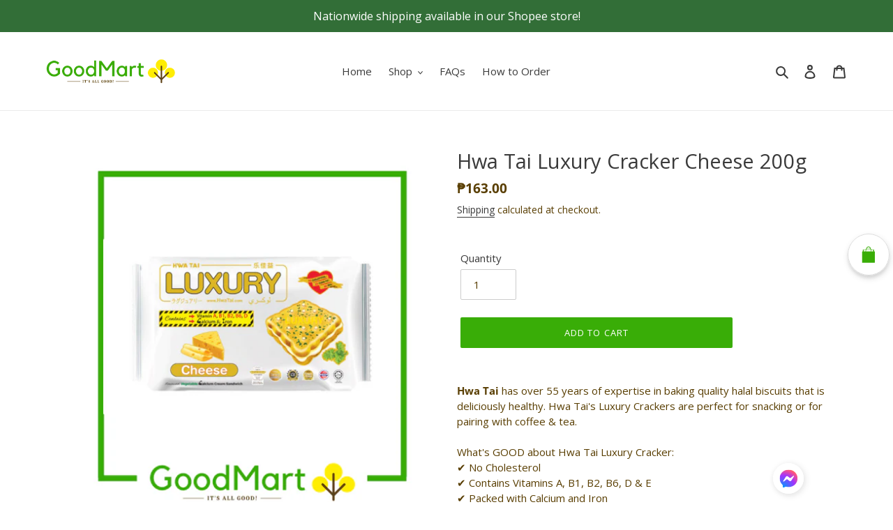

--- FILE ---
content_type: text/html; charset=utf-8
request_url: https://goodmart.ph/products/hwa-tai-luxury-cracker-cheese-200g
body_size: 24453
content:
<!doctype html>
<html class="no-js" lang="en">
<head>
  <meta charset="utf-8">
  <meta http-equiv="X-UA-Compatible" content="IE=edge,chrome=1">
  <meta name="viewport" content="width=device-width,initial-scale=1">
  <meta name="theme-color" content="#39ad07">
  <link rel="canonical" href="https://goodmart.ph/products/hwa-tai-luxury-cracker-cheese-200g"><link rel="shortcut icon" href="//goodmart.ph/cdn/shop/files/Goodmart_Circle_Logo_no_BG_32x32.png?v=1614303153" type="image/png"><title>Hwa Tai Luxury Cracker Cheese 200g
&ndash; GoodMartPH</title><meta name="description" content="Hwa Tai has over 55 years of expertise in baking quality halal biscuits that is deliciously healthy. Hwa Tai&#39;s Luxury Crackers are perfect for snacking or for pairing with coffee &amp;amp; tea.What&#39;s GOOD about Hwa Tai Luxury Cracker:✔ No Cholesterol✔ Contains Vitamins A, B1, B2, B6, D &amp;amp; E✔ Packed with Calcium and Iron"><!-- /snippets/social-meta-tags.liquid -->




<meta property="og:site_name" content="GoodMartPH ">
<meta property="og:url" content="https://goodmart.ph/products/hwa-tai-luxury-cracker-cheese-200g">
<meta property="og:title" content="Hwa Tai Luxury Cracker Cheese 200g">
<meta property="og:type" content="product">
<meta property="og:description" content="Hwa Tai has over 55 years of expertise in baking quality halal biscuits that is deliciously healthy. Hwa Tai&#39;s Luxury Crackers are perfect for snacking or for pairing with coffee &amp;amp; tea.What&#39;s GOOD about Hwa Tai Luxury Cracker:✔ No Cholesterol✔ Contains Vitamins A, B1, B2, B6, D &amp;amp; E✔ Packed with Calcium and Iron">

  <meta property="og:price:amount" content="163.00">
  <meta property="og:price:currency" content="PHP">

<meta property="og:image" content="http://goodmart.ph/cdn/shop/files/Hwa_Tai_Cheese_200g_new_1200x1200.png?v=1735544151"><meta property="og:image" content="http://goodmart.ph/cdn/shop/products/Cheese200_1200x1200.jpg?v=1735544151">
<meta property="og:image:secure_url" content="https://goodmart.ph/cdn/shop/files/Hwa_Tai_Cheese_200g_new_1200x1200.png?v=1735544151"><meta property="og:image:secure_url" content="https://goodmart.ph/cdn/shop/products/Cheese200_1200x1200.jpg?v=1735544151">


<meta name="twitter:card" content="summary_large_image">
<meta name="twitter:title" content="Hwa Tai Luxury Cracker Cheese 200g">
<meta name="twitter:description" content="Hwa Tai has over 55 years of expertise in baking quality halal biscuits that is deliciously healthy. Hwa Tai&#39;s Luxury Crackers are perfect for snacking or for pairing with coffee &amp;amp; tea.What&#39;s GOOD about Hwa Tai Luxury Cracker:✔ No Cholesterol✔ Contains Vitamins A, B1, B2, B6, D &amp;amp; E✔ Packed with Calcium and Iron">


  <link href="//goodmart.ph/cdn/shop/t/1/assets/theme.scss.css?v=160460621519718447751763046344" rel="stylesheet" type="text/css" media="all" />

  <script>
    var theme = {
      breakpoints: {
        medium: 750,
        large: 990,
        widescreen: 1400
      },
      strings: {
        addToCart: "Add to cart",
        soldOut: "Sold out",
        unavailable: "Unavailable",
        regularPrice: "Regular price",
        salePrice: "Sale price",
        sale: "Sale",
        fromLowestPrice: "from [price]",
        vendor: "Vendor",
        showMore: "Show More",
        showLess: "Show Less",
        searchFor: "Search for",
        addressError: "Error looking up that address",
        addressNoResults: "No results for that address",
        addressQueryLimit: "You have exceeded the Google API usage limit. Consider upgrading to a \u003ca href=\"https:\/\/developers.google.com\/maps\/premium\/usage-limits\"\u003ePremium Plan\u003c\/a\u003e.",
        authError: "There was a problem authenticating your Google Maps account.",
        newWindow: "Opens in a new window.",
        external: "Opens external website.",
        newWindowExternal: "Opens external website in a new window.",
        removeLabel: "Remove [product]",
        update: "Update",
        quantity: "Quantity",
        discountedTotal: "Discounted total",
        regularTotal: "Regular total",
        priceColumn: "See Price column for discount details.",
        quantityMinimumMessage: "Quantity must be 1 or more",
        cartError: "There was an error while updating your cart. Please try again.",
        removedItemMessage: "Removed \u003cspan class=\"cart__removed-product-details\"\u003e([quantity]) [link]\u003c\/span\u003e from your cart.",
        unitPrice: "Unit price",
        unitPriceSeparator: "per",
        oneCartCount: "1 item",
        otherCartCount: "[count] items",
        quantityLabel: "Quantity: [count]",
        products: "Products",
        loading: "Loading",
        number_of_results: "[result_number] of [results_count]",
        number_of_results_found: "[results_count] results found",
        one_result_found: "1 result found"
      },
      moneyFormat: "₱{{amount}}",
      moneyFormatWithCurrency: "₱{{amount}} PHP",
      settings: {
        predictiveSearchEnabled: true,
        predictiveSearchShowPrice: true,
        predictiveSearchShowVendor: false
      }
    }

    document.documentElement.className = document.documentElement.className.replace('no-js', 'js');
  </script><script src="//goodmart.ph/cdn/shop/t/1/assets/lazysizes.js?v=94224023136283657951588603113" async="async"></script>
  <script src="//goodmart.ph/cdn/shop/t/1/assets/vendor.js?v=85833464202832145531588603116" defer="defer"></script>
  <script src="//goodmart.ph/cdn/shop/t/1/assets/theme.js?v=89031576585505892971588603115" defer="defer"></script>

  <script>window.performance && window.performance.mark && window.performance.mark('shopify.content_for_header.start');</script><meta name="google-site-verification" content="aS3eL2eq_mM9hud4r39dEFdcehherNdOx8oaGluIgWg">
<meta id="shopify-digital-wallet" name="shopify-digital-wallet" content="/38103416969/digital_wallets/dialog">
<link rel="alternate" type="application/json+oembed" href="https://goodmart.ph/products/hwa-tai-luxury-cracker-cheese-200g.oembed">
<script async="async" src="/checkouts/internal/preloads.js?locale=en-PH"></script>
<script id="shopify-features" type="application/json">{"accessToken":"adbe5dc0a87181db85b32f1d94958a25","betas":["rich-media-storefront-analytics"],"domain":"goodmart.ph","predictiveSearch":true,"shopId":38103416969,"locale":"en"}</script>
<script>var Shopify = Shopify || {};
Shopify.shop = "goodmartph.myshopify.com";
Shopify.locale = "en";
Shopify.currency = {"active":"PHP","rate":"1.0"};
Shopify.country = "PH";
Shopify.theme = {"name":"Debut","id":96316719241,"schema_name":"Debut","schema_version":"16.5.4","theme_store_id":796,"role":"main"};
Shopify.theme.handle = "null";
Shopify.theme.style = {"id":null,"handle":null};
Shopify.cdnHost = "goodmart.ph/cdn";
Shopify.routes = Shopify.routes || {};
Shopify.routes.root = "/";</script>
<script type="module">!function(o){(o.Shopify=o.Shopify||{}).modules=!0}(window);</script>
<script>!function(o){function n(){var o=[];function n(){o.push(Array.prototype.slice.apply(arguments))}return n.q=o,n}var t=o.Shopify=o.Shopify||{};t.loadFeatures=n(),t.autoloadFeatures=n()}(window);</script>
<script id="shop-js-analytics" type="application/json">{"pageType":"product"}</script>
<script defer="defer" async type="module" src="//goodmart.ph/cdn/shopifycloud/shop-js/modules/v2/client.init-shop-cart-sync_BT-GjEfc.en.esm.js"></script>
<script defer="defer" async type="module" src="//goodmart.ph/cdn/shopifycloud/shop-js/modules/v2/chunk.common_D58fp_Oc.esm.js"></script>
<script defer="defer" async type="module" src="//goodmart.ph/cdn/shopifycloud/shop-js/modules/v2/chunk.modal_xMitdFEc.esm.js"></script>
<script type="module">
  await import("//goodmart.ph/cdn/shopifycloud/shop-js/modules/v2/client.init-shop-cart-sync_BT-GjEfc.en.esm.js");
await import("//goodmart.ph/cdn/shopifycloud/shop-js/modules/v2/chunk.common_D58fp_Oc.esm.js");
await import("//goodmart.ph/cdn/shopifycloud/shop-js/modules/v2/chunk.modal_xMitdFEc.esm.js");

  window.Shopify.SignInWithShop?.initShopCartSync?.({"fedCMEnabled":true,"windoidEnabled":true});

</script>
<script>(function() {
  var isLoaded = false;
  function asyncLoad() {
    if (isLoaded) return;
    isLoaded = true;
    var urls = ["https:\/\/cdn.shopify.com\/s\/files\/1\/0381\/0341\/6969\/t\/1\/assets\/previewer-loader.js?v=1593752870\u0026shop=goodmartph.myshopify.com"];
    for (var i = 0; i < urls.length; i++) {
      var s = document.createElement('script');
      s.type = 'text/javascript';
      s.async = true;
      s.src = urls[i];
      var x = document.getElementsByTagName('script')[0];
      x.parentNode.insertBefore(s, x);
    }
  };
  if(window.attachEvent) {
    window.attachEvent('onload', asyncLoad);
  } else {
    window.addEventListener('load', asyncLoad, false);
  }
})();</script>
<script id="__st">var __st={"a":38103416969,"offset":28800,"reqid":"2abe806e-df2c-481d-a5c2-295cf9d17c97-1769307771","pageurl":"goodmart.ph\/products\/hwa-tai-luxury-cracker-cheese-200g","u":"ce2439267606","p":"product","rtyp":"product","rid":5139946176649};</script>
<script>window.ShopifyPaypalV4VisibilityTracking = true;</script>
<script id="captcha-bootstrap">!function(){'use strict';const t='contact',e='account',n='new_comment',o=[[t,t],['blogs',n],['comments',n],[t,'customer']],c=[[e,'customer_login'],[e,'guest_login'],[e,'recover_customer_password'],[e,'create_customer']],r=t=>t.map((([t,e])=>`form[action*='/${t}']:not([data-nocaptcha='true']) input[name='form_type'][value='${e}']`)).join(','),a=t=>()=>t?[...document.querySelectorAll(t)].map((t=>t.form)):[];function s(){const t=[...o],e=r(t);return a(e)}const i='password',u='form_key',d=['recaptcha-v3-token','g-recaptcha-response','h-captcha-response',i],f=()=>{try{return window.sessionStorage}catch{return}},m='__shopify_v',_=t=>t.elements[u];function p(t,e,n=!1){try{const o=window.sessionStorage,c=JSON.parse(o.getItem(e)),{data:r}=function(t){const{data:e,action:n}=t;return t[m]||n?{data:e,action:n}:{data:t,action:n}}(c);for(const[e,n]of Object.entries(r))t.elements[e]&&(t.elements[e].value=n);n&&o.removeItem(e)}catch(o){console.error('form repopulation failed',{error:o})}}const l='form_type',E='cptcha';function T(t){t.dataset[E]=!0}const w=window,h=w.document,L='Shopify',v='ce_forms',y='captcha';let A=!1;((t,e)=>{const n=(g='f06e6c50-85a8-45c8-87d0-21a2b65856fe',I='https://cdn.shopify.com/shopifycloud/storefront-forms-hcaptcha/ce_storefront_forms_captcha_hcaptcha.v1.5.2.iife.js',D={infoText:'Protected by hCaptcha',privacyText:'Privacy',termsText:'Terms'},(t,e,n)=>{const o=w[L][v],c=o.bindForm;if(c)return c(t,g,e,D).then(n);var r;o.q.push([[t,g,e,D],n]),r=I,A||(h.body.append(Object.assign(h.createElement('script'),{id:'captcha-provider',async:!0,src:r})),A=!0)});var g,I,D;w[L]=w[L]||{},w[L][v]=w[L][v]||{},w[L][v].q=[],w[L][y]=w[L][y]||{},w[L][y].protect=function(t,e){n(t,void 0,e),T(t)},Object.freeze(w[L][y]),function(t,e,n,w,h,L){const[v,y,A,g]=function(t,e,n){const i=e?o:[],u=t?c:[],d=[...i,...u],f=r(d),m=r(i),_=r(d.filter((([t,e])=>n.includes(e))));return[a(f),a(m),a(_),s()]}(w,h,L),I=t=>{const e=t.target;return e instanceof HTMLFormElement?e:e&&e.form},D=t=>v().includes(t);t.addEventListener('submit',(t=>{const e=I(t);if(!e)return;const n=D(e)&&!e.dataset.hcaptchaBound&&!e.dataset.recaptchaBound,o=_(e),c=g().includes(e)&&(!o||!o.value);(n||c)&&t.preventDefault(),c&&!n&&(function(t){try{if(!f())return;!function(t){const e=f();if(!e)return;const n=_(t);if(!n)return;const o=n.value;o&&e.removeItem(o)}(t);const e=Array.from(Array(32),(()=>Math.random().toString(36)[2])).join('');!function(t,e){_(t)||t.append(Object.assign(document.createElement('input'),{type:'hidden',name:u})),t.elements[u].value=e}(t,e),function(t,e){const n=f();if(!n)return;const o=[...t.querySelectorAll(`input[type='${i}']`)].map((({name:t})=>t)),c=[...d,...o],r={};for(const[a,s]of new FormData(t).entries())c.includes(a)||(r[a]=s);n.setItem(e,JSON.stringify({[m]:1,action:t.action,data:r}))}(t,e)}catch(e){console.error('failed to persist form',e)}}(e),e.submit())}));const S=(t,e)=>{t&&!t.dataset[E]&&(n(t,e.some((e=>e===t))),T(t))};for(const o of['focusin','change'])t.addEventListener(o,(t=>{const e=I(t);D(e)&&S(e,y())}));const B=e.get('form_key'),M=e.get(l),P=B&&M;t.addEventListener('DOMContentLoaded',(()=>{const t=y();if(P)for(const e of t)e.elements[l].value===M&&p(e,B);[...new Set([...A(),...v().filter((t=>'true'===t.dataset.shopifyCaptcha))])].forEach((e=>S(e,t)))}))}(h,new URLSearchParams(w.location.search),n,t,e,['guest_login'])})(!0,!0)}();</script>
<script integrity="sha256-4kQ18oKyAcykRKYeNunJcIwy7WH5gtpwJnB7kiuLZ1E=" data-source-attribution="shopify.loadfeatures" defer="defer" src="//goodmart.ph/cdn/shopifycloud/storefront/assets/storefront/load_feature-a0a9edcb.js" crossorigin="anonymous"></script>
<script data-source-attribution="shopify.dynamic_checkout.dynamic.init">var Shopify=Shopify||{};Shopify.PaymentButton=Shopify.PaymentButton||{isStorefrontPortableWallets:!0,init:function(){window.Shopify.PaymentButton.init=function(){};var t=document.createElement("script");t.src="https://goodmart.ph/cdn/shopifycloud/portable-wallets/latest/portable-wallets.en.js",t.type="module",document.head.appendChild(t)}};
</script>
<script data-source-attribution="shopify.dynamic_checkout.buyer_consent">
  function portableWalletsHideBuyerConsent(e){var t=document.getElementById("shopify-buyer-consent"),n=document.getElementById("shopify-subscription-policy-button");t&&n&&(t.classList.add("hidden"),t.setAttribute("aria-hidden","true"),n.removeEventListener("click",e))}function portableWalletsShowBuyerConsent(e){var t=document.getElementById("shopify-buyer-consent"),n=document.getElementById("shopify-subscription-policy-button");t&&n&&(t.classList.remove("hidden"),t.removeAttribute("aria-hidden"),n.addEventListener("click",e))}window.Shopify?.PaymentButton&&(window.Shopify.PaymentButton.hideBuyerConsent=portableWalletsHideBuyerConsent,window.Shopify.PaymentButton.showBuyerConsent=portableWalletsShowBuyerConsent);
</script>
<script data-source-attribution="shopify.dynamic_checkout.cart.bootstrap">document.addEventListener("DOMContentLoaded",(function(){function t(){return document.querySelector("shopify-accelerated-checkout-cart, shopify-accelerated-checkout")}if(t())Shopify.PaymentButton.init();else{new MutationObserver((function(e,n){t()&&(Shopify.PaymentButton.init(),n.disconnect())})).observe(document.body,{childList:!0,subtree:!0})}}));
</script>

<script>window.performance && window.performance.mark && window.performance.mark('shopify.content_for_header.end');</script>
  
<!-- "snippets/sca-quick-view-init.liquid" was not rendered, the associated app was uninstalled -->
  <link rel="stylesheet" href="//goodmart.ph/cdn/shop/t/1/assets/previewer.css?v=109095086925596331151627745683" />
<script src="//goodmart.ph/cdn/shop/t/1/assets/previewer.js?v=48146619112819743851701133575" type="text/javascript" defer></script>
<link rel="stylesheet" href="//goodmart.ph/cdn/shop/t/1/assets/slick.css?v=98340474046176884051588851397" />

 <link href="//goodmart.ph/cdn/shop/t/1/assets/ndnapps-easyfaqs.css?v=102043072685016506571604029302" rel="stylesheet" type="text/css" media="all" />

  <script>
        window.zoorixCartData = {
          currency: "PHP",
          currency_symbol: "₱",
          
          original_total_price: 0,
          total_discount: 0,
          item_count: 0,
          items: [
              
          ]
       	  
        };
        window.Zoorix = window.Zoorix || {};
        window.Zoorix.moneyFormat = "₱{{amount}}";
        window.Zoorix.moneyFormatWithCurrency = "₱{{amount}} PHP";
</script>

  
<script>
  var __productWizRio = {};
  (function() {
    
      var product = {"id":5139946176649,"title":"Hwa Tai Luxury Cracker Cheese 200g","handle":"hwa-tai-luxury-cracker-cheese-200g","description":"\u003cstrong\u003eHwa Tai\u003c\/strong\u003e\u003cspan\u003e has over 55 years of expertise in baking quality halal biscuits that is deliciously healthy. Hwa Tai's Luxury Crackers are perfect for snacking or for pairing with coffee \u0026amp; tea.\u003c\/span\u003e\u003cbr\u003e\u003cbr\u003e\u003cspan\u003eWhat's GOOD about Hwa Tai Luxury Cracker:\u003c\/span\u003e\u003cbr\u003e✔ No Cholesterol\u003cbr data-mce-fragment=\"1\"\u003e✔ Contains Vitamins A, B1, B2, B6, D \u0026amp; E\u003cbr data-mce-fragment=\"1\"\u003e✔ Packed with Calcium and Iron\u003cbr data-mce-fragment=\"1\"\u003e✔ Trans-fat free\u003cbr data-mce-fragment=\"1\"\u003e✔ Contains 10 individual packs inside\u003cbr\u003e","published_at":"2020-09-14T15:32:52+08:00","created_at":"2020-06-14T16:40:07+08:00","vendor":"GoodMartPH","type":"","tags":[],"price":16300,"price_min":16300,"price_max":16300,"available":true,"price_varies":false,"compare_at_price":null,"compare_at_price_min":0,"compare_at_price_max":0,"compare_at_price_varies":false,"variants":[{"id":34166632546441,"title":"Default Title","option1":"Default Title","option2":null,"option3":null,"sku":"HTLUXCHES200","requires_shipping":true,"taxable":false,"featured_image":null,"available":true,"name":"Hwa Tai Luxury Cracker Cheese 200g","public_title":null,"options":["Default Title"],"price":16300,"weight":200,"compare_at_price":null,"inventory_management":"shopify","barcode":"","requires_selling_plan":false,"selling_plan_allocations":[]}],"images":["\/\/goodmart.ph\/cdn\/shop\/files\/Hwa_Tai_Cheese_200g_new.png?v=1735544151","\/\/goodmart.ph\/cdn\/shop\/products\/Cheese200.jpg?v=1735544151"],"featured_image":"\/\/goodmart.ph\/cdn\/shop\/files\/Hwa_Tai_Cheese_200g_new.png?v=1735544151","options":["Title"],"media":[{"alt":null,"id":26571542364297,"position":1,"preview_image":{"aspect_ratio":1.0,"height":1080,"width":1080,"src":"\/\/goodmart.ph\/cdn\/shop\/files\/Hwa_Tai_Cheese_200g_new.png?v=1735544151"},"aspect_ratio":1.0,"height":1080,"media_type":"image","src":"\/\/goodmart.ph\/cdn\/shop\/files\/Hwa_Tai_Cheese_200g_new.png?v=1735544151","width":1080},{"alt":null,"id":9365083259017,"position":2,"preview_image":{"aspect_ratio":1.333,"height":1536,"width":2048,"src":"\/\/goodmart.ph\/cdn\/shop\/products\/Cheese200.jpg?v=1735544151"},"aspect_ratio":1.333,"height":1536,"media_type":"image","src":"\/\/goodmart.ph\/cdn\/shop\/products\/Cheese200.jpg?v=1735544151","width":2048}],"requires_selling_plan":false,"selling_plan_groups":[],"content":"\u003cstrong\u003eHwa Tai\u003c\/strong\u003e\u003cspan\u003e has over 55 years of expertise in baking quality halal biscuits that is deliciously healthy. Hwa Tai's Luxury Crackers are perfect for snacking or for pairing with coffee \u0026amp; tea.\u003c\/span\u003e\u003cbr\u003e\u003cbr\u003e\u003cspan\u003eWhat's GOOD about Hwa Tai Luxury Cracker:\u003c\/span\u003e\u003cbr\u003e✔ No Cholesterol\u003cbr data-mce-fragment=\"1\"\u003e✔ Contains Vitamins A, B1, B2, B6, D \u0026amp; E\u003cbr data-mce-fragment=\"1\"\u003e✔ Packed with Calcium and Iron\u003cbr data-mce-fragment=\"1\"\u003e✔ Trans-fat free\u003cbr data-mce-fragment=\"1\"\u003e✔ Contains 10 individual packs inside\u003cbr\u003e"};
      var productMetafield = null;
      var shopMetafield = {"disabled":true};

      __productWizRio.enabled = false;
      if (Array.isArray(product.variants) && product.variants.length > 1 && Array.isArray(product.media) && product.media.length > 0) {
        if (!shopMetafield || !shopMetafield.disabled) {
          if (productMetafield && productMetafield.enabled && !productMetafield.empty) {
            __productWizRio.enabled = true;
            __productWizRio.product = {"id":5139946176649,"title":"Hwa Tai Luxury Cracker Cheese 200g","handle":"hwa-tai-luxury-cracker-cheese-200g","description":"\u003cstrong\u003eHwa Tai\u003c\/strong\u003e\u003cspan\u003e has over 55 years of expertise in baking quality halal biscuits that is deliciously healthy. Hwa Tai's Luxury Crackers are perfect for snacking or for pairing with coffee \u0026amp; tea.\u003c\/span\u003e\u003cbr\u003e\u003cbr\u003e\u003cspan\u003eWhat's GOOD about Hwa Tai Luxury Cracker:\u003c\/span\u003e\u003cbr\u003e✔ No Cholesterol\u003cbr data-mce-fragment=\"1\"\u003e✔ Contains Vitamins A, B1, B2, B6, D \u0026amp; E\u003cbr data-mce-fragment=\"1\"\u003e✔ Packed with Calcium and Iron\u003cbr data-mce-fragment=\"1\"\u003e✔ Trans-fat free\u003cbr data-mce-fragment=\"1\"\u003e✔ Contains 10 individual packs inside\u003cbr\u003e","published_at":"2020-09-14T15:32:52+08:00","created_at":"2020-06-14T16:40:07+08:00","vendor":"GoodMartPH","type":"","tags":[],"price":16300,"price_min":16300,"price_max":16300,"available":true,"price_varies":false,"compare_at_price":null,"compare_at_price_min":0,"compare_at_price_max":0,"compare_at_price_varies":false,"variants":[{"id":34166632546441,"title":"Default Title","option1":"Default Title","option2":null,"option3":null,"sku":"HTLUXCHES200","requires_shipping":true,"taxable":false,"featured_image":null,"available":true,"name":"Hwa Tai Luxury Cracker Cheese 200g","public_title":null,"options":["Default Title"],"price":16300,"weight":200,"compare_at_price":null,"inventory_management":"shopify","barcode":"","requires_selling_plan":false,"selling_plan_allocations":[]}],"images":["\/\/goodmart.ph\/cdn\/shop\/files\/Hwa_Tai_Cheese_200g_new.png?v=1735544151","\/\/goodmart.ph\/cdn\/shop\/products\/Cheese200.jpg?v=1735544151"],"featured_image":"\/\/goodmart.ph\/cdn\/shop\/files\/Hwa_Tai_Cheese_200g_new.png?v=1735544151","options":["Title"],"media":[{"alt":null,"id":26571542364297,"position":1,"preview_image":{"aspect_ratio":1.0,"height":1080,"width":1080,"src":"\/\/goodmart.ph\/cdn\/shop\/files\/Hwa_Tai_Cheese_200g_new.png?v=1735544151"},"aspect_ratio":1.0,"height":1080,"media_type":"image","src":"\/\/goodmart.ph\/cdn\/shop\/files\/Hwa_Tai_Cheese_200g_new.png?v=1735544151","width":1080},{"alt":null,"id":9365083259017,"position":2,"preview_image":{"aspect_ratio":1.333,"height":1536,"width":2048,"src":"\/\/goodmart.ph\/cdn\/shop\/products\/Cheese200.jpg?v=1735544151"},"aspect_ratio":1.333,"height":1536,"media_type":"image","src":"\/\/goodmart.ph\/cdn\/shop\/products\/Cheese200.jpg?v=1735544151","width":2048}],"requires_selling_plan":false,"selling_plan_groups":[],"content":"\u003cstrong\u003eHwa Tai\u003c\/strong\u003e\u003cspan\u003e has over 55 years of expertise in baking quality halal biscuits that is deliciously healthy. Hwa Tai's Luxury Crackers are perfect for snacking or for pairing with coffee \u0026amp; tea.\u003c\/span\u003e\u003cbr\u003e\u003cbr\u003e\u003cspan\u003eWhat's GOOD about Hwa Tai Luxury Cracker:\u003c\/span\u003e\u003cbr\u003e✔ No Cholesterol\u003cbr data-mce-fragment=\"1\"\u003e✔ Contains Vitamins A, B1, B2, B6, D \u0026amp; E\u003cbr data-mce-fragment=\"1\"\u003e✔ Packed with Calcium and Iron\u003cbr data-mce-fragment=\"1\"\u003e✔ Trans-fat free\u003cbr data-mce-fragment=\"1\"\u003e✔ Contains 10 individual packs inside\u003cbr\u003e"};
            __productWizRio.productRio = productMetafield.mapping;
          }
        }
      }
    
    if (__productWizRio.enabled) {
      
function callback(mutations) {
  mutations.forEach(function (mutation) {
    Array.prototype.forEach.call(mutation.addedNodes, function (addedNode) {
      if (typeof addedNode.className === 'string') {
        if (!__productWizRio.config) {
__productWizRio.config = {
  "breakpoint": "750px",
  "mobile": {
    "navigation": false,
    "pagination": false,
    "swipe": false,
    "dark": true,
    "magnify": false,
    "thumbnails": {
      "orientation": "bottom",
      "multiRow": false,
      "thumbnailsPerRow": 3,
      "navigation": true
    },
    "lightBox": false,
    "lightBoxZoom": 2
  },
  "desktop": {
    "navigation": false,
    "pagination": false,
    "swipe": false,
    "dark": true,
    "magnify": false,
    "thumbnails": {
      "orientation": "bottom",
      "multiRow": true,
      "thumbnailsPerRow": 4,
      "navigation": false
    },
    "lightBox": false,
    "lightBoxZoom": 2
  }
};
}

try {
  var isStacked = addedNode.className.indexOf('product-stacked__photos') > -1;

  if (isStacked) {
    __productWizRio.config.desktop.vertical = true;
    __productWizRio.config.desktop.verticalSpacing = '15px';
    __productWizRio.config.desktop.thumbnails = false;
  }

  var isContainer = addedNode.className.indexOf('product-single__photos') > -1 || addedNode.className.indexOf('product-single__media-group') > -1;

  if (isContainer) {
    addedNode.setAttribute('style', 'padding-bottom: 15px;');

    while (addedNode.firstChild) {
      addedNode.removeChild(addedNode.firstChild);
    }

    addedNode.className += ' rio-media-gallery';
  }

  if (addedNode.className.indexOf('product-single__thumbnails') > -1) {
    addedNode.parentNode.removeChild(addedNode);
  }
} catch (err) {}
      }
    });
  });
}
var observer = new MutationObserver(callback);
var config = { childList: true, subtree: true };
window.addEventListener('load', function () {
  observer.disconnect();
});
observer.observe(document, config);

    }
  })();
</script>
<link rel="stylesheet" href="https://pwzcdn.com/rio-store/prod/1.7.0/index.css">
<script src="https://pwzcdn.com/rio-store/prod/1.7.0/index.js" async></script>


  










<link href="https://monorail-edge.shopifysvc.com" rel="dns-prefetch">
<script>(function(){if ("sendBeacon" in navigator && "performance" in window) {try {var session_token_from_headers = performance.getEntriesByType('navigation')[0].serverTiming.find(x => x.name == '_s').description;} catch {var session_token_from_headers = undefined;}var session_cookie_matches = document.cookie.match(/_shopify_s=([^;]*)/);var session_token_from_cookie = session_cookie_matches && session_cookie_matches.length === 2 ? session_cookie_matches[1] : "";var session_token = session_token_from_headers || session_token_from_cookie || "";function handle_abandonment_event(e) {var entries = performance.getEntries().filter(function(entry) {return /monorail-edge.shopifysvc.com/.test(entry.name);});if (!window.abandonment_tracked && entries.length === 0) {window.abandonment_tracked = true;var currentMs = Date.now();var navigation_start = performance.timing.navigationStart;var payload = {shop_id: 38103416969,url: window.location.href,navigation_start,duration: currentMs - navigation_start,session_token,page_type: "product"};window.navigator.sendBeacon("https://monorail-edge.shopifysvc.com/v1/produce", JSON.stringify({schema_id: "online_store_buyer_site_abandonment/1.1",payload: payload,metadata: {event_created_at_ms: currentMs,event_sent_at_ms: currentMs}}));}}window.addEventListener('pagehide', handle_abandonment_event);}}());</script>
<script id="web-pixels-manager-setup">(function e(e,d,r,n,o){if(void 0===o&&(o={}),!Boolean(null===(a=null===(i=window.Shopify)||void 0===i?void 0:i.analytics)||void 0===a?void 0:a.replayQueue)){var i,a;window.Shopify=window.Shopify||{};var t=window.Shopify;t.analytics=t.analytics||{};var s=t.analytics;s.replayQueue=[],s.publish=function(e,d,r){return s.replayQueue.push([e,d,r]),!0};try{self.performance.mark("wpm:start")}catch(e){}var l=function(){var e={modern:/Edge?\/(1{2}[4-9]|1[2-9]\d|[2-9]\d{2}|\d{4,})\.\d+(\.\d+|)|Firefox\/(1{2}[4-9]|1[2-9]\d|[2-9]\d{2}|\d{4,})\.\d+(\.\d+|)|Chrom(ium|e)\/(9{2}|\d{3,})\.\d+(\.\d+|)|(Maci|X1{2}).+ Version\/(15\.\d+|(1[6-9]|[2-9]\d|\d{3,})\.\d+)([,.]\d+|)( \(\w+\)|)( Mobile\/\w+|) Safari\/|Chrome.+OPR\/(9{2}|\d{3,})\.\d+\.\d+|(CPU[ +]OS|iPhone[ +]OS|CPU[ +]iPhone|CPU IPhone OS|CPU iPad OS)[ +]+(15[._]\d+|(1[6-9]|[2-9]\d|\d{3,})[._]\d+)([._]\d+|)|Android:?[ /-](13[3-9]|1[4-9]\d|[2-9]\d{2}|\d{4,})(\.\d+|)(\.\d+|)|Android.+Firefox\/(13[5-9]|1[4-9]\d|[2-9]\d{2}|\d{4,})\.\d+(\.\d+|)|Android.+Chrom(ium|e)\/(13[3-9]|1[4-9]\d|[2-9]\d{2}|\d{4,})\.\d+(\.\d+|)|SamsungBrowser\/([2-9]\d|\d{3,})\.\d+/,legacy:/Edge?\/(1[6-9]|[2-9]\d|\d{3,})\.\d+(\.\d+|)|Firefox\/(5[4-9]|[6-9]\d|\d{3,})\.\d+(\.\d+|)|Chrom(ium|e)\/(5[1-9]|[6-9]\d|\d{3,})\.\d+(\.\d+|)([\d.]+$|.*Safari\/(?![\d.]+ Edge\/[\d.]+$))|(Maci|X1{2}).+ Version\/(10\.\d+|(1[1-9]|[2-9]\d|\d{3,})\.\d+)([,.]\d+|)( \(\w+\)|)( Mobile\/\w+|) Safari\/|Chrome.+OPR\/(3[89]|[4-9]\d|\d{3,})\.\d+\.\d+|(CPU[ +]OS|iPhone[ +]OS|CPU[ +]iPhone|CPU IPhone OS|CPU iPad OS)[ +]+(10[._]\d+|(1[1-9]|[2-9]\d|\d{3,})[._]\d+)([._]\d+|)|Android:?[ /-](13[3-9]|1[4-9]\d|[2-9]\d{2}|\d{4,})(\.\d+|)(\.\d+|)|Mobile Safari.+OPR\/([89]\d|\d{3,})\.\d+\.\d+|Android.+Firefox\/(13[5-9]|1[4-9]\d|[2-9]\d{2}|\d{4,})\.\d+(\.\d+|)|Android.+Chrom(ium|e)\/(13[3-9]|1[4-9]\d|[2-9]\d{2}|\d{4,})\.\d+(\.\d+|)|Android.+(UC? ?Browser|UCWEB|U3)[ /]?(15\.([5-9]|\d{2,})|(1[6-9]|[2-9]\d|\d{3,})\.\d+)\.\d+|SamsungBrowser\/(5\.\d+|([6-9]|\d{2,})\.\d+)|Android.+MQ{2}Browser\/(14(\.(9|\d{2,})|)|(1[5-9]|[2-9]\d|\d{3,})(\.\d+|))(\.\d+|)|K[Aa][Ii]OS\/(3\.\d+|([4-9]|\d{2,})\.\d+)(\.\d+|)/},d=e.modern,r=e.legacy,n=navigator.userAgent;return n.match(d)?"modern":n.match(r)?"legacy":"unknown"}(),u="modern"===l?"modern":"legacy",c=(null!=n?n:{modern:"",legacy:""})[u],f=function(e){return[e.baseUrl,"/wpm","/b",e.hashVersion,"modern"===e.buildTarget?"m":"l",".js"].join("")}({baseUrl:d,hashVersion:r,buildTarget:u}),m=function(e){var d=e.version,r=e.bundleTarget,n=e.surface,o=e.pageUrl,i=e.monorailEndpoint;return{emit:function(e){var a=e.status,t=e.errorMsg,s=(new Date).getTime(),l=JSON.stringify({metadata:{event_sent_at_ms:s},events:[{schema_id:"web_pixels_manager_load/3.1",payload:{version:d,bundle_target:r,page_url:o,status:a,surface:n,error_msg:t},metadata:{event_created_at_ms:s}}]});if(!i)return console&&console.warn&&console.warn("[Web Pixels Manager] No Monorail endpoint provided, skipping logging."),!1;try{return self.navigator.sendBeacon.bind(self.navigator)(i,l)}catch(e){}var u=new XMLHttpRequest;try{return u.open("POST",i,!0),u.setRequestHeader("Content-Type","text/plain"),u.send(l),!0}catch(e){return console&&console.warn&&console.warn("[Web Pixels Manager] Got an unhandled error while logging to Monorail."),!1}}}}({version:r,bundleTarget:l,surface:e.surface,pageUrl:self.location.href,monorailEndpoint:e.monorailEndpoint});try{o.browserTarget=l,function(e){var d=e.src,r=e.async,n=void 0===r||r,o=e.onload,i=e.onerror,a=e.sri,t=e.scriptDataAttributes,s=void 0===t?{}:t,l=document.createElement("script"),u=document.querySelector("head"),c=document.querySelector("body");if(l.async=n,l.src=d,a&&(l.integrity=a,l.crossOrigin="anonymous"),s)for(var f in s)if(Object.prototype.hasOwnProperty.call(s,f))try{l.dataset[f]=s[f]}catch(e){}if(o&&l.addEventListener("load",o),i&&l.addEventListener("error",i),u)u.appendChild(l);else{if(!c)throw new Error("Did not find a head or body element to append the script");c.appendChild(l)}}({src:f,async:!0,onload:function(){if(!function(){var e,d;return Boolean(null===(d=null===(e=window.Shopify)||void 0===e?void 0:e.analytics)||void 0===d?void 0:d.initialized)}()){var d=window.webPixelsManager.init(e)||void 0;if(d){var r=window.Shopify.analytics;r.replayQueue.forEach((function(e){var r=e[0],n=e[1],o=e[2];d.publishCustomEvent(r,n,o)})),r.replayQueue=[],r.publish=d.publishCustomEvent,r.visitor=d.visitor,r.initialized=!0}}},onerror:function(){return m.emit({status:"failed",errorMsg:"".concat(f," has failed to load")})},sri:function(e){var d=/^sha384-[A-Za-z0-9+/=]+$/;return"string"==typeof e&&d.test(e)}(c)?c:"",scriptDataAttributes:o}),m.emit({status:"loading"})}catch(e){m.emit({status:"failed",errorMsg:(null==e?void 0:e.message)||"Unknown error"})}}})({shopId: 38103416969,storefrontBaseUrl: "https://goodmart.ph",extensionsBaseUrl: "https://extensions.shopifycdn.com/cdn/shopifycloud/web-pixels-manager",monorailEndpoint: "https://monorail-edge.shopifysvc.com/unstable/produce_batch",surface: "storefront-renderer",enabledBetaFlags: ["2dca8a86"],webPixelsConfigList: [{"id":"508133513","configuration":"{\"config\":\"{\\\"pixel_id\\\":\\\"GT-WBTH5P6\\\",\\\"target_country\\\":\\\"PH\\\",\\\"gtag_events\\\":[{\\\"type\\\":\\\"purchase\\\",\\\"action_label\\\":\\\"MC-B8KLS1C54C\\\"},{\\\"type\\\":\\\"page_view\\\",\\\"action_label\\\":\\\"MC-B8KLS1C54C\\\"},{\\\"type\\\":\\\"view_item\\\",\\\"action_label\\\":\\\"MC-B8KLS1C54C\\\"}],\\\"enable_monitoring_mode\\\":false}\"}","eventPayloadVersion":"v1","runtimeContext":"OPEN","scriptVersion":"b2a88bafab3e21179ed38636efcd8a93","type":"APP","apiClientId":1780363,"privacyPurposes":[],"dataSharingAdjustments":{"protectedCustomerApprovalScopes":["read_customer_address","read_customer_email","read_customer_name","read_customer_personal_data","read_customer_phone"]}},{"id":"105742473","configuration":"{\"pixel_id\":\"3375898212634738\",\"pixel_type\":\"facebook_pixel\",\"metaapp_system_user_token\":\"-\"}","eventPayloadVersion":"v1","runtimeContext":"OPEN","scriptVersion":"ca16bc87fe92b6042fbaa3acc2fbdaa6","type":"APP","apiClientId":2329312,"privacyPurposes":["ANALYTICS","MARKETING","SALE_OF_DATA"],"dataSharingAdjustments":{"protectedCustomerApprovalScopes":["read_customer_address","read_customer_email","read_customer_name","read_customer_personal_data","read_customer_phone"]}},{"id":"shopify-app-pixel","configuration":"{}","eventPayloadVersion":"v1","runtimeContext":"STRICT","scriptVersion":"0450","apiClientId":"shopify-pixel","type":"APP","privacyPurposes":["ANALYTICS","MARKETING"]},{"id":"shopify-custom-pixel","eventPayloadVersion":"v1","runtimeContext":"LAX","scriptVersion":"0450","apiClientId":"shopify-pixel","type":"CUSTOM","privacyPurposes":["ANALYTICS","MARKETING"]}],isMerchantRequest: false,initData: {"shop":{"name":"GoodMartPH ","paymentSettings":{"currencyCode":"PHP"},"myshopifyDomain":"goodmartph.myshopify.com","countryCode":"PH","storefrontUrl":"https:\/\/goodmart.ph"},"customer":null,"cart":null,"checkout":null,"productVariants":[{"price":{"amount":163.0,"currencyCode":"PHP"},"product":{"title":"Hwa Tai Luxury Cracker Cheese 200g","vendor":"GoodMartPH","id":"5139946176649","untranslatedTitle":"Hwa Tai Luxury Cracker Cheese 200g","url":"\/products\/hwa-tai-luxury-cracker-cheese-200g","type":""},"id":"34166632546441","image":{"src":"\/\/goodmart.ph\/cdn\/shop\/files\/Hwa_Tai_Cheese_200g_new.png?v=1735544151"},"sku":"HTLUXCHES200","title":"Default Title","untranslatedTitle":"Default Title"}],"purchasingCompany":null},},"https://goodmart.ph/cdn","fcfee988w5aeb613cpc8e4bc33m6693e112",{"modern":"","legacy":""},{"shopId":"38103416969","storefrontBaseUrl":"https:\/\/goodmart.ph","extensionBaseUrl":"https:\/\/extensions.shopifycdn.com\/cdn\/shopifycloud\/web-pixels-manager","surface":"storefront-renderer","enabledBetaFlags":"[\"2dca8a86\"]","isMerchantRequest":"false","hashVersion":"fcfee988w5aeb613cpc8e4bc33m6693e112","publish":"custom","events":"[[\"page_viewed\",{}],[\"product_viewed\",{\"productVariant\":{\"price\":{\"amount\":163.0,\"currencyCode\":\"PHP\"},\"product\":{\"title\":\"Hwa Tai Luxury Cracker Cheese 200g\",\"vendor\":\"GoodMartPH\",\"id\":\"5139946176649\",\"untranslatedTitle\":\"Hwa Tai Luxury Cracker Cheese 200g\",\"url\":\"\/products\/hwa-tai-luxury-cracker-cheese-200g\",\"type\":\"\"},\"id\":\"34166632546441\",\"image\":{\"src\":\"\/\/goodmart.ph\/cdn\/shop\/files\/Hwa_Tai_Cheese_200g_new.png?v=1735544151\"},\"sku\":\"HTLUXCHES200\",\"title\":\"Default Title\",\"untranslatedTitle\":\"Default Title\"}}]]"});</script><script>
  window.ShopifyAnalytics = window.ShopifyAnalytics || {};
  window.ShopifyAnalytics.meta = window.ShopifyAnalytics.meta || {};
  window.ShopifyAnalytics.meta.currency = 'PHP';
  var meta = {"product":{"id":5139946176649,"gid":"gid:\/\/shopify\/Product\/5139946176649","vendor":"GoodMartPH","type":"","handle":"hwa-tai-luxury-cracker-cheese-200g","variants":[{"id":34166632546441,"price":16300,"name":"Hwa Tai Luxury Cracker Cheese 200g","public_title":null,"sku":"HTLUXCHES200"}],"remote":false},"page":{"pageType":"product","resourceType":"product","resourceId":5139946176649,"requestId":"2abe806e-df2c-481d-a5c2-295cf9d17c97-1769307771"}};
  for (var attr in meta) {
    window.ShopifyAnalytics.meta[attr] = meta[attr];
  }
</script>
<script class="analytics">
  (function () {
    var customDocumentWrite = function(content) {
      var jquery = null;

      if (window.jQuery) {
        jquery = window.jQuery;
      } else if (window.Checkout && window.Checkout.$) {
        jquery = window.Checkout.$;
      }

      if (jquery) {
        jquery('body').append(content);
      }
    };

    var hasLoggedConversion = function(token) {
      if (token) {
        return document.cookie.indexOf('loggedConversion=' + token) !== -1;
      }
      return false;
    }

    var setCookieIfConversion = function(token) {
      if (token) {
        var twoMonthsFromNow = new Date(Date.now());
        twoMonthsFromNow.setMonth(twoMonthsFromNow.getMonth() + 2);

        document.cookie = 'loggedConversion=' + token + '; expires=' + twoMonthsFromNow;
      }
    }

    var trekkie = window.ShopifyAnalytics.lib = window.trekkie = window.trekkie || [];
    if (trekkie.integrations) {
      return;
    }
    trekkie.methods = [
      'identify',
      'page',
      'ready',
      'track',
      'trackForm',
      'trackLink'
    ];
    trekkie.factory = function(method) {
      return function() {
        var args = Array.prototype.slice.call(arguments);
        args.unshift(method);
        trekkie.push(args);
        return trekkie;
      };
    };
    for (var i = 0; i < trekkie.methods.length; i++) {
      var key = trekkie.methods[i];
      trekkie[key] = trekkie.factory(key);
    }
    trekkie.load = function(config) {
      trekkie.config = config || {};
      trekkie.config.initialDocumentCookie = document.cookie;
      var first = document.getElementsByTagName('script')[0];
      var script = document.createElement('script');
      script.type = 'text/javascript';
      script.onerror = function(e) {
        var scriptFallback = document.createElement('script');
        scriptFallback.type = 'text/javascript';
        scriptFallback.onerror = function(error) {
                var Monorail = {
      produce: function produce(monorailDomain, schemaId, payload) {
        var currentMs = new Date().getTime();
        var event = {
          schema_id: schemaId,
          payload: payload,
          metadata: {
            event_created_at_ms: currentMs,
            event_sent_at_ms: currentMs
          }
        };
        return Monorail.sendRequest("https://" + monorailDomain + "/v1/produce", JSON.stringify(event));
      },
      sendRequest: function sendRequest(endpointUrl, payload) {
        // Try the sendBeacon API
        if (window && window.navigator && typeof window.navigator.sendBeacon === 'function' && typeof window.Blob === 'function' && !Monorail.isIos12()) {
          var blobData = new window.Blob([payload], {
            type: 'text/plain'
          });

          if (window.navigator.sendBeacon(endpointUrl, blobData)) {
            return true;
          } // sendBeacon was not successful

        } // XHR beacon

        var xhr = new XMLHttpRequest();

        try {
          xhr.open('POST', endpointUrl);
          xhr.setRequestHeader('Content-Type', 'text/plain');
          xhr.send(payload);
        } catch (e) {
          console.log(e);
        }

        return false;
      },
      isIos12: function isIos12() {
        return window.navigator.userAgent.lastIndexOf('iPhone; CPU iPhone OS 12_') !== -1 || window.navigator.userAgent.lastIndexOf('iPad; CPU OS 12_') !== -1;
      }
    };
    Monorail.produce('monorail-edge.shopifysvc.com',
      'trekkie_storefront_load_errors/1.1',
      {shop_id: 38103416969,
      theme_id: 96316719241,
      app_name: "storefront",
      context_url: window.location.href,
      source_url: "//goodmart.ph/cdn/s/trekkie.storefront.8d95595f799fbf7e1d32231b9a28fd43b70c67d3.min.js"});

        };
        scriptFallback.async = true;
        scriptFallback.src = '//goodmart.ph/cdn/s/trekkie.storefront.8d95595f799fbf7e1d32231b9a28fd43b70c67d3.min.js';
        first.parentNode.insertBefore(scriptFallback, first);
      };
      script.async = true;
      script.src = '//goodmart.ph/cdn/s/trekkie.storefront.8d95595f799fbf7e1d32231b9a28fd43b70c67d3.min.js';
      first.parentNode.insertBefore(script, first);
    };
    trekkie.load(
      {"Trekkie":{"appName":"storefront","development":false,"defaultAttributes":{"shopId":38103416969,"isMerchantRequest":null,"themeId":96316719241,"themeCityHash":"8522594168383437014","contentLanguage":"en","currency":"PHP","eventMetadataId":"74fb4b08-8cb5-4a81-b573-ef06f1748a98"},"isServerSideCookieWritingEnabled":true,"monorailRegion":"shop_domain","enabledBetaFlags":["65f19447"]},"Session Attribution":{},"S2S":{"facebookCapiEnabled":true,"source":"trekkie-storefront-renderer","apiClientId":580111}}
    );

    var loaded = false;
    trekkie.ready(function() {
      if (loaded) return;
      loaded = true;

      window.ShopifyAnalytics.lib = window.trekkie;

      var originalDocumentWrite = document.write;
      document.write = customDocumentWrite;
      try { window.ShopifyAnalytics.merchantGoogleAnalytics.call(this); } catch(error) {};
      document.write = originalDocumentWrite;

      window.ShopifyAnalytics.lib.page(null,{"pageType":"product","resourceType":"product","resourceId":5139946176649,"requestId":"2abe806e-df2c-481d-a5c2-295cf9d17c97-1769307771","shopifyEmitted":true});

      var match = window.location.pathname.match(/checkouts\/(.+)\/(thank_you|post_purchase)/)
      var token = match? match[1]: undefined;
      if (!hasLoggedConversion(token)) {
        setCookieIfConversion(token);
        window.ShopifyAnalytics.lib.track("Viewed Product",{"currency":"PHP","variantId":34166632546441,"productId":5139946176649,"productGid":"gid:\/\/shopify\/Product\/5139946176649","name":"Hwa Tai Luxury Cracker Cheese 200g","price":"163.00","sku":"HTLUXCHES200","brand":"GoodMartPH","variant":null,"category":"","nonInteraction":true,"remote":false},undefined,undefined,{"shopifyEmitted":true});
      window.ShopifyAnalytics.lib.track("monorail:\/\/trekkie_storefront_viewed_product\/1.1",{"currency":"PHP","variantId":34166632546441,"productId":5139946176649,"productGid":"gid:\/\/shopify\/Product\/5139946176649","name":"Hwa Tai Luxury Cracker Cheese 200g","price":"163.00","sku":"HTLUXCHES200","brand":"GoodMartPH","variant":null,"category":"","nonInteraction":true,"remote":false,"referer":"https:\/\/goodmart.ph\/products\/hwa-tai-luxury-cracker-cheese-200g"});
      }
    });


        var eventsListenerScript = document.createElement('script');
        eventsListenerScript.async = true;
        eventsListenerScript.src = "//goodmart.ph/cdn/shopifycloud/storefront/assets/shop_events_listener-3da45d37.js";
        document.getElementsByTagName('head')[0].appendChild(eventsListenerScript);

})();</script>
<script
  defer
  src="https://goodmart.ph/cdn/shopifycloud/perf-kit/shopify-perf-kit-3.0.4.min.js"
  data-application="storefront-renderer"
  data-shop-id="38103416969"
  data-render-region="gcp-us-central1"
  data-page-type="product"
  data-theme-instance-id="96316719241"
  data-theme-name="Debut"
  data-theme-version="16.5.4"
  data-monorail-region="shop_domain"
  data-resource-timing-sampling-rate="10"
  data-shs="true"
  data-shs-beacon="true"
  data-shs-export-with-fetch="true"
  data-shs-logs-sample-rate="1"
  data-shs-beacon-endpoint="https://goodmart.ph/api/collect"
></script>
</head>

<body class="template-product">

  <a class="in-page-link visually-hidden skip-link" href="#MainContent">Skip to content</a><style data-shopify>

  .cart-popup {
    box-shadow: 1px 1px 10px 2px rgba(235, 235, 235, 0.5);
  }</style><div class="cart-popup-wrapper cart-popup-wrapper--hidden" role="dialog" aria-modal="true" aria-labelledby="CartPopupHeading" data-cart-popup-wrapper>
  <div class="cart-popup" data-cart-popup tabindex="-1">
    <div class="cart-popup__header">
      <h2 id="CartPopupHeading" class="cart-popup__heading">Just added to your cart</h2>
      <button class="cart-popup__close" aria-label="Close" data-cart-popup-close><svg aria-hidden="true" focusable="false" role="presentation" class="icon icon-close" viewBox="0 0 40 40"><path d="M23.868 20.015L39.117 4.78c1.11-1.108 1.11-2.77 0-3.877-1.109-1.108-2.773-1.108-3.882 0L19.986 16.137 4.737.904C3.628-.204 1.965-.204.856.904c-1.11 1.108-1.11 2.77 0 3.877l15.249 15.234L.855 35.248c-1.108 1.108-1.108 2.77 0 3.877.555.554 1.248.831 1.942.831s1.386-.277 1.94-.83l15.25-15.234 15.248 15.233c.555.554 1.248.831 1.941.831s1.387-.277 1.941-.83c1.11-1.109 1.11-2.77 0-3.878L23.868 20.015z" class="layer"/></svg></button>
    </div>
    <div class="cart-popup-item">
      <div class="cart-popup-item__image-wrapper hide" data-cart-popup-image-wrapper>
        <div class="cart-popup-item__image cart-popup-item__image--placeholder" data-cart-popup-image-placeholder>
          <div data-placeholder-size></div>
          <div class="placeholder-background placeholder-background--animation"></div>
        </div>
      </div>
      <div class="cart-popup-item__description">
        <div>
          <div class="cart-popup-item__title" data-cart-popup-title></div>
          <ul class="product-details" aria-label="Product details" data-cart-popup-product-details></ul>
        </div>
        <div class="cart-popup-item__quantity">
          <span class="visually-hidden" data-cart-popup-quantity-label></span>
          <span aria-hidden="true">Qty:</span>
          <span aria-hidden="true" data-cart-popup-quantity></span>
        </div>
      </div>
    </div>

    <a href="/cart" class="cart-popup__cta-link btn btn--secondary-accent">
      View cart (<span data-cart-popup-cart-quantity></span>)
    </a>

    <div class="cart-popup__dismiss">
      <button class="cart-popup__dismiss-button text-link text-link--accent" data-cart-popup-dismiss>
        Continue shopping
      </button>
    </div>
  </div>
</div>

<div id="shopify-section-header" class="shopify-section">
  <style>
    
      .site-header__logo-image {
        max-width: 205px;
      }
    

    
      .site-header__logo-image {
        margin: 0;
      }
    
  </style>


<div id="SearchDrawer" class="search-bar drawer drawer--top" role="dialog" aria-modal="true" aria-label="Search" data-predictive-search-drawer>
  <div class="search-bar__interior">
    <div class="search-form__container" data-search-form-container>
      <form class="search-form search-bar__form" action="/search" method="get" role="search">
        <div class="search-form__input-wrapper">
          <input
            type="text"
            name="q"
            placeholder="Search"
            role="combobox"
            aria-autocomplete="list"
            aria-owns="predictive-search-results"
            aria-expanded="false"
            aria-label="Search"
            aria-haspopup="listbox"
            class="search-form__input search-bar__input"
            data-predictive-search-drawer-input
          />
          <input type="hidden" name="options[prefix]" value="last" aria-hidden="true" />
          <div class="predictive-search-wrapper predictive-search-wrapper--drawer" data-predictive-search-mount="drawer"></div>
        </div>

        <button class="search-bar__submit search-form__submit"
          type="submit"
          data-search-form-submit>
          <svg aria-hidden="true" focusable="false" role="presentation" class="icon icon-search" viewBox="0 0 37 40"><path d="M35.6 36l-9.8-9.8c4.1-5.4 3.6-13.2-1.3-18.1-5.4-5.4-14.2-5.4-19.7 0-5.4 5.4-5.4 14.2 0 19.7 2.6 2.6 6.1 4.1 9.8 4.1 3 0 5.9-1 8.3-2.8l9.8 9.8c.4.4.9.6 1.4.6s1-.2 1.4-.6c.9-.9.9-2.1.1-2.9zm-20.9-8.2c-2.6 0-5.1-1-7-2.9-3.9-3.9-3.9-10.1 0-14C9.6 9 12.2 8 14.7 8s5.1 1 7 2.9c3.9 3.9 3.9 10.1 0 14-1.9 1.9-4.4 2.9-7 2.9z"/></svg>
          <span class="icon__fallback-text">Submit</span>
        </button>
      </form>

      <div class="search-bar__actions">
        <button type="button" class="btn--link search-bar__close js-drawer-close">
          <svg aria-hidden="true" focusable="false" role="presentation" class="icon icon-close" viewBox="0 0 40 40"><path d="M23.868 20.015L39.117 4.78c1.11-1.108 1.11-2.77 0-3.877-1.109-1.108-2.773-1.108-3.882 0L19.986 16.137 4.737.904C3.628-.204 1.965-.204.856.904c-1.11 1.108-1.11 2.77 0 3.877l15.249 15.234L.855 35.248c-1.108 1.108-1.108 2.77 0 3.877.555.554 1.248.831 1.942.831s1.386-.277 1.94-.83l15.25-15.234 15.248 15.233c.555.554 1.248.831 1.941.831s1.387-.277 1.941-.83c1.11-1.109 1.11-2.77 0-3.878L23.868 20.015z" class="layer"/></svg>
          <span class="icon__fallback-text">Close search</span>
        </button>
      </div>
    </div>
  </div>
</div>


<div data-section-id="header" data-section-type="header-section" data-header-section>
  
    
      <style>
        .announcement-bar {
          background-color: #326e37;
        }

        .announcement-bar--link:hover {
          

          
            
            background-color: #43934a;
          
        }

        .announcement-bar__message {
          color: #ffffff;
        }
      </style>

      
        <a href="https://shope.ee/6pUHbTRpq4" class="announcement-bar announcement-bar--link">
      

        <p class="announcement-bar__message">Nationwide shipping available in our Shopee store!</p>

      
        </a>
      

    
  

  <header class="site-header border-bottom logo--left" role="banner">
    <div class="grid grid--no-gutters grid--table site-header__mobile-nav">
      

      <div class="grid__item medium-up--one-quarter logo-align--left">
        
        
          <div class="h2 site-header__logo">
        
          
<a href="/" class="site-header__logo-image">
              
              <img class="lazyload js"
                   src="//goodmart.ph/cdn/shop/files/GoodMart_Horizontal_Logo_Green_Font_no_BG_300x300.png?v=1614303153"
                   data-src="//goodmart.ph/cdn/shop/files/GoodMart_Horizontal_Logo_Green_Font_no_BG_{width}x.png?v=1614303153"
                   data-widths="[180, 360, 540, 720, 900, 1080, 1296, 1512, 1728, 2048]"
                   data-aspectratio="2.5"
                   data-sizes="auto"
                   alt="GoodMartPH "
                   style="max-width: 205px">
              <noscript>
                
                <img src="//goodmart.ph/cdn/shop/files/GoodMart_Horizontal_Logo_Green_Font_no_BG_205x.png?v=1614303153"
                     srcset="//goodmart.ph/cdn/shop/files/GoodMart_Horizontal_Logo_Green_Font_no_BG_205x.png?v=1614303153 1x, //goodmart.ph/cdn/shop/files/GoodMart_Horizontal_Logo_Green_Font_no_BG_205x@2x.png?v=1614303153 2x"
                     alt="GoodMartPH "
                     style="max-width: 205px;">
              </noscript>
            </a>
          
        
          </div>
        
      </div>

      
        <nav class="grid__item medium-up--one-half small--hide" id="AccessibleNav" role="navigation">
          
<ul class="site-nav list--inline" id="SiteNav">
  



    
      <li >
        <a href="/"
          class="site-nav__link site-nav__link--main"
          
        >
          <span class="site-nav__label">Home</span>
        </a>
      </li>
    
  



    
      <li class="site-nav--has-dropdown" data-has-dropdowns>
        <button class="site-nav__link site-nav__link--main site-nav__link--button" type="button" aria-expanded="false" aria-controls="SiteNavLabel-shop">
          <span class="site-nav__label">Shop</span><svg aria-hidden="true" focusable="false" role="presentation" class="icon icon-chevron-down" viewBox="0 0 9 9"><path d="M8.542 2.558a.625.625 0 0 1 0 .884l-3.6 3.6a.626.626 0 0 1-.884 0l-3.6-3.6a.625.625 0 1 1 .884-.884L4.5 5.716l3.158-3.158a.625.625 0 0 1 .884 0z" fill="#fff"/></svg>
        </button>

        <div class="site-nav__dropdown" id="SiteNavLabel-shop">
          
            <ul>
              
                <li>
                  <a href="/collections/all"
                  class="site-nav__link site-nav__child-link"
                  
                >
                    <span class="site-nav__label">All Products</span>
                  </a>
                </li>
              
                <li>
                  <a href="/collections/almond-breeze-almond-milk"
                  class="site-nav__link site-nav__child-link"
                  
                >
                    <span class="site-nav__label">Plant-based Milks</span>
                  </a>
                </li>
              
                <li>
                  <a href="/collections/valencia-olive-oil"
                  class="site-nav__link site-nav__child-link"
                  
                >
                    <span class="site-nav__label">Valencia Healthy Cooking Oils</span>
                  </a>
                </li>
              
                <li>
                  <a href="/collections/premium-nuts"
                  class="site-nav__link site-nav__child-link"
                  
                >
                    <span class="site-nav__label">Premium Nuts</span>
                  </a>
                </li>
              
                <li>
                  <a href="/collections/snacks-and-biscuits"
                  class="site-nav__link site-nav__child-link"
                  
                >
                    <span class="site-nav__label">Snacks &amp; Biscuits</span>
                  </a>
                </li>
              
                <li>
                  <a href="/collections/acecook-instant-pho-noodles"
                  class="site-nav__link site-nav__child-link"
                  
                >
                    <span class="site-nav__label">Acecook Pho Noodles</span>
                  </a>
                </li>
              
                <li>
                  <a href="/collections/sauces-condiments"
                  class="site-nav__link site-nav__child-link"
                  
                >
                    <span class="site-nav__label">Sauces &amp; Condiments</span>
                  </a>
                </li>
              
                <li>
                  <a href="/collections/tea-beverages"
                  class="site-nav__link site-nav__child-link"
                  
                >
                    <span class="site-nav__label">Tea &amp; Beverages</span>
                  </a>
                </li>
              
                <li>
                  <a href="/collections/thermafreeze"
                  class="site-nav__link site-nav__child-link"
                  
                >
                    <span class="site-nav__label">Thermafreeze</span>
                  </a>
                </li>
              
                <li>
                  <a href="/collections/promotions"
                  class="site-nav__link site-nav__child-link site-nav__link--last"
                  
                >
                    <span class="site-nav__label">Promotions</span>
                  </a>
                </li>
              
            </ul>
          
        </div>
      </li>
    
  



    
      <li >
        <a href="/apps/help-center"
          class="site-nav__link site-nav__link--main"
          
        >
          <span class="site-nav__label">FAQs</span>
        </a>
      </li>
    
  



    
      <li >
        <a href="/pages/how-to-order"
          class="site-nav__link site-nav__link--main"
          
        >
          <span class="site-nav__label">How to Order</span>
        </a>
      </li>
    
  
</ul>

        </nav>
      

      <div class="grid__item medium-up--one-quarter text-right site-header__icons site-header__icons--plus">
        <div class="site-header__icons-wrapper">

          <button type="button" class="btn--link site-header__icon site-header__search-toggle js-drawer-open-top">
            <svg aria-hidden="true" focusable="false" role="presentation" class="icon icon-search" viewBox="0 0 37 40"><path d="M35.6 36l-9.8-9.8c4.1-5.4 3.6-13.2-1.3-18.1-5.4-5.4-14.2-5.4-19.7 0-5.4 5.4-5.4 14.2 0 19.7 2.6 2.6 6.1 4.1 9.8 4.1 3 0 5.9-1 8.3-2.8l9.8 9.8c.4.4.9.6 1.4.6s1-.2 1.4-.6c.9-.9.9-2.1.1-2.9zm-20.9-8.2c-2.6 0-5.1-1-7-2.9-3.9-3.9-3.9-10.1 0-14C9.6 9 12.2 8 14.7 8s5.1 1 7 2.9c3.9 3.9 3.9 10.1 0 14-1.9 1.9-4.4 2.9-7 2.9z"/></svg>
            <span class="icon__fallback-text">Search</span>
          </button>

          
            
              <a href="/account/login" class="site-header__icon site-header__account">
                <svg aria-hidden="true" focusable="false" role="presentation" class="icon icon-login" viewBox="0 0 28.33 37.68"><path d="M14.17 14.9a7.45 7.45 0 1 0-7.5-7.45 7.46 7.46 0 0 0 7.5 7.45zm0-10.91a3.45 3.45 0 1 1-3.5 3.46A3.46 3.46 0 0 1 14.17 4zM14.17 16.47A14.18 14.18 0 0 0 0 30.68c0 1.41.66 4 5.11 5.66a27.17 27.17 0 0 0 9.06 1.34c6.54 0 14.17-1.84 14.17-7a14.18 14.18 0 0 0-14.17-14.21zm0 17.21c-6.3 0-10.17-1.77-10.17-3a10.17 10.17 0 1 1 20.33 0c.01 1.23-3.86 3-10.16 3z"/></svg>
                <span class="icon__fallback-text">Log in</span>
              </a>
            
          

          <a href="/cart" class="site-header__icon site-header__cart">
            <svg aria-hidden="true" focusable="false" role="presentation" class="icon icon-cart" viewBox="0 0 37 40"><path d="M36.5 34.8L33.3 8h-5.9C26.7 3.9 23 .8 18.5.8S10.3 3.9 9.6 8H3.7L.5 34.8c-.2 1.5.4 2.4.9 3 .5.5 1.4 1.2 3.1 1.2h28c1.3 0 2.4-.4 3.1-1.3.7-.7 1-1.8.9-2.9zm-18-30c2.2 0 4.1 1.4 4.7 3.2h-9.5c.7-1.9 2.6-3.2 4.8-3.2zM4.5 35l2.8-23h2.2v3c0 1.1.9 2 2 2s2-.9 2-2v-3h10v3c0 1.1.9 2 2 2s2-.9 2-2v-3h2.2l2.8 23h-28z"/></svg>
            <span class="icon__fallback-text">Cart</span>
            <div id="CartCount" class="site-header__cart-count hide" data-cart-count-bubble>
              <span data-cart-count>0</span>
              <span class="icon__fallback-text medium-up--hide">items</span>
            </div>
          </a>

          
            <button type="button" class="btn--link site-header__icon site-header__menu js-mobile-nav-toggle mobile-nav--open" aria-controls="MobileNav"  aria-expanded="false" aria-label="Menu">
              <svg aria-hidden="true" focusable="false" role="presentation" class="icon icon-hamburger" viewBox="0 0 37 40"><path d="M33.5 25h-30c-1.1 0-2-.9-2-2s.9-2 2-2h30c1.1 0 2 .9 2 2s-.9 2-2 2zm0-11.5h-30c-1.1 0-2-.9-2-2s.9-2 2-2h30c1.1 0 2 .9 2 2s-.9 2-2 2zm0 23h-30c-1.1 0-2-.9-2-2s.9-2 2-2h30c1.1 0 2 .9 2 2s-.9 2-2 2z"/></svg>
              <svg aria-hidden="true" focusable="false" role="presentation" class="icon icon-close" viewBox="0 0 40 40"><path d="M23.868 20.015L39.117 4.78c1.11-1.108 1.11-2.77 0-3.877-1.109-1.108-2.773-1.108-3.882 0L19.986 16.137 4.737.904C3.628-.204 1.965-.204.856.904c-1.11 1.108-1.11 2.77 0 3.877l15.249 15.234L.855 35.248c-1.108 1.108-1.108 2.77 0 3.877.555.554 1.248.831 1.942.831s1.386-.277 1.94-.83l15.25-15.234 15.248 15.233c.555.554 1.248.831 1.941.831s1.387-.277 1.941-.83c1.11-1.109 1.11-2.77 0-3.878L23.868 20.015z" class="layer"/></svg>
            </button>
          
        </div>

      </div>
    </div>

    <nav class="mobile-nav-wrapper medium-up--hide" role="navigation">
      <ul id="MobileNav" class="mobile-nav">
        
<li class="mobile-nav__item border-bottom">
            
              <a href="/"
                class="mobile-nav__link"
                
              >
                <span class="mobile-nav__label">Home</span>
              </a>
            
          </li>
        
<li class="mobile-nav__item border-bottom">
            
              
              <button type="button" class="btn--link js-toggle-submenu mobile-nav__link" data-target="shop-2" data-level="1" aria-expanded="false">
                <span class="mobile-nav__label">Shop</span>
                <div class="mobile-nav__icon">
                  <svg aria-hidden="true" focusable="false" role="presentation" class="icon icon-chevron-right" viewBox="0 0 14 14"><path d="M3.871.604c.44-.439 1.152-.439 1.591 0l5.515 5.515s-.049-.049.003.004l.082.08c.439.44.44 1.153 0 1.592l-5.6 5.6a1.125 1.125 0 0 1-1.59-1.59L8.675 7 3.87 2.195a1.125 1.125 0 0 1 0-1.59z" fill="#fff"/></svg>
                </div>
              </button>
              <ul class="mobile-nav__dropdown" data-parent="shop-2" data-level="2">
                <li class="visually-hidden" tabindex="-1" data-menu-title="2">Shop Menu</li>
                <li class="mobile-nav__item border-bottom">
                  <div class="mobile-nav__table">
                    <div class="mobile-nav__table-cell mobile-nav__return">
                      <button class="btn--link js-toggle-submenu mobile-nav__return-btn" type="button" aria-expanded="true" aria-label="Shop">
                        <svg aria-hidden="true" focusable="false" role="presentation" class="icon icon-chevron-left" viewBox="0 0 14 14"><path d="M10.129.604a1.125 1.125 0 0 0-1.591 0L3.023 6.12s.049-.049-.003.004l-.082.08c-.439.44-.44 1.153 0 1.592l5.6 5.6a1.125 1.125 0 0 0 1.59-1.59L5.325 7l4.805-4.805c.44-.439.44-1.151 0-1.59z" fill="#fff"/></svg>
                      </button>
                    </div>
                    <span class="mobile-nav__sublist-link mobile-nav__sublist-header mobile-nav__sublist-header--main-nav-parent">
                      <span class="mobile-nav__label">Shop</span>
                    </span>
                  </div>
                </li>

                
                  <li class="mobile-nav__item border-bottom">
                    
                      <a href="/collections/all"
                        class="mobile-nav__sublist-link"
                        
                      >
                        <span class="mobile-nav__label">All Products</span>
                      </a>
                    
                  </li>
                
                  <li class="mobile-nav__item border-bottom">
                    
                      <a href="/collections/almond-breeze-almond-milk"
                        class="mobile-nav__sublist-link"
                        
                      >
                        <span class="mobile-nav__label">Plant-based Milks</span>
                      </a>
                    
                  </li>
                
                  <li class="mobile-nav__item border-bottom">
                    
                      <a href="/collections/valencia-olive-oil"
                        class="mobile-nav__sublist-link"
                        
                      >
                        <span class="mobile-nav__label">Valencia Healthy Cooking Oils</span>
                      </a>
                    
                  </li>
                
                  <li class="mobile-nav__item border-bottom">
                    
                      <a href="/collections/premium-nuts"
                        class="mobile-nav__sublist-link"
                        
                      >
                        <span class="mobile-nav__label">Premium Nuts</span>
                      </a>
                    
                  </li>
                
                  <li class="mobile-nav__item border-bottom">
                    
                      <a href="/collections/snacks-and-biscuits"
                        class="mobile-nav__sublist-link"
                        
                      >
                        <span class="mobile-nav__label">Snacks &amp; Biscuits</span>
                      </a>
                    
                  </li>
                
                  <li class="mobile-nav__item border-bottom">
                    
                      <a href="/collections/acecook-instant-pho-noodles"
                        class="mobile-nav__sublist-link"
                        
                      >
                        <span class="mobile-nav__label">Acecook Pho Noodles</span>
                      </a>
                    
                  </li>
                
                  <li class="mobile-nav__item border-bottom">
                    
                      <a href="/collections/sauces-condiments"
                        class="mobile-nav__sublist-link"
                        
                      >
                        <span class="mobile-nav__label">Sauces &amp; Condiments</span>
                      </a>
                    
                  </li>
                
                  <li class="mobile-nav__item border-bottom">
                    
                      <a href="/collections/tea-beverages"
                        class="mobile-nav__sublist-link"
                        
                      >
                        <span class="mobile-nav__label">Tea &amp; Beverages</span>
                      </a>
                    
                  </li>
                
                  <li class="mobile-nav__item border-bottom">
                    
                      <a href="/collections/thermafreeze"
                        class="mobile-nav__sublist-link"
                        
                      >
                        <span class="mobile-nav__label">Thermafreeze</span>
                      </a>
                    
                  </li>
                
                  <li class="mobile-nav__item">
                    
                      <a href="/collections/promotions"
                        class="mobile-nav__sublist-link"
                        
                      >
                        <span class="mobile-nav__label">Promotions</span>
                      </a>
                    
                  </li>
                
              </ul>
            
          </li>
        
<li class="mobile-nav__item border-bottom">
            
              <a href="/apps/help-center"
                class="mobile-nav__link"
                
              >
                <span class="mobile-nav__label">FAQs</span>
              </a>
            
          </li>
        
<li class="mobile-nav__item">
            
              <a href="/pages/how-to-order"
                class="mobile-nav__link"
                
              >
                <span class="mobile-nav__label">How to Order</span>
              </a>
            
          </li>
        
      </ul>
    </nav>
  </header>

  
</div>



<script type="application/ld+json">
{
  "@context": "http://schema.org",
  "@type": "Organization",
  "name": "GoodMartPH ",
  
    
    "logo": "https:\/\/goodmart.ph\/cdn\/shop\/files\/GoodMart_Horizontal_Logo_Green_Font_no_BG_1000x.png?v=1614303153",
  
  "sameAs": [
    "",
    "https:\/\/www.facebook.com\/goodmartph",
    "",
    "https:\/\/www.instagram.com\/goodmartph",
    "",
    "",
    "",
    ""
  ],
  "url": "https:\/\/goodmart.ph"
}
</script>




</div>

  <div class="page-container drawer-page-content" id="PageContainer">

    <main class="main-content js-focus-hidden" id="MainContent" role="main" tabindex="-1">
      

<div id="shopify-section-product-template" class="shopify-section"><div class="product-template__container page-width"
  id="ProductSection-product-template"
  data-section-id="product-template"
  data-section-type="product"
  data-enable-history-state="true"
  data-ajax-enabled="true"
>
  


  <div class="grid product-single">
    <div class="grid__item product-single__media-group medium-up--one-half" data-product-single-media-group>






<div id="FeaturedMedia-product-template-26571542364297-wrapper"
    class="product-single__media-wrapper js"
    
    
    
    data-product-single-media-wrapper
    data-media-id="product-template-26571542364297"
    tabindex="-1">
  
      
<style>#FeaturedMedia-product-template-26571542364297 {
    max-width: 530.0px;
    max-height: 530px;
  }

  #FeaturedMedia-product-template-26571542364297-wrapper {
    max-width: 530.0px;
  }
</style>

      <div
        id="ImageZoom-product-template-26571542364297"
        style="padding-top:100.0%;"
        class="product-single__media product-single__media--has-thumbnails"
        >
        <img id="FeaturedMedia-product-template-26571542364297"
          class="feature-row__image product-featured-media lazyload"
          src="//goodmart.ph/cdn/shop/files/Hwa_Tai_Cheese_200g_new_300x300.png?v=1735544151"
          data-src="//goodmart.ph/cdn/shop/files/Hwa_Tai_Cheese_200g_new_{width}x.png?v=1735544151"
          data-widths="[180, 360, 540, 720, 900, 1080, 1296, 1512, 1728, 2048]"
          data-aspectratio="1.0"
          data-sizes="auto"
          alt="Hwa Tai Luxury Cracker Cheese 200g">
      </div>
    
</div>








<div id="FeaturedMedia-product-template-9365083259017-wrapper"
    class="product-single__media-wrapper js hide"
    
    
    
    data-product-single-media-wrapper
    data-media-id="product-template-9365083259017"
    tabindex="-1">
  
      
<style>#FeaturedMedia-product-template-9365083259017 {
    max-width: 706.6666666666666px;
    max-height: 530px;
  }

  #FeaturedMedia-product-template-9365083259017-wrapper {
    max-width: 706.6666666666666px;
  }
</style>

      <div
        id="ImageZoom-product-template-9365083259017"
        style="padding-top:75.0%;"
        class="product-single__media product-single__media--has-thumbnails"
        >
        <img id="FeaturedMedia-product-template-9365083259017"
          class="feature-row__image product-featured-media lazyload lazypreload"
          src="//goodmart.ph/cdn/shop/products/Cheese200_300x300.jpg?v=1735544151"
          data-src="//goodmart.ph/cdn/shop/products/Cheese200_{width}x.jpg?v=1735544151"
          data-widths="[180, 360, 540, 720, 900, 1080, 1296, 1512, 1728, 2048]"
          data-aspectratio="1.3333333333333333"
          data-sizes="auto"
          alt="Hwa Tai Luxury Cracker Cheese 200g">
      </div>
    
</div>

<noscript>
        
        <img src="//goodmart.ph/cdn/shop/files/Hwa_Tai_Cheese_200g_new_530x@2x.png?v=1735544151" alt="Hwa Tai Luxury Cracker Cheese 200g" id="FeaturedMedia-product-template" class="product-featured-media" style="max-width: 530px;">
      </noscript>

      

        

        <div class="thumbnails-wrapper">
          
          <ul class="product-single__thumbnails product-single__thumbnails-product-template">
            
              <li class="product-single__thumbnails-item product-single__thumbnails-item--medium js">
                <a href="//goodmart.ph/cdn/shop/files/Hwa_Tai_Cheese_200g_new_1024x1024@2x.png?v=1735544151"
                   class="text-link product-single__thumbnail product-single__thumbnail--product-template"
                   data-thumbnail-id="product-template-26571542364297"
                   ><img class="product-single__thumbnail-image" src="//goodmart.ph/cdn/shop/files/Hwa_Tai_Cheese_200g_new_110x110@2x.png?v=1735544151" alt="Load image into Gallery viewer, Hwa Tai Luxury Cracker Cheese 200g
"></a>
              </li>
            
              <li class="product-single__thumbnails-item product-single__thumbnails-item--medium js">
                <a href="//goodmart.ph/cdn/shop/products/Cheese200_1024x1024@2x.jpg?v=1735544151"
                   class="text-link product-single__thumbnail product-single__thumbnail--product-template"
                   data-thumbnail-id="product-template-9365083259017"
                   ><img class="product-single__thumbnail-image" src="//goodmart.ph/cdn/shop/products/Cheese200_110x110@2x.jpg?v=1735544151" alt="Load image into Gallery viewer, Hwa Tai Luxury Cracker Cheese 200g
"></a>
              </li>
            
          </ul>
          
        </div>
      
    </div>

    <div class="grid__item medium-up--one-half">
      <div class="product-single__meta">

        <h1 class="product-single__title">Hwa Tai Luxury Cracker Cheese 200g</h1>

          <div class="product__price">
            
<dl class="price
  
  
  "
  data-price
>

  
<div class="price__pricing-group">
    <div class="price__regular">
      <dt>
        <span class="visually-hidden visually-hidden--inline">Regular price</span>
      </dt>
      <dd>
        <span class="price-item price-item--regular" data-regular-price>
          ₱163.00
        </span>
      </dd>
    </div>
    <div class="price__sale">
      <dt>
        <span class="visually-hidden visually-hidden--inline">Sale price</span>
      </dt>
      <dd>
        <span class="price-item price-item--sale" data-sale-price>
          ₱163.00
        </span>
      </dd>
      <dt>
        <span class="visually-hidden visually-hidden--inline">Regular price</span>
      </dt>
      <dd>
        <s class="price-item price-item--regular" data-regular-price>
          
        </s>
      </dd>
    </div>
    <div class="price__badges">
      <span class="price__badge price__badge--sale" aria-hidden="true">
        <span>Sale</span>
      </span>
      <span class="price__badge price__badge--sold-out">
        <span>Sold out</span>
      </span>
    </div>
  </div>
  <div class="price__unit">
    <dt>
      <span class="visually-hidden visually-hidden--inline">Unit price</span>
    </dt>
    <dd class="price-unit-price"><span data-unit-price></span><span aria-hidden="true">/</span><span class="visually-hidden">per&nbsp;</span><span data-unit-price-base-unit></span></dd>
  </div>
</dl>

          </div><div class="product__policies rte" data-product-policies><a href="/policies/shipping-policy">Shipping</a> calculated at checkout.
</div>

          <form method="post" action="/cart/add" id="product_form_5139946176649" accept-charset="UTF-8" class="product-form product-form-product-template

" enctype="multipart/form-data" novalidate="novalidate" data-product-form=""><input type="hidden" name="form_type" value="product" /><input type="hidden" name="utf8" value="✓" />
            

            <select name="id" id="ProductSelect-product-template" class="product-form__variants no-js">
              
                <option value="34166632546441" selected="selected">
                  Default Title 
                </option>
              
            </select>

            
              <div class="product-form__controls-group">
                <div class="product-form__item">
                  <label for="Quantity-product-template">Quantity</label>
                  <input type="number" id="Quantity-product-template"
                    name="quantity" value="1" min="1" pattern="[0-9]*"
                    class="product-form__input product-form__input--quantity" data-quantity-input
                  >
                </div>
              </div>
            

            <div class="product-form__error-message-wrapper product-form__error-message-wrapper--hidden"
              data-error-message-wrapper
              role="alert"
            >
              <span class="visually-hidden">Error </span>
              <svg aria-hidden="true" focusable="false" role="presentation" class="icon icon-error" viewBox="0 0 14 14"><g fill="none" fill-rule="evenodd"><path d="M7 0a7 7 0 0 1 7 7 7 7 0 1 1-7-7z"/><path class="icon-error__symbol" d="M6.328 8.396l-.252-5.4h1.836l-.24 5.4H6.328zM6.04 10.16c0-.528.432-.972.96-.972s.972.444.972.972c0 .516-.444.96-.972.96a.97.97 0 0 1-.96-.96z"/></g></svg>
              <span class="product-form__error-message" data-error-message>Quantity must be 1 or more</span>
            </div>

            <div class="product-form__controls-group product-form__controls-group--submit">
              <div class="product-form__item product-form__item--submit product-form__item--no-variants"
              >
                <button type="submit" name="add"
                  
                  aria-label="Add to cart"
                  class="btn product-form__cart-submit"
                  data-add-to-cart>
                  <span data-add-to-cart-text>
                    
                      Add to cart
                    
                  </span>
                  <span class="hide" data-loader>
                    <svg aria-hidden="true" focusable="false" role="presentation" class="icon icon-spinner" viewBox="0 0 20 20"><path d="M7.229 1.173a9.25 9.25 0 1 0 11.655 11.412 1.25 1.25 0 1 0-2.4-.698 6.75 6.75 0 1 1-8.506-8.329 1.25 1.25 0 1 0-.75-2.385z" fill="#919EAB"/></svg>
                  </span>
                </button>
                
              </div>
            </div>
          <input type="hidden" name="product-id" value="5139946176649" /><input type="hidden" name="section-id" value="product-template" /></form>
<div data-location="main" data-product-id="5139946176649" data-shop-domain="goodmartph.myshopify.com">
  <span zoorix-widget="all"></span>
</div>

        </div><p class="visually-hidden" data-product-status
          aria-live="polite"
          role="status"
        ></p><p class="visually-hidden" data-loader-status
          aria-live="assertive"
          role="alert"
          aria-hidden="true"
        >Adding product to your cart</p>

        <div class="product-single__description rte">
          <strong>Hwa Tai</strong><span> has over 55 years of expertise in baking quality halal biscuits that is deliciously healthy. Hwa Tai's Luxury Crackers are perfect for snacking or for pairing with coffee &amp; tea.</span><br><br><span>What's GOOD about Hwa Tai Luxury Cracker:</span><br>✔ No Cholesterol<br data-mce-fragment="1">✔ Contains Vitamins A, B1, B2, B6, D &amp; E<br data-mce-fragment="1">✔ Packed with Calcium and Iron<br data-mce-fragment="1">✔ Trans-fat free<br data-mce-fragment="1">✔ Contains 10 individual packs inside<br>
        </div>

        
          <!-- /snippets/social-sharing.liquid -->
<ul class="social-sharing">

  
    <li>
      <a target="_blank" href="//www.facebook.com/sharer.php?u=https://goodmart.ph/products/hwa-tai-luxury-cracker-cheese-200g" class="btn btn--small btn--share share-facebook">
        <svg aria-hidden="true" focusable="false" role="presentation" class="icon icon-facebook" viewBox="0 0 20 20"><path fill="#444" d="M18.05.811q.439 0 .744.305t.305.744v16.637q0 .439-.305.744t-.744.305h-4.732v-7.221h2.415l.342-2.854h-2.757v-1.83q0-.659.293-1t1.073-.342h1.488V3.762q-.976-.098-2.171-.098-1.634 0-2.635.964t-1 2.72V9.47H7.951v2.854h2.415v7.221H1.413q-.439 0-.744-.305t-.305-.744V1.859q0-.439.305-.744T1.413.81H18.05z"/></svg>
        <span class="share-title" aria-hidden="true">Share</span>
        <span class="visually-hidden">Share on Facebook</span>
      </a>
    </li>
  

  
    <li>
      <a target="_blank" href="//twitter.com/share?text=Hwa%20Tai%20Luxury%20Cracker%20Cheese%20200g&amp;url=https://goodmart.ph/products/hwa-tai-luxury-cracker-cheese-200g" class="btn btn--small btn--share share-twitter">
        <svg aria-hidden="true" focusable="false" role="presentation" class="icon icon-twitter" viewBox="0 0 20 20"><path fill="#444" d="M19.551 4.208q-.815 1.202-1.956 2.038 0 .082.02.255t.02.255q0 1.589-.469 3.179t-1.426 3.036-2.272 2.567-3.158 1.793-3.963.672q-3.301 0-6.031-1.773.571.041.937.041 2.751 0 4.911-1.671-1.284-.02-2.292-.784T2.456 11.85q.346.082.754.082.55 0 1.039-.163-1.365-.285-2.262-1.365T1.09 7.918v-.041q.774.408 1.773.448-.795-.53-1.263-1.396t-.469-1.864q0-1.019.509-1.997 1.487 1.854 3.596 2.924T9.81 7.184q-.143-.509-.143-.897 0-1.63 1.161-2.781t2.832-1.151q.815 0 1.569.326t1.284.917q1.345-.265 2.506-.958-.428 1.386-1.732 2.18 1.243-.163 2.262-.611z"/></svg>
        <span class="share-title" aria-hidden="true">Tweet</span>
        <span class="visually-hidden">Tweet on Twitter</span>
      </a>
    </li>
  

  
    <li>
      <a target="_blank" href="//pinterest.com/pin/create/button/?url=https://goodmart.ph/products/hwa-tai-luxury-cracker-cheese-200g&amp;media=//goodmart.ph/cdn/shop/files/Hwa_Tai_Cheese_200g_new_1024x1024.png?v=1735544151&amp;description=Hwa%20Tai%20Luxury%20Cracker%20Cheese%20200g" class="btn btn--small btn--share share-pinterest">
        <svg aria-hidden="true" focusable="false" role="presentation" class="icon icon-pinterest" viewBox="0 0 20 20"><path fill="#444" d="M9.958.811q1.903 0 3.635.744t2.988 2 2 2.988.744 3.635q0 2.537-1.256 4.696t-3.415 3.415-4.696 1.256q-1.39 0-2.659-.366.707-1.147.951-2.025l.659-2.561q.244.463.903.817t1.39.354q1.464 0 2.622-.842t1.793-2.305.634-3.293q0-2.171-1.671-3.769t-4.257-1.598q-1.586 0-2.903.537T5.298 5.897 4.066 7.775t-.427 2.037q0 1.268.476 2.22t1.427 1.342q.171.073.293.012t.171-.232q.171-.61.195-.756.098-.268-.122-.512-.634-.707-.634-1.83 0-1.854 1.281-3.183t3.354-1.329q1.83 0 2.854 1t1.025 2.61q0 1.342-.366 2.476t-1.049 1.817-1.561.683q-.732 0-1.195-.537t-.293-1.269q.098-.342.256-.878t.268-.915.207-.817.098-.732q0-.61-.317-1t-.927-.39q-.756 0-1.269.695t-.512 1.744q0 .39.061.756t.134.537l.073.171q-1 4.342-1.22 5.098-.195.927-.146 2.171-2.513-1.122-4.062-3.44T.59 10.177q0-3.879 2.744-6.623T9.957.81z"/></svg>
        <span class="share-title" aria-hidden="true">Pin it</span>
        <span class="visually-hidden">Pin on Pinterest</span>
      </a>
    </li>
  

</ul>

        
    </div>
  </div>
</div>


  <script type="application/json" id="ProductJson-product-template">
    {"id":5139946176649,"title":"Hwa Tai Luxury Cracker Cheese 200g","handle":"hwa-tai-luxury-cracker-cheese-200g","description":"\u003cstrong\u003eHwa Tai\u003c\/strong\u003e\u003cspan\u003e has over 55 years of expertise in baking quality halal biscuits that is deliciously healthy. Hwa Tai's Luxury Crackers are perfect for snacking or for pairing with coffee \u0026amp; tea.\u003c\/span\u003e\u003cbr\u003e\u003cbr\u003e\u003cspan\u003eWhat's GOOD about Hwa Tai Luxury Cracker:\u003c\/span\u003e\u003cbr\u003e✔ No Cholesterol\u003cbr data-mce-fragment=\"1\"\u003e✔ Contains Vitamins A, B1, B2, B6, D \u0026amp; E\u003cbr data-mce-fragment=\"1\"\u003e✔ Packed with Calcium and Iron\u003cbr data-mce-fragment=\"1\"\u003e✔ Trans-fat free\u003cbr data-mce-fragment=\"1\"\u003e✔ Contains 10 individual packs inside\u003cbr\u003e","published_at":"2020-09-14T15:32:52+08:00","created_at":"2020-06-14T16:40:07+08:00","vendor":"GoodMartPH","type":"","tags":[],"price":16300,"price_min":16300,"price_max":16300,"available":true,"price_varies":false,"compare_at_price":null,"compare_at_price_min":0,"compare_at_price_max":0,"compare_at_price_varies":false,"variants":[{"id":34166632546441,"title":"Default Title","option1":"Default Title","option2":null,"option3":null,"sku":"HTLUXCHES200","requires_shipping":true,"taxable":false,"featured_image":null,"available":true,"name":"Hwa Tai Luxury Cracker Cheese 200g","public_title":null,"options":["Default Title"],"price":16300,"weight":200,"compare_at_price":null,"inventory_management":"shopify","barcode":"","requires_selling_plan":false,"selling_plan_allocations":[]}],"images":["\/\/goodmart.ph\/cdn\/shop\/files\/Hwa_Tai_Cheese_200g_new.png?v=1735544151","\/\/goodmart.ph\/cdn\/shop\/products\/Cheese200.jpg?v=1735544151"],"featured_image":"\/\/goodmart.ph\/cdn\/shop\/files\/Hwa_Tai_Cheese_200g_new.png?v=1735544151","options":["Title"],"media":[{"alt":null,"id":26571542364297,"position":1,"preview_image":{"aspect_ratio":1.0,"height":1080,"width":1080,"src":"\/\/goodmart.ph\/cdn\/shop\/files\/Hwa_Tai_Cheese_200g_new.png?v=1735544151"},"aspect_ratio":1.0,"height":1080,"media_type":"image","src":"\/\/goodmart.ph\/cdn\/shop\/files\/Hwa_Tai_Cheese_200g_new.png?v=1735544151","width":1080},{"alt":null,"id":9365083259017,"position":2,"preview_image":{"aspect_ratio":1.333,"height":1536,"width":2048,"src":"\/\/goodmart.ph\/cdn\/shop\/products\/Cheese200.jpg?v=1735544151"},"aspect_ratio":1.333,"height":1536,"media_type":"image","src":"\/\/goodmart.ph\/cdn\/shop\/products\/Cheese200.jpg?v=1735544151","width":2048}],"requires_selling_plan":false,"selling_plan_groups":[],"content":"\u003cstrong\u003eHwa Tai\u003c\/strong\u003e\u003cspan\u003e has over 55 years of expertise in baking quality halal biscuits that is deliciously healthy. Hwa Tai's Luxury Crackers are perfect for snacking or for pairing with coffee \u0026amp; tea.\u003c\/span\u003e\u003cbr\u003e\u003cbr\u003e\u003cspan\u003eWhat's GOOD about Hwa Tai Luxury Cracker:\u003c\/span\u003e\u003cbr\u003e✔ No Cholesterol\u003cbr data-mce-fragment=\"1\"\u003e✔ Contains Vitamins A, B1, B2, B6, D \u0026amp; E\u003cbr data-mce-fragment=\"1\"\u003e✔ Packed with Calcium and Iron\u003cbr data-mce-fragment=\"1\"\u003e✔ Trans-fat free\u003cbr data-mce-fragment=\"1\"\u003e✔ Contains 10 individual packs inside\u003cbr\u003e"}
  </script>
  <script type="application/json" id="ModelJson-product-template">
    []
  </script>






<div data-location="bottom" data-product-id="5139946176649" data-shop-domain="goodmartph.myshopify.com">
  <span zoorix-widget="all"></span>
</div>
</div>
<div id="shopify-section-product-recommendations" class="shopify-section"><div class="page-width" data-base-url="/recommendations/products" data-product-id="5139946176649" data-section-id="product-recommendations" data-section-type="product-recommendations"></div>
</div>



<script>
  // Override default values of shop.strings for each template.
  // Alternate product templates can change values of
  // add to cart button, sold out, and unavailable states here.
  theme.productStrings = {
    addToCart: "Add to cart",
    soldOut: "Sold out",
    unavailable: "Unavailable"
  }
</script>



<script type="application/ld+json">
{
  "@context": "http://schema.org/",
  "@type": "Product",
  "name": "Hwa Tai Luxury Cracker Cheese 200g",
  "url": "https:\/\/goodmart.ph\/products\/hwa-tai-luxury-cracker-cheese-200g","image": [
      "https:\/\/goodmart.ph\/cdn\/shop\/files\/Hwa_Tai_Cheese_200g_new_1080x.png?v=1735544151"
    ],"description": "Hwa Tai has over 55 years of expertise in baking quality halal biscuits that is deliciously healthy. Hwa Tai's Luxury Crackers are perfect for snacking or for pairing with coffee \u0026amp; tea.What's GOOD about Hwa Tai Luxury Cracker:✔ No Cholesterol✔ Contains Vitamins A, B1, B2, B6, D \u0026amp; E✔ Packed with Calcium and Iron✔ Trans-fat free✔ Contains 10 individual packs inside","sku": "HTLUXCHES200","brand": {
    "@type": "Thing",
    "name": "GoodMartPH"
  },
  "offers": [{
        "@type" : "Offer","sku": "HTLUXCHES200","availability" : "http://schema.org/InStock",
        "price" : 163.0,
        "priceCurrency" : "PHP",
        "url" : "https:\/\/goodmart.ph\/products\/hwa-tai-luxury-cracker-cheese-200g?variant=34166632546441"
      }
]
}
</script>

    </main>

    <div id="shopify-section-footer" class="shopify-section">
<style>
  .site-footer__hr {
    border-bottom: 1px solid #297c05;
  }

  .site-footer p,
  .site-footer__linklist-item a,
  .site-footer__rte a,
  .site-footer h4,
  .site-footer small,
  .site-footer__copyright-content a,
  .site-footer__newsletter-error,
  .site-footer__social-icons .social-icons__link {
    color: #ffffff;
  }

  .site-footer {
    color: #ffffff;
    background-color: #39ad07;
  }

  .site-footer__rte a {
    border-bottom: 1px solid #ffffff;
  }

  .site-footer__rte a:hover,
  .site-footer__linklist-item a:hover,
  .site-footer__copyright-content a:hover {
    color: #e6e6e6;
    border-bottom: 1px solid #e6e6e6;
  }

  .site-footer__social-icons .social-icons__link:hover {
    color: #e6e6e6;
  }
</style><footer class="site-footer" role="contentinfo" data-section-id="footer" data-section-type="footer-section">
  <div class="page-width">
    <div class="site-footer__content"><div class="site-footer__item
                     site-footer__item--center
                    site-footer__item--full-width
                    "
             >
          <div class="site-footer__item-inner site-footer__item-inner--link_list"><p class="h4"></p><ul class="site-footer__linklist
                            list--inline"><li class="site-footer__linklist-item">
                        <a href="/collections/all"
                          
                        >
                          Shop
                        </a>
                      </li><li class="site-footer__linklist-item">
                        <a href="/collections"
                          
                        >
                          Shop by Category
                        </a>
                      </li><li class="site-footer__linklist-item">
                        <a href="/apps/help-center"
                          
                        >
                          FAQs
                        </a>
                      </li><li class="site-footer__linklist-item">
                        <a href="/policies/refund-policy"
                          
                        >
                          Returns and Refund Policy
                        </a>
                      </li><li class="site-footer__linklist-item">
                        <a href="/policies/shipping-policy"
                          
                        >
                          Shipping Policy
                        </a>
                      </li></ul></div>
        </div></div>
  </div>

  <hr class="site-footer__hr"><div class="page-width">
    <div class="grid grid--no-gutters small--text-center grid--footer-float-right"><div class="grid__item small--hide one-half "></div><div class="grid__item  small--one-whole site-footer-item-tall"><ul class="list--inline site-footer__social-icons social-icons site-footer__icon-list"><li class="social-icons__item">
                  <a class="social-icons__link" href="https://www.facebook.com/goodmartph" aria-describedby="a11y-external-message"><svg aria-hidden="true" focusable="false" role="presentation" class="icon icon-facebook" viewBox="0 0 20 20"><path fill="#444" d="M18.05.811q.439 0 .744.305t.305.744v16.637q0 .439-.305.744t-.744.305h-4.732v-7.221h2.415l.342-2.854h-2.757v-1.83q0-.659.293-1t1.073-.342h1.488V3.762q-.976-.098-2.171-.098-1.634 0-2.635.964t-1 2.72V9.47H7.951v2.854h2.415v7.221H1.413q-.439 0-.744-.305t-.305-.744V1.859q0-.439.305-.744T1.413.81H18.05z"/></svg><span class="icon__fallback-text">Facebook</span>
                  </a>
                </li><li class="social-icons__item">
                  <a class="social-icons__link" href="https://www.instagram.com/goodmartph" aria-describedby="a11y-external-message"><svg aria-hidden="true" focusable="false" role="presentation" class="icon icon-instagram" viewBox="0 0 512 512"><path d="M256 49.5c67.3 0 75.2.3 101.8 1.5 24.6 1.1 37.9 5.2 46.8 8.7 11.8 4.6 20.2 10 29 18.8s14.3 17.2 18.8 29c3.4 8.9 7.6 22.2 8.7 46.8 1.2 26.6 1.5 34.5 1.5 101.8s-.3 75.2-1.5 101.8c-1.1 24.6-5.2 37.9-8.7 46.8-4.6 11.8-10 20.2-18.8 29s-17.2 14.3-29 18.8c-8.9 3.4-22.2 7.6-46.8 8.7-26.6 1.2-34.5 1.5-101.8 1.5s-75.2-.3-101.8-1.5c-24.6-1.1-37.9-5.2-46.8-8.7-11.8-4.6-20.2-10-29-18.8s-14.3-17.2-18.8-29c-3.4-8.9-7.6-22.2-8.7-46.8-1.2-26.6-1.5-34.5-1.5-101.8s.3-75.2 1.5-101.8c1.1-24.6 5.2-37.9 8.7-46.8 4.6-11.8 10-20.2 18.8-29s17.2-14.3 29-18.8c8.9-3.4 22.2-7.6 46.8-8.7 26.6-1.3 34.5-1.5 101.8-1.5m0-45.4c-68.4 0-77 .3-103.9 1.5C125.3 6.8 107 11.1 91 17.3c-16.6 6.4-30.6 15.1-44.6 29.1-14 14-22.6 28.1-29.1 44.6-6.2 16-10.5 34.3-11.7 61.2C4.4 179 4.1 187.6 4.1 256s.3 77 1.5 103.9c1.2 26.8 5.5 45.1 11.7 61.2 6.4 16.6 15.1 30.6 29.1 44.6 14 14 28.1 22.6 44.6 29.1 16 6.2 34.3 10.5 61.2 11.7 26.9 1.2 35.4 1.5 103.9 1.5s77-.3 103.9-1.5c26.8-1.2 45.1-5.5 61.2-11.7 16.6-6.4 30.6-15.1 44.6-29.1 14-14 22.6-28.1 29.1-44.6 6.2-16 10.5-34.3 11.7-61.2 1.2-26.9 1.5-35.4 1.5-103.9s-.3-77-1.5-103.9c-1.2-26.8-5.5-45.1-11.7-61.2-6.4-16.6-15.1-30.6-29.1-44.6-14-14-28.1-22.6-44.6-29.1-16-6.2-34.3-10.5-61.2-11.7-27-1.1-35.6-1.4-104-1.4z"/><path d="M256 126.6c-71.4 0-129.4 57.9-129.4 129.4s58 129.4 129.4 129.4 129.4-58 129.4-129.4-58-129.4-129.4-129.4zm0 213.4c-46.4 0-84-37.6-84-84s37.6-84 84-84 84 37.6 84 84-37.6 84-84 84z"/><circle cx="390.5" cy="121.5" r="30.2"/></svg><span class="icon__fallback-text">Instagram</span>
                  </a>
                </li></ul></div><div class="grid__item medium-up--hide one-half small--one-whole"></div><div class="grid__item small--one-whole  site-footer-item-align-right">
        <small class="site-footer__copyright-content">&copy; 2026, <a href="/" title="">GoodMartPH </a></small>
        <small class="site-footer__copyright-content site-footer__copyright-content--powered-by"><a target="_blank" rel="nofollow" href="https://www.shopify.com?utm_campaign=poweredby&amp;utm_medium=shopify&amp;utm_source=onlinestore"> </a></small>
      </div>
    </div>
  </div>
</footer>




</div>

    <div id="slideshow-info" class="visually-hidden" aria-hidden="true">Use left/right arrows to navigate the slideshow or swipe left/right if using a mobile device</div>

  </div>

  <ul hidden>
    <li id="a11y-refresh-page-message">Choosing a selection results in a full page refresh.</li>
    <li id="a11y-selection-message">Press the space key then arrow keys to make a selection.</li>
  </ul>
<div id="sca-qv-showqv" class="sca-bm" style="display: none !important;">  
 <div>
	<!--START PRODUCT-->
	 <div class="quick-view-container fancyox-view-detail">
	    <div id="sca-qv-left" class="sca-left">
            <div id="sca-qv-sale"  class="sca-qv-sale sca-qv-hidden">Sale</div>
			<!-- START ZOOM IMAGE-->
			 <div class="sca-qv-zoom-container">
                    <div class="zoomWrapper">
					  <div id="sca-qv-zoomcontainer" class='sqa-qv-zoomcontainer'>
                              <!-- Main image  ! DON'T PUT CONTENT HERE! -->     
                      </div>
                       
                    </div>
             </div>
			<!-- END ZOOM IMAGE-->
          
            <!-- START GALLERY-->
            <div id="sca-qv-galleryid" class="sca-qv-gallery"> 
              		<!-- Collection of image ! DON'T PUT CONTENT HERE!-->
            </div>	
            <!-- END GALLERY-->
        </div>

		<!--START BUY-->
		<div id ="sca-qv-right" class="sca-right">
          	<!-- -------------------------- -->
			<div id="sca-qv-title" class="name-title" >
					<!-- Title of product ! DON'T PUT CONTENT HERE!-->
			</div>
			<!-- -------------------------- -->
			<div id ="sca-qv-price-container" class="sca-qv-price-container"  >
					<!-- price information of product ! DON'T PUT CONTENT HERE!-->
			</div>
			<!-- -------------------------- -->
			<div id="sca-qv-des" class="sca-qv-row">
					<!-- description of product ! DON'T PUT CONTENT HERE!-->
			</div>
			<!-- -------------------------- -->
			<div class="sca-qv-row">
				<a id="sca-qv-detail"  href="" > 	View full product details → </a>
			</div>
		<!-- ----------------------------------------------------------------------- -->
            <div id='sca-qv-cartform'>
	          <form id="sca-qv-add-item-form"  method="post">     
                <!-- Begin product options ! DON'T PUT CONTENT HERE!-->
                <div class="sca-qv-product-options">
                  <!-- -------------------------- -->
                  <div id="sca-qv-variant-options" class="sca-qv-optionrow">
							<!-- variant options  of product  ! DON'T PUT CONTENT HERE!-->
		          </div>  
                  <!-- -------------------------- -->
                  <div class="sca-qv-optionrow">	    
                    <label>Quantity</label>
          	        <input id="sca-qv-quantity" min="1" type="number" name="quantity" value="1"  />
                  </div>
				  <!-- -------------------------- -->
                  <div class="sca-qv-optionrow">
                     <p id="sca-qv-unavailable" class="sca-sold-out sca-qv-hidden">Unavailable</p>
                     <p id="sca-qv-sold-out" class="sca-sold-out sca-qv-hidden">Sold Out</p>
                     <input type="submit" class="sca-qv-cartbtn sca-qv-hidden" value="ADD TO CART" />
                     
                  </div>
                  <!-- -------------------------- -->
                </div>
               <!-- End product options -->
            </form>
         </div>
	   </div>
	   <!--END BUY-->
    </div>
	<!--END PRODUCT-->
 </div>
</div>


<div id="scaqv-metadata" 
autoconfig = "yes" 
noimage = "//goodmart.ph/cdn/shop/t/1/assets/sca-qv-no-image.jpg?v=104119773571000533581588847922" 
moneyFormat = '₱{{amount}}' 
jsondata = "[base64]" ></div>
<script src="//goodmart.ph/cdn/shop/t/1/assets/sca-qv-scripts-noconfig.js?v=158338195008041158731588847925" type="text/javascript"></script>  
  <div class="previewer_modal" data-behavior="previewer_modal"><div class="previewer_modal-content"><div class="previewer-loader--wrapper"><div class="previewer-loader"></div></div><div class="previewer_modal-body"><div class="image-wrapper col"><div class="variant_images-block" data-behavior="previewer_variant_images"></div><div class="main_image-block"><img data-behavior="previewer_product_image" src="" /></div><span class="close" data-behavior="previewer_close_modal">×</span></div><div class="description-wrapper col"><span class="close" data-behavior="previewer_close_modal">×</span><div class="description-wrapper_content"><h2 class="product-single__title" data-behavior="previewer_product_title"></h2><p class="product-single__price product-single__price-product-template" data-behavior="previewer_money_wrapper" data-money_format="₱{{amount}}"><s class="price-old card__price--regular" data-behavior="previewer_product_old_price"></s><span class="product-price__price product-price__price-product-template product-price__sale product-price__sale--single card__price--sale" data-behavior="previewer_product_price"></span></p><div class="product-description" data-behavior="previewer_product_description"></div><div data-behavior="previewer_product_categories"></div><div class="previewer_categories"></div><a class="full_info" data-behavior="previewer_link" href="#">View full product info</a><div class="previewer_options" data-behavior="previewer_options"><div class="inline hidden" data-position="1"><label></label></div><div class="inline hidden" data-position="2"><label></label></div><div class="inline hidden" data-position="3"><label></label></div></div><div class="previewer_add-to-cart_wrapper"><div class="previewer_add-to-cart_quantity" data-behavior="previewer_quantity"><label for="previewer_quantity">Quantity</label><input id="previewer_quantity" min="1" name="quantity" type="number" value="1" /></div><div class="previewer_add-to-cart_btn"><button class="btn btn--fill btn--regular btn--color" data-behavior="previewer_add_to_cart">Add to cart</button></div></div><p class="error" data-behavior="previewer_cart_error"></p></div></div></div><div class="previewer-product_action previewer-product_prev" data-behavior="previewer_prev_product" title="Previous product"></div><div class="previewer-product_action previewer-product_next" data-behavior="previewer_next_product" title="Next product"></div></div></div><div class="fake_slick" data-url="//goodmart.ph/cdn/shop/t/1/assets/slick.min.js?v=71779134894361685811588851398"></div>
 <script src='//goodmart.ph/cdn/shop/t/1/assets/ndnapps-easyfaqs.js?v=136978876559572960321604644274' defer='defer'></script>
<script src="https://www.enormapps.com/faq-v2/frontend/js/embed.js" defer="defer"></script>
<div id="shopify-block-AeC9DSjdjc1BYNHZ2d__11691007085786627848" class="shopify-block shopify-app-block omega-chat-root"><!-- BEGIN app snippet: app-data -->

<script>
  window.appMetafields = {"rootLink":"https://chat.omegatheme.com/s/api","buttonGroups":[{"id":5399,"name":"Messenger","shop":"goodmartph.myshopify.com","size":44,"gap":10,"font":null,"openAction":"always","groupIconId":"1","groupIcon":null,"groupColor":"#000","groupIconColor":"#fff","bottomSpacing":1,"sideSpacing":10,"buttonDirection":"vertical","closeHoverText":"Close","ctaText":"Chat With Us","ctaTextColor":"#39ad07","ctaBackground":"#fff","buttonStyle":"circle","isUseWorkingTime":false,"workingDays":"0,1,2,3,4,5,6","startWorkingTime":"00:00","endWorkingTime":"23:59","timezone":"America/Denver: (GMT-07:00) Mountain Time","isActive":true,"renderDelaySeconds":0,"renderDelayPercentPage":0,"pageTargetType":0,"specificPages":"template-index","excludePages":"template-cart","customCss":null,"createdAt":"2024-05-22T01:52:44.000Z","buttons":[{"id":5399,"shop":"goodmartph.myshopify.com","channel":"messenger","hoverText":"Chat With Us","backgroundColor":"#ffffff","iconColor":null,"isDesktop":true,"isMobile":true,"order":0,"iconId":1,"customImage":null,"value":"https://m.me/100411468324879","groupId":5399,"advance":{"whatsappChatWidget":false,"whatsappWelcomeMessage":null,"whatsappHeading":null,"whatsappDescription":null,"whatsappNickname":null,"whatsappProfileImage":null,"messengerChatWidget":true,"messengerWelcomeMessage":"","messengerTitle":null,"messengerPlaceholderText":null,"messengerProfileImage":"http://graph.facebook.com/100411468324879/picture","emailSubject":null,"weChatQr":null,"linkedinType":null,"formTitle":null,"formSubmitButtonText":null,"formSubmitButtonTextColor":null,"formSubmitButtonBackgroundColor":null,"formSubmitedMessage":null,"isFormSubmitedRedirect":false,"formSubmitedRedirectUrl":null,"isFormSubmitedAutoClose":false,"formSubmitedCloseAfter":null,"isShowQuantityProductInCart":null,"totalQuantityTextColorCartPage":null,"totalQuantityBackgroundColorCartPage":null,"isHiddenButtonInCartPage":null,"animationScrollToTop":null},"formFields":[],"agents":[]}]}],"plan":"free"}
</script>
<!-- END app snippet -->

<script>
  const chatScript = document.querySelector("#omega-chat-script");
  if (!chatScript) {
    const script = document.createElement("script");
    script.id = 'omega-chat-script';
    script.src = 'https://cdn.shopify.com/extensions/019bdf28-514e-7f71-a3e8-32bb562fb769/chat-125/assets/omg-facebook-chat.min.js';
    script.async = false;
    script.defer = true;
    script.type = 'module';
    document.head.appendChild(script);
  }
</script>


</div><div id="shopify-block-AU0NEc2xHYWZXbXB0N__13672250894428551832" class="shopify-block shopify-app-block"><script id="qsc-v2">
  qscStore = {
    currency: "PHP",
    moneyFormat: "₱{{amount}}",
    template: "product",
    country: "PH",
    language: "en",
    isPrimaryLanguage: "true",
    product: null,
  }

  

  Qsc2Data = {
    settings: null,
    version: 2,
    subscriptions: null,
    instanceConfig: null,
    scTranslation: null,
    sbTranslation: null,
    storefrontAccessToken: null,
    hideQuantityOnProductIds: [],
  }

  
    Qsc2Data.settings = {"id":81656,"priority":0,"data":{"sc_enable_on_desktop":true,"sc_enable_on_mobile":true,"sc_action_type":"open_cart","sc_show_cart_counter":true,"sc_show_button_shadow":true,"sc_pos_on_desktop":"middle_right","sc_pos_on_mobile":"middle_right","sc_button_size":"60","sc_icon_class":"icon-bag-solid","sc_cart_type":"offcanvas","sc_offcanvas_cart_pos":"right","sc_cart_title":"Your Goodies","sc_cart_empty_text":"Your cart is currently empty","sc_show_subtotal":true,"sc_subtotal_label":"Subtotal","sc_show_view_cart_button":false,"sc_show_checkout_button":true,"sb_enable_on_desktop":false,"sb_enable_on_mobile":false,"sb_pos_on_desktop":"bottom","sb_pos_on_mobile":"bottom","sb_replace":true,"sb_hide_on_soldout":true,"sb_show_quantity_input":true,"sb_show_input_label":true,"sb_action_type":"ajax","sb_enable_fbpixel":false,"sb_button_text":"Add to cart","sb_unavailable_text":"Unavailable","sb_outstock_text":"Out of Stock","sb_success_response":"Added to cart successfully","sc_icon_color":"#39AD07","sc_cart_counter_bg_color":"rgba(0, 0 , 0 , 0)","sc_checkout_button_color":"#FFFFFF","sc_checkout_button_bg_color":"#39ad07","sc_typography":{"fontFamily":"Open Sans","fontSize":"14"},"sb_bg_color":"#008037","sb_prod_title_color":"#FFFFFF","sb_prod_price_color":"#FFFFFF","sb_button_color":"#593E02","sb_button_bg_color":"#FFFFFF","sb_outstock_color":"#E00000","sb_unavailable_color":"#E00000","sb_typography":{"fontFamily":"Open Sans","fontSize":"15"},"sb_height":"75","sc_cart_counter_color":"#FFFFFF","sc_button_bg_color":"rgba(0, 0 , 0 , 0)"},"status":1,"created_at":"2020-08-04T15:26:05.000000Z"};
  

  
    Qsc2Data.version = 1;
  

  
    Qsc2Data.subscriptions = {"name":"stickycart-free","kind":"subscription"};
  

  
    Qsc2Data.instanceConfig = null;

    
  

  

  

  

  
    qscStore.product = {"id":5139946176649,"title":"Hwa Tai Luxury Cracker Cheese 200g","handle":"hwa-tai-luxury-cracker-cheese-200g","description":"\u003cstrong\u003eHwa Tai\u003c\/strong\u003e\u003cspan\u003e has over 55 years of expertise in baking quality halal biscuits that is deliciously healthy. Hwa Tai's Luxury Crackers are perfect for snacking or for pairing with coffee \u0026amp; tea.\u003c\/span\u003e\u003cbr\u003e\u003cbr\u003e\u003cspan\u003eWhat's GOOD about Hwa Tai Luxury Cracker:\u003c\/span\u003e\u003cbr\u003e✔ No Cholesterol\u003cbr data-mce-fragment=\"1\"\u003e✔ Contains Vitamins A, B1, B2, B6, D \u0026amp; E\u003cbr data-mce-fragment=\"1\"\u003e✔ Packed with Calcium and Iron\u003cbr data-mce-fragment=\"1\"\u003e✔ Trans-fat free\u003cbr data-mce-fragment=\"1\"\u003e✔ Contains 10 individual packs inside\u003cbr\u003e","published_at":"2020-09-14T15:32:52+08:00","created_at":"2020-06-14T16:40:07+08:00","vendor":"GoodMartPH","type":"","tags":[],"price":16300,"price_min":16300,"price_max":16300,"available":true,"price_varies":false,"compare_at_price":null,"compare_at_price_min":0,"compare_at_price_max":0,"compare_at_price_varies":false,"variants":[{"id":34166632546441,"title":"Default Title","option1":"Default Title","option2":null,"option3":null,"sku":"HTLUXCHES200","requires_shipping":true,"taxable":false,"featured_image":null,"available":true,"name":"Hwa Tai Luxury Cracker Cheese 200g","public_title":null,"options":["Default Title"],"price":16300,"weight":200,"compare_at_price":null,"inventory_management":"shopify","barcode":"","requires_selling_plan":false,"selling_plan_allocations":[]}],"images":["\/\/goodmart.ph\/cdn\/shop\/files\/Hwa_Tai_Cheese_200g_new.png?v=1735544151","\/\/goodmart.ph\/cdn\/shop\/products\/Cheese200.jpg?v=1735544151"],"featured_image":"\/\/goodmart.ph\/cdn\/shop\/files\/Hwa_Tai_Cheese_200g_new.png?v=1735544151","options":["Title"],"media":[{"alt":null,"id":26571542364297,"position":1,"preview_image":{"aspect_ratio":1.0,"height":1080,"width":1080,"src":"\/\/goodmart.ph\/cdn\/shop\/files\/Hwa_Tai_Cheese_200g_new.png?v=1735544151"},"aspect_ratio":1.0,"height":1080,"media_type":"image","src":"\/\/goodmart.ph\/cdn\/shop\/files\/Hwa_Tai_Cheese_200g_new.png?v=1735544151","width":1080},{"alt":null,"id":9365083259017,"position":2,"preview_image":{"aspect_ratio":1.333,"height":1536,"width":2048,"src":"\/\/goodmart.ph\/cdn\/shop\/products\/Cheese200.jpg?v=1735544151"},"aspect_ratio":1.333,"height":1536,"media_type":"image","src":"\/\/goodmart.ph\/cdn\/shop\/products\/Cheese200.jpg?v=1735544151","width":2048}],"requires_selling_plan":false,"selling_plan_groups":[],"content":"\u003cstrong\u003eHwa Tai\u003c\/strong\u003e\u003cspan\u003e has over 55 years of expertise in baking quality halal biscuits that is deliciously healthy. Hwa Tai's Luxury Crackers are perfect for snacking or for pairing with coffee \u0026amp; tea.\u003c\/span\u003e\u003cbr\u003e\u003cbr\u003e\u003cspan\u003eWhat's GOOD about Hwa Tai Luxury Cracker:\u003c\/span\u003e\u003cbr\u003e✔ No Cholesterol\u003cbr data-mce-fragment=\"1\"\u003e✔ Contains Vitamins A, B1, B2, B6, D \u0026amp; E\u003cbr data-mce-fragment=\"1\"\u003e✔ Packed with Calcium and Iron\u003cbr data-mce-fragment=\"1\"\u003e✔ Trans-fat free\u003cbr data-mce-fragment=\"1\"\u003e✔ Contains 10 individual packs inside\u003cbr\u003e"};
  
</script>


  <script src="https://cdn.shopify.com/extensions/019bb5ab-4b5c-7f25-b37f-0bc61ca5f207/sticky-cart-by-qikify-220/assets/stickycart-v1.js" defer="defer"></script>





  <style id="qikify-stickycart-custom-style"></style>



  <script id="qikify-stickycart-custom-script"></script>





</div></body>
</html>


--- FILE ---
content_type: text/javascript; charset=utf-8
request_url: https://goodmart.ph/products/hwa-tai-luxury-cracker-cheese-200g.js
body_size: -122
content:
{"id":5139946176649,"title":"Hwa Tai Luxury Cracker Cheese 200g","handle":"hwa-tai-luxury-cracker-cheese-200g","description":"\u003cstrong\u003eHwa Tai\u003c\/strong\u003e\u003cspan\u003e has over 55 years of expertise in baking quality halal biscuits that is deliciously healthy. Hwa Tai's Luxury Crackers are perfect for snacking or for pairing with coffee \u0026amp; tea.\u003c\/span\u003e\u003cbr\u003e\u003cbr\u003e\u003cspan\u003eWhat's GOOD about Hwa Tai Luxury Cracker:\u003c\/span\u003e\u003cbr\u003e✔ No Cholesterol\u003cbr data-mce-fragment=\"1\"\u003e✔ Contains Vitamins A, B1, B2, B6, D \u0026amp; E\u003cbr data-mce-fragment=\"1\"\u003e✔ Packed with Calcium and Iron\u003cbr data-mce-fragment=\"1\"\u003e✔ Trans-fat free\u003cbr data-mce-fragment=\"1\"\u003e✔ Contains 10 individual packs inside\u003cbr\u003e","published_at":"2020-09-14T15:32:52+08:00","created_at":"2020-06-14T16:40:07+08:00","vendor":"GoodMartPH","type":"","tags":[],"price":16300,"price_min":16300,"price_max":16300,"available":true,"price_varies":false,"compare_at_price":null,"compare_at_price_min":0,"compare_at_price_max":0,"compare_at_price_varies":false,"variants":[{"id":34166632546441,"title":"Default Title","option1":"Default Title","option2":null,"option3":null,"sku":"HTLUXCHES200","requires_shipping":true,"taxable":false,"featured_image":null,"available":true,"name":"Hwa Tai Luxury Cracker Cheese 200g","public_title":null,"options":["Default Title"],"price":16300,"weight":200,"compare_at_price":null,"inventory_management":"shopify","barcode":"","requires_selling_plan":false,"selling_plan_allocations":[]}],"images":["\/\/cdn.shopify.com\/s\/files\/1\/0381\/0341\/6969\/files\/Hwa_Tai_Cheese_200g_new.png?v=1735544151","\/\/cdn.shopify.com\/s\/files\/1\/0381\/0341\/6969\/products\/Cheese200.jpg?v=1735544151"],"featured_image":"\/\/cdn.shopify.com\/s\/files\/1\/0381\/0341\/6969\/files\/Hwa_Tai_Cheese_200g_new.png?v=1735544151","options":[{"name":"Title","position":1,"values":["Default Title"]}],"url":"\/products\/hwa-tai-luxury-cracker-cheese-200g","media":[{"alt":null,"id":26571542364297,"position":1,"preview_image":{"aspect_ratio":1.0,"height":1080,"width":1080,"src":"https:\/\/cdn.shopify.com\/s\/files\/1\/0381\/0341\/6969\/files\/Hwa_Tai_Cheese_200g_new.png?v=1735544151"},"aspect_ratio":1.0,"height":1080,"media_type":"image","src":"https:\/\/cdn.shopify.com\/s\/files\/1\/0381\/0341\/6969\/files\/Hwa_Tai_Cheese_200g_new.png?v=1735544151","width":1080},{"alt":null,"id":9365083259017,"position":2,"preview_image":{"aspect_ratio":1.333,"height":1536,"width":2048,"src":"https:\/\/cdn.shopify.com\/s\/files\/1\/0381\/0341\/6969\/products\/Cheese200.jpg?v=1735544151"},"aspect_ratio":1.333,"height":1536,"media_type":"image","src":"https:\/\/cdn.shopify.com\/s\/files\/1\/0381\/0341\/6969\/products\/Cheese200.jpg?v=1735544151","width":2048}],"requires_selling_plan":false,"selling_plan_groups":[]}

--- FILE ---
content_type: application/javascript
request_url: https://pwzcdn.com/rio-store/prod/1.7.0/index.js
body_size: 200807
content:
window.__productWizRioImagesShim=(t,r)=>{if("string"!=typeof t)return t;if("string"!=typeof r)return t;try{var e=(()=>{try{const t=new URL(document.baseURI);return t.toString()}catch(t){}return null})();const i="string"==typeof e?new URL(t,e):new URL(t),c=new URLSearchParams(i.search);var n=r.replace("_crop_center","").split("x");return n[0]&&c.set("width",n[0]),n[1]&&c.set("height",n[1]),i.search=c.toString(),i.toString()}catch(t){}return t};!function(){function e(e){return e&&e.__esModule?e.default:e}var t,n,r,i,o="undefined"!=typeof globalThis?globalThis:"undefined"!=typeof self?self:"undefined"!=typeof window?window:"undefined"!=typeof global?global:{},a=!1;function s(e){if(null==e)throw new TypeError("Object.assign cannot be called with null or undefined");return Object(e)}function l(){a||(a=!0,t=Object.getOwnPropertySymbols,n=Object.prototype.hasOwnProperty,r=Object.prototype.propertyIsEnumerable,i=function(){try{if(!Object.assign)return!1;var e=new String("abc");if(e[5]="de","5"===Object.getOwnPropertyNames(e)[0])return!1;for(var t={},n=0;n<10;n++)t["_"+String.fromCharCode(n)]=n;if("0123456789"!==Object.getOwnPropertyNames(t).map((function(e){return t[e]})).join(""))return!1;var r={};return"abcdefghijklmnopqrst".split("").forEach((function(e){r[e]=e})),"abcdefghijklmnopqrst"===Object.keys(Object.assign({},r)).join("")}catch(e){return!1}}()?Object.assign:function(e,i){for(var o,a,l=s(e),c=1;c<arguments.length;c++){for(var u in o=Object(arguments[c]))n.call(o,u)&&(l[u]=o[u]);if(t){a=t(o);for(var d=0;d<a.length;d++)r.call(o,a[d])&&(l[a[d]]=o[a[d]])}}return l})}var c,u,d,p,f,h,m,v,g,y,b,w,x,E,S,C,k,T,P,M,R,O,N,I,L,z,_,D=!1;function A(e){for(var t="https://reactjs.org/docs/error-decoder.html?invariant="+e,n=1;n<arguments.length;n++)t+="&args[]="+encodeURIComponent(arguments[n]);return"Minified React error #"+e+"; visit "+t+" for the full message or use the non-minified dev environment for full errors and additional helpful warnings."}function F(e,t,n){this.props=e,this.context=t,this.refs=C,this.updater=n||S}function B(){}function $(e,t,n){this.props=e,this.context=t,this.refs=C,this.updater=n||S}function W(e,t,n){var r,i={},o=null,a=null;if(null!=t)for(r in void 0!==t.ref&&(a=t.ref),void 0!==t.key&&(o=""+t.key),t)M.call(t,r)&&!R.hasOwnProperty(r)&&(i[r]=t[r]);var s=arguments.length-2;if(1===s)i.children=n;else if(1<s){for(var l=Array(s),c=0;c<s;c++)l[c]=arguments[c+2];i.children=l}if(e&&e.defaultProps)for(r in s=e.defaultProps)void 0===i[r]&&(i[r]=s[r]);return{$$typeof:d,type:e,key:o,ref:a,props:i,_owner:P.current}}function H(e){return"object"==typeof e&&null!==e&&e.$$typeof===d}function j(e,t,n,r){if(N.length){var i=N.pop();return i.result=e,i.keyPrefix=t,i.func=n,i.context=r,i.count=0,i}return{result:e,keyPrefix:t,func:n,context:r,count:0}}function V(e){e.result=null,e.keyPrefix=null,e.func=null,e.context=null,e.count=0,10>N.length&&N.push(e)}function U(e,t,n){return null==e?0:function e(t,n,r,i){var o=typeof t;"undefined"!==o&&"boolean"!==o||(t=null);var a=!1;if(null===t)a=!0;else switch(o){case"string":case"number":a=!0;break;case"object":switch(t.$$typeof){case d:case p:a=!0}}if(a)return r(i,t,""===n?"."+q(t,0):n),1;if(a=0,n=""===n?".":n+":",Array.isArray(t))for(var s=0;s<t.length;s++){var l=n+q(o=t[s],s);a+=e(o,l,r,i)}else if(null===t||"object"!=typeof t?l=null:l="function"==typeof(l=E&&t[E]||t["@@iterator"])?l:null,"function"==typeof l)for(t=l.call(t),s=0;!(o=t.next()).done;)a+=e(o=o.value,l=n+q(o,s++),r,i);else if("object"===o)throw r=""+t,Error(A(31,"[object Object]"===r?"object with keys {"+Object.keys(t).join(", ")+"}":r,""));return a}(e,"",t,n)}function q(e,t){return"object"==typeof e&&null!==e&&null!=e.key?function(e){var t={"=":"=0",":":"=2"};return"$"+(""+e).replace(/[=:]/g,(function(e){return t[e]}))}(e.key):t.toString(36)}function G(e,t){e.func.call(e.context,t,e.count++)}function Y(e,t,n){var r=e.result,i=e.keyPrefix;e=e.func.call(e.context,t,e.count++),Array.isArray(e)?X(e,r,n,(function(e){return e})):null!=e&&(H(e)&&(e=function(e,t){return{$$typeof:d,type:e.type,key:t,ref:e.ref,props:e.props,_owner:e._owner}}(e,i+(!e.key||t&&t.key===e.key?"":(""+e.key).replace(O,"$&/")+"/")+n)),r.push(e))}function X(e,t,n,r,i){var o="";null!=n&&(o=(""+n).replace(O,"$&/")+"/"),U(e,Y,t=j(t,o,r,i)),V(t)}function K(){var e=T.current;if(null===e)throw Error(A(321));return e}var Z,Q=!1;function J(){Q||(Q=!0,Z={},D||(D=!0,l(),c=i,u="function"==typeof Symbol&&Symbol.for,d=u?Symbol.for("react.element"):60103,p=u?Symbol.for("react.portal"):60106,f=u?Symbol.for("react.fragment"):60107,h=u?Symbol.for("react.strict_mode"):60108,m=u?Symbol.for("react.profiler"):60114,v=u?Symbol.for("react.provider"):60109,g=u?Symbol.for("react.context"):60110,y=u?Symbol.for("react.forward_ref"):60112,b=u?Symbol.for("react.suspense"):60113,u&&Symbol.for("react.suspense_list"),w=u?Symbol.for("react.memo"):60115,x=u?Symbol.for("react.lazy"):60116,u&&Symbol.for("react.fundamental"),u&&Symbol.for("react.responder"),u&&Symbol.for("react.scope"),E="function"==typeof Symbol&&Symbol.iterator,S={isMounted:function(){return!1},enqueueForceUpdate:function(){},enqueueReplaceState:function(){},enqueueSetState:function(){}},C={},F.prototype.isReactComponent={},F.prototype.setState=function(e,t){if("object"!=typeof e&&"function"!=typeof e&&null!=e)throw Error(A(85));this.updater.enqueueSetState(this,e,t,"setState")},F.prototype.forceUpdate=function(e){this.updater.enqueueForceUpdate(this,e,"forceUpdate")},B.prototype=F.prototype,(k=$.prototype=new B).constructor=$,c(k,F.prototype),k.isPureReactComponent=!0,T={current:null},P={current:null},M=Object.prototype.hasOwnProperty,R={key:!0,ref:!0,__self:!0,__source:!0},O=/\/+/g,N=[],_=(z=(L={default:I={Children:{map:function(e,t,n){if(null==e)return e;var r=[];return X(e,r,null,t,n),r},forEach:function(e,t,n){if(null==e)return e;U(e,G,t=j(null,null,t,n)),V(t)},count:function(e){return U(e,(function(){return null}),null)},toArray:function(e){var t=[];return X(e,t,null,(function(e){return e})),t},only:function(e){if(!H(e))throw Error(A(143));return e}},createRef:function(){return{current:null}},Component:F,PureComponent:$,createContext:function(e,t){return void 0===t&&(t=null),(e={$$typeof:g,_calculateChangedBits:t,_currentValue:e,_currentValue2:e,_threadCount:0,Provider:null,Consumer:null}).Provider={$$typeof:v,_context:e},e.Consumer=e},forwardRef:function(e){return{$$typeof:y,render:e}},lazy:function(e){return{$$typeof:x,_ctor:e,_status:-1,_result:null}},memo:function(e,t){return{$$typeof:w,type:e,compare:void 0===t?null:t}},useCallback:function(e,t){return K().useCallback(e,t)},useContext:function(e,t){return K().useContext(e,t)},useEffect:function(e,t){return K().useEffect(e,t)},useImperativeHandle:function(e,t,n){return K().useImperativeHandle(e,t,n)},useDebugValue:function(){},useLayoutEffect:function(e,t){return K().useLayoutEffect(e,t)},useMemo:function(e,t){return K().useMemo(e,t)},useReducer:function(e,t,n){return K().useReducer(e,t,n)},useRef:function(e){return K().useRef(e)},useState:function(e){return K().useState(e)},Fragment:f,Profiler:m,StrictMode:h,Suspense:b,createElement:W,cloneElement:function(e,t,n){if(null==e)throw Error(A(267,e));var r=c({},e.props),i=e.key,o=e.ref,a=e._owner;if(null!=t){if(void 0!==t.ref&&(o=t.ref,a=P.current),void 0!==t.key&&(i=""+t.key),e.type&&e.type.defaultProps)var s=e.type.defaultProps;for(l in t)M.call(t,l)&&!R.hasOwnProperty(l)&&(r[l]=void 0===t[l]&&void 0!==s?s[l]:t[l])}var l=arguments.length-2;if(1===l)r.children=n;else if(1<l){s=Array(l);for(var u=0;u<l;u++)s[u]=arguments[u+2];r.children=s}return{$$typeof:d,type:e.type,key:i,ref:o,props:r,_owner:a}},createFactory:function(e){var t=W.bind(null,e);return t.type=e,t},isValidElement:H,version:"16.12.0",__SECRET_INTERNALS_DO_NOT_USE_OR_YOU_WILL_BE_FIRED:{ReactCurrentDispatcher:T,ReactCurrentBatchConfig:{suspense:null},ReactCurrentOwner:P,IsSomeRendererActing:{current:!1},assign:c}}})&&I||L).default||z),Z=_)}var ee,te,ne,re,ie,oe,ae,se,le,ce,ue,de,pe,fe,he,me,ve,ge,ye,be,we,xe,Ee,Se,Ce,ke,Te,Pe,Me=!1;function Re(e,t){var n=e.length;e.push(t);e:for(;;){var r=Math.floor((n-1)/2),i=e[r];if(!(void 0!==i&&0<Ie(i,t)))break e;e[r]=t,e[n]=i,n=r}}function Oe(e){return void 0===(e=e[0])?null:e}function Ne(e){var t=e[0];if(void 0!==t){var n=e.pop();if(n!==t){e[0]=n;e:for(var r=0,i=e.length;r<i;){var o=2*(r+1)-1,a=e[o],s=o+1,l=e[s];if(void 0!==a&&0>Ie(a,n))void 0!==l&&0>Ie(l,a)?(e[r]=l,e[s]=n,r=s):(e[r]=a,e[o]=n,r=o);else{if(!(void 0!==l&&0>Ie(l,n)))break e;e[r]=l,e[s]=n,r=s}}}return t}return null}function Ie(e,t){var n=e.sortIndex-t.sortIndex;return 0!==n?n:e.id-t.id}function Le(e){for(var t=Oe(ce);null!==t;){if(null===t.callback)Ne(ce);else{if(!(t.startTime<=e))break;Ne(ce),t.sortIndex=t.expirationTime,Re(le,t)}t=Oe(ce)}}function ze(e){if(me=!1,Le(e),!he)if(null!==Oe(le))he=!0,re(_e);else{var t=Oe(ce);null!==t&&ie(ze,t.startTime-e)}}function _e(e,t){he=!1,me&&(me=!1,oe()),fe=!0;var n=pe;try{for(Le(t),de=Oe(le);null!==de&&(!(de.expirationTime>t)||e&&!ae());){var r=de.callback;if(null!==r){de.callback=null,pe=de.priorityLevel;var i=r(de.expirationTime<=t);t=ee(),"function"==typeof i?de.callback=i:de===Oe(le)&&Ne(le),Le(t)}else Ne(le);de=Oe(le)}if(null!==de)var o=!0;else{var a=Oe(ce);null!==a&&ie(ze,a.startTime-t),o=!1}return o}finally{de=null,pe=n,fe=!1}}function De(e){switch(e){case 1:return-1;case 2:return 250;case 5:return 1073741823;case 4:return 1e4;default:return 5e3}}var Ae,Fe=!1;function Be(){Fe||(Fe=!0,Ae={},function(){if(!Me){if(Me=!0,ne={},Object.defineProperty(ne,"__esModule",{value:!0}),"undefined"==typeof window||"function"!=typeof MessageChannel){var e=null,t=null,n=function(){if(null!==e)try{var t=ee();e(!0,t),e=null}catch(e){throw setTimeout(n,0),e}},r=Date.now();ee=function(){return Date.now()-r},ne.unstable_now=ee,re=function(t){null!==e?setTimeout(re,0,t):(e=t,setTimeout(n,0))},ie=function(e,n){t=setTimeout(e,n)},oe=function(){clearTimeout(t)},ae=function(){return!1},te=function(){},se=ne.unstable_forceFrameRate=te}else{var i=window.performance,o=window.Date,a=window.setTimeout,s=window.clearTimeout;if("undefined"!=typeof console){var l=window.cancelAnimationFrame;"function"!=typeof window.requestAnimationFrame&&console.error("This browser doesn't support requestAnimationFrame. Make sure that you load a polyfill in older browsers. https://fb.me/react-polyfills"),"function"!=typeof l&&console.error("This browser doesn't support cancelAnimationFrame. Make sure that you load a polyfill in older browsers. https://fb.me/react-polyfills")}if("object"==typeof i&&"function"==typeof i.now)ee=function(){return i.now()},ne.unstable_now=ee;else{var c=o.now();ee=function(){return o.now()-c},ne.unstable_now=ee}var u=!1,d=null,p=-1,f=5,h=0;ae=function(){return ee()>=h},se=function(){},te=function(e){0>e||125<e?console.error("forceFrameRate takes a positive int between 0 and 125, forcing framerates higher than 125 fps is not unsupported"):f=0<e?Math.floor(1e3/e):5},ne.unstable_forceFrameRate=te;var m=new MessageChannel,v=m.port2;m.port1.onmessage=function(){if(null!==d){var e=ee();h=e+f;try{d(!0,e)?v.postMessage(null):(u=!1,d=null)}catch(e){throw v.postMessage(null),e}}else u=!1},re=function(e){d=e,u||(u=!0,v.postMessage(null))},ie=function(e,t){p=a((function(){e(ee())}),t)},oe=function(){s(p),p=-1}}le=[],ce=[],ue=1,de=null,pe=3,fe=!1,he=!1,me=!1,ve=se,1,ne.unstable_ImmediatePriority=1,2,ne.unstable_UserBlockingPriority=2,3,ne.unstable_NormalPriority=3,5,ne.unstable_IdlePriority=5,4,ne.unstable_LowPriority=4,ge=function(e,t){switch(e){case 1:case 2:case 3:case 4:case 5:break;default:e=3}var n=pe;pe=e;try{return t()}finally{pe=n}},ne.unstable_runWithPriority=ge,ye=function(e){switch(pe){case 1:case 2:case 3:var t=3;break;default:t=pe}var n=pe;pe=t;try{return e()}finally{pe=n}},ne.unstable_next=ye,be=function(e,t,n){var r=ee();if("object"==typeof n&&null!==n){var i=n.delay;i="number"==typeof i&&0<i?r+i:r,n="number"==typeof n.timeout?n.timeout:De(e)}else n=De(e),i=r;return e={id:ue++,callback:t,priorityLevel:e,startTime:i,expirationTime:n=i+n,sortIndex:-1},i>r?(e.sortIndex=i,Re(ce,e),null===Oe(le)&&e===Oe(ce)&&(me?oe():me=!0,ie(ze,i-r))):(e.sortIndex=n,Re(le,e),he||fe||(he=!0,re(_e))),e},ne.unstable_scheduleCallback=be,we=function(e){e.callback=null},ne.unstable_cancelCallback=we,xe=function(e){var t=pe;return function(){var n=pe;pe=t;try{return e.apply(this,arguments)}finally{pe=n}}},ne.unstable_wrapCallback=xe,Ee=function(){return pe},ne.unstable_getCurrentPriorityLevel=Ee,Se=function(){var e=ee();Le(e);var t=Oe(le);return t!==de&&null!==de&&null!==t&&null!==t.callback&&t.startTime<=e&&t.expirationTime<de.expirationTime||ae()},ne.unstable_shouldYield=Se,Ce=ve,ne.unstable_requestPaint=Ce,ke=function(){he||fe||(he=!0,re(_e))},ne.unstable_continueExecution=ke,Te=function(){},ne.unstable_pauseExecution=Te,Pe=function(){return Oe(le)},ne.unstable_getFirstCallbackNode=Pe,null,ne.unstable_Profiling=null}}(),Ae=ne)}var $e,We,He,je,Ve,Ue,qe,Ge,Ye,Xe,Ke,Ze,Qe,Je,et,tt,nt,rt,it,ot,at,st,lt,ct,ut,dt,pt,ft,ht,mt,vt,gt,yt,bt,wt,xt,Et,St,Ct,kt,Tt,Pt,Mt,Rt,Ot,Nt,It,Lt,zt,_t,Dt,At,Ft,Bt,$t,Wt,Ht,jt,Vt,Ut,qt,Gt,Yt,Xt,Kt,Zt,Qt,Jt,en,tn,nn,rn,on,an,sn,ln,cn,un,dn,pn,fn,hn,mn,vn,gn,yn,bn,wn,xn,En,Sn,Cn,kn,Tn,Pn,Mn,Rn,On,Nn,In,Ln,zn,_n,Dn,An,Fn,Bn,$n,Wn,Hn,jn,Vn,Un,qn,Gn,Yn,Xn,Kn,Zn,Qn,Jn,er,tr,nr,rr,ir,or,ar,sr,lr,cr,ur,dr,pr,fr,hr,mr,vr,gr,yr,br,wr,xr,Er,Sr,Cr,kr,Tr,Pr,Mr,Rr,Or,Nr,Ir,Lr,zr,_r,Dr,Ar,Fr,Br,$r,Wr,Hr,jr,Vr,Ur,qr,Gr,Yr,Xr,Kr,Zr,Qr,Jr,ei,ti,ni,ri,ii,oi,ai,si,li,ci,ui,di,pi,fi,hi,mi,vi,gi,yi,bi,wi,xi,Ei,Si,Ci,ki,Ti,Pi,Mi,Ri,Oi,Ni,Ii,Li,zi,_i,Di,Ai,Fi,Bi,$i,Wi,Hi,ji,Vi,Ui,qi,Gi,Yi,Xi,Ki,Zi,Qi,Ji,eo,to,no,ro,io,oo,ao,so,lo,co,uo,po,fo,ho,mo,vo,go,yo,bo,wo,xo,Eo,So,Co,ko,To,Po,Mo,Ro,Oo,No,Io,Lo,zo,_o,Do,Ao,Fo,Bo=!1;function $o(e){for(var t="https://reactjs.org/docs/error-decoder.html?invariant="+e,n=1;n<arguments.length;n++)t+="&args[]="+encodeURIComponent(arguments[n]);return"Minified React error #"+e+"; visit "+t+" for the full message or use the non-minified dev environment for full errors and additional helpful warnings."}function Wo(){if(je)for(var e in Ve){var t=Ve[e],n=je.indexOf(e);if(!(-1<n))throw Error($o(96,e));if(!Ue[n]){if(!t.extractEvents)throw Error($o(97,e));for(var r in Ue[n]=t,n=t.eventTypes){var i=void 0,o=n[r],a=t,s=r;if(qe.hasOwnProperty(s))throw Error($o(99,s));qe[s]=o;var l=o.phasedRegistrationNames;if(l){for(i in l)l.hasOwnProperty(i)&&Ho(l[i],a,s);i=!0}else o.registrationName?(Ho(o.registrationName,a,s),i=!0):i=!1;if(!i)throw Error($o(98,r,e))}}}}function Ho(e,t,n){if(Ge[e])throw Error($o(100,e));Ge[e]=t,Ye[e]=t.eventTypes[n].dependencies}function jo(e,t,n,r,i,o,a,s,l){var c=Array.prototype.slice.call(arguments,3);try{t.apply(n,c)}catch(e){this.onError(e)}}function Vo(e,t,n,r,i,o,a,s,l){Xe=!1,Ke=null,jo.apply(Je,arguments)}function Uo(e,t,n){var r=e.type||"unknown-event";e.currentTarget=nt(n),function(e,t,n,r,i,o,a,s,l){if(Vo.apply(this,arguments),Xe){if(!Xe)throw Error($o(198));var c=Ke;Xe=!1,Ke=null,Ze||(Ze=!0,Qe=c)}}(r,t,void 0,e),e.currentTarget=null}function qo(e,t){if(null==t)throw Error($o(30));return null==e?t:Array.isArray(e)?Array.isArray(t)?(e.push.apply(e,t),e):(e.push(t),e):Array.isArray(t)?[e].concat(t):[e,t]}function Go(e,t,n){Array.isArray(e)?e.forEach(t,n):e&&t.call(n,e)}function Yo(e){if(e){var t=e._dispatchListeners,n=e._dispatchInstances;if(Array.isArray(t))for(var r=0;r<t.length&&!e.isPropagationStopped();r++)Uo(e,t[r],n[r]);else t&&Uo(e,t,n);e._dispatchListeners=null,e._dispatchInstances=null,e.isPersistent()||e.constructor.release(e)}}function Xo(e){if(null!==e&&(rt=qo(rt,e)),e=rt,rt=null,e){if(Go(e,Yo),rt)throw Error($o(95));if(Ze)throw e=Qe,Ze=!1,Qe=null,e}}function Ko(e,t){var n=e.stateNode;if(!n)return null;var r=et(n);if(!r)return null;n=r[t];e:switch(t){case"onClick":case"onClickCapture":case"onDoubleClick":case"onDoubleClickCapture":case"onMouseDown":case"onMouseDownCapture":case"onMouseMove":case"onMouseMoveCapture":case"onMouseUp":case"onMouseUpCapture":(r=!r.disabled)||(r=!("button"===(e=e.type)||"input"===e||"select"===e||"textarea"===e)),e=!r;break e;default:e=!1}if(e)return null;if(n&&"function"!=typeof n)throw Error($o(231,t,typeof n));return n}function Zo(e){return null===e||"object"!=typeof e?null:"function"==typeof(e=xt&&e[xt]||e["@@iterator"])?e:null}function Qo(e){if(null==e)return null;if("function"==typeof e)return e.displayName||e.name||null;if("string"==typeof e)return e;switch(e){case ut:return"Fragment";case ct:return"Portal";case pt:return"Profiler";case dt:return"StrictMode";case gt:return"Suspense";case yt:return"SuspenseList"}if("object"==typeof e)switch(e.$$typeof){case ht:return"Context.Consumer";case ft:return"Context.Provider";case vt:var t=e.render;return t=t.displayName||t.name||"",e.displayName||(""!==t?"ForwardRef("+t+")":"ForwardRef");case bt:return Qo(e.type);case wt:if(e=1===e._status?e._result:null)return Qo(e)}return null}function Jo(e){var t="";do{e:switch(e.tag){case 3:case 4:case 6:case 7:case 10:case 9:var n="";break e;default:var r=e._debugOwner,i=e._debugSource,o=Qo(e.type);n=null,r&&(n=Qo(r.type)),r=o,o="",i?o=" (at "+i.fileName.replace(at,"")+":"+i.lineNumber+")":n&&(o=" (created by "+n+")"),n="\n    in "+(r||"Unknown")+o}t+=n,e=e.return}while(e);return t}function ea(e){if(e=tt(e)){if("function"!=typeof St)throw Error($o(280));var t=et(e.stateNode);St(e.stateNode,e.type,t)}}function ta(e){Ct?kt?kt.push(e):kt=[e]:Ct=e}function na(){if(Ct){var e=Ct,t=kt;if(kt=Ct=null,ea(e),t)for(e=0;e<t.length;e++)ea(t[e])}}function ra(e,t){return e(t)}function ia(e,t,n,r){return e(t,n,r)}function oa(){}function aa(){null===Ct&&null===kt||(oa(),na())}function sa(e,t,n,r,i,o){this.acceptsBooleans=2===t||3===t||4===t,this.attributeName=r,this.attributeNamespace=i,this.mustUseProperty=n,this.propertyName=e,this.type=t,this.sanitizeURL=o}function la(e){return e[1].toUpperCase()}function ca(e){switch(typeof e){case"boolean":case"number":case"object":case"string":case"undefined":return e;default:return""}}function ua(e,t,n,r){var i=Lt.hasOwnProperty(t)?Lt[t]:null;(null!==i?0===i.type:!r&&(2<t.length&&("o"===t[0]||"O"===t[0])&&("n"===t[1]||"N"===t[1])))||(function(e,t,n,r){if(null==t||function(e,t,n,r){if(null!==n&&0===n.type)return!1;switch(typeof t){case"function":case"symbol":return!0;case"boolean":return!r&&(null!==n?!n.acceptsBooleans:"data-"!==(e=e.toLowerCase().slice(0,5))&&"aria-"!==e);default:return!1}}(e,t,n,r))return!0;if(r)return!1;if(null!==n)switch(n.type){case 3:return!t;case 4:return!1===t;case 5:return isNaN(t);case 6:return isNaN(t)||1>t}return!1}(t,n,i,r)&&(n=null),r||null===i?function(e){return!!Ot.call(It,e)||!Ot.call(Nt,e)&&(Rt.test(e)?It[e]=!0:(Nt[e]=!0,!1))}(t)&&(null===n?e.removeAttribute(t):e.setAttribute(t,""+n)):i.mustUseProperty?e[i.propertyName]=null===n?3!==i.type&&"":n:(t=i.attributeName,r=i.attributeNamespace,null===n?e.removeAttribute(t):(n=3===(i=i.type)||4===i&&!0===n?"":""+n,r?e.setAttributeNS(r,t,n):e.setAttribute(t,n))))}function da(e){var t=e.type;return(e=e.nodeName)&&"input"===e.toLowerCase()&&("checkbox"===t||"radio"===t)}function pa(e){e._valueTracker||(e._valueTracker=function(e){var t=da(e)?"checked":"value",n=Object.getOwnPropertyDescriptor(e.constructor.prototype,t),r=""+e[t];if(!e.hasOwnProperty(t)&&void 0!==n&&"function"==typeof n.get&&"function"==typeof n.set){var i=n.get,o=n.set;return Object.defineProperty(e,t,{configurable:!0,get:function(){return i.call(this)},set:function(e){r=""+e,o.call(this,e)}}),Object.defineProperty(e,t,{enumerable:n.enumerable}),{getValue:function(){return r},setValue:function(e){r=""+e},stopTracking:function(){e._valueTracker=null,delete e[t]}}}}(e))}function fa(e){if(!e)return!1;var t=e._valueTracker;if(!t)return!0;var n=t.getValue(),r="";return e&&(r=da(e)?e.checked?"true":"false":e.value),(e=r)!==n&&(t.setValue(e),!0)}function ha(e,t){var n=t.checked;return We({},t,{defaultChecked:void 0,defaultValue:void 0,value:void 0,checked:null!=n?n:e._wrapperState.initialChecked})}function ma(e,t){var n=null==t.defaultValue?"":t.defaultValue,r=null!=t.checked?t.checked:t.defaultChecked;n=ca(null!=t.value?t.value:n),e._wrapperState={initialChecked:r,initialValue:n,controlled:"checkbox"===t.type||"radio"===t.type?null!=t.checked:null!=t.value}}function va(e,t){null!=(t=t.checked)&&ua(e,"checked",t,!1)}function ga(e,t){va(e,t);var n=ca(t.value),r=t.type;if(null!=n)"number"===r?(0===n&&""===e.value||e.value!=n)&&(e.value=""+n):e.value!==""+n&&(e.value=""+n);else if("submit"===r||"reset"===r)return void e.removeAttribute("value");t.hasOwnProperty("value")?ba(e,t.type,n):t.hasOwnProperty("defaultValue")&&ba(e,t.type,ca(t.defaultValue)),null==t.checked&&null!=t.defaultChecked&&(e.defaultChecked=!!t.defaultChecked)}function ya(e,t,n){if(t.hasOwnProperty("value")||t.hasOwnProperty("defaultValue")){var r=t.type;if(!("submit"!==r&&"reset"!==r||void 0!==t.value&&null!==t.value))return;t=""+e._wrapperState.initialValue,n||t===e.value||(e.value=t),e.defaultValue=t}""!==(n=e.name)&&(e.name=""),e.defaultChecked=!e.defaultChecked,e.defaultChecked=!!e._wrapperState.initialChecked,""!==n&&(e.name=n)}function ba(e,t,n){"number"===t&&e.ownerDocument.activeElement===e||(null==n?e.defaultValue=""+e._wrapperState.initialValue:e.defaultValue!==""+n&&(e.defaultValue=""+n))}function wa(e,t){return e=We({children:void 0},t),(t=function(e){var t="";return $e.Children.forEach(e,(function(e){null!=e&&(t+=e)})),t}(t.children))&&(e.children=t),e}function xa(e,t,n,r){if(e=e.options,t){t={};for(var i=0;i<n.length;i++)t["$"+n[i]]=!0;for(n=0;n<e.length;n++)i=t.hasOwnProperty("$"+e[n].value),e[n].selected!==i&&(e[n].selected=i),i&&r&&(e[n].defaultSelected=!0)}else{for(n=""+ca(n),t=null,i=0;i<e.length;i++){if(e[i].value===n)return e[i].selected=!0,void(r&&(e[i].defaultSelected=!0));null!==t||e[i].disabled||(t=e[i])}null!==t&&(t.selected=!0)}}function Ea(e,t){if(null!=t.dangerouslySetInnerHTML)throw Error($o(91));return We({},t,{value:void 0,defaultValue:void 0,children:""+e._wrapperState.initialValue})}function Sa(e,t){var n=t.value;if(null==n){if(n=t.defaultValue,null!=(t=t.children)){if(null!=n)throw Error($o(92));if(Array.isArray(t)){if(!(1>=t.length))throw Error($o(93));t=t[0]}n=t}null==n&&(n="")}e._wrapperState={initialValue:ca(n)}}function Ca(e,t){var n=ca(t.value),r=ca(t.defaultValue);null!=n&&((n=""+n)!==e.value&&(e.value=n),null==t.defaultValue&&e.defaultValue!==n&&(e.defaultValue=n)),null!=r&&(e.defaultValue=""+r)}function ka(e){var t=e.textContent;t===e._wrapperState.initialValue&&""!==t&&null!==t&&(e.value=t)}function Ta(e){switch(e){case"svg":return"http://www.w3.org/2000/svg";case"math":return"http://www.w3.org/1998/Math/MathML";default:return"http://www.w3.org/1999/xhtml"}}function Pa(e,t){return null==e||"http://www.w3.org/1999/xhtml"===e?Ta(t):"http://www.w3.org/2000/svg"===e&&"foreignObject"===t?"http://www.w3.org/1999/xhtml":e}function Ma(e,t){if(t){var n=e.firstChild;if(n&&n===e.lastChild&&3===n.nodeType)return void(n.nodeValue=t)}e.textContent=t}function Ra(e,t){var n={};return n[e.toLowerCase()]=t.toLowerCase(),n["Webkit"+e]="webkit"+t,n["Moz"+e]="moz"+t,n}function Oa(e){if(Bt[e])return Bt[e];if(!Ft[e])return e;var t,n=Ft[e];for(t in n)if(n.hasOwnProperty(t)&&t in $t)return Bt[e]=n[t];return e}function Na(e){var t=e,n=e;if(e.alternate)for(;t.return;)t=t.return;else{e=t;do{0!=(1026&(t=e).effectTag)&&(n=t.return),e=t.return}while(e)}return 3===t.tag?n:null}function Ia(e){if(13===e.tag){var t=e.memoizedState;if(null===t&&(null!==(e=e.alternate)&&(t=e.memoizedState)),null!==t)return t.dehydrated}return null}function La(e){if(Na(e)!==e)throw Error($o(188))}function za(e){if(!(e=function(e){var t=e.alternate;if(!t){if(null===(t=Na(e)))throw Error($o(188));return t!==e?null:e}for(var n=e,r=t;;){var i=n.return;if(null===i)break;var o=i.alternate;if(null===o){if(null!==(r=i.return)){n=r;continue}break}if(i.child===o.child){for(o=i.child;o;){if(o===n)return La(i),e;if(o===r)return La(i),t;o=o.sibling}throw Error($o(188))}if(n.return!==r.return)n=i,r=o;else{for(var a=!1,s=i.child;s;){if(s===n){a=!0,n=i,r=o;break}if(s===r){a=!0,r=i,n=o;break}s=s.sibling}if(!a){for(s=o.child;s;){if(s===n){a=!0,n=o,r=i;break}if(s===r){a=!0,r=o,n=i;break}s=s.sibling}if(!a)throw Error($o(189))}}if(n.alternate!==r)throw Error($o(190))}if(3!==n.tag)throw Error($o(188));return n.stateNode.current===n?e:t}(e)))return null;for(var t=e;;){if(5===t.tag||6===t.tag)return t;if(t.child)t.child.return=t,t=t.child;else{if(t===e)break;for(;!t.sibling;){if(!t.return||t.return===e)return null;t=t.return}t.sibling.return=t.return,t=t.sibling}}return null}function _a(e,t,n,r){return{blockedOn:e,topLevelType:t,eventSystemFlags:32|n,nativeEvent:r}}function Da(e,t){switch(e){case"focus":case"blur":Zt=null;break;case"dragenter":case"dragleave":Qt=null;break;case"mouseover":case"mouseout":Jt=null;break;case"pointerover":case"pointerout":en.delete(t.pointerId);break;case"gotpointercapture":case"lostpointercapture":tn.delete(t.pointerId)}}function Aa(e,t,n,r,i){return null===e||e.nativeEvent!==i?(e=_a(t,n,r,i),null!==t&&(null!==(t=Ls(t))&&Gt(t)),e):(e.eventSystemFlags|=r,e)}function Fa(e){var t=Is(e.target);if(null!==t){var n=Na(t);if(null!==n)if(13===(t=n.tag)){if(null!==(t=Ia(n)))return e.blockedOn=t,void He.unstable_runWithPriority(e.priority,(function(){Yt(n)}))}else if(3===t&&n.stateNode.hydrate)return void(e.blockedOn=3===n.tag?n.stateNode.containerInfo:null)}e.blockedOn=null}function Ba(e){if(null!==e.blockedOn)return!1;var t=fs(e.topLevelType,e.eventSystemFlags,e.nativeEvent);if(null!==t){var n=Ls(t);return null!==n&&Gt(n),e.blockedOn=t,!1}return!0}function $a(e,t,n){Ba(e)&&n.delete(t)}function Wa(){for(Xt=!1;0<Kt.length;){var e=Kt[0];if(null!==e.blockedOn){null!==(e=Ls(e.blockedOn))&&qt(e);break}var t=fs(e.topLevelType,e.eventSystemFlags,e.nativeEvent);null!==t?e.blockedOn=t:Kt.shift()}null!==Zt&&Ba(Zt)&&(Zt=null),null!==Qt&&Ba(Qt)&&(Qt=null),null!==Jt&&Ba(Jt)&&(Jt=null),en.forEach($a),tn.forEach($a)}function Ha(e,t){e.blockedOn===t&&(e.blockedOn=null,Xt||(Xt=!0,He.unstable_scheduleCallback(He.unstable_NormalPriority,Wa)))}function ja(e){function t(t){return Ha(t,e)}if(0<Kt.length){Ha(Kt[0],e);for(var n=1;n<Kt.length;n++){var r=Kt[n];r.blockedOn===e&&(r.blockedOn=null)}}for(null!==Zt&&Ha(Zt,e),null!==Qt&&Ha(Qt,e),null!==Jt&&Ha(Jt,e),en.forEach(t),tn.forEach(t),n=0;n<nn.length;n++)(r=nn[n]).blockedOn===e&&(r.blockedOn=null);for(;0<nn.length&&null===(n=nn[0]).blockedOn;)Fa(n),null===n.blockedOn&&nn.shift()}function Va(e){return(e=e.target||e.srcElement||window).correspondingUseElement&&(e=e.correspondingUseElement),3===e.nodeType?e.parentNode:e}function Ua(e){do{e=e.return}while(e&&5!==e.tag);return e||null}function qa(e,t,n){(t=Ko(e,n.dispatchConfig.phasedRegistrationNames[t]))&&(n._dispatchListeners=qo(n._dispatchListeners,t),n._dispatchInstances=qo(n._dispatchInstances,e))}function Ga(e){if(e&&e.dispatchConfig.phasedRegistrationNames){for(var t=e._targetInst,n=[];t;)n.push(t),t=Ua(t);for(t=n.length;0<t--;)qa(n[t],"captured",e);for(t=0;t<n.length;t++)qa(n[t],"bubbled",e)}}function Ya(e,t,n){e&&n&&n.dispatchConfig.registrationName&&(t=Ko(e,n.dispatchConfig.registrationName))&&(n._dispatchListeners=qo(n._dispatchListeners,t),n._dispatchInstances=qo(n._dispatchInstances,e))}function Xa(e){e&&e.dispatchConfig.registrationName&&Ya(e._targetInst,null,e)}function Ka(e){Go(e,Ga)}function Za(){return!0}function Qa(){return!1}function Ja(e,t,n,r){for(var i in this.dispatchConfig=e,this._targetInst=t,this.nativeEvent=n,e=this.constructor.Interface)e.hasOwnProperty(i)&&((t=e[i])?this[i]=t(n):"target"===i?this.target=r:this[i]=n[i]);return this.isDefaultPrevented=(null!=n.defaultPrevented?n.defaultPrevented:!1===n.returnValue)?Za:Qa,this.isPropagationStopped=Qa,this}function es(e,t,n,r){if(this.eventPool.length){var i=this.eventPool.pop();return this.call(i,e,t,n,r),i}return new this(e,t,n,r)}function ts(e){if(!(e instanceof this))throw Error($o(279));e.destructor(),10>this.eventPool.length&&this.eventPool.push(e)}function ns(e){e.eventPool=[],e.getPooled=es,e.release=ts}function rs(e){var t=e.keyCode;return"charCode"in e?0===(e=e.charCode)&&13===t&&(e=13):e=t,10===e&&(e=13),32<=e||13===e?e:0}function is(e){var t=this.nativeEvent;return t.getModifierState?t.getModifierState(e):!!(e=pn[e])&&!!t[e]}function os(){return is}function as(e){var t=e.targetInst,n=t;do{if(!n){e.ancestors.push(n);break}var r=n;if(3===r.tag)r=r.stateNode.containerInfo;else{for(;r.return;)r=r.return;r=3!==r.tag?null:r.stateNode.containerInfo}if(!r)break;5!==(t=n.tag)&&6!==t||e.ancestors.push(n),n=Is(r)}while(n);for(n=0;n<e.ancestors.length;n++){t=e.ancestors[n];var i=Va(e.nativeEvent);r=e.topLevelType;for(var o=e.nativeEvent,a=e.eventSystemFlags,s=null,l=0;l<Ue.length;l++){var c=Ue[l];c&&(c=c.extractEvents(r,t,o,i,a))&&(s=qo(s,c))}Xo(s)}}function ss(e,t){ls(t,e,!1)}function ls(e,t,n){switch(Nn(t)){case 0:var r=cs.bind(null,t,1);break;case 1:r=us.bind(null,t,1);break;default:r=ps.bind(null,t,1)}n?e.addEventListener(t,r,!0):e.addEventListener(t,r,!1)}function cs(e,t,n){Pt||oa();var r=ps,i=Pt;Pt=!0;try{ia(r,e,t,n)}finally{(Pt=i)||aa()}}function us(e,t,n){On(Rn,ps.bind(null,e,t,n))}function ds(e,t,n,r){if(Ln.length){var i=Ln.pop();i.topLevelType=e,i.eventSystemFlags=t,i.nativeEvent=n,i.targetInst=r,e=i}else e={topLevelType:e,eventSystemFlags:t,nativeEvent:n,targetInst:r,ancestors:[]};try{if(t=as,n=e,Mt)t(n,void 0);else{Mt=!0;try{Tt(t,n,void 0)}finally{Mt=!1,aa()}}}finally{e.topLevelType=null,e.nativeEvent=null,e.targetInst=null,e.ancestors.length=0,Ln.length<In&&Ln.push(e)}}function ps(e,t,n){if(zn)if(0<Kt.length&&-1<rn.indexOf(e))e=_a(null,e,t,n),Kt.push(e);else{var r=fs(e,t,n);null===r?Da(e,n):-1<rn.indexOf(e)?(e=_a(r,e,t,n),Kt.push(e)):function(e,t,n,r){switch(t){case"focus":return Zt=Aa(Zt,e,t,n,r),!0;case"dragenter":return Qt=Aa(Qt,e,t,n,r),!0;case"mouseover":return Jt=Aa(Jt,e,t,n,r),!0;case"pointerover":var i=r.pointerId;return en.set(i,Aa(en.get(i)||null,e,t,n,r)),!0;case"gotpointercapture":return i=r.pointerId,tn.set(i,Aa(tn.get(i)||null,e,t,n,r)),!0}return!1}(r,e,t,n)||(Da(e,n),ds(e,t,n,null))}}function fs(e,t,n){var r=Va(n);if(null!==(r=Is(r))){var i=Na(r);if(null===i)r=null;else{var o=i.tag;if(13===o){if(null!==(r=Ia(i)))return r;r=null}else if(3===o){if(i.stateNode.hydrate)return 3===i.tag?i.stateNode.containerInfo:null;r=null}else i!==r&&(r=null)}}return ds(e,t,n,r),null}function hs(e){if(!Et)return!1;var t=(e="on"+e)in document;return t||((t=document.createElement("div")).setAttribute(e,"return;"),t="function"==typeof t[e]),t}function ms(e){var t=_n.get(e);return void 0===t&&(t=new Set,_n.set(e,t)),t}function vs(e,t,n){if(!n.has(e)){switch(e){case"scroll":ls(t,"scroll",!0);break;case"focus":case"blur":ls(t,"focus",!0),ls(t,"blur",!0),n.add("blur"),n.add("focus");break;case"cancel":case"close":hs(e)&&ls(t,e,!0);break;case"invalid":case"submit":case"reset":break;default:-1===Ut.indexOf(e)&&ss(e,t)}n.add(e)}}function gs(e,t,n){return null==t||"boolean"==typeof t||""===t?"":n||"number"!=typeof t||0===t||Dn.hasOwnProperty(e)&&Dn[e]?(""+t).trim():t+"px"}function ys(e,t){for(var n in e=e.style,t)if(t.hasOwnProperty(n)){var r=0===n.indexOf("--"),i=gs(n,t[n],r);"float"===n&&(n="cssFloat"),r?e.setProperty(n,i):e[n]=i}}function bs(e,t){if(t){if(Fn[e]&&(null!=t.children||null!=t.dangerouslySetInnerHTML))throw Error($o(137,e,""));if(null!=t.dangerouslySetInnerHTML){if(null!=t.children)throw Error($o(60));if(!("object"==typeof t.dangerouslySetInnerHTML&&"__html"in t.dangerouslySetInnerHTML))throw Error($o(61))}if(null!=t.style&&"object"!=typeof t.style)throw Error($o(62,""))}}function ws(e,t){if(-1===e.indexOf("-"))return"string"==typeof t.is;switch(e){case"annotation-xml":case"color-profile":case"font-face":case"font-face-src":case"font-face-uri":case"font-face-format":case"font-face-name":case"missing-glyph":return!1;default:return!0}}function xs(e,t){var n=ms(e=9===e.nodeType||11===e.nodeType?e:e.ownerDocument);t=Ye[t];for(var r=0;r<t.length;r++)vs(t[r],e,n)}function Es(){}function Ss(e){if(void 0===(e=e||("undefined"!=typeof document?document:void 0)))return null;try{return e.activeElement||e.body}catch(t){return e.body}}function Cs(e){for(;e&&e.firstChild;)e=e.firstChild;return e}function ks(e,t){var n,r=Cs(e);for(e=0;r;){if(3===r.nodeType){if(n=e+r.textContent.length,e<=t&&n>=t)return{node:r,offset:t-e};e=n}e:{for(;r;){if(r.nextSibling){r=r.nextSibling;break e}r=r.parentNode}r=void 0}r=Cs(r)}}function Ts(){for(var e=window,t=Ss();t instanceof e.HTMLIFrameElement;){try{var n="string"==typeof t.contentWindow.location.href}catch(e){n=!1}if(!n)break;t=Ss((e=t.contentWindow).document)}return t}function Ps(e){var t=e&&e.nodeName&&e.nodeName.toLowerCase();return t&&("input"===t&&("text"===e.type||"search"===e.type||"tel"===e.type||"url"===e.type||"password"===e.type)||"textarea"===t||"true"===e.contentEditable)}function Ms(e,t){switch(e){case"button":case"input":case"select":case"textarea":return!!t.autoFocus}return!1}function Rs(e,t){return"textarea"===e||"option"===e||"noscript"===e||"string"==typeof t.children||"number"==typeof t.children||"object"==typeof t.dangerouslySetInnerHTML&&null!==t.dangerouslySetInnerHTML&&null!=t.dangerouslySetInnerHTML.__html}function Os(e){for(;null!=e;e=e.nextSibling){var t=e.nodeType;if(1===t||3===t)break}return e}function Ns(e){e=e.previousSibling;for(var t=0;e;){if(8===e.nodeType){var n=e.data;if(n===Bn||n===Hn||n===Wn){if(0===t)return e;t--}else n===$n&&t++}e=e.previousSibling}return null}function Is(e){var t=e[Yn];if(t)return t;for(var n=e.parentNode;n;){if(t=n[Kn]||n[Yn]){if(n=t.alternate,null!==t.child||null!==n&&null!==n.child)for(e=Ns(e);null!==e;){if(n=e[Yn])return n;e=Ns(e)}return t}n=(e=n).parentNode}return null}function Ls(e){return!(e=e[Yn]||e[Kn])||5!==e.tag&&6!==e.tag&&13!==e.tag&&3!==e.tag?null:e}function zs(e){if(5===e.tag||6===e.tag)return e.stateNode;throw Error($o(33))}function _s(e){return e[Xn]||null}function Ds(){if(Jn)return Jn;var e,t,n=Qn,r=n.length,i="value"in Zn?Zn.value:Zn.textContent,o=i.length;for(e=0;e<r&&n[e]===i[e];e++);var a=r-e;for(t=1;t<=a&&n[r-t]===i[o-t];t++);return Jn=i.slice(e,1<t?1-t:void 0)}function As(e,t){switch(e){case"keyup":return-1!==nr.indexOf(t.keyCode);case"keydown":return 229!==t.keyCode;case"keypress":case"mousedown":case"blur":return!0;default:return!1}}function Fs(e){return"object"==typeof(e=e.detail)&&"data"in e?e.data:null}function Bs(e){var t=e&&e.nodeName&&e.nodeName.toLowerCase();return"input"===t?!!pr[e.type]:"textarea"===t}function $s(e,t,n){return(e=Ja.getPooled(fr.change,e,t,n)).type="change",ta(n),Ka(e),e}function Ws(e){Xo(e)}function Hs(e){if(fa(zs(e)))return e}function js(e,t){if("change"===e)return t}function Vs(){hr&&(hr.detachEvent("onpropertychange",Us),mr=hr=null)}function Us(e){if("value"===e.propertyName&&Hs(mr))if(e=$s(mr,e,Va(e)),Pt)Xo(e);else{Pt=!0;try{ra(Ws,e)}finally{Pt=!1,aa()}}}function qs(e,t,n){"focus"===e?(Vs(),mr=n,(hr=t).attachEvent("onpropertychange",Us)):"blur"===e&&Vs()}function Gs(e){if("selectionchange"===e||"keyup"===e||"keydown"===e)return Hs(mr)}function Ys(e,t){if("click"===e)return Hs(t)}function Xs(e,t){if("input"===e||"change"===e)return Hs(t)}function Ks(e,t){return e===t&&(0!==e||1/e==1/t)||e!=e&&t!=t}function Zs(e,t){if(xr(e,t))return!0;if("object"!=typeof e||null===e||"object"!=typeof t||null===t)return!1;var n=Object.keys(e),r=Object.keys(t);if(n.length!==r.length)return!1;for(r=0;r<n.length;r++)if(!Er.call(t,n[r])||!xr(e[n[r]],t[n[r]]))return!1;return!0}function Qs(e,t){var n=t.window===t?t.document:9===t.nodeType?t:t.ownerDocument;return Mr||null==kr||kr!==Ss(n)?null:("selectionStart"in(n=kr)&&Ps(n)?n={start:n.selectionStart,end:n.selectionEnd}:n={anchorNode:(n=(n.ownerDocument&&n.ownerDocument.defaultView||window).getSelection()).anchorNode,anchorOffset:n.anchorOffset,focusNode:n.focusNode,focusOffset:n.focusOffset},Pr&&Zs(Pr,n)?null:(Pr=n,(e=Ja.getPooled(Cr.select,Tr,e,t)).type="select",e.target=kr,Ka(e),e))}function Js(e){0>Nr||(e.current=Or[Nr],Or[Nr]=null,Nr--)}function el(e,t){Nr++,Or[Nr]=e.current,e.current=t}function tl(e,t){var n=e.type.contextTypes;if(!n)return Ir;var r=e.stateNode;if(r&&r.__reactInternalMemoizedUnmaskedChildContext===t)return r.__reactInternalMemoizedMaskedChildContext;var i,o={};for(i in n)o[i]=t[i];return r&&((e=e.stateNode).__reactInternalMemoizedUnmaskedChildContext=t,e.__reactInternalMemoizedMaskedChildContext=o),o}function nl(e){return null!=(e=e.childContextTypes)}function rl(e){Js(zr),Js(Lr)}function il(e){Js(zr),Js(Lr)}function ol(e,t,n){if(Lr.current!==Ir)throw Error($o(168));el(Lr,t),el(zr,n)}function al(e,t,n){var r=e.stateNode;if(e=t.childContextTypes,"function"!=typeof r.getChildContext)return n;for(var i in r=r.getChildContext())if(!(i in e))throw Error($o(108,Qo(t)||"Unknown",i));return We({},n,{},r)}function sl(e){var t=e.stateNode;return t=t&&t.__reactInternalMemoizedMergedChildContext||Ir,_r=Lr.current,el(Lr,t),el(zr,zr.current),!0}function ll(e,t,n){var r=e.stateNode;if(!r)throw Error($o(169));n?(t=al(e,t,_r),r.__reactInternalMemoizedMergedChildContext=t,Js(zr),Js(Lr),el(Lr,t)):Js(zr),el(zr,n)}function cl(){switch(Hr()){case jr:return 99;case Vr:return 98;case Ur:return 97;case qr:return 96;case Gr:return 95;default:throw Error($o(332))}}function ul(e){switch(e){case 99:return jr;case 98:return Vr;case 97:return Ur;case 96:return qr;case 95:return Gr;default:throw Error($o(332))}}function dl(e,t){return e=ul(e),Dr(e,t)}function pl(e,t,n){return e=ul(e),Ar(e,t,n)}function fl(e){return null===Kr?(Kr=[e],Zr=Ar(jr,ml)):Kr.push(e),Yr}function hl(){if(null!==Zr){var e=Zr;Zr=null,Fr(e)}ml()}function ml(){if(!Qr&&null!==Kr){Qr=!0;var e=0;try{var t=Kr;dl(99,(function(){for(;e<t.length;e++){var n=t[e];do{n=n(!0)}while(null!==n)}})),Kr=null}catch(t){throw null!==Kr&&(Kr=Kr.slice(e+1)),Ar(jr,hl),t}finally{Qr=!1}}}function vl(e,t,n){return 1073741821-(1+((1073741821-e+t/10)/(n/=10)|0))*n}function gl(e,t){if(e&&e.defaultProps)for(var n in t=We({},t),e=e.defaultProps)void 0===t[n]&&(t[n]=e[n]);return t}function yl(){oi=ii=ri=null}function bl(e,t){var n=e.type._context;el(ni,n._currentValue),n._currentValue=t}function wl(e){var t=ni.current;Js(ni),e.type._context._currentValue=t}function xl(e,t){for(;null!==e;){var n=e.alternate;if(e.childExpirationTime<t)e.childExpirationTime=t,null!==n&&n.childExpirationTime<t&&(n.childExpirationTime=t);else{if(!(null!==n&&n.childExpirationTime<t))break;n.childExpirationTime=t}e=e.return}}function El(e,t){ri=e,oi=ii=null,null!==(e=e.dependencies)&&null!==e.firstContext&&(e.expirationTime>=t&&($i=!0),e.firstContext=null)}function Sl(e,t){if(oi!==e&&!1!==t&&0!==t)if("number"==typeof t&&1073741823!==t||(oi=e,t=1073741823),t={context:e,observedBits:t,next:null},null===ii){if(null===ri)throw Error($o(308));ii=t,ri.dependencies={expirationTime:0,firstContext:t,responders:null}}else ii=ii.next=t;return e._currentValue}function Cl(e){return{baseState:e,firstUpdate:null,lastUpdate:null,firstCapturedUpdate:null,lastCapturedUpdate:null,firstEffect:null,lastEffect:null,firstCapturedEffect:null,lastCapturedEffect:null}}function kl(e){return{baseState:e.baseState,firstUpdate:e.firstUpdate,lastUpdate:e.lastUpdate,firstCapturedUpdate:null,lastCapturedUpdate:null,firstEffect:null,lastEffect:null,firstCapturedEffect:null,lastCapturedEffect:null}}function Tl(e,t){return{expirationTime:e,suspenseConfig:t,tag:0,payload:null,callback:null,next:null,nextEffect:null}}function Pl(e,t){null===e.lastUpdate?e.firstUpdate=e.lastUpdate=t:(e.lastUpdate.next=t,e.lastUpdate=t)}function Ml(e,t){var n=e.alternate;if(null===n){var r=e.updateQueue,i=null;null===r&&(r=e.updateQueue=Cl(e.memoizedState))}else r=e.updateQueue,i=n.updateQueue,null===r?null===i?(r=e.updateQueue=Cl(e.memoizedState),i=n.updateQueue=Cl(n.memoizedState)):r=e.updateQueue=kl(i):null===i&&(i=n.updateQueue=kl(r));null===i||r===i?Pl(r,t):null===r.lastUpdate||null===i.lastUpdate?(Pl(r,t),Pl(i,t)):(Pl(r,t),i.lastUpdate=t)}function Rl(e,t){var n=e.updateQueue;null===(n=null===n?e.updateQueue=Cl(e.memoizedState):Ol(e,n)).lastCapturedUpdate?n.firstCapturedUpdate=n.lastCapturedUpdate=t:(n.lastCapturedUpdate.next=t,n.lastCapturedUpdate=t)}function Ol(e,t){var n=e.alternate;return null!==n&&t===n.updateQueue&&(t=e.updateQueue=kl(t)),t}function Nl(e,t,n,r,i,o){switch(n.tag){case 1:return"function"==typeof(e=n.payload)?e.call(o,r,i):e;case 3:e.effectTag=-4097&e.effectTag|64;case 0:if(null==(i="function"==typeof(e=n.payload)?e.call(o,r,i):e))break;return We({},r,i);case 2:ai=!0}return r}function Il(e,t,n,r,i){ai=!1;for(var o=(t=Ol(e,t)).baseState,a=null,s=0,l=t.firstUpdate,c=o;null!==l;){var u=l.expirationTime;u<i?(null===a&&(a=l,o=c),s<u&&(s=u)):(pu(u,l.suspenseConfig),c=Nl(e,0,l,c,n,r),null!==l.callback&&(e.effectTag|=32,l.nextEffect=null,null===t.lastEffect?t.firstEffect=t.lastEffect=l:(t.lastEffect.nextEffect=l,t.lastEffect=l))),l=l.next}for(u=null,l=t.firstCapturedUpdate;null!==l;){var d=l.expirationTime;d<i?(null===u&&(u=l,null===a&&(o=c)),s<d&&(s=d)):(c=Nl(e,0,l,c,n,r),null!==l.callback&&(e.effectTag|=32,l.nextEffect=null,null===t.lastCapturedEffect?t.firstCapturedEffect=t.lastCapturedEffect=l:(t.lastCapturedEffect.nextEffect=l,t.lastCapturedEffect=l))),l=l.next}null===a&&(t.lastUpdate=null),null===u?t.lastCapturedUpdate=null:e.effectTag|=32,null===a&&null===u&&(o=c),t.baseState=o,t.firstUpdate=a,t.firstCapturedUpdate=u,fu(s),e.expirationTime=s,e.memoizedState=c}function Ll(e,t,n){null!==t.firstCapturedUpdate&&(null!==t.lastUpdate&&(t.lastUpdate.next=t.firstCapturedUpdate,t.lastUpdate=t.lastCapturedUpdate),t.firstCapturedUpdate=t.lastCapturedUpdate=null),zl(t.firstEffect,n),t.firstEffect=t.lastEffect=null,zl(t.firstCapturedEffect,n),t.firstCapturedEffect=t.lastCapturedEffect=null}function zl(e,t){for(;null!==e;){var n=e.callback;if(null!==n){e.callback=null;var r=t;if("function"!=typeof n)throw Error($o(191,n));n.call(r)}e=e.nextEffect}}function _l(e,t,n,r){n=null==(n=n(r,t=e.memoizedState))?t:We({},t,n),e.memoizedState=n,null!==(r=e.updateQueue)&&0===e.expirationTime&&(r.baseState=n)}function Dl(e,t,n,r,i,o,a){return"function"==typeof(e=e.stateNode).shouldComponentUpdate?e.shouldComponentUpdate(r,o,a):!t.prototype||!t.prototype.isPureReactComponent||(!Zs(n,r)||!Zs(i,o))}function Al(e,t,n){var r=!1,i=Ir,o=t.contextType;return"object"==typeof o&&null!==o?o=Sl(o):(i=nl(t)?_r:Lr.current,o=(r=null!=(r=t.contextTypes))?tl(e,i):Ir),t=new t(n,o),e.memoizedState=null!==t.state&&void 0!==t.state?t.state:null,t.updater=ci,e.stateNode=t,t._reactInternalFiber=e,r&&((e=e.stateNode).__reactInternalMemoizedUnmaskedChildContext=i,e.__reactInternalMemoizedMaskedChildContext=o),t}function Fl(e,t,n,r){e=t.state,"function"==typeof t.componentWillReceiveProps&&t.componentWillReceiveProps(n,r),"function"==typeof t.UNSAFE_componentWillReceiveProps&&t.UNSAFE_componentWillReceiveProps(n,r),t.state!==e&&ci.enqueueReplaceState(t,t.state,null)}function Bl(e,t,n,r){var i=e.stateNode;i.props=n,i.state=e.memoizedState,i.refs=li;var o=t.contextType;"object"==typeof o&&null!==o?i.context=Sl(o):(o=nl(t)?_r:Lr.current,i.context=tl(e,o)),null!==(o=e.updateQueue)&&(Il(e,o,n,i,r),i.state=e.memoizedState),"function"==typeof(o=t.getDerivedStateFromProps)&&(_l(e,t,o,n),i.state=e.memoizedState),"function"==typeof t.getDerivedStateFromProps||"function"==typeof i.getSnapshotBeforeUpdate||"function"!=typeof i.UNSAFE_componentWillMount&&"function"!=typeof i.componentWillMount||(t=i.state,"function"==typeof i.componentWillMount&&i.componentWillMount(),"function"==typeof i.UNSAFE_componentWillMount&&i.UNSAFE_componentWillMount(),t!==i.state&&ci.enqueueReplaceState(i,i.state,null),null!==(o=e.updateQueue)&&(Il(e,o,n,i,r),i.state=e.memoizedState)),"function"==typeof i.componentDidMount&&(e.effectTag|=4)}function $l(e,t,n){if(null!==(e=n.ref)&&"function"!=typeof e&&"object"!=typeof e){if(n._owner){if(n=n._owner){if(1!==n.tag)throw Error($o(309));var r=n.stateNode}if(!r)throw Error($o(147,e));var i=""+e;return null!==t&&null!==t.ref&&"function"==typeof t.ref&&t.ref._stringRef===i?t.ref:((t=function(e){var t=r.refs;t===li&&(t=r.refs={}),null===e?delete t[i]:t[i]=e})._stringRef=i,t)}if("string"!=typeof e)throw Error($o(284));if(!n._owner)throw Error($o(290,e))}return e}function Wl(e,t){if("textarea"!==e.type)throw Error($o(31,"[object Object]"===Object.prototype.toString.call(t)?"object with keys {"+Object.keys(t).join(", ")+"}":t,""))}function Hl(e){function t(t,n){if(e){var r=t.lastEffect;null!==r?(r.nextEffect=n,t.lastEffect=n):t.firstEffect=t.lastEffect=n,n.nextEffect=null,n.effectTag=8}}function n(n,r){if(!e)return null;for(;null!==r;)t(n,r),r=r.sibling;return null}function r(e,t){for(e=new Map;null!==t;)null!==t.key?e.set(t.key,t):e.set(t.index,t),t=t.sibling;return e}function i(e,t,n){return(e=Nu(e,t)).index=0,e.sibling=null,e}function o(t,n,r){return t.index=r,e?null!==(r=t.alternate)?(r=r.index)<n?(t.effectTag=2,n):r:(t.effectTag=2,n):n}function a(t){return e&&null===t.alternate&&(t.effectTag=2),t}function s(e,t,n,r){return null===t||6!==t.tag?((t=zu(n,e.mode,r)).return=e,t):((t=i(t,n)).return=e,t)}function l(e,t,n,r){return null!==t&&t.elementType===n.type?((r=i(t,n.props)).ref=$l(e,t,n),r.return=e,r):((r=Iu(n.type,n.key,n.props,null,e.mode,r)).ref=$l(e,t,n),r.return=e,r)}function c(e,t,n,r){return null===t||4!==t.tag||t.stateNode.containerInfo!==n.containerInfo||t.stateNode.implementation!==n.implementation?((t=_u(n,e.mode,r)).return=e,t):((t=i(t,n.children||[])).return=e,t)}function u(e,t,n,r,o){return null===t||7!==t.tag?((t=Lu(n,e.mode,r,o)).return=e,t):((t=i(t,n)).return=e,t)}function d(e,t,n){if("string"==typeof t||"number"==typeof t)return(t=zu(""+t,e.mode,n)).return=e,t;if("object"==typeof t&&null!==t){switch(t.$$typeof){case lt:return(n=Iu(t.type,t.key,t.props,null,e.mode,n)).ref=$l(e,null,t),n.return=e,n;case ct:return(t=_u(t,e.mode,n)).return=e,t}if(ui(t)||Zo(t))return(t=Lu(t,e.mode,n,null)).return=e,t;Wl(e,t)}return null}function p(e,t,n,r){var i=null!==t?t.key:null;if("string"==typeof n||"number"==typeof n)return null!==i?null:s(e,t,""+n,r);if("object"==typeof n&&null!==n){switch(n.$$typeof){case lt:return n.key===i?n.type===ut?u(e,t,n.props.children,r,i):l(e,t,n,r):null;case ct:return n.key===i?c(e,t,n,r):null}if(ui(n)||Zo(n))return null!==i?null:u(e,t,n,r,null);Wl(e,n)}return null}function f(e,t,n,r,i){if("string"==typeof r||"number"==typeof r)return s(t,e=e.get(n)||null,""+r,i);if("object"==typeof r&&null!==r){switch(r.$$typeof){case lt:return e=e.get(null===r.key?n:r.key)||null,r.type===ut?u(t,e,r.props.children,i,r.key):l(t,e,r,i);case ct:return c(t,e=e.get(null===r.key?n:r.key)||null,r,i)}if(ui(r)||Zo(r))return u(t,e=e.get(n)||null,r,i,null);Wl(t,r)}return null}function h(i,a,s,l){for(var c=null,u=null,h=a,m=a=0,v=null;null!==h&&m<s.length;m++){h.index>m?(v=h,h=null):v=h.sibling;var g=p(i,h,s[m],l);if(null===g){null===h&&(h=v);break}e&&h&&null===g.alternate&&t(i,h),a=o(g,a,m),null===u?c=g:u.sibling=g,u=g,h=v}if(m===s.length)return n(i,h),c;if(null===h){for(;m<s.length;m++)null!==(h=d(i,s[m],l))&&(a=o(h,a,m),null===u?c=h:u.sibling=h,u=h);return c}for(h=r(i,h);m<s.length;m++)null!==(v=f(h,i,m,s[m],l))&&(e&&null!==v.alternate&&h.delete(null===v.key?m:v.key),a=o(v,a,m),null===u?c=v:u.sibling=v,u=v);return e&&h.forEach((function(e){return t(i,e)})),c}function m(i,a,s,l){var c=Zo(s);if("function"!=typeof c)throw Error($o(150));if(null==(s=c.call(s)))throw Error($o(151));for(var u=c=null,h=a,m=a=0,v=null,g=s.next();null!==h&&!g.done;m++,g=s.next()){h.index>m?(v=h,h=null):v=h.sibling;var y=p(i,h,g.value,l);if(null===y){null===h&&(h=v);break}e&&h&&null===y.alternate&&t(i,h),a=o(y,a,m),null===u?c=y:u.sibling=y,u=y,h=v}if(g.done)return n(i,h),c;if(null===h){for(;!g.done;m++,g=s.next())null!==(g=d(i,g.value,l))&&(a=o(g,a,m),null===u?c=g:u.sibling=g,u=g);return c}for(h=r(i,h);!g.done;m++,g=s.next())null!==(g=f(h,i,m,g.value,l))&&(e&&null!==g.alternate&&h.delete(null===g.key?m:g.key),a=o(g,a,m),null===u?c=g:u.sibling=g,u=g);return e&&h.forEach((function(e){return t(i,e)})),c}return function(e,r,o,s){var l="object"==typeof o&&null!==o&&o.type===ut&&null===o.key;l&&(o=o.props.children);var c="object"==typeof o&&null!==o;if(c)switch(o.$$typeof){case lt:e:{for(c=o.key,l=r;null!==l;){if(l.key===c){if(7===l.tag?o.type===ut:l.elementType===o.type){n(e,l.sibling),(r=i(l,o.type===ut?o.props.children:o.props)).ref=$l(e,l,o),r.return=e,e=r;break e}n(e,l);break}t(e,l),l=l.sibling}o.type===ut?((r=Lu(o.props.children,e.mode,s,o.key)).return=e,e=r):((s=Iu(o.type,o.key,o.props,null,e.mode,s)).ref=$l(e,r,o),s.return=e,e=s)}return a(e);case ct:e:{for(l=o.key;null!==r;){if(r.key===l){if(4===r.tag&&r.stateNode.containerInfo===o.containerInfo&&r.stateNode.implementation===o.implementation){n(e,r.sibling),(r=i(r,o.children||[])).return=e,e=r;break e}n(e,r);break}t(e,r),r=r.sibling}(r=_u(o,e.mode,s)).return=e,e=r}return a(e)}if("string"==typeof o||"number"==typeof o)return o=""+o,null!==r&&6===r.tag?(n(e,r.sibling),(r=i(r,o)).return=e,e=r):(n(e,r),(r=zu(o,e.mode,s)).return=e,e=r),a(e);if(ui(o))return h(e,r,o,s);if(Zo(o))return m(e,r,o,s);if(c&&Wl(e,o),void 0===o&&!l)switch(e.tag){case 1:case 0:throw e=e.type,Error($o(152,e.displayName||e.name||"Component"))}return n(e,r)}}function jl(e){if(e===fi)throw Error($o(174));return e}function Vl(e,t){el(vi,t),el(mi,e),el(hi,fi);var n=t.nodeType;switch(n){case 9:case 11:t=(t=t.documentElement)?t.namespaceURI:Pa(null,"");break;default:t=Pa(t=(n=8===n?t.parentNode:t).namespaceURI||null,n=n.tagName)}Js(hi),el(hi,t)}function Ul(e){Js(hi),Js(mi),Js(vi)}function ql(e){jl(vi.current);var t=jl(hi.current),n=Pa(t,e.type);t!==n&&(el(mi,e),el(hi,n))}function Gl(e){mi.current===e&&(Js(hi),Js(mi))}function Yl(e){for(var t=e;null!==t;){if(13===t.tag){var n=t.memoizedState;if(null!==n&&(null===(n=n.dehydrated)||n.data===Wn||n.data===Hn))return t}else if(19===t.tag&&void 0!==t.memoizedProps.revealOrder){if(0!=(64&t.effectTag))return t}else if(null!==t.child){t.child.return=t,t=t.child;continue}if(t===e)break;for(;null===t.sibling;){if(null===t.return||t.return===e)return null;t=t.return}t.sibling.return=t.return,t=t.sibling}return null}function Xl(e,t){return{responder:e,props:t}}function Kl(){throw Error($o(321))}function Zl(e,t){if(null===t)return!1;for(var n=0;n<t.length&&n<e.length;n++)if(!xr(e[n],t[n]))return!1;return!0}function Ql(e,t,n,r,i,o){if(wi=o,xi=t,Si=null!==e?e.memoizedState:null,yi.current=null===Si?zi:_i,t=n(r,i),Oi){do{Oi=!1,Ii+=1,Si=null!==e?e.memoizedState:null,Ti=Ci,Mi=ki=Ei=null,yi.current=_i,t=n(r,i)}while(Oi);Ni=null,Ii=0}if(yi.current=Li,(e=xi).memoizedState=Ci,e.expirationTime=Pi,e.updateQueue=Mi,e.effectTag|=Ri,e=null!==Ei&&null!==Ei.next,wi=0,Ti=ki=Ci=Si=Ei=xi=null,Pi=0,Mi=null,Ri=0,e)throw Error($o(300));return t}function Jl(){yi.current=Li,wi=0,Ti=ki=Ci=Si=Ei=xi=null,Pi=0,Mi=null,Ri=0,Oi=!1,Ni=null,Ii=0}function ec(){var e={memoizedState:null,baseState:null,queue:null,baseUpdate:null,next:null};return null===ki?Ci=ki=e:ki=ki.next=e,ki}function tc(){if(null!==Ti)Ti=(ki=Ti).next,Si=null!==(Ei=Si)?Ei.next:null;else{if(null===Si)throw Error($o(310));var e={memoizedState:(Ei=Si).memoizedState,baseState:Ei.baseState,queue:Ei.queue,baseUpdate:Ei.baseUpdate,next:null};ki=null===ki?Ci=e:ki.next=e,Si=Ei.next}return ki}function nc(e,t){return"function"==typeof t?t(e):t}function rc(e){var t=tc(),n=t.queue;if(null===n)throw Error($o(311));if(n.lastRenderedReducer=e,0<Ii){var r=n.dispatch;if(null!==Ni){var i=Ni.get(n);if(void 0!==i){Ni.delete(n);var o=t.memoizedState;do{o=e(o,i.action),i=i.next}while(null!==i);return xr(o,t.memoizedState)||($i=!0),t.memoizedState=o,t.baseUpdate===n.last&&(t.baseState=o),n.lastRenderedState=o,[o,r]}}return[t.memoizedState,r]}r=n.last;var a=t.baseUpdate;if(o=t.baseState,null!==a?(null!==r&&(r.next=null),r=a.next):r=null!==r?r.next:null,null!==r){var s=i=null,l=r,c=!1;do{var u=l.expirationTime;u<wi?(c||(c=!0,s=a,i=o),u>Pi&&fu(Pi=u)):(pu(u,l.suspenseConfig),o=l.eagerReducer===e?l.eagerState:e(o,l.action)),a=l,l=l.next}while(null!==l&&l!==r);c||(s=a,i=o),xr(o,t.memoizedState)||($i=!0),t.memoizedState=o,t.baseUpdate=s,t.baseState=i,n.lastRenderedState=o}return[t.memoizedState,n.dispatch]}function ic(e){var t=ec();return"function"==typeof e&&(e=e()),t.memoizedState=t.baseState=e,e=(e=t.queue={last:null,dispatch:null,lastRenderedReducer:nc,lastRenderedState:e}).dispatch=mc.bind(null,xi,e),[t.memoizedState,e]}function oc(e){return rc(nc)}function ac(e,t,n,r){return e={tag:e,create:t,destroy:n,deps:r,next:null},null===Mi?(Mi={lastEffect:null}).lastEffect=e.next=e:null===(t=Mi.lastEffect)?Mi.lastEffect=e.next=e:(n=t.next,t.next=e,e.next=n,Mi.lastEffect=e),e}function sc(e,t,n,r){var i=ec();Ri|=e,i.memoizedState=ac(t,n,void 0,void 0===r?null:r)}function lc(e,t,n,r){var i=tc();r=void 0===r?null:r;var o=void 0;if(null!==Ei){var a=Ei.memoizedState;if(o=a.destroy,null!==r&&Zl(r,a.deps))return void ac(0,n,o,r)}Ri|=e,i.memoizedState=ac(t,n,o,r)}function cc(e,t){return sc(516,192,e,t)}function uc(e,t){return lc(516,192,e,t)}function dc(e,t){return"function"==typeof t?(e=e(),t(e),function(){t(null)}):null!=t?(e=e(),t.current=e,function(){t.current=null}):void 0}function pc(){}function fc(e,t){return ec().memoizedState=[e,void 0===t?null:t],e}function hc(e,t){var n=tc();t=void 0===t?null:t;var r=n.memoizedState;return null!==r&&null!==t&&Zl(t,r[1])?r[0]:(n.memoizedState=[e,t],e)}function mc(e,t,n){if(!(25>Ii))throw Error($o(301));var r=e.alternate;if(e===xi||null!==r&&r===xi)if(Oi=!0,e={expirationTime:wi,suspenseConfig:null,action:n,eagerReducer:null,eagerState:null,next:null},null===Ni&&(Ni=new Map),void 0===(n=Ni.get(t)))Ni.set(t,e);else{for(t=n;null!==t.next;)t=t.next;t.next=e}else{var i=Jc(),o=si.suspense;o={expirationTime:i=eu(i,e,o),suspenseConfig:o,action:n,eagerReducer:null,eagerState:null,next:null};var a=t.last;if(null===a)o.next=o;else{var s=a.next;null!==s&&(o.next=s),a.next=o}if(t.last=o,0===e.expirationTime&&(null===r||0===r.expirationTime)&&null!==(r=t.lastRenderedReducer))try{var l=t.lastRenderedState,c=r(l,n);if(o.eagerReducer=r,o.eagerState=c,xr(c,l))return}catch(e){}tu(e,i)}}function vc(e,t){var n=Ru(5,null,null,0);n.elementType="DELETED",n.type="DELETED",n.stateNode=t,n.return=e,n.effectTag=8,null!==e.lastEffect?(e.lastEffect.nextEffect=n,e.lastEffect=n):e.firstEffect=e.lastEffect=n}function gc(e,t){switch(e.tag){case 5:var n=e.type;return null!==(t=1!==t.nodeType||n.toLowerCase()!==t.nodeName.toLowerCase()?null:t)&&(e.stateNode=t,!0);case 6:return null!==(t=""===e.pendingProps||3!==t.nodeType?null:t)&&(e.stateNode=t,!0);case 13:default:return!1}}function yc(e){if(Fi){var t=Ai;if(t){var n=t;if(!gc(e,t)){if(!(t=Os(n.nextSibling))||!gc(e,t))return e.effectTag=-1025&e.effectTag|2,Fi=!1,void(Di=e);vc(Di,n)}Di=e,Ai=Os(t.firstChild)}else e.effectTag=-1025&e.effectTag|2,Fi=!1,Di=e}}function bc(e){for(e=e.return;null!==e&&5!==e.tag&&3!==e.tag&&13!==e.tag;)e=e.return;Di=e}function wc(e){if(e!==Di)return!1;if(!Fi)return bc(e),Fi=!0,!1;var t=e.type;if(5!==e.tag||"head"!==t&&"body"!==t&&!Rs(t,e.memoizedProps))for(t=Ai;t;)vc(e,t),t=Os(t.nextSibling);if(bc(e),13===e.tag){if(!(e=null!==(e=e.memoizedState)?e.dehydrated:null))throw Error($o(317));e:{for(e=e.nextSibling,t=0;e;){if(8===e.nodeType){var n=e.data;if(n===$n){if(0===t){Ai=Os(e.nextSibling);break e}t--}else n!==Bn&&n!==Hn&&n!==Wn||t++}e=e.nextSibling}Ai=null}}else Ai=Di?Os(e.stateNode.nextSibling):null;return!0}function xc(){Ai=Di=null,Fi=!1}function Ec(e,t,n,r){t.child=null===e?pi(t,null,n,r):di(t,e.child,n,r)}function Sc(e,t,n,r,i){n=n.render;var o=t.ref;return El(t,i),r=Ql(e,t,n,r,o,i),null===e||$i?(t.effectTag|=1,Ec(e,t,r,i),t.child):(t.updateQueue=e.updateQueue,t.effectTag&=-517,e.expirationTime<=i&&(e.expirationTime=0),_c(e,t,i))}function Cc(e,t,n,r,i,o){if(null===e){var a=n.type;return"function"!=typeof a||Ou(a)||void 0!==a.defaultProps||null!==n.compare||void 0!==n.defaultProps?((e=Iu(n.type,null,r,null,t.mode,o)).ref=t.ref,e.return=t,t.child=e):(t.tag=15,t.type=a,kc(e,t,a,r,i,o))}return a=e.child,i<o&&(i=a.memoizedProps,(n=null!==(n=n.compare)?n:Zs)(i,r)&&e.ref===t.ref)?_c(e,t,o):(t.effectTag|=1,(e=Nu(a,r)).ref=t.ref,e.return=t,t.child=e)}function kc(e,t,n,r,i,o){return null!==e&&Zs(e.memoizedProps,r)&&e.ref===t.ref&&($i=!1,i<o)?_c(e,t,o):Pc(e,t,n,r,o)}function Tc(e,t){var n=t.ref;(null===e&&null!==n||null!==e&&e.ref!==n)&&(t.effectTag|=128)}function Pc(e,t,n,r,i){var o=nl(n)?_r:Lr.current;return o=tl(t,o),El(t,i),n=Ql(e,t,n,r,o,i),null===e||$i?(t.effectTag|=1,Ec(e,t,n,i),t.child):(t.updateQueue=e.updateQueue,t.effectTag&=-517,e.expirationTime<=i&&(e.expirationTime=0),_c(e,t,i))}function Mc(e,t,n,r,i){if(nl(n)){var o=!0;sl(t)}else o=!1;if(El(t,i),null===t.stateNode)null!==e&&(e.alternate=null,t.alternate=null,t.effectTag|=2),Al(t,n,r),Bl(t,n,r,i),r=!0;else if(null===e){var a=t.stateNode,s=t.memoizedProps;a.props=s;var l=a.context,c=n.contextType;"object"==typeof c&&null!==c?c=Sl(c):c=tl(t,c=nl(n)?_r:Lr.current);var u=n.getDerivedStateFromProps,d="function"==typeof u||"function"==typeof a.getSnapshotBeforeUpdate;d||"function"!=typeof a.UNSAFE_componentWillReceiveProps&&"function"!=typeof a.componentWillReceiveProps||(s!==r||l!==c)&&Fl(t,a,r,c),ai=!1;var p=t.memoizedState;l=a.state=p;var f=t.updateQueue;null!==f&&(Il(t,f,r,a,i),l=t.memoizedState),s!==r||p!==l||zr.current||ai?("function"==typeof u&&(_l(t,n,u,r),l=t.memoizedState),(s=ai||Dl(t,n,s,r,p,l,c))?(d||"function"!=typeof a.UNSAFE_componentWillMount&&"function"!=typeof a.componentWillMount||("function"==typeof a.componentWillMount&&a.componentWillMount(),"function"==typeof a.UNSAFE_componentWillMount&&a.UNSAFE_componentWillMount()),"function"==typeof a.componentDidMount&&(t.effectTag|=4)):("function"==typeof a.componentDidMount&&(t.effectTag|=4),t.memoizedProps=r,t.memoizedState=l),a.props=r,a.state=l,a.context=c,r=s):("function"==typeof a.componentDidMount&&(t.effectTag|=4),r=!1)}else a=t.stateNode,s=t.memoizedProps,a.props=t.type===t.elementType?s:gl(t.type,s),l=a.context,"object"==typeof(c=n.contextType)&&null!==c?c=Sl(c):c=tl(t,c=nl(n)?_r:Lr.current),(d="function"==typeof(u=n.getDerivedStateFromProps)||"function"==typeof a.getSnapshotBeforeUpdate)||"function"!=typeof a.UNSAFE_componentWillReceiveProps&&"function"!=typeof a.componentWillReceiveProps||(s!==r||l!==c)&&Fl(t,a,r,c),ai=!1,l=t.memoizedState,p=a.state=l,null!==(f=t.updateQueue)&&(Il(t,f,r,a,i),p=t.memoizedState),s!==r||l!==p||zr.current||ai?("function"==typeof u&&(_l(t,n,u,r),p=t.memoizedState),(u=ai||Dl(t,n,s,r,l,p,c))?(d||"function"!=typeof a.UNSAFE_componentWillUpdate&&"function"!=typeof a.componentWillUpdate||("function"==typeof a.componentWillUpdate&&a.componentWillUpdate(r,p,c),"function"==typeof a.UNSAFE_componentWillUpdate&&a.UNSAFE_componentWillUpdate(r,p,c)),"function"==typeof a.componentDidUpdate&&(t.effectTag|=4),"function"==typeof a.getSnapshotBeforeUpdate&&(t.effectTag|=256)):("function"!=typeof a.componentDidUpdate||s===e.memoizedProps&&l===e.memoizedState||(t.effectTag|=4),"function"!=typeof a.getSnapshotBeforeUpdate||s===e.memoizedProps&&l===e.memoizedState||(t.effectTag|=256),t.memoizedProps=r,t.memoizedState=p),a.props=r,a.state=p,a.context=c,r=u):("function"!=typeof a.componentDidUpdate||s===e.memoizedProps&&l===e.memoizedState||(t.effectTag|=4),"function"!=typeof a.getSnapshotBeforeUpdate||s===e.memoizedProps&&l===e.memoizedState||(t.effectTag|=256),r=!1);return Rc(e,t,n,r,o,i)}function Rc(e,t,n,r,i,o){Tc(e,t);var a=0!=(64&t.effectTag);if(!r&&!a)return i&&ll(t,n,!1),_c(e,t,o);r=t.stateNode,Bi.current=t;var s=a&&"function"!=typeof n.getDerivedStateFromError?null:r.render();return t.effectTag|=1,null!==e&&a?(t.child=di(t,e.child,null,o),t.child=di(t,null,s,o)):Ec(e,t,s,o),t.memoizedState=r.state,i&&ll(t,n,!0),t.child}function Oc(e){var t=e.stateNode;t.pendingContext?ol(0,t.pendingContext,t.pendingContext!==t.context):t.context&&ol(0,t.context,!1),Vl(e,t.containerInfo)}function Nc(e,t,n){var r,i=t.mode,o=t.pendingProps,a=gi.current,s=!1;if((r=0!=(64&t.effectTag))||(r=0!=(2&a)&&(null===e||null!==e.memoizedState)),r?(s=!0,t.effectTag&=-65):null!==e&&null===e.memoizedState||void 0===o.fallback||!0===o.unstable_avoidThisFallback||(a|=1),el(gi,1&a),null===e){if(void 0!==o.fallback&&yc(t),s){if(s=o.fallback,(o=Lu(null,i,0,null)).return=t,0==(2&t.mode))for(e=null!==t.memoizedState?t.child.child:t.child,o.child=e;null!==e;)e.return=o,e=e.sibling;return(n=Lu(s,i,n,null)).return=t,o.sibling=n,t.memoizedState=Wi,t.child=o,n}return i=o.children,t.memoizedState=null,t.child=pi(t,null,i,n)}if(null!==e.memoizedState){if(i=(e=e.child).sibling,s){if(o=o.fallback,(n=Nu(e,e.pendingProps)).return=t,0==(2&t.mode)&&(s=null!==t.memoizedState?t.child.child:t.child)!==e.child)for(n.child=s;null!==s;)s.return=n,s=s.sibling;return(i=Nu(i,o,i.expirationTime)).return=t,n.sibling=i,n.childExpirationTime=0,t.memoizedState=Wi,t.child=n,i}return n=di(t,e.child,o.children,n),t.memoizedState=null,t.child=n}if(e=e.child,s){if(s=o.fallback,(o=Lu(null,i,0,null)).return=t,o.child=e,null!==e&&(e.return=o),0==(2&t.mode))for(e=null!==t.memoizedState?t.child.child:t.child,o.child=e;null!==e;)e.return=o,e=e.sibling;return(n=Lu(s,i,n,null)).return=t,o.sibling=n,n.effectTag|=2,o.childExpirationTime=0,t.memoizedState=Wi,t.child=o,n}return t.memoizedState=null,t.child=di(t,e,o.children,n)}function Ic(e,t){e.expirationTime<t&&(e.expirationTime=t);var n=e.alternate;null!==n&&n.expirationTime<t&&(n.expirationTime=t),xl(e.return,t)}function Lc(e,t,n,r,i,o){var a=e.memoizedState;null===a?e.memoizedState={isBackwards:t,rendering:null,last:r,tail:n,tailExpiration:0,tailMode:i,lastEffect:o}:(a.isBackwards=t,a.rendering=null,a.last=r,a.tail=n,a.tailExpiration=0,a.tailMode=i,a.lastEffect=o)}function zc(e,t,n){var r=t.pendingProps,i=r.revealOrder,o=r.tail;if(Ec(e,t,r.children,n),0!=(2&(r=gi.current)))r=1&r|2,t.effectTag|=64;else{if(null!==e&&0!=(64&e.effectTag))e:for(e=t.child;null!==e;){if(13===e.tag)null!==e.memoizedState&&Ic(e,n);else if(19===e.tag)Ic(e,n);else if(null!==e.child){e.child.return=e,e=e.child;continue}if(e===t)break e;for(;null===e.sibling;){if(null===e.return||e.return===t)break e;e=e.return}e.sibling.return=e.return,e=e.sibling}r&=1}if(el(gi,r),0==(2&t.mode))t.memoizedState=null;else switch(i){case"forwards":for(n=t.child,i=null;null!==n;)null!==(e=n.alternate)&&null===Yl(e)&&(i=n),n=n.sibling;null===(n=i)?(i=t.child,t.child=null):(i=n.sibling,n.sibling=null),Lc(t,!1,i,n,o,t.lastEffect);break;case"backwards":for(n=null,i=t.child,t.child=null;null!==i;){if(null!==(e=i.alternate)&&null===Yl(e)){t.child=i;break}e=i.sibling,i.sibling=n,n=i,i=e}Lc(t,!0,n,null,o,t.lastEffect);break;case"together":Lc(t,!1,null,null,void 0,t.lastEffect);break;default:t.memoizedState=null}return t.child}function _c(e,t,n){null!==e&&(t.dependencies=e.dependencies);var r=t.expirationTime;if(0!==r&&fu(r),t.childExpirationTime<n)return null;if(null!==e&&t.child!==e.child)throw Error($o(153));if(null!==t.child){for(n=Nu(e=t.child,e.pendingProps,e.expirationTime),t.child=n,n.return=t;null!==e.sibling;)e=e.sibling,(n=n.sibling=Nu(e,e.pendingProps,e.expirationTime)).return=t;n.sibling=null}return t.child}function Dc(e){e.effectTag|=4}function Ac(e,t){switch(e.tailMode){case"hidden":t=e.tail;for(var n=null;null!==t;)null!==t.alternate&&(n=t),t=t.sibling;null===n?e.tail=null:n.sibling=null;break;case"collapsed":n=e.tail;for(var r=null;null!==n;)null!==n.alternate&&(r=n),n=n.sibling;null===r?t||null===e.tail?e.tail=null:e.tail.sibling=null:r.sibling=null}}function Fc(e){switch(e.tag){case 1:nl(e.type)&&rl();var t=e.effectTag;return 4096&t?(e.effectTag=-4097&t|64,e):null;case 3:if(Ul(),il(),0!=(64&(t=e.effectTag)))throw Error($o(285));return e.effectTag=-4097&t|64,e;case 5:return Gl(e),null;case 13:return Js(gi),4096&(t=e.effectTag)?(e.effectTag=-4097&t|64,e):null;case 19:return Js(gi),null;case 4:return Ul(),null;case 10:return wl(e),null;default:return null}}function Bc(e,t){return{value:e,source:t,stack:Jo(t)}}function $c(e,t){var n=t.source,r=t.stack;null===r&&null!==n&&(r=Jo(n)),null!==n&&Qo(n.type),t=t.value,null!==e&&1===e.tag&&Qo(e.type);try{console.error(t)}catch(e){setTimeout((function(){throw e}))}}function Wc(e){var t=e.ref;if(null!==t)if("function"==typeof t)try{t(null)}catch(t){ku(e,t)}else t.current=null}function Hc(e,t){switch(t.tag){case 0:case 11:case 15:jc(2,0,t);break;case 1:if(256&t.effectTag&&null!==e){var n=e.memoizedProps,r=e.memoizedState;t=(e=t.stateNode).getSnapshotBeforeUpdate(t.elementType===t.type?n:gl(t.type,n),r),e.__reactInternalSnapshotBeforeUpdate=t}break;case 3:case 5:case 6:case 4:case 17:break;default:throw Error($o(163))}}function jc(e,t,n){if(null!==(n=null!==(n=n.updateQueue)?n.lastEffect:null)){var r=n=n.next;do{if(0!=(r.tag&e)){var i=r.destroy;r.destroy=void 0,void 0!==i&&i()}0!=(r.tag&t)&&(i=r.create,r.destroy=i()),r=r.next}while(r!==n)}}function Vc(e,t,n){switch("function"==typeof zo&&zo(t),t.tag){case 0:case 11:case 14:case 15:if(null!==(e=t.updateQueue)&&null!==(e=e.lastEffect)){var r=e.next;dl(97<n?97:n,(function(){var e=r;do{var n=e.destroy;if(void 0!==n){var i=t;try{n()}catch(e){ku(i,e)}}e=e.next}while(e!==r)}))}break;case 1:Wc(t),"function"==typeof(n=t.stateNode).componentWillUnmount&&function(e,t){try{t.props=e.memoizedProps,t.state=e.memoizedState,t.componentWillUnmount()}catch(t){ku(e,t)}}(t,n);break;case 5:Wc(t);break;case 4:Yc(e,t,n)}}function Uc(e){var t=e.alternate;e.return=null,e.child=null,e.memoizedState=null,e.updateQueue=null,e.dependencies=null,e.alternate=null,e.firstEffect=null,e.lastEffect=null,e.pendingProps=null,e.memoizedProps=null,null!==t&&Uc(t)}function qc(e){return 5===e.tag||3===e.tag||4===e.tag}function Gc(e){e:{for(var t=e.return;null!==t;){if(qc(t)){var n=t;break e}t=t.return}throw Error($o(160))}switch(t=n.stateNode,n.tag){case 5:var r=!1;break;case 3:case 4:t=t.containerInfo,r=!0;break;default:throw Error($o(161))}16&n.effectTag&&(Ma(t,""),n.effectTag&=-17);e:t:for(n=e;;){for(;null===n.sibling;){if(null===n.return||qc(n.return)){n=null;break e}n=n.return}for(n.sibling.return=n.return,n=n.sibling;5!==n.tag&&6!==n.tag&&18!==n.tag;){if(2&n.effectTag)continue t;if(null===n.child||4===n.tag)continue t;n.child.return=n,n=n.child}if(!(2&n.effectTag)){n=n.stateNode;break e}}for(var i=e;;){var o=5===i.tag||6===i.tag;if(o){var a=o?i.stateNode:i.stateNode.instance;if(n)if(r){var s=a;a=n,8===(o=t).nodeType?o.parentNode.insertBefore(s,a):o.insertBefore(s,a)}else t.insertBefore(a,n);else r?(8===(s=t).nodeType?(o=s.parentNode).insertBefore(a,s):(o=s).appendChild(a),null!=(s=s._reactRootContainer)||null!==o.onclick||(o.onclick=Es)):t.appendChild(a)}else if(4!==i.tag&&null!==i.child){i.child.return=i,i=i.child;continue}if(i===e)break;for(;null===i.sibling;){if(null===i.return||i.return===e)return;i=i.return}i.sibling.return=i.return,i=i.sibling}}function Yc(e,t,n){for(var r,i,o=t,a=!1;;){if(!a){a=o.return;e:for(;;){if(null===a)throw Error($o(160));switch(r=a.stateNode,a.tag){case 5:i=!1;break e;case 3:case 4:r=r.containerInfo,i=!0;break e}a=a.return}a=!0}if(5===o.tag||6===o.tag){e:for(var s=e,l=o,c=n,u=l;;)if(Vc(s,u,c),null!==u.child&&4!==u.tag)u.child.return=u,u=u.child;else{if(u===l)break;for(;null===u.sibling;){if(null===u.return||u.return===l)break e;u=u.return}u.sibling.return=u.return,u=u.sibling}i?(s=r,l=o.stateNode,8===s.nodeType?s.parentNode.removeChild(l):s.removeChild(l)):r.removeChild(o.stateNode)}else if(4===o.tag){if(null!==o.child){r=o.stateNode.containerInfo,i=!0,o.child.return=o,o=o.child;continue}}else if(Vc(e,o,n),null!==o.child){o.child.return=o,o=o.child;continue}if(o===t)break;for(;null===o.sibling;){if(null===o.return||o.return===t)return;4===(o=o.return).tag&&(a=!1)}o.sibling.return=o.return,o=o.sibling}}function Xc(e,t){switch(t.tag){case 0:case 11:case 14:case 15:jc(4,8,t);break;case 1:break;case 5:var n=t.stateNode;if(null!=n){var r=t.memoizedProps,i=null!==e?e.memoizedProps:r;e=t.type;var o=t.updateQueue;if(t.updateQueue=null,null!==o){for(n[Xn]=r,"input"===e&&"radio"===r.type&&null!=r.name&&va(n,r),ws(e,i),t=ws(e,r),i=0;i<o.length;i+=2){var a=o[i],s=o[i+1];"style"===a?ys(n,s):"dangerouslySetInnerHTML"===a?At(n,s):"children"===a?Ma(n,s):ua(n,a,s,t)}switch(e){case"input":ga(n,r);break;case"textarea":Ca(n,r);break;case"select":t=n._wrapperState.wasMultiple,n._wrapperState.wasMultiple=!!r.multiple,null!=(e=r.value)?xa(n,!!r.multiple,e,!1):t!==!!r.multiple&&(null!=r.defaultValue?xa(n,!!r.multiple,r.defaultValue,!0):xa(n,!!r.multiple,r.multiple?[]:"",!1))}}}break;case 6:if(null===t.stateNode)throw Error($o(162));t.stateNode.nodeValue=t.memoizedProps;break;case 3:(t=t.stateNode).hydrate&&(t.hydrate=!1,ja(t.containerInfo));break;case 12:break;case 13:if(n=t,null===t.memoizedState?r=!1:(r=!0,n=t.child,bo=ei()),null!==n)e:for(e=n;;){if(5===e.tag)o=e.stateNode,r?"function"==typeof(o=o.style).setProperty?o.setProperty("display","none","important"):o.display="none":(o=e.stateNode,i=null!=(i=e.memoizedProps.style)&&i.hasOwnProperty("display")?i.display:null,o.style.display=gs("display",i));else if(6===e.tag)e.stateNode.nodeValue=r?"":e.memoizedProps;else{if(13===e.tag&&null!==e.memoizedState&&null===e.memoizedState.dehydrated){(o=e.child.sibling).return=e,e=o;continue}if(null!==e.child){e.child.return=e,e=e.child;continue}}if(e===n)break e;for(;null===e.sibling;){if(null===e.return||e.return===n)break e;e=e.return}e.sibling.return=e.return,e=e.sibling}Kc(t);break;case 19:Kc(t);break;case 17:case 20:case 21:break;default:throw Error($o(163))}}function Kc(e){var t=e.updateQueue;if(null!==t){e.updateQueue=null;var n=e.stateNode;null===n&&(n=e.stateNode=new qi),t.forEach((function(t){var r=Pu.bind(null,e,t);n.has(t)||(n.add(t),t.then(r,r))}))}}function Zc(e,t,n){(n=Tl(n,null)).tag=3,n.payload={element:null};var r=t.value;return n.callback=function(){Eo||(Eo=!0,So=r),$c(e,t)},n}function Qc(e,t,n){(n=Tl(n,null)).tag=3;var r=e.type.getDerivedStateFromError;if("function"==typeof r){var i=t.value;n.payload=function(){return $c(e,t),r(i)}}var o=e.stateNode;return null!==o&&"function"==typeof o.componentDidCatch&&(n.callback=function(){"function"!=typeof r&&(null===Co?Co=new Set([this]):Co.add(this),$c(e,t));var n=t.stack;this.componentDidCatch(t.value,{componentStack:null!==n?n:""})}),n}function Jc(){return(so&(Ji|eo))!==Zi?1073741821-(ei()/10|0):0!==No?No:No=1073741821-(ei()/10|0)}function eu(e,t,n){if(0==(2&(t=t.mode)))return 1073741823;var r=cl();if(0==(4&t))return 99===r?1073741823:1073741822;if((so&Ji)!==Zi)return uo;if(null!==n)e=vl(e,0|n.timeoutMs||5e3,250);else switch(r){case 99:e=1073741823;break;case 98:e=vl(e,150,100);break;case 97:case 96:e=vl(e,5e3,250);break;case 95:e=2;break;default:throw Error($o(326))}return null!==lo&&e===uo&&--e,e}function tu(e,t){if(50<Ro)throw Ro=0,Oo=null,Error($o(185));if(null!==(e=nu(e,t))){var n=cl();1073741823===t?(so&Qi)!==Zi&&(so&(Ji|eo))===Zi?au(e):(iu(e),so===Zi&&hl()):iu(e),(4&so)===Zi||98!==n&&99!==n||(null===Mo?Mo=new Map([[e,t]]):(void 0===(n=Mo.get(e))||n>t)&&Mo.set(e,t))}}function nu(e,t){e.expirationTime<t&&(e.expirationTime=t);var n=e.alternate;null!==n&&n.expirationTime<t&&(n.expirationTime=t);var r=e.return,i=null;if(null===r&&3===e.tag)i=e.stateNode;else for(;null!==r;){if(n=r.alternate,r.childExpirationTime<t&&(r.childExpirationTime=t),null!==n&&n.childExpirationTime<t&&(n.childExpirationTime=t),null===r.return&&3===r.tag){i=r.stateNode;break}r=r.return}return null!==i&&(lo===i&&(fu(t),po===oo&&Fu(i,uo)),Bu(i,t)),i}function ru(e){var t=e.lastExpiredTime;return 0!==t?t:Au(e,t=e.firstPendingTime)?(t=e.lastPingedTime)>(e=e.nextKnownPendingLevel)?t:e:t}function iu(e){if(0!==e.lastExpiredTime)e.callbackExpirationTime=1073741823,e.callbackPriority=99,e.callbackNode=fl(au.bind(null,e));else{var t=ru(e),n=e.callbackNode;if(0===t)null!==n&&(e.callbackNode=null,e.callbackExpirationTime=0,e.callbackPriority=90);else{var r=Jc();if(1073741823===t?r=99:1===t||2===t?r=95:r=0>=(r=10*(1073741821-t)-10*(1073741821-r))?99:250>=r?98:5250>=r?97:95,null!==n){var i=e.callbackPriority;if(e.callbackExpirationTime===t&&i>=r)return;n!==Yr&&Fr(n)}e.callbackExpirationTime=t,e.callbackPriority=r,t=1073741823===t?fl(au.bind(null,e)):pl(r,ou.bind(null,e),{timeout:10*(1073741821-t)-ei()}),e.callbackNode=t}}}function ou(e,t){if(No=0,t)return $u(e,t=Jc()),iu(e),null;var n=ru(e);if(0!==n){if(t=e.callbackNode,(so&(Ji|eo))!==Zi)throw Error($o(327));if(Eu(),e===lo&&n===uo||cu(e,n),null!==co){var r=so;so|=Ji;for(var i=du();;)try{mu();break}catch(t){uu(e,t)}if(yl(),so=r,Xi.current=i,po===no)throw t=fo,cu(e,n),Fu(e,n),iu(e),t;if(null===co)switch(i=e.finishedWork=e.current.alternate,e.finishedExpirationTime=n,r=po,lo=null,r){case to:case no:throw Error($o(345));case ro:$u(e,2<n?2:n);break;case io:if(Fu(e,n),n===(r=e.lastSuspendedTime)&&(e.nextKnownPendingLevel=yu(i)),1073741823===ho&&10<(i=bo+wo-ei())){if(yo){var o=e.lastPingedTime;if(0===o||o>=n){e.lastPingedTime=n,cu(e,n);break}}if(0!==(o=ru(e))&&o!==n)break;if(0!==r&&r!==n){e.lastPingedTime=r;break}e.timeoutHandle=Un(bu.bind(null,e),i);break}bu(e);break;case oo:if(Fu(e,n),n===(r=e.lastSuspendedTime)&&(e.nextKnownPendingLevel=yu(i)),yo&&(0===(i=e.lastPingedTime)||i>=n)){e.lastPingedTime=n,cu(e,n);break}if(0!==(i=ru(e))&&i!==n)break;if(0!==r&&r!==n){e.lastPingedTime=r;break}if(1073741823!==mo?r=10*(1073741821-mo)-ei():1073741823===ho?r=0:(r=10*(1073741821-ho)-5e3,0>(r=(i=ei())-r)&&(r=0),(n=10*(1073741821-n)-i)<(r=(120>r?120:480>r?480:1080>r?1080:1920>r?1920:3e3>r?3e3:4320>r?4320:1960*Yi(r/1960))-r)&&(r=n)),10<r){e.timeoutHandle=Un(bu.bind(null,e),r);break}bu(e);break;case ao:if(1073741823!==ho&&null!==vo){o=ho;var a=vo;if(0>=(r=0|a.busyMinDurationMs)?r=0:(i=0|a.busyDelayMs,r=(o=ei()-(10*(1073741821-o)-(0|a.timeoutMs||5e3)))<=i?0:i+r-o),10<r){Fu(e,n),e.timeoutHandle=Un(bu.bind(null,e),r);break}}bu(e);break;default:throw Error($o(329))}if(iu(e),e.callbackNode===t)return ou.bind(null,e)}}return null}function au(e){var t=e.lastExpiredTime;if(t=0!==t?t:1073741823,e.finishedExpirationTime===t)bu(e);else{if((so&(Ji|eo))!==Zi)throw Error($o(327));if(Eu(),e===lo&&t===uo||cu(e,t),null!==co){var n=so;so|=Ji;for(var r=du();;)try{hu();break}catch(t){uu(e,t)}if(yl(),so=n,Xi.current=r,po===no)throw n=fo,cu(e,t),Fu(e,t),iu(e),n;if(null!==co)throw Error($o(261));e.finishedWork=e.current.alternate,e.finishedExpirationTime=t,lo=null,bu(e),iu(e)}}return null}function su(e,t){var n=so;so|=1;try{return e(t)}finally{(so=n)===Zi&&hl()}}function lu(e,t){var n=so;so&=-2,so|=Qi;try{return e(t)}finally{(so=n)===Zi&&hl()}}function cu(e,t){e.finishedWork=null,e.finishedExpirationTime=0;var n=e.timeoutHandle;if(-1!==n&&(e.timeoutHandle=-1,qn(n)),null!==co)for(n=co.return;null!==n;){var r=n;switch(r.tag){case 1:var i=r.type.childContextTypes;null!=i&&rl();break;case 3:Ul(),il();break;case 5:Gl(r);break;case 4:Ul();break;case 13:case 19:Js(gi);break;case 10:wl(r)}n=n.return}lo=e,co=Nu(e.current,null),uo=t,po=to,fo=null,mo=ho=1073741823,vo=null,go=0,yo=!1}function uu(e,t){for(;;){try{if(yl(),Jl(),null===co||null===co.return)return po=no,fo=t,null;e:{var n=e,r=co.return,i=co,o=t;if(t=uo,i.effectTag|=2048,i.firstEffect=i.lastEffect=null,null!==o&&"object"==typeof o&&"function"==typeof o.then){var a=o,s=0!=(1&gi.current),l=r;do{var c;if(c=13===l.tag){var u=l.memoizedState;if(null!==u)c=null!==u.dehydrated;else{var d=l.memoizedProps;c=void 0!==d.fallback&&(!0!==d.unstable_avoidThisFallback||!s)}}if(c){var p=l.updateQueue;if(null===p){var f=new Set;f.add(a),l.updateQueue=f}else p.add(a);if(0==(2&l.mode)){if(l.effectTag|=64,i.effectTag&=-2981,1===i.tag)if(null===i.alternate)i.tag=17;else{var h=Tl(1073741823,null);h.tag=2,Ml(i,h)}i.expirationTime=1073741823;break e}o=void 0,i=t;var m=n.pingCache;if(null===m?(m=n.pingCache=new Gi,o=new Set,m.set(a,o)):void 0===(o=m.get(a))&&(o=new Set,m.set(a,o)),!o.has(i)){o.add(i);var v=Tu.bind(null,n,a,i);a.then(v,v)}l.effectTag|=4096,l.expirationTime=t;break e}l=l.return}while(null!==l);o=Error((Qo(i.type)||"A React component")+" suspended while rendering, but no fallback UI was specified.\n\nAdd a <Suspense fallback=...> component higher in the tree to provide a loading indicator or placeholder to display."+Jo(i))}po!==ao&&(po=ro),o=Bc(o,i),l=r;do{switch(l.tag){case 3:a=o,l.effectTag|=4096,l.expirationTime=t,Rl(l,Zc(l,a,t));break e;case 1:a=o;var g=l.type,y=l.stateNode;if(0==(64&l.effectTag)&&("function"==typeof g.getDerivedStateFromError||null!==y&&"function"==typeof y.componentDidCatch&&(null===Co||!Co.has(y)))){l.effectTag|=4096,l.expirationTime=t,Rl(l,Qc(l,a,t));break e}}l=l.return}while(null!==l)}co=gu(co)}catch(e){t=e;continue}break}}function du(){var e=Xi.current;return Xi.current=Li,null===e?Li:e}function pu(e,t){e<ho&&2<e&&(ho=e),null!==t&&e<mo&&2<e&&(mo=e,vo=t)}function fu(e){e>go&&(go=e)}function hu(){for(;null!==co;)co=vu(co)}function mu(){for(;null!==co&&!Br();)co=vu(co)}function vu(e){var t=Io(e.alternate,e,uo);return e.memoizedProps=e.pendingProps,null===t&&(t=gu(e)),Ki.current=null,t}function gu(e){co=e;do{var t=co.alternate;if(e=co.return,0==(2048&co.effectTag)){e:{var n=t,r=uo,i=(t=co).pendingProps;switch(t.tag){case 2:case 16:break;case 15:case 0:break;case 1:nl(t.type)&&rl();break;case 3:Ul(),il(),(i=t.stateNode).pendingContext&&(i.context=i.pendingContext,i.pendingContext=null),(null===n||null===n.child)&&wc(t)&&Dc(t),ji(t);break;case 5:Gl(t),r=jl(vi.current);var o=t.type;if(null!==n&&null!=t.stateNode)Vi(n,t,o,i,r),n.ref!==t.ref&&(t.effectTag|=128);else if(i){var a=jl(hi.current);if(wc(t)){var s=(i=t).stateNode;n=i.type;var l=i.memoizedProps,c=r;switch(s[Yn]=i,s[Xn]=l,o=void 0,r=s,n){case"iframe":case"object":case"embed":ss("load",r);break;case"video":case"audio":for(s=0;s<Ut.length;s++)ss(Ut[s],r);break;case"source":ss("error",r);break;case"img":case"image":case"link":ss("error",r),ss("load",r);break;case"form":ss("reset",r),ss("submit",r);break;case"details":ss("toggle",r);break;case"input":ma(r,l),ss("invalid",r),xs(c,"onChange");break;case"select":r._wrapperState={wasMultiple:!!l.multiple},ss("invalid",r),xs(c,"onChange");break;case"textarea":Sa(r,l),ss("invalid",r),xs(c,"onChange")}for(o in bs(n,l),s=null,l)l.hasOwnProperty(o)&&(a=l[o],"children"===o?"string"==typeof a?r.textContent!==a&&(s=["children",a]):"number"==typeof a&&r.textContent!==""+a&&(s=["children",""+a]):Ge.hasOwnProperty(o)&&null!=a&&xs(c,o));switch(n){case"input":pa(r),ya(r,l,!0);break;case"textarea":pa(r),ka(r);break;case"select":case"option":break;default:"function"==typeof l.onClick&&(r.onclick=Es)}o=s,i.updateQueue=o,(i=null!==o)&&Dc(t)}else{n=t,c=o,l=i,s=9===r.nodeType?r:r.ownerDocument,a===_t.html&&(a=Ta(c)),a===_t.html?"script"===c?((l=s.createElement("div")).innerHTML="<script><\/script>",s=l.removeChild(l.firstChild)):"string"==typeof l.is?s=s.createElement(c,{is:l.is}):(s=s.createElement(c),"select"===c&&(c=s,l.multiple?c.multiple=!0:l.size&&(c.size=l.size))):s=s.createElementNS(a,c),(l=s)[Yn]=n,l[Xn]=i,Hi(l,t,!1,!1),t.stateNode=l;var u=r,d=ws(c=o,n=i);switch(c){case"iframe":case"object":case"embed":ss("load",l),r=n;break;case"video":case"audio":for(r=0;r<Ut.length;r++)ss(Ut[r],l);r=n;break;case"source":ss("error",l),r=n;break;case"img":case"image":case"link":ss("error",l),ss("load",l),r=n;break;case"form":ss("reset",l),ss("submit",l),r=n;break;case"details":ss("toggle",l),r=n;break;case"input":ma(l,n),r=ha(l,n),ss("invalid",l),xs(u,"onChange");break;case"option":r=wa(l,n);break;case"select":l._wrapperState={wasMultiple:!!n.multiple},r=We({},n,{value:void 0}),ss("invalid",l),xs(u,"onChange");break;case"textarea":Sa(l,n),r=Ea(l,n),ss("invalid",l),xs(u,"onChange");break;default:r=n}bs(c,r),s=void 0,a=c;var p=l,f=r;for(s in f)if(f.hasOwnProperty(s)){var h=f[s];"style"===s?ys(p,h):"dangerouslySetInnerHTML"===s?null!=(h=h?h.__html:void 0)&&At(p,h):"children"===s?"string"==typeof h?("textarea"!==a||""!==h)&&Ma(p,h):"number"==typeof h&&Ma(p,""+h):"suppressContentEditableWarning"!==s&&"suppressHydrationWarning"!==s&&"autoFocus"!==s&&(Ge.hasOwnProperty(s)?null!=h&&xs(u,s):null!=h&&ua(p,s,h,d))}switch(c){case"input":pa(l),ya(l,n,!1);break;case"textarea":pa(l),ka(l);break;case"option":null!=n.value&&l.setAttribute("value",""+ca(n.value));break;case"select":(r=l).multiple=!!n.multiple,null!=(l=n.value)?xa(r,!!n.multiple,l,!1):null!=n.defaultValue&&xa(r,!!n.multiple,n.defaultValue,!0);break;default:"function"==typeof r.onClick&&(l.onclick=Es)}(i=Ms(o,i))&&Dc(t)}null!==t.ref&&(t.effectTag|=128)}else if(null===t.stateNode)throw Error($o(166));break;case 6:if(n&&null!=t.stateNode)Ui(n,t,n.memoizedProps,i);else{if("string"!=typeof i&&null===t.stateNode)throw Error($o(166));r=jl(vi.current),jl(hi.current),wc(t)?(o=(i=t).stateNode,r=i.memoizedProps,o[Yn]=i,(i=o.nodeValue!==r)&&Dc(t)):(o=t,(i=(9===r.nodeType?r:r.ownerDocument).createTextNode(i))[Yn]=o,t.stateNode=i)}break;case 11:break;case 13:if(Js(gi),i=t.memoizedState,0!=(64&t.effectTag)){t.expirationTime=r;break e}i=null!==i,o=!1,null===n?void 0!==t.memoizedProps.fallback&&wc(t):(o=null!==(r=n.memoizedState),i||null===r||null!==(r=n.child.sibling)&&(null!==(l=t.firstEffect)?(t.firstEffect=r,r.nextEffect=l):(t.firstEffect=t.lastEffect=r,r.nextEffect=null),r.effectTag=8)),i&&!o&&0!=(2&t.mode)&&(null===n&&!0!==t.memoizedProps.unstable_avoidThisFallback||0!=(1&gi.current)?po===to&&(po=io):(po!==to&&po!==io||(po=oo),0!==go&&null!==lo&&(Fu(lo,uo),Bu(lo,go)))),(i||o)&&(t.effectTag|=4);break;case 7:case 8:case 12:break;case 4:Ul(),ji(t);break;case 10:wl(t);break;case 9:case 14:break;case 17:nl(t.type)&&rl();break;case 19:if(Js(gi),null===(i=t.memoizedState))break;if(o=0!=(64&t.effectTag),null===(l=i.rendering)){if(o)Ac(i,!1);else if(po!==to||null!==n&&0!=(64&n.effectTag))for(n=t.child;null!==n;){if(null!==(l=Yl(n))){for(t.effectTag|=64,Ac(i,!1),null!==(o=l.updateQueue)&&(t.updateQueue=o,t.effectTag|=4),null===i.lastEffect&&(t.firstEffect=null),t.lastEffect=i.lastEffect,i=r,o=t.child;null!==o;)n=i,(r=o).effectTag&=2,r.nextEffect=null,r.firstEffect=null,r.lastEffect=null,null===(l=r.alternate)?(r.childExpirationTime=0,r.expirationTime=n,r.child=null,r.memoizedProps=null,r.memoizedState=null,r.updateQueue=null,r.dependencies=null):(r.childExpirationTime=l.childExpirationTime,r.expirationTime=l.expirationTime,r.child=l.child,r.memoizedProps=l.memoizedProps,r.memoizedState=l.memoizedState,r.updateQueue=l.updateQueue,n=l.dependencies,r.dependencies=null===n?null:{expirationTime:n.expirationTime,firstContext:n.firstContext,responders:n.responders}),o=o.sibling;el(gi,1&gi.current|2),t=t.child;break e}n=n.sibling}}else{if(!o)if(null!==(n=Yl(l))){if(t.effectTag|=64,o=!0,null!==(r=n.updateQueue)&&(t.updateQueue=r,t.effectTag|=4),Ac(i,!0),null===i.tail&&"hidden"===i.tailMode&&!l.alternate){null!==(t=t.lastEffect=i.lastEffect)&&(t.nextEffect=null);break}}else ei()>i.tailExpiration&&1<r&&(t.effectTag|=64,o=!0,Ac(i,!1),t.expirationTime=t.childExpirationTime=r-1);i.isBackwards?(l.sibling=t.child,t.child=l):(null!==(r=i.last)?r.sibling=l:t.child=l,i.last=l)}if(null!==i.tail){0===i.tailExpiration&&(i.tailExpiration=ei()+500),r=i.tail,i.rendering=r,i.tail=r.sibling,i.lastEffect=t.lastEffect,r.sibling=null,i=gi.current,el(gi,i=o?1&i|2:1&i),t=r;break e}break;case 20:case 21:break;default:throw Error($o(156,t.tag))}t=null}if(i=co,1===uo||1!==i.childExpirationTime){for(o=0,r=i.child;null!==r;)(n=r.expirationTime)>o&&(o=n),(l=r.childExpirationTime)>o&&(o=l),r=r.sibling;i.childExpirationTime=o}if(null!==t)return t;null!==e&&0==(2048&e.effectTag)&&(null===e.firstEffect&&(e.firstEffect=co.firstEffect),null!==co.lastEffect&&(null!==e.lastEffect&&(e.lastEffect.nextEffect=co.firstEffect),e.lastEffect=co.lastEffect),1<co.effectTag&&(null!==e.lastEffect?e.lastEffect.nextEffect=co:e.firstEffect=co,e.lastEffect=co))}else{if(null!==(t=Fc(co)))return t.effectTag&=2047,t;null!==e&&(e.firstEffect=e.lastEffect=null,e.effectTag|=2048)}if(null!==(t=co.sibling))return t;co=e}while(null!==co);return po===to&&(po=ao),null}function yu(e){var t=e.expirationTime;return t>(e=e.childExpirationTime)?t:e}function bu(e){var t=cl();return dl(99,wu.bind(null,e,t)),null}function wu(e,t){do{Eu()}while(null!==To);if((so&(Ji|eo))!==Zi)throw Error($o(327));var n=e.finishedWork,r=e.finishedExpirationTime;if(null===n)return null;if(e.finishedWork=null,e.finishedExpirationTime=0,n===e.current)throw Error($o(177));e.callbackNode=null,e.callbackExpirationTime=0,e.callbackPriority=90,e.nextKnownPendingLevel=0;var i=yu(n);if(e.firstPendingTime=i,r<=e.lastSuspendedTime?e.firstSuspendedTime=e.lastSuspendedTime=e.nextKnownPendingLevel=0:r<=e.firstSuspendedTime&&(e.firstSuspendedTime=r-1),r<=e.lastPingedTime&&(e.lastPingedTime=0),r<=e.lastExpiredTime&&(e.lastExpiredTime=0),e===lo&&(co=lo=null,uo=0),1<n.effectTag?null!==n.lastEffect?(n.lastEffect.nextEffect=n,i=n.firstEffect):i=n:i=n.firstEffect,null!==i){var o=so;so|=eo,Ki.current=null,jn=zn;var a=Ts();if(Ps(a)){if("selectionStart"in a)var s={start:a.selectionStart,end:a.selectionEnd};else e:{var l=(s=(s=a.ownerDocument)&&s.defaultView||window).getSelection&&s.getSelection();if(l&&0!==l.rangeCount){s=l.anchorNode;var c=l.anchorOffset,u=l.focusNode;l=l.focusOffset;try{s.nodeType,u.nodeType}catch(e){s=null;break e}var d=0,p=-1,f=-1,h=0,m=0,v=a,g=null;t:for(;;){for(var y;v!==s||0!==c&&3!==v.nodeType||(p=d+c),v!==u||0!==l&&3!==v.nodeType||(f=d+l),3===v.nodeType&&(d+=v.nodeValue.length),null!==(y=v.firstChild);)g=v,v=y;for(;;){if(v===a)break t;if(g===s&&++h===c&&(p=d),g===u&&++m===l&&(f=d),null!==(y=v.nextSibling))break;g=(v=g).parentNode}v=y}s=-1===p||-1===f?null:{start:p,end:f}}else s=null}s=s||{start:0,end:0}}else s=null;Vn={focusedElem:a,selectionRange:s},zn=!1,xo=i;do{try{xu()}catch(e){if(null===xo)throw Error($o(330));ku(xo,e),xo=xo.nextEffect}}while(null!==xo);xo=i;do{try{for(a=e,s=t;null!==xo;){var b=xo.effectTag;if(16&b&&Ma(xo.stateNode,""),128&b){var w=xo.alternate;if(null!==w){var x=w.ref;null!==x&&("function"==typeof x?x(null):x.current=null)}}switch(1038&b){case 2:Gc(xo),xo.effectTag&=-3;break;case 6:Gc(xo),xo.effectTag&=-3,Xc(xo.alternate,xo);break;case 1024:xo.effectTag&=-1025;break;case 1028:xo.effectTag&=-1025,Xc(xo.alternate,xo);break;case 4:Xc(xo.alternate,xo);break;case 8:Yc(a,c=xo,s),Uc(c)}xo=xo.nextEffect}}catch(e){if(null===xo)throw Error($o(330));ku(xo,e),xo=xo.nextEffect}}while(null!==xo);if(x=Vn,w=Ts(),b=x.focusedElem,s=x.selectionRange,w!==b&&b&&b.ownerDocument&&function e(t,n){return!(!t||!n)&&(t===n||(!t||3!==t.nodeType)&&(n&&3===n.nodeType?e(t,n.parentNode):"contains"in t?t.contains(n):!!t.compareDocumentPosition&&!!(16&t.compareDocumentPosition(n))))}(b.ownerDocument.documentElement,b)){null!==s&&Ps(b)&&(w=s.start,void 0===(x=s.end)&&(x=w),"selectionStart"in b?(b.selectionStart=w,b.selectionEnd=Math.min(x,b.value.length)):(x=(w=b.ownerDocument||document)&&w.defaultView||window).getSelection&&(x=x.getSelection(),c=b.textContent.length,a=Math.min(s.start,c),s=void 0===s.end?a:Math.min(s.end,c),!x.extend&&a>s&&(c=s,s=a,a=c),c=ks(b,a),u=ks(b,s),c&&u&&(1!==x.rangeCount||x.anchorNode!==c.node||x.anchorOffset!==c.offset||x.focusNode!==u.node||x.focusOffset!==u.offset)&&((w=w.createRange()).setStart(c.node,c.offset),x.removeAllRanges(),a>s?(x.addRange(w),x.extend(u.node,u.offset)):(w.setEnd(u.node,u.offset),x.addRange(w))))),w=[];for(x=b;x=x.parentNode;)1===x.nodeType&&w.push({element:x,left:x.scrollLeft,top:x.scrollTop});for("function"==typeof b.focus&&b.focus(),b=0;b<w.length;b++)(x=w[b]).element.scrollLeft=x.left,x.element.scrollTop=x.top}Vn=null,zn=!!jn,jn=null,e.current=n,xo=i;do{try{for(b=r;null!==xo;){var E=xo.effectTag;if(36&E){var S=xo.alternate;switch(x=b,(w=xo).tag){case 0:case 11:case 15:jc(16,32,w);break;case 1:var C=w.stateNode;if(4&w.effectTag)if(null===S)C.componentDidMount();else{var k=w.elementType===w.type?S.memoizedProps:gl(w.type,S.memoizedProps);C.componentDidUpdate(k,S.memoizedState,C.__reactInternalSnapshotBeforeUpdate)}var T=w.updateQueue;null!==T&&Ll(0,T,C);break;case 3:var P=w.updateQueue;if(null!==P){if(a=null,null!==w.child)switch(w.child.tag){case 5:a=w.child.stateNode;break;case 1:a=w.child.stateNode}Ll(0,P,a)}break;case 5:var M=w.stateNode;null===S&&4&w.effectTag&&Ms(w.type,w.memoizedProps)&&M.focus();break;case 6:case 4:case 12:break;case 13:if(null===w.memoizedState){var R=w.alternate;if(null!==R){var O=R.memoizedState;if(null!==O){var N=O.dehydrated;null!==N&&ja(N)}}}break;case 19:case 17:case 20:case 21:break;default:throw Error($o(163))}}if(128&E){w=void 0;var I=xo.ref;if(null!==I){var L=xo.stateNode;switch(xo.tag){case 5:w=L;break;default:w=L}"function"==typeof I?I(w):I.current=w}}xo=xo.nextEffect}}catch(e){if(null===xo)throw Error($o(330));ku(xo,e),xo=xo.nextEffect}}while(null!==xo);xo=null,Xr(),so=o}else e.current=n;if(ko)ko=!1,To=e,Po=t;else for(xo=i;null!==xo;)t=xo.nextEffect,xo.nextEffect=null,xo=t;if(0===(t=e.firstPendingTime)&&(S=null),1073741823===t?e===Oo?Ro++:(Ro=0,Oo=e):Ro=0,"function"==typeof Lo&&Lo(n.stateNode,r),iu(e),Eo)throw Eo=!1,e=So,So=null,e;return(so&Qi)!==Zi?null:(hl(),null)}function xu(){for(;null!==xo;){var e=xo.effectTag;0!=(256&e)&&Hc(xo.alternate,xo),0==(512&e)||ko||(ko=!0,pl(97,(function(){return Eu(),null}))),xo=xo.nextEffect}}function Eu(){if(90!==Po){var e=97<Po?97:Po;return Po=90,dl(e,Su)}}function Su(){if(null===To)return!1;var e=To;if(To=null,(so&(Ji|eo))!==Zi)throw Error($o(331));var t=so;for(so|=eo,e=e.current.firstEffect;null!==e;){try{var n=e;if(0!=(512&n.effectTag))switch(n.tag){case 0:case 11:case 15:jc(128,0,n),jc(0,64,n)}}catch(t){if(null===e)throw Error($o(330));ku(e,t)}n=e.nextEffect,e.nextEffect=null,e=n}return so=t,hl(),!0}function Cu(e,t,n){Ml(e,t=Zc(e,t=Bc(n,t),1073741823)),null!==(e=nu(e,1073741823))&&iu(e)}function ku(e,t){if(3===e.tag)Cu(e,e,t);else for(var n=e.return;null!==n;){if(3===n.tag){Cu(n,e,t);break}if(1===n.tag){var r=n.stateNode;if("function"==typeof n.type.getDerivedStateFromError||"function"==typeof r.componentDidCatch&&(null===Co||!Co.has(r))){Ml(n,e=Qc(n,e=Bc(t,e),1073741823)),null!==(n=nu(n,1073741823))&&iu(n);break}}n=n.return}}function Tu(e,t,n){var r=e.pingCache;null!==r&&r.delete(t),lo===e&&uo===n?po===oo||po===io&&1073741823===ho&&ei()-bo<wo?cu(e,uo):yo=!0:Au(e,n)&&(0!==(t=e.lastPingedTime)&&t<n||(e.lastPingedTime=n,e.finishedExpirationTime===n&&(e.finishedExpirationTime=0,e.finishedWork=null),iu(e)))}function Pu(e,t){var n=e.stateNode;null!==n&&n.delete(t),0===(t=0)&&(t=eu(t=Jc(),e,null)),null!==(e=nu(e,t))&&iu(e)}function Mu(e,t,n,r){this.tag=e,this.key=n,this.sibling=this.child=this.return=this.stateNode=this.type=this.elementType=null,this.index=0,this.ref=null,this.pendingProps=t,this.dependencies=this.memoizedState=this.updateQueue=this.memoizedProps=null,this.mode=r,this.effectTag=0,this.lastEffect=this.firstEffect=this.nextEffect=null,this.childExpirationTime=this.expirationTime=0,this.alternate=null}function Ru(e,t,n,r){return new Mu(e,t,n,r)}function Ou(e){return!(!(e=e.prototype)||!e.isReactComponent)}function Nu(e,t){var n=e.alternate;return null===n?((n=Ru(e.tag,t,e.key,e.mode)).elementType=e.elementType,n.type=e.type,n.stateNode=e.stateNode,n.alternate=e,e.alternate=n):(n.pendingProps=t,n.effectTag=0,n.nextEffect=null,n.firstEffect=null,n.lastEffect=null),n.childExpirationTime=e.childExpirationTime,n.expirationTime=e.expirationTime,n.child=e.child,n.memoizedProps=e.memoizedProps,n.memoizedState=e.memoizedState,n.updateQueue=e.updateQueue,t=e.dependencies,n.dependencies=null===t?null:{expirationTime:t.expirationTime,firstContext:t.firstContext,responders:t.responders},n.sibling=e.sibling,n.index=e.index,n.ref=e.ref,n}function Iu(e,t,n,r,i,o){var a=2;if(r=e,"function"==typeof e)Ou(e)&&(a=1);else if("string"==typeof e)a=5;else e:switch(e){case ut:return Lu(n.children,i,o,t);case mt:a=8,i|=7;break;case dt:a=8,i|=1;break;case pt:return(e=Ru(12,n,t,8|i)).elementType=pt,e.type=pt,e.expirationTime=o,e;case gt:return(e=Ru(13,n,t,i)).type=gt,e.elementType=gt,e.expirationTime=o,e;case yt:return(e=Ru(19,n,t,i)).elementType=yt,e.expirationTime=o,e;default:if("object"==typeof e&&null!==e)switch(e.$$typeof){case ft:a=10;break e;case ht:a=9;break e;case vt:a=11;break e;case bt:a=14;break e;case wt:a=16,r=null;break e}throw Error($o(130,null==e?e:typeof e,""))}return(t=Ru(a,n,t,i)).elementType=e,t.type=r,t.expirationTime=o,t}function Lu(e,t,n,r){return(e=Ru(7,e,r,t)).expirationTime=n,e}function zu(e,t,n){return(e=Ru(6,e,null,t)).expirationTime=n,e}function _u(e,t,n){return(t=Ru(4,null!==e.children?e.children:[],e.key,t)).expirationTime=n,t.stateNode={containerInfo:e.containerInfo,pendingChildren:null,implementation:e.implementation},t}function Du(e,t,n){this.tag=t,this.current=null,this.containerInfo=e,this.pingCache=this.pendingChildren=null,this.finishedExpirationTime=0,this.finishedWork=null,this.timeoutHandle=-1,this.pendingContext=this.context=null,this.hydrate=n,this.callbackNode=null,this.callbackPriority=90,this.lastExpiredTime=this.lastPingedTime=this.nextKnownPendingLevel=this.lastSuspendedTime=this.firstSuspendedTime=this.firstPendingTime=0}function Au(e,t){var n=e.firstSuspendedTime;return e=e.lastSuspendedTime,0!==n&&n>=t&&e<=t}function Fu(e,t){var n=e.firstSuspendedTime,r=e.lastSuspendedTime;n<t&&(e.firstSuspendedTime=t),(r>t||0===n)&&(e.lastSuspendedTime=t),t<=e.lastPingedTime&&(e.lastPingedTime=0),t<=e.lastExpiredTime&&(e.lastExpiredTime=0)}function Bu(e,t){t>e.firstPendingTime&&(e.firstPendingTime=t);var n=e.firstSuspendedTime;0!==n&&(t>=n?e.firstSuspendedTime=e.lastSuspendedTime=e.nextKnownPendingLevel=0:t>=e.lastSuspendedTime&&(e.lastSuspendedTime=t+1),t>e.nextKnownPendingLevel&&(e.nextKnownPendingLevel=t))}function $u(e,t){var n=e.lastExpiredTime;(0===n||n>t)&&(e.lastExpiredTime=t)}function Wu(e,t,n,r){var i=t.current,o=Jc(),a=si.suspense;o=eu(o,i,a);e:if(n){t:{if(Na(n=n._reactInternalFiber)!==n||1!==n.tag)throw Error($o(170));var s=n;do{switch(s.tag){case 3:s=s.stateNode.context;break t;case 1:if(nl(s.type)){s=s.stateNode.__reactInternalMemoizedMergedChildContext;break t}}s=s.return}while(null!==s);throw Error($o(171))}if(1===n.tag){var l=n.type;if(nl(l)){n=al(n,l,s);break e}}n=s}else n=Ir;return null===t.context?t.context=n:t.pendingContext=n,(t=Tl(o,a)).payload={element:e},null!==(r=void 0===r?null:r)&&(t.callback=r),Ml(i,t),tu(i,o),o}function Hu(e){if(!(e=e.current).child)return null;switch(e.child.tag){case 5:default:return e.child.stateNode}}function ju(e,t){null!==(e=e.memoizedState)&&null!==e.dehydrated&&e.retryTime<t&&(e.retryTime=t)}function Vu(e,t){ju(e,t),(e=e.alternate)&&ju(e,t)}function Uu(e,t,n){var r=new Du(e,t,n=null!=n&&!0===n.hydrate),i=Ru(3,null,null,2===t?7:1===t?3:0);r.current=i,i.stateNode=r,e[Kn]=r.current,n&&0!==t&&function(e){var t=ms(e);rn.forEach((function(n){vs(n,e,t)})),on.forEach((function(n){vs(n,e,t)}))}(9===e.nodeType?e:e.ownerDocument),this._internalRoot=r}function qu(e){return!(!e||1!==e.nodeType&&9!==e.nodeType&&11!==e.nodeType&&(8!==e.nodeType||" react-mount-point-unstable "!==e.nodeValue))}function Gu(e,t,n,r,i){var o=n._reactRootContainer;if(o){var a=o._internalRoot;if("function"==typeof i){var s=i;i=function(){var e=Hu(a);s.call(e)}}Wu(t,a,e,i)}else{if(o=n._reactRootContainer=function(e,t){if(t||(t=!(!(t=e?9===e.nodeType?e.documentElement:e.firstChild:null)||1!==t.nodeType||!t.hasAttribute("data-reactroot"))),!t)for(var n;n=e.lastChild;)e.removeChild(n);return new Uu(e,0,t?{hydrate:!0}:void 0)}(n,r),a=o._internalRoot,"function"==typeof i){var l=i;i=function(){var e=Hu(a);l.call(e)}}lu((function(){Wu(t,a,e,i)}))}return Hu(a)}function Yu(e,t,n){var r=3<arguments.length&&void 0!==arguments[3]?arguments[3]:null;return{$$typeof:ct,key:null==r?null:""+r,children:e,containerInfo:t,implementation:n}}function Xu(e,t){var n=2<arguments.length&&void 0!==arguments[2]?arguments[2]:null;if(!qu(t))throw Error($o(200));return Yu(e,t,null,n)}var Ku={};function Zu(e){var t=arguments.length>1&&void 0!==arguments[1]?arguments[1]:0,n=arguments.length>2&&void 0!==arguments[2]?arguments[2]:1;return Math.min(Math.max(t,e),n)}function Qu(e){if(e.type)return e;if("#"===e.charAt(0))return Qu(function(e){e=e.substr(1);var t=new RegExp(".{1,".concat(e.length/3,"}"),"g"),n=e.match(t);return n&&1===n[0].length&&(n=n.map((function(e){return e+e}))),n?"rgb(".concat(n.map((function(e){return parseInt(e,16)})).join(", "),")"):""}(e));var t=e.indexOf("("),n=e.substring(0,t);if(-1===["rgb","rgba","hsl","hsla"].indexOf(n))throw new Error(["Material-UI: unsupported `".concat(e,"` color."),"We support the following formats: #nnn, #nnnnnn, rgb(), rgba(), hsl(), hsla()."].join("\n"));var r=e.substring(t+1,e.length-1).split(",");return{type:n,values:r=r.map((function(e){return parseFloat(e)}))}}function Ju(e){var t=e.type,n=e.values;return-1!==t.indexOf("rgb")?n=n.map((function(e,t){return t<3?parseInt(e,10):e})):-1!==t.indexOf("hsl")&&(n[1]="".concat(n[1],"%"),n[2]="".concat(n[2],"%")),"".concat(t,"(").concat(n.join(", "),")")}function ed(e,t){var n=td(e),r=td(t);return(Math.max(n,r)+.05)/(Math.min(n,r)+.05)}function td(e){var t="hsl"===(e=Qu(e)).type?Qu(function(e){var t=(e=Qu(e)).values,n=t[0],r=t[1]/100,i=t[2]/100,o=r*Math.min(i,1-i),a=function(e){var t=arguments.length>1&&void 0!==arguments[1]?arguments[1]:(e+n/30)%12;return i-o*Math.max(Math.min(t-3,9-t,1),-1)},s="rgb",l=[Math.round(255*a(0)),Math.round(255*a(8)),Math.round(255*a(4))];return"hsla"===e.type&&(s+="a",l.push(t[3])),Ju({type:s,values:l})}(e)).values:e.values;return t=t.map((function(e){return(e/=255)<=.03928?e/12.92:Math.pow((e+.055)/1.055,2.4)})),Number((.2126*t[0]+.7152*t[1]+.0722*t[2]).toFixed(3))}function nd(e){var t=arguments.length>1&&void 0!==arguments[1]?arguments[1]:.15;return td(e)>.5?id(e,t):od(e,t)}function rd(e,t){return e=Qu(e),t=Zu(t),"rgb"!==e.type&&"hsl"!==e.type||(e.type+="a"),e.values[3]=t,Ju(e)}function id(e,t){if(e=Qu(e),t=Zu(t),-1!==e.type.indexOf("hsl"))e.values[2]*=1-t;else if(-1!==e.type.indexOf("rgb"))for(var n=0;n<3;n+=1)e.values[n]*=1-t;return Ju(e)}function od(e,t){if(e=Qu(e),t=Zu(t),-1!==e.type.indexOf("hsl"))e.values[2]+=(100-e.values[2])*t;else if(-1!==e.type.indexOf("rgb"))for(var n=0;n<3;n+=1)e.values[n]+=(255-e.values[n])*t;return Ju(e)}function ad(e,t,n){return t in e?Object.defineProperty(e,t,{value:n,enumerable:!0,configurable:!0,writable:!0}):e[t]=n,e}function sd(e,t){if(null==e)return{};var n,r,i={},o=Object.keys(e);for(r=0;r<o.length;r++)n=o[r],t.indexOf(n)>=0||(i[n]=e[n]);return i}function ld(e,t){if(null==e)return{};var n,r,i=sd(e,t);if(Object.getOwnPropertySymbols){var o=Object.getOwnPropertySymbols(e);for(r=0;r<o.length;r++)n=o[r],t.indexOf(n)>=0||Object.prototype.propertyIsEnumerable.call(e,n)&&(i[n]=e[n])}return i}function cd(){return(cd=Object.assign||function(e){for(var t=1;t<arguments.length;t++){var n=arguments[t];for(var r in n)Object.prototype.hasOwnProperty.call(n,r)&&(e[r]=n[r])}return e}).apply(this,arguments)}!function e(){if("undefined"!=typeof __REACT_DEVTOOLS_GLOBAL_HOOK__&&"function"==typeof __REACT_DEVTOOLS_GLOBAL_HOOK__.checkDCE){0;try{__REACT_DEVTOOLS_GLOBAL_HOOK__.checkDCE(e)}catch(e){console.error(e)}}}(),function(){if(!Bo){if(Bo=!0,J(),$e=Z,l(),We=i,Be(),He=Ae,!$e)throw Error($o(227));je=null,Ve={},Ue=[],qe={},Ge={},Ye={},Xe=!1,Ke=null,Ze=!1,Qe=null,Je={onError:function(e){Xe=!0,Ke=e}},et=null,tt=null,nt=null,rt=null,it={injectEventPluginOrder:function(e){if(je)throw Error($o(101));je=Array.prototype.slice.call(e),Wo()},injectEventPluginsByName:function(e){var t,n=!1;for(t in e)if(e.hasOwnProperty(t)){var r=e[t];if(!Ve.hasOwnProperty(t)||Ve[t]!==r){if(Ve[t])throw Error($o(102,t));Ve[t]=r,n=!0}}n&&Wo()}},(ot=$e.__SECRET_INTERNALS_DO_NOT_USE_OR_YOU_WILL_BE_FIRED).hasOwnProperty("ReactCurrentDispatcher")||(ot.ReactCurrentDispatcher={current:null}),ot.hasOwnProperty("ReactCurrentBatchConfig")||(ot.ReactCurrentBatchConfig={suspense:null}),at=/^(.*)[\\\/]/,st="function"==typeof Symbol&&Symbol.for,lt=st?Symbol.for("react.element"):60103,ct=st?Symbol.for("react.portal"):60106,ut=st?Symbol.for("react.fragment"):60107,dt=st?Symbol.for("react.strict_mode"):60108,pt=st?Symbol.for("react.profiler"):60114,ft=st?Symbol.for("react.provider"):60109,ht=st?Symbol.for("react.context"):60110,mt=st?Symbol.for("react.concurrent_mode"):60111,vt=st?Symbol.for("react.forward_ref"):60112,gt=st?Symbol.for("react.suspense"):60113,yt=st?Symbol.for("react.suspense_list"):60120,bt=st?Symbol.for("react.memo"):60115,wt=st?Symbol.for("react.lazy"):60116,st&&Symbol.for("react.fundamental"),st&&Symbol.for("react.responder"),st&&Symbol.for("react.scope"),xt="function"==typeof Symbol&&Symbol.iterator,Et=!("undefined"==typeof window||void 0===window.document||void 0===window.document.createElement),St=null,Ct=null,kt=null,Tt=ra,Pt=!1,Mt=!1,new Map,Rt=/^[:A-Z_a-z\u00C0-\u00D6\u00D8-\u00F6\u00F8-\u02FF\u0370-\u037D\u037F-\u1FFF\u200C-\u200D\u2070-\u218F\u2C00-\u2FEF\u3001-\uD7FF\uF900-\uFDCF\uFDF0-\uFFFD][:A-Z_a-z\u00C0-\u00D6\u00D8-\u00F6\u00F8-\u02FF\u0370-\u037D\u037F-\u1FFF\u200C-\u200D\u2070-\u218F\u2C00-\u2FEF\u3001-\uD7FF\uF900-\uFDCF\uFDF0-\uFFFD\-.0-9\u00B7\u0300-\u036F\u203F-\u2040]*$/,Ot=Object.prototype.hasOwnProperty,Nt={},It={},Lt={},"children dangerouslySetInnerHTML defaultValue defaultChecked innerHTML suppressContentEditableWarning suppressHydrationWarning style".split(" ").forEach((function(e){Lt[e]=new sa(e,0,!1,e,null,!1)})),[["acceptCharset","accept-charset"],["className","class"],["htmlFor","for"],["httpEquiv","http-equiv"]].forEach((function(e){var t=e[0];Lt[t]=new sa(t,1,!1,e[1],null,!1)})),["contentEditable","draggable","spellCheck","value"].forEach((function(e){Lt[e]=new sa(e,2,!1,e.toLowerCase(),null,!1)})),["autoReverse","externalResourcesRequired","focusable","preserveAlpha"].forEach((function(e){Lt[e]=new sa(e,2,!1,e,null,!1)})),"allowFullScreen async autoFocus autoPlay controls default defer disabled disablePictureInPicture formNoValidate hidden loop noModule noValidate open playsInline readOnly required reversed scoped seamless itemScope".split(" ").forEach((function(e){Lt[e]=new sa(e,3,!1,e.toLowerCase(),null,!1)})),["checked","multiple","muted","selected"].forEach((function(e){Lt[e]=new sa(e,3,!0,e,null,!1)})),["capture","download"].forEach((function(e){Lt[e]=new sa(e,4,!1,e,null,!1)})),["cols","rows","size","span"].forEach((function(e){Lt[e]=new sa(e,6,!1,e,null,!1)})),["rowSpan","start"].forEach((function(e){Lt[e]=new sa(e,5,!1,e.toLowerCase(),null,!1)})),zt=/[\-:]([a-z])/g,"accent-height alignment-baseline arabic-form baseline-shift cap-height clip-path clip-rule color-interpolation color-interpolation-filters color-profile color-rendering dominant-baseline enable-background fill-opacity fill-rule flood-color flood-opacity font-family font-size font-size-adjust font-stretch font-style font-variant font-weight glyph-name glyph-orientation-horizontal glyph-orientation-vertical horiz-adv-x horiz-origin-x image-rendering letter-spacing lighting-color marker-end marker-mid marker-start overline-position overline-thickness paint-order panose-1 pointer-events rendering-intent shape-rendering stop-color stop-opacity strikethrough-position strikethrough-thickness stroke-dasharray stroke-dashoffset stroke-linecap stroke-linejoin stroke-miterlimit stroke-opacity stroke-width text-anchor text-decoration text-rendering underline-position underline-thickness unicode-bidi unicode-range units-per-em v-alphabetic v-hanging v-ideographic v-mathematical vector-effect vert-adv-y vert-origin-x vert-origin-y word-spacing writing-mode xmlns:xlink x-height".split(" ").forEach((function(e){var t=e.replace(zt,la);Lt[t]=new sa(t,1,!1,e,null,!1)})),"xlink:actuate xlink:arcrole xlink:role xlink:show xlink:title xlink:type".split(" ").forEach((function(e){var t=e.replace(zt,la);Lt[t]=new sa(t,1,!1,e,"http://www.w3.org/1999/xlink",!1)})),["xml:base","xml:lang","xml:space"].forEach((function(e){var t=e.replace(zt,la);Lt[t]=new sa(t,1,!1,e,"http://www.w3.org/XML/1998/namespace",!1)})),["tabIndex","crossOrigin"].forEach((function(e){Lt[e]=new sa(e,1,!1,e.toLowerCase(),null,!1)})),Lt.xlinkHref=new sa("xlinkHref",1,!1,"xlink:href","http://www.w3.org/1999/xlink",!0),["src","href","action","formAction"].forEach((function(e){Lt[e]=new sa(e,1,!1,e.toLowerCase(),null,!0)})),_t={html:"http://www.w3.org/1999/xhtml",mathml:"http://www.w3.org/1998/Math/MathML",svg:"http://www.w3.org/2000/svg"},At=function(e){return"undefined"!=typeof MSApp&&MSApp.execUnsafeLocalFunction?function(t,n,r,i){MSApp.execUnsafeLocalFunction((function(){return e(t,n)}))}:e}((function(e,t){if(e.namespaceURI!==_t.svg||"innerHTML"in e)e.innerHTML=t;else{for((Dt=Dt||document.createElement("div")).innerHTML="<svg>"+t.valueOf().toString()+"</svg>",t=Dt.firstChild;e.firstChild;)e.removeChild(e.firstChild);for(;t.firstChild;)e.appendChild(t.firstChild)}})),Ft={animationend:Ra("Animation","AnimationEnd"),animationiteration:Ra("Animation","AnimationIteration"),animationstart:Ra("Animation","AnimationStart"),transitionend:Ra("Transition","TransitionEnd")},Bt={},$t={},Et&&($t=document.createElement("div").style,"AnimationEvent"in window||(delete Ft.animationend.animation,delete Ft.animationiteration.animation,delete Ft.animationstart.animation),"TransitionEvent"in window||delete Ft.transitionend.transition),Wt=Oa("animationend"),Ht=Oa("animationiteration"),jt=Oa("animationstart"),Vt=Oa("transitionend"),Ut="abort canplay canplaythrough durationchange emptied encrypted ended error loadeddata loadedmetadata loadstart pause play playing progress ratechange seeked seeking stalled suspend timeupdate volumechange waiting".split(" "),Xt=!1,Kt=[],Zt=null,Qt=null,Jt=null,en=new Map,tn=new Map,nn=[],rn="mousedown mouseup touchcancel touchend touchstart auxclick dblclick pointercancel pointerdown pointerup dragend dragstart drop compositionend compositionstart keydown keypress keyup input textInput close cancel copy cut paste click change contextmenu reset submit".split(" "),on="focus blur dragenter dragleave mouseover mouseout pointerover pointerout gotpointercapture lostpointercapture".split(" "),We(Ja.prototype,{preventDefault:function(){this.defaultPrevented=!0;var e=this.nativeEvent;e&&(e.preventDefault?e.preventDefault():"unknown"!=typeof e.returnValue&&(e.returnValue=!1),this.isDefaultPrevented=Za)},stopPropagation:function(){var e=this.nativeEvent;e&&(e.stopPropagation?e.stopPropagation():"unknown"!=typeof e.cancelBubble&&(e.cancelBubble=!0),this.isPropagationStopped=Za)},persist:function(){this.isPersistent=Za},isPersistent:Qa,destructor:function(){var e,t=this.constructor.Interface;for(e in t)this[e]=null;this.nativeEvent=this._targetInst=this.dispatchConfig=null,this.isPropagationStopped=this.isDefaultPrevented=Qa,this._dispatchInstances=this._dispatchListeners=null}}),Ja.Interface={type:null,target:null,currentTarget:function(){return null},eventPhase:null,bubbles:null,cancelable:null,timeStamp:function(e){return e.timeStamp||Date.now()},defaultPrevented:null,isTrusted:null},Ja.extend=function(e){function t(){}function n(){return r.apply(this,arguments)}var r=this;t.prototype=r.prototype;var i=new t;return We(i,n.prototype),n.prototype=i,n.prototype.constructor=n,n.Interface=We({},r.Interface,e),n.extend=r.extend,ns(n),n},ns(Ja),an=Ja.extend({animationName:null,elapsedTime:null,pseudoElement:null}),sn=Ja.extend({clipboardData:function(e){return"clipboardData"in e?e.clipboardData:window.clipboardData}}),ln=Ja.extend({view:null,detail:null}),cn=ln.extend({relatedTarget:null}),un={Esc:"Escape",Spacebar:" ",Left:"ArrowLeft",Up:"ArrowUp",Right:"ArrowRight",Down:"ArrowDown",Del:"Delete",Win:"OS",Menu:"ContextMenu",Apps:"ContextMenu",Scroll:"ScrollLock",MozPrintableKey:"Unidentified"},dn={8:"Backspace",9:"Tab",12:"Clear",13:"Enter",16:"Shift",17:"Control",18:"Alt",19:"Pause",20:"CapsLock",27:"Escape",32:" ",33:"PageUp",34:"PageDown",35:"End",36:"Home",37:"ArrowLeft",38:"ArrowUp",39:"ArrowRight",40:"ArrowDown",45:"Insert",46:"Delete",112:"F1",113:"F2",114:"F3",115:"F4",116:"F5",117:"F6",118:"F7",119:"F8",120:"F9",121:"F10",122:"F11",123:"F12",144:"NumLock",145:"ScrollLock",224:"Meta"},pn={Alt:"altKey",Control:"ctrlKey",Meta:"metaKey",Shift:"shiftKey"},fn=ln.extend({key:function(e){if(e.key){var t=un[e.key]||e.key;if("Unidentified"!==t)return t}return"keypress"===e.type?13===(e=rs(e))?"Enter":String.fromCharCode(e):"keydown"===e.type||"keyup"===e.type?dn[e.keyCode]||"Unidentified":""},location:null,ctrlKey:null,shiftKey:null,altKey:null,metaKey:null,repeat:null,locale:null,getModifierState:os,charCode:function(e){return"keypress"===e.type?rs(e):0},keyCode:function(e){return"keydown"===e.type||"keyup"===e.type?e.keyCode:0},which:function(e){return"keypress"===e.type?rs(e):"keydown"===e.type||"keyup"===e.type?e.keyCode:0}}),hn=0,mn=0,vn=!1,gn=!1,yn=ln.extend({screenX:null,screenY:null,clientX:null,clientY:null,pageX:null,pageY:null,ctrlKey:null,shiftKey:null,altKey:null,metaKey:null,getModifierState:os,button:null,buttons:null,relatedTarget:function(e){return e.relatedTarget||(e.fromElement===e.srcElement?e.toElement:e.fromElement)},movementX:function(e){if("movementX"in e)return e.movementX;var t=hn;return hn=e.screenX,vn?"mousemove"===e.type?e.screenX-t:0:(vn=!0,0)},movementY:function(e){if("movementY"in e)return e.movementY;var t=mn;return mn=e.screenY,gn?"mousemove"===e.type?e.screenY-t:0:(gn=!0,0)}}),bn=yn.extend({pointerId:null,width:null,height:null,pressure:null,tangentialPressure:null,tiltX:null,tiltY:null,twist:null,pointerType:null,isPrimary:null}),wn=yn.extend({dataTransfer:null}),xn=ln.extend({touches:null,targetTouches:null,changedTouches:null,altKey:null,metaKey:null,ctrlKey:null,shiftKey:null,getModifierState:os}),En=Ja.extend({propertyName:null,elapsedTime:null,pseudoElement:null}),Sn=yn.extend({deltaX:function(e){return"deltaX"in e?e.deltaX:"wheelDeltaX"in e?-e.wheelDeltaX:0},deltaY:function(e){return"deltaY"in e?e.deltaY:"wheelDeltaY"in e?-e.wheelDeltaY:"wheelDelta"in e?-e.wheelDelta:0},deltaZ:null,deltaMode:null}),Cn=[["blur","blur",0],["cancel","cancel",0],["click","click",0],["close","close",0],["contextmenu","contextMenu",0],["copy","copy",0],["cut","cut",0],["auxclick","auxClick",0],["dblclick","doubleClick",0],["dragend","dragEnd",0],["dragstart","dragStart",0],["drop","drop",0],["focus","focus",0],["input","input",0],["invalid","invalid",0],["keydown","keyDown",0],["keypress","keyPress",0],["keyup","keyUp",0],["mousedown","mouseDown",0],["mouseup","mouseUp",0],["paste","paste",0],["pause","pause",0],["play","play",0],["pointercancel","pointerCancel",0],["pointerdown","pointerDown",0],["pointerup","pointerUp",0],["ratechange","rateChange",0],["reset","reset",0],["seeked","seeked",0],["submit","submit",0],["touchcancel","touchCancel",0],["touchend","touchEnd",0],["touchstart","touchStart",0],["volumechange","volumeChange",0],["drag","drag",1],["dragenter","dragEnter",1],["dragexit","dragExit",1],["dragleave","dragLeave",1],["dragover","dragOver",1],["mousemove","mouseMove",1],["mouseout","mouseOut",1],["mouseover","mouseOver",1],["pointermove","pointerMove",1],["pointerout","pointerOut",1],["pointerover","pointerOver",1],["scroll","scroll",1],["toggle","toggle",1],["touchmove","touchMove",1],["wheel","wheel",1],["abort","abort",2],[Wt,"animationEnd",2],[Ht,"animationIteration",2],[jt,"animationStart",2],["canplay","canPlay",2],["canplaythrough","canPlayThrough",2],["durationchange","durationChange",2],["emptied","emptied",2],["encrypted","encrypted",2],["ended","ended",2],["error","error",2],["gotpointercapture","gotPointerCapture",2],["load","load",2],["loadeddata","loadedData",2],["loadedmetadata","loadedMetadata",2],["loadstart","loadStart",2],["lostpointercapture","lostPointerCapture",2],["playing","playing",2],["progress","progress",2],["seeking","seeking",2],["stalled","stalled",2],["suspend","suspend",2],["timeupdate","timeUpdate",2],[Vt,"transitionEnd",2],["waiting","waiting",2]],kn={},Tn={},Pn=0;for(;Pn<Cn.length;Pn++){var e=Cn[Pn],t=e[0],n=e[1],r=e[2],o="on"+(n[0].toUpperCase()+n.slice(1)),a={phasedRegistrationNames:{bubbled:o,captured:o+"Capture"},dependencies:[t],eventPriority:r};kn[n]=a,Tn[t]=a}Mn={eventTypes:kn,getEventPriority:function(e){return void 0!==(e=Tn[e])?e.eventPriority:2},extractEvents:function(e,t,n,r){var i=Tn[e];if(!i)return null;switch(e){case"keypress":if(0===rs(n))return null;case"keydown":case"keyup":e=fn;break;case"blur":case"focus":e=cn;break;case"click":if(2===n.button)return null;case"auxclick":case"dblclick":case"mousedown":case"mousemove":case"mouseup":case"mouseout":case"mouseover":case"contextmenu":e=yn;break;case"drag":case"dragend":case"dragenter":case"dragexit":case"dragleave":case"dragover":case"dragstart":case"drop":e=wn;break;case"touchcancel":case"touchend":case"touchmove":case"touchstart":e=xn;break;case Wt:case Ht:case jt:e=an;break;case Vt:e=En;break;case"scroll":e=ln;break;case"wheel":e=Sn;break;case"copy":case"cut":case"paste":e=sn;break;case"gotpointercapture":case"lostpointercapture":case"pointercancel":case"pointerdown":case"pointermove":case"pointerout":case"pointerover":case"pointerup":e=bn;break;default:e=Ja}return Ka(t=e.getPooled(i,t,n,r)),t}},Rn=He.unstable_UserBlockingPriority,On=He.unstable_runWithPriority,Nn=Mn.getEventPriority,In=10,Ln=[],zn=!0,_n=new("function"==typeof WeakMap?WeakMap:Map),Dn={animationIterationCount:!0,borderImageOutset:!0,borderImageSlice:!0,borderImageWidth:!0,boxFlex:!0,boxFlexGroup:!0,boxOrdinalGroup:!0,columnCount:!0,columns:!0,flex:!0,flexGrow:!0,flexPositive:!0,flexShrink:!0,flexNegative:!0,flexOrder:!0,gridArea:!0,gridRow:!0,gridRowEnd:!0,gridRowSpan:!0,gridRowStart:!0,gridColumn:!0,gridColumnEnd:!0,gridColumnSpan:!0,gridColumnStart:!0,fontWeight:!0,lineClamp:!0,lineHeight:!0,opacity:!0,order:!0,orphans:!0,tabSize:!0,widows:!0,zIndex:!0,zoom:!0,fillOpacity:!0,floodOpacity:!0,stopOpacity:!0,strokeDasharray:!0,strokeDashoffset:!0,strokeMiterlimit:!0,strokeOpacity:!0,strokeWidth:!0},An=["Webkit","ms","Moz","O"],Object.keys(Dn).forEach((function(e){An.forEach((function(t){t=t+e.charAt(0).toUpperCase()+e.substring(1),Dn[t]=Dn[e]}))})),Fn=We({menuitem:!0},{area:!0,base:!0,br:!0,col:!0,embed:!0,hr:!0,img:!0,input:!0,keygen:!0,link:!0,meta:!0,param:!0,source:!0,track:!0,wbr:!0}),Bn="$",$n="/$",Wn="$?",Hn="$!",jn=null,Vn=null,Un="function"==typeof setTimeout?setTimeout:void 0,qn="function"==typeof clearTimeout?clearTimeout:void 0,Gn=Math.random().toString(36).slice(2),Yn="__reactInternalInstance$"+Gn,Xn="__reactEventHandlers$"+Gn,Kn="__reactContainere$"+Gn,Zn=null,Qn=null,Jn=null,er=Ja.extend({data:null}),tr=Ja.extend({data:null}),nr=[9,13,27,32],rr=Et&&"CompositionEvent"in window,ir=null,Et&&"documentMode"in document&&(ir=document.documentMode),or=Et&&"TextEvent"in window&&!ir,ar=Et&&(!rr||ir&&8<ir&&11>=ir),sr=String.fromCharCode(32),lr={beforeInput:{phasedRegistrationNames:{bubbled:"onBeforeInput",captured:"onBeforeInputCapture"},dependencies:["compositionend","keypress","textInput","paste"]},compositionEnd:{phasedRegistrationNames:{bubbled:"onCompositionEnd",captured:"onCompositionEndCapture"},dependencies:"blur compositionend keydown keypress keyup mousedown".split(" ")},compositionStart:{phasedRegistrationNames:{bubbled:"onCompositionStart",captured:"onCompositionStartCapture"},dependencies:"blur compositionstart keydown keypress keyup mousedown".split(" ")},compositionUpdate:{phasedRegistrationNames:{bubbled:"onCompositionUpdate",captured:"onCompositionUpdateCapture"},dependencies:"blur compositionupdate keydown keypress keyup mousedown".split(" ")}},cr=!1,ur=!1,dr={eventTypes:lr,extractEvents:function(e,t,n,r){var i;if(rr)e:{switch(e){case"compositionstart":var o=lr.compositionStart;break e;case"compositionend":o=lr.compositionEnd;break e;case"compositionupdate":o=lr.compositionUpdate;break e}o=void 0}else ur?As(e,n)&&(o=lr.compositionEnd):"keydown"===e&&229===n.keyCode&&(o=lr.compositionStart);return o?(ar&&"ko"!==n.locale&&(ur||o!==lr.compositionStart?o===lr.compositionEnd&&ur&&(i=Ds()):(Qn="value"in(Zn=r)?Zn.value:Zn.textContent,ur=!0)),o=er.getPooled(o,t,n,r),i?o.data=i:null!==(i=Fs(n))&&(o.data=i),Ka(o),i=o):i=null,(e=or?function(e,t){switch(e){case"compositionend":return Fs(t);case"keypress":return 32!==t.which?null:(cr=!0,sr);case"textInput":return(e=t.data)===sr&&cr?null:e;default:return null}}(e,n):function(e,t){if(ur)return"compositionend"===e||!rr&&As(e,t)?(e=Ds(),Jn=Qn=Zn=null,ur=!1,e):null;switch(e){case"paste":return null;case"keypress":if(!(t.ctrlKey||t.altKey||t.metaKey)||t.ctrlKey&&t.altKey){if(t.char&&1<t.char.length)return t.char;if(t.which)return String.fromCharCode(t.which)}return null;case"compositionend":return ar&&"ko"!==t.locale?null:t.data;default:return null}}(e,n))?((t=tr.getPooled(lr.beforeInput,t,n,r)).data=e,Ka(t)):t=null,null===i?t:null===t?i:[i,t]}},pr={color:!0,date:!0,datetime:!0,"datetime-local":!0,email:!0,month:!0,number:!0,password:!0,range:!0,search:!0,tel:!0,text:!0,time:!0,url:!0,week:!0},fr={change:{phasedRegistrationNames:{bubbled:"onChange",captured:"onChangeCapture"},dependencies:"blur change click focus input keydown keyup selectionchange".split(" ")}},hr=null,mr=null,vr=!1,Et&&(vr=hs("input")&&(!document.documentMode||9<document.documentMode)),gr={eventTypes:fr,_isInputEventSupported:vr,extractEvents:function(e,t,n,r){var i=t?zs(t):window,o=i.nodeName&&i.nodeName.toLowerCase();if("select"===o||"input"===o&&"file"===i.type)var a=js;else if(Bs(i))if(vr)a=Xs;else{a=Gs;var s=qs}else(o=i.nodeName)&&"input"===o.toLowerCase()&&("checkbox"===i.type||"radio"===i.type)&&(a=Ys);if(a&&(a=a(e,t)))return $s(a,n,r);s&&s(e,i,t),"blur"===e&&(e=i._wrapperState)&&e.controlled&&"number"===i.type&&ba(i,"number",i.value)}},wr={eventTypes:yr={mouseEnter:{registrationName:"onMouseEnter",dependencies:["mouseout","mouseover"]},mouseLeave:{registrationName:"onMouseLeave",dependencies:["mouseout","mouseover"]},pointerEnter:{registrationName:"onPointerEnter",dependencies:["pointerout","pointerover"]},pointerLeave:{registrationName:"onPointerLeave",dependencies:["pointerout","pointerover"]}},extractEvents:function(e,t,n,r,i){var o="mouseover"===e||"pointerover"===e,a="mouseout"===e||"pointerout"===e;if(o&&0==(32&i)&&(n.relatedTarget||n.fromElement)||!a&&!o)return null;if(i=r.window===r?r:(i=r.ownerDocument)?i.defaultView||i.parentWindow:window,a?(a=t,null!==(t=(t=n.relatedTarget||n.toElement)?Is(t):null)&&(t!==(o=Na(t))||5!==t.tag&&6!==t.tag)&&(t=null)):a=null,a===t)return null;if("mouseout"===e||"mouseover"===e)var s=yn,l=yr.mouseLeave,c=yr.mouseEnter,u="mouse";else"pointerout"!==e&&"pointerover"!==e||(s=bn,l=yr.pointerLeave,c=yr.pointerEnter,u="pointer");if(e=null==a?i:zs(a),i=null==t?i:zs(t),(l=s.getPooled(l,a,n,r)).type=u+"leave",l.target=e,l.relatedTarget=i,(r=s.getPooled(c,t,n,r)).type=u+"enter",r.target=i,r.relatedTarget=e,u=t,(s=a)&&u)e:{for(e=u,a=0,t=c=s;t;t=Ua(t))a++;for(t=0,i=e;i;i=Ua(i))t++;for(;0<a-t;)c=Ua(c),a--;for(;0<t-a;)e=Ua(e),t--;for(;a--;){if(c===e||c===e.alternate)break e;c=Ua(c),e=Ua(e)}c=null}else c=null;for(e=c,c=[];s&&s!==e&&(null===(a=s.alternate)||a!==e);)c.push(s),s=Ua(s);for(s=[];u&&u!==e&&(null===(a=u.alternate)||a!==e);)s.push(u),u=Ua(u);for(u=0;u<c.length;u++)Ya(c[u],"bubbled",l);for(u=s.length;0<u--;)Ya(s[u],"captured",r);return n===br?(br=null,[l]):(br=n,[l,r])}},xr="function"==typeof Object.is?Object.is:Ks,Er=Object.prototype.hasOwnProperty,Sr=Et&&"documentMode"in document&&11>=document.documentMode,Cr={select:{phasedRegistrationNames:{bubbled:"onSelect",captured:"onSelectCapture"},dependencies:"blur contextmenu dragend focus keydown keyup mousedown mouseup selectionchange".split(" ")}},kr=null,Tr=null,Pr=null,Mr=!1,Rr={eventTypes:Cr,extractEvents:function(e,t,n,r){var i,o=r.window===r?r.document:9===r.nodeType?r:r.ownerDocument;if(!(i=!o)){e:{o=ms(o),i=Ye.onSelect;for(var a=0;a<i.length;a++)if(!o.has(i[a])){o=!1;break e}o=!0}i=!o}if(i)return null;switch(o=t?zs(t):window,e){case"focus":(Bs(o)||"true"===o.contentEditable)&&(kr=o,Tr=t,Pr=null);break;case"blur":Pr=Tr=kr=null;break;case"mousedown":Mr=!0;break;case"contextmenu":case"mouseup":case"dragend":return Mr=!1,Qs(n,r);case"selectionchange":if(Sr)break;case"keydown":case"keyup":return Qs(n,r)}return null}},it.injectEventPluginOrder("ResponderEventPlugin SimpleEventPlugin EnterLeaveEventPlugin ChangeEventPlugin SelectEventPlugin BeforeInputEventPlugin".split(" ")),et=_s,tt=Ls,nt=zs,it.injectEventPluginsByName({SimpleEventPlugin:Mn,EnterLeaveEventPlugin:wr,ChangeEventPlugin:gr,SelectEventPlugin:Rr,BeforeInputEventPlugin:dr}),new Set,Or=[],Nr=-1,Lr={current:Ir={}},zr={current:!1},_r=Ir,Dr=He.unstable_runWithPriority,Ar=He.unstable_scheduleCallback,Fr=He.unstable_cancelCallback,Br=He.unstable_shouldYield,$r=He.unstable_requestPaint,Wr=He.unstable_now,Hr=He.unstable_getCurrentPriorityLevel,jr=He.unstable_ImmediatePriority,Vr=He.unstable_UserBlockingPriority,Ur=He.unstable_NormalPriority,qr=He.unstable_LowPriority,Gr=He.unstable_IdlePriority,Yr={},Xr=void 0!==$r?$r:function(){},Kr=null,Zr=null,Qr=!1,Jr=Wr(),ei=1e4>Jr?Wr:function(){return Wr()-Jr},ti=3,ni={current:null},ri=null,ii=null,oi=null,ai=!1,si=ot.ReactCurrentBatchConfig,li=(new $e.Component).refs,ci={isMounted:function(e){return!!(e=e._reactInternalFiber)&&Na(e)===e},enqueueSetState:function(e,t,n){e=e._reactInternalFiber;var r=Jc(),i=si.suspense;(i=Tl(r=eu(r,e,i),i)).payload=t,null!=n&&(i.callback=n),Ml(e,i),tu(e,r)},enqueueReplaceState:function(e,t,n){e=e._reactInternalFiber;var r=Jc(),i=si.suspense;(i=Tl(r=eu(r,e,i),i)).tag=1,i.payload=t,null!=n&&(i.callback=n),Ml(e,i),tu(e,r)},enqueueForceUpdate:function(e,t){e=e._reactInternalFiber;var n=Jc(),r=si.suspense;(r=Tl(n=eu(n,e,r),r)).tag=2,null!=t&&(r.callback=t),Ml(e,r),tu(e,n)}},ui=Array.isArray,di=Hl(!0),pi=Hl(!1),hi={current:fi={}},mi={current:fi},vi={current:fi},gi={current:0},yi=ot.ReactCurrentDispatcher,bi=ot.ReactCurrentBatchConfig,wi=0,xi=null,Ei=null,Si=null,Ci=null,ki=null,Ti=null,Pi=0,Mi=null,Ri=0,Oi=!1,Ni=null,Ii=0,Li={readContext:Sl,useCallback:Kl,useContext:Kl,useEffect:Kl,useImperativeHandle:Kl,useLayoutEffect:Kl,useMemo:Kl,useReducer:Kl,useRef:Kl,useState:Kl,useDebugValue:Kl,useResponder:Kl,useDeferredValue:Kl,useTransition:Kl},zi={readContext:Sl,useCallback:fc,useContext:Sl,useEffect:cc,useImperativeHandle:function(e,t,n){return n=null!=n?n.concat([e]):null,sc(4,36,dc.bind(null,t,e),n)},useLayoutEffect:function(e,t){return sc(4,36,e,t)},useMemo:function(e,t){var n=ec();return t=void 0===t?null:t,e=e(),n.memoizedState=[e,t],e},useReducer:function(e,t,n){var r=ec();return t=void 0!==n?n(t):t,r.memoizedState=r.baseState=t,e=(e=r.queue={last:null,dispatch:null,lastRenderedReducer:e,lastRenderedState:t}).dispatch=mc.bind(null,xi,e),[r.memoizedState,e]},useRef:function(e){return e={current:e},ec().memoizedState=e},useState:ic,useDebugValue:pc,useResponder:Xl,useDeferredValue:function(e,t){var n=ic(e),r=n[0],i=n[1];return cc((function(){He.unstable_next((function(){var n=bi.suspense;bi.suspense=void 0===t?null:t;try{i(e)}finally{bi.suspense=n}}))}),[e,t]),r},useTransition:function(e){var t=ic(!1),n=t[0],r=t[1];return[fc((function(t){r(!0),He.unstable_next((function(){var n=bi.suspense;bi.suspense=void 0===e?null:e;try{r(!1),t()}finally{bi.suspense=n}}))}),[e,n]),n]}},_i={readContext:Sl,useCallback:hc,useContext:Sl,useEffect:uc,useImperativeHandle:function(e,t,n){return n=null!=n?n.concat([e]):null,lc(4,36,dc.bind(null,t,e),n)},useLayoutEffect:function(e,t){return lc(4,36,e,t)},useMemo:function(e,t){var n=tc();t=void 0===t?null:t;var r=n.memoizedState;return null!==r&&null!==t&&Zl(t,r[1])?r[0]:(e=e(),n.memoizedState=[e,t],e)},useReducer:rc,useRef:function(){return tc().memoizedState},useState:oc,useDebugValue:pc,useResponder:Xl,useDeferredValue:function(e,t){var n=oc(),r=n[0],i=n[1];return uc((function(){He.unstable_next((function(){var n=bi.suspense;bi.suspense=void 0===t?null:t;try{i(e)}finally{bi.suspense=n}}))}),[e,t]),r},useTransition:function(e){var t=oc(),n=t[0],r=t[1];return[hc((function(t){r(!0),He.unstable_next((function(){var n=bi.suspense;bi.suspense=void 0===e?null:e;try{r(!1),t()}finally{bi.suspense=n}}))}),[e,n]),n]}},Di=null,Ai=null,Fi=!1,Bi=ot.ReactCurrentOwner,$i=!1,Wi={dehydrated:null,retryTime:0},Hi=function(e,t){for(var n=t.child;null!==n;){if(5===n.tag||6===n.tag)e.appendChild(n.stateNode);else if(4!==n.tag&&null!==n.child){n.child.return=n,n=n.child;continue}if(n===t)break;for(;null===n.sibling;){if(null===n.return||n.return===t)return;n=n.return}n.sibling.return=n.return,n=n.sibling}},ji=function(){},Vi=function(e,t,n,r,i){var o=e.memoizedProps;if(o!==r){var a,s,l=t.stateNode;switch(jl(hi.current),e=null,n){case"input":o=ha(l,o),r=ha(l,r),e=[];break;case"option":o=wa(l,o),r=wa(l,r),e=[];break;case"select":o=We({},o,{value:void 0}),r=We({},r,{value:void 0}),e=[];break;case"textarea":o=Ea(l,o),r=Ea(l,r),e=[];break;default:"function"!=typeof o.onClick&&"function"==typeof r.onClick&&(l.onclick=Es)}for(a in bs(n,r),n=null,o)if(!r.hasOwnProperty(a)&&o.hasOwnProperty(a)&&null!=o[a])if("style"===a)for(s in l=o[a])l.hasOwnProperty(s)&&(n||(n={}),n[s]="");else"dangerouslySetInnerHTML"!==a&&"children"!==a&&"suppressContentEditableWarning"!==a&&"suppressHydrationWarning"!==a&&"autoFocus"!==a&&(Ge.hasOwnProperty(a)?e||(e=[]):(e=e||[]).push(a,null));for(a in r){var c=r[a];if(l=null!=o?o[a]:void 0,r.hasOwnProperty(a)&&c!==l&&(null!=c||null!=l))if("style"===a)if(l){for(s in l)!l.hasOwnProperty(s)||c&&c.hasOwnProperty(s)||(n||(n={}),n[s]="");for(s in c)c.hasOwnProperty(s)&&l[s]!==c[s]&&(n||(n={}),n[s]=c[s])}else n||(e||(e=[]),e.push(a,n)),n=c;else"dangerouslySetInnerHTML"===a?(c=c?c.__html:void 0,l=l?l.__html:void 0,null!=c&&l!==c&&(e=e||[]).push(a,""+c)):"children"===a?l===c||"string"!=typeof c&&"number"!=typeof c||(e=e||[]).push(a,""+c):"suppressContentEditableWarning"!==a&&"suppressHydrationWarning"!==a&&(Ge.hasOwnProperty(a)?(null!=c&&xs(i,a),e||l===c||(e=[])):(e=e||[]).push(a,c))}n&&(e=e||[]).push("style",n),i=e,(t.updateQueue=i)&&Dc(t)}},Ui=function(e,t,n,r){n!==r&&Dc(t)},qi="function"==typeof WeakSet?WeakSet:Set,Gi="function"==typeof WeakMap?WeakMap:Map,Yi=Math.ceil,Xi=ot.ReactCurrentDispatcher,Ki=ot.ReactCurrentOwner,Qi=8,Ji=16,eo=32,no=1,ro=2,io=3,oo=4,ao=5,so=Zi=0,lo=null,co=null,uo=0,po=to=0,fo=null,ho=1073741823,mo=1073741823,vo=null,go=0,yo=!1,bo=0,wo=500,xo=null,Eo=!1,So=null,Co=null,ko=!1,To=null,Po=90,Mo=null,Ro=0,Oo=null,No=0,Io=function(e,t,n){var r=t.expirationTime;if(null!==e){var i=t.pendingProps;if(e.memoizedProps!==i||zr.current)$i=!0;else{if(r<n){switch($i=!1,t.tag){case 3:Oc(t),xc();break;case 5:if(ql(t),4&t.mode&&1!==n&&i.hidden)return t.expirationTime=t.childExpirationTime=1,null;break;case 1:nl(t.type)&&sl(t);break;case 4:Vl(t,t.stateNode.containerInfo);break;case 10:bl(t,t.memoizedProps.value);break;case 13:if(null!==t.memoizedState)return 0!==(r=t.child.childExpirationTime)&&r>=n?Nc(e,t,n):(el(gi,1&gi.current),null!==(t=_c(e,t,n))?t.sibling:null);el(gi,1&gi.current);break;case 19:if(r=t.childExpirationTime>=n,0!=(64&e.effectTag)){if(r)return zc(e,t,n);t.effectTag|=64}if(null!==(i=t.memoizedState)&&(i.rendering=null,i.tail=null),el(gi,gi.current),!r)return null}return _c(e,t,n)}$i=!1}}else $i=!1;switch(t.expirationTime=0,t.tag){case 2:if(r=t.type,null!==e&&(e.alternate=null,t.alternate=null,t.effectTag|=2),e=t.pendingProps,i=tl(t,Lr.current),El(t,n),i=Ql(null,t,r,e,i,n),t.effectTag|=1,"object"==typeof i&&null!==i&&"function"==typeof i.render&&void 0===i.$$typeof){if(t.tag=1,Jl(),nl(r)){var o=!0;sl(t)}else o=!1;t.memoizedState=null!==i.state&&void 0!==i.state?i.state:null;var a=r.getDerivedStateFromProps;"function"==typeof a&&_l(t,r,a,e),i.updater=ci,t.stateNode=i,i._reactInternalFiber=t,Bl(t,r,e,n),t=Rc(null,t,r,!0,o,n)}else t.tag=0,Ec(null,t,i,n),t=t.child;return t;case 16:if(i=t.elementType,null!==e&&(e.alternate=null,t.alternate=null,t.effectTag|=2),e=t.pendingProps,function(e){if(-1===e._status){e._status=0;var t=e._ctor;t=t(),e._result=t,t.then((function(t){0===e._status&&(t=t.default,e._status=1,e._result=t)}),(function(t){0===e._status&&(e._status=2,e._result=t)}))}}(i),1!==i._status)throw i._result;switch(i=i._result,t.type=i,o=t.tag=function(e){if("function"==typeof e)return Ou(e)?1:0;if(null!=e){if((e=e.$$typeof)===vt)return 11;if(e===bt)return 14}return 2}(i),e=gl(i,e),o){case 0:t=Pc(null,t,i,e,n);break;case 1:t=Mc(null,t,i,e,n);break;case 11:t=Sc(null,t,i,e,n);break;case 14:t=Cc(null,t,i,gl(i.type,e),r,n);break;default:throw Error($o(306,i,""))}return t;case 0:return r=t.type,i=t.pendingProps,Pc(e,t,r,i=t.elementType===r?i:gl(r,i),n);case 1:return r=t.type,i=t.pendingProps,Mc(e,t,r,i=t.elementType===r?i:gl(r,i),n);case 3:if(Oc(t),null===(r=t.updateQueue))throw Error($o(282));if(i=null!==(i=t.memoizedState)?i.element:null,Il(t,r,t.pendingProps,null,n),(r=t.memoizedState.element)===i)xc(),t=_c(e,t,n);else{if((i=t.stateNode.hydrate)&&(Ai=Os(t.stateNode.containerInfo.firstChild),Di=t,i=Fi=!0),i)for(n=pi(t,null,r,n),t.child=n;n;)n.effectTag=-3&n.effectTag|1024,n=n.sibling;else Ec(e,t,r,n),xc();t=t.child}return t;case 5:return ql(t),null===e&&yc(t),r=t.type,i=t.pendingProps,o=null!==e?e.memoizedProps:null,a=i.children,Rs(r,i)?a=null:null!==o&&Rs(r,o)&&(t.effectTag|=16),Tc(e,t),4&t.mode&&1!==n&&i.hidden?(t.expirationTime=t.childExpirationTime=1,t=null):(Ec(e,t,a,n),t=t.child),t;case 6:return null===e&&yc(t),null;case 13:return Nc(e,t,n);case 4:return Vl(t,t.stateNode.containerInfo),r=t.pendingProps,null===e?t.child=di(t,null,r,n):Ec(e,t,r,n),t.child;case 11:return r=t.type,i=t.pendingProps,Sc(e,t,r,i=t.elementType===r?i:gl(r,i),n);case 7:return Ec(e,t,t.pendingProps,n),t.child;case 8:case 12:return Ec(e,t,t.pendingProps.children,n),t.child;case 10:e:{if(r=t.type._context,i=t.pendingProps,a=t.memoizedProps,bl(t,o=i.value),null!==a){var s=a.value;if(0===(o=xr(s,o)?0:0|("function"==typeof r._calculateChangedBits?r._calculateChangedBits(s,o):1073741823))){if(a.children===i.children&&!zr.current){t=_c(e,t,n);break e}}else for(null!==(s=t.child)&&(s.return=t);null!==s;){var l=s.dependencies;if(null!==l){a=s.child;for(var c=l.firstContext;null!==c;){if(c.context===r&&0!=(c.observedBits&o)){1===s.tag&&((c=Tl(n,null)).tag=2,Ml(s,c)),s.expirationTime<n&&(s.expirationTime=n),null!==(c=s.alternate)&&c.expirationTime<n&&(c.expirationTime=n),xl(s.return,n),l.expirationTime<n&&(l.expirationTime=n);break}c=c.next}}else a=10===s.tag&&s.type===t.type?null:s.child;if(null!==a)a.return=s;else for(a=s;null!==a;){if(a===t){a=null;break}if(null!==(s=a.sibling)){s.return=a.return,a=s;break}a=a.return}s=a}}Ec(e,t,i.children,n),t=t.child}return t;case 9:return i=t.type,r=(o=t.pendingProps).children,El(t,n),r=r(i=Sl(i,o.unstable_observedBits)),t.effectTag|=1,Ec(e,t,r,n),t.child;case 14:return o=gl(i=t.type,t.pendingProps),Cc(e,t,i,o=gl(i.type,o),r,n);case 15:return kc(e,t,t.type,t.pendingProps,r,n);case 17:return r=t.type,i=t.pendingProps,i=t.elementType===r?i:gl(r,i),null!==e&&(e.alternate=null,t.alternate=null,t.effectTag|=2),t.tag=1,nl(r)?(e=!0,sl(t)):e=!1,El(t,n),Al(t,r,i),Bl(t,r,i,n),Rc(null,t,r,!0,e,n);case 19:return zc(e,t,n)}throw Error($o(156,t.tag))},Lo=null,zo=null,Uu.prototype.render=function(e,t){Wu(e,this._internalRoot,null,void 0===t?null:t)},Uu.prototype.unmount=function(e){var t=this._internalRoot,n=void 0===e?null:e,r=t.containerInfo;Wu(null,t,null,(function(){r[Kn]=null,null!==n&&n()}))},qt=function(e){if(13===e.tag){var t=vl(Jc(),150,100);tu(e,t),Vu(e,t)}},Gt=function(e){if(13===e.tag){Jc();var t=ti++;tu(e,t),Vu(e,t)}},Yt=function(e){if(13===e.tag){var t=Jc();tu(e,t=eu(t,e,null)),Vu(e,t)}},St=function(e,t,n){switch(t){case"input":if(ga(e,n),t=n.name,"radio"===n.type&&null!=t){for(n=e;n.parentNode;)n=n.parentNode;for(n=n.querySelectorAll("input[name="+JSON.stringify(""+t)+'][type="radio"]'),t=0;t<n.length;t++){var r=n[t];if(r!==e&&r.form===e.form){var i=_s(r);if(!i)throw Error($o(90));fa(r),ga(r,i)}}}break;case"textarea":Ca(e,n);break;case"select":null!=(t=n.value)&&xa(e,!!n.multiple,t,!1)}},ra=su,ia=function(e,t,n,r){var i=so;so|=4;try{return dl(98,e.bind(null,t,n,r))}finally{(so=i)===Zi&&hl()}},oa=function(){(so&(1|Ji|eo))===Zi&&(function(){if(null!==Mo){var e=Mo;Mo=null,e.forEach((function(e,t){$u(t,e),iu(t)})),hl()}}(),Eu())},Tt=function(e,t){var n=so;so|=2;try{return e(t)}finally{(so=n)===Zi&&hl()}},_o={createPortal:Xu,findDOMNode:function(e){if(null==e)return null;if(1===e.nodeType)return e;var t=e._reactInternalFiber;if(void 0===t){if("function"==typeof e.render)throw Error($o(188));throw Error($o(268,Object.keys(e)))}return e=null===(e=za(t))?null:e.stateNode},hydrate:function(e,t,n){if(!qu(t))throw Error($o(200));return Gu(null,e,t,!0,n)},render:function(e,t,n){if(!qu(t))throw Error($o(200));return Gu(null,e,t,!1,n)},unstable_renderSubtreeIntoContainer:function(e,t,n,r){if(!qu(n))throw Error($o(200));if(null==e||void 0===e._reactInternalFiber)throw Error($o(38));return Gu(e,t,n,!1,r)},unmountComponentAtNode:function(e){if(!qu(e))throw Error($o(40));return!!e._reactRootContainer&&(lu((function(){Gu(null,null,e,!1,(function(){e._reactRootContainer=null,e[Kn]=null}))})),!0)},unstable_createPortal:function(){return Xu.apply(void 0,arguments)},unstable_batchedUpdates:su,flushSync:function(e,t){if((so&(Ji|eo))!==Zi)throw Error($o(187));var n=so;so|=1;try{return dl(99,e.bind(null,t))}finally{so=n,hl()}},__SECRET_INTERNALS_DO_NOT_USE_OR_YOU_WILL_BE_FIRED:{Events:[Ls,zs,_s,it.injectEventPluginsByName,qe,Ka,function(e){Go(e,Xa)},ta,na,ps,Xo,Eu,{current:!1}]}},function(e){var t=e.findFiberByHostInstance;(function(e){if("undefined"==typeof __REACT_DEVTOOLS_GLOBAL_HOOK__)return!1;var t=__REACT_DEVTOOLS_GLOBAL_HOOK__;if(t.isDisabled||!t.supportsFiber)return!0;try{var n=t.inject(e);Lo=function(e){try{t.onCommitFiberRoot(n,e,void 0,64==(64&e.current.effectTag))}catch(e){}},zo=function(e){try{t.onCommitFiberUnmount(n,e)}catch(e){}}}catch(e){}})(We({},e,{overrideHookState:null,overrideProps:null,setSuspenseHandler:null,scheduleUpdate:null,currentDispatcherRef:ot.ReactCurrentDispatcher,findHostInstanceByFiber:function(e){return null===(e=za(e))?null:e.stateNode},findFiberByHostInstance:function(e){return t?t(e):null},findHostInstancesForRefresh:null,scheduleRefresh:null,scheduleRoot:null,setRefreshHandler:null,getCurrentFiber:null}))}({findFiberByHostInstance:Is,bundleType:0,version:"16.12.0",rendererPackageName:"react-dom"}),Fo=(Ao=(Do={default:_o})&&_o||Do).default||Ao}}(),Ku=Fo;var ud=cd;function dd(e){return(dd="function"==typeof Symbol&&"symbol"==typeof Symbol.iterator?function(e){return typeof e}:function(e){return e&&"function"==typeof Symbol&&e.constructor===Symbol&&e!==Symbol.prototype?"symbol":typeof e})(e)}var pd=dd;function fd(e){return e&&"object"===pd(e)&&!Array.isArray(e)}function hd(e,t){var n=arguments.length>2&&void 0!==arguments[2]?arguments[2]:{clone:!0},r=n.clone?ud({},e):e;return fd(e)&&fd(t)&&Object.keys(t).forEach((function(i){"__proto__"!==i&&(fd(t[i])&&i in e?r[i]=hd(e[i],t[i],n):r[i]=t[i])})),r}var md,vd=!1;var gd,yd,bd=!1;function wd(){}function xd(){}var Ed={};var Sd=e(Ed=(bd||(bd=!0,vd||(vd=!0,"SECRET_DO_NOT_PASS_THIS_OR_YOU_WILL_BE_FIRED",md="SECRET_DO_NOT_PASS_THIS_OR_YOU_WILL_BE_FIRED"),gd=md,xd.resetWarningCache=wd,yd=function(){function e(e,t,n,r,i,o){if(o!==gd){var a=new Error("Calling PropTypes validators directly is not supported by the `prop-types` package. Use PropTypes.checkPropTypes() to call them. Read more at http://fb.me/use-check-prop-types");throw a.name="Invariant Violation",a}}function t(){return e}e.isRequired=e;var n={array:e,bool:e,func:e,number:e,object:e,string:e,symbol:e,any:e,arrayOf:t,element:e,elementType:e,instanceOf:t,node:e,objectOf:t,oneOf:t,oneOfType:t,shape:t,exact:t,checkPropTypes:xd,resetWarningCache:wd};return n.PropTypes=n,n}),yd)()),Cd=(Sd.element,function(){return null});Cd.isRequired=(Sd.element.isRequired,function(){return null});Ed.elementType;var kd,Td,Pd,Md,Rd,Od,Nd,Id,Ld,zd,_d,Dd,Ad,Fd,Bd,$d,Wd,Hd,jd,Vd,Ud,qd,Gd,Yd,Xd,Kd,Zd,Qd,Jd,ep,tp,np,rp,ip,op,ap,sp,lp,cp,up,dp,pp,fp,hp,mp,vp,gp,yp=!1;function bp(e){if("object"==typeof e&&null!==e){var t=e.$$typeof;switch(t){case Pd:switch(e=e.type){case zd:case _d:case Rd:case Nd:case Od:case Ad:return e;default:switch(e=e&&e.$$typeof){case Ld:case Dd:case $d:case Bd:case Id:return e;default:return t}}case Md:return t}}}function wp(e){return bp(e)===_d}var xp={};yp||(yp=!0,kd={},Object.defineProperty(kd,"__esModule",{value:!0}),Td="function"==typeof Symbol&&Symbol.for,Pd=Td?Symbol.for("react.element"):60103,Md=Td?Symbol.for("react.portal"):60106,Rd=Td?Symbol.for("react.fragment"):60107,Od=Td?Symbol.for("react.strict_mode"):60108,Nd=Td?Symbol.for("react.profiler"):60114,Id=Td?Symbol.for("react.provider"):60109,Ld=Td?Symbol.for("react.context"):60110,zd=Td?Symbol.for("react.async_mode"):60111,_d=Td?Symbol.for("react.concurrent_mode"):60111,Dd=Td?Symbol.for("react.forward_ref"):60112,Ad=Td?Symbol.for("react.suspense"):60113,Fd=Td?Symbol.for("react.suspense_list"):60120,Bd=Td?Symbol.for("react.memo"):60115,$d=Td?Symbol.for("react.lazy"):60116,Wd=Td?Symbol.for("react.fundamental"):60117,Hd=Td?Symbol.for("react.responder"):60118,jd=Td?Symbol.for("react.scope"):60119,Vd=bp,kd.typeOf=Vd,Ud=zd,kd.AsyncMode=Ud,qd=_d,kd.ConcurrentMode=qd,Gd=Ld,kd.ContextConsumer=Gd,Yd=Id,kd.ContextProvider=Yd,Xd=Pd,kd.Element=Xd,Kd=Dd,kd.ForwardRef=Kd,Zd=Rd,kd.Fragment=Zd,Qd=$d,kd.Lazy=Qd,Jd=Bd,kd.Memo=Jd,ep=Md,kd.Portal=ep,tp=Nd,kd.Profiler=tp,np=Od,kd.StrictMode=np,rp=Ad,kd.Suspense=rp,ip=function(e){return"string"==typeof e||"function"==typeof e||e===Rd||e===_d||e===Nd||e===Od||e===Ad||e===Fd||"object"==typeof e&&null!==e&&(e.$$typeof===$d||e.$$typeof===Bd||e.$$typeof===Id||e.$$typeof===Ld||e.$$typeof===Dd||e.$$typeof===Wd||e.$$typeof===Hd||e.$$typeof===jd)},kd.isValidElementType=ip,op=function(e){return wp(e)||bp(e)===zd},kd.isAsyncMode=op,ap=wp,kd.isConcurrentMode=ap,sp=function(e){return bp(e)===Ld},kd.isContextConsumer=sp,lp=function(e){return bp(e)===Id},kd.isContextProvider=lp,cp=function(e){return"object"==typeof e&&null!==e&&e.$$typeof===Pd},kd.isElement=cp,up=function(e){return bp(e)===Dd},kd.isForwardRef=up,dp=function(e){return bp(e)===Rd},kd.isFragment=dp,pp=function(e){return bp(e)===$d},kd.isLazy=pp,fp=function(e){return bp(e)===Bd},kd.isMemo=fp,hp=function(e){return bp(e)===Md},kd.isPortal=hp,mp=function(e){return bp(e)===Nd},kd.isProfiler=mp,vp=function(e){return bp(e)===Od},kd.isStrictMode=vp,gp=function(e){return bp(e)===Ad},kd.isSuspense=gp),xp=kd;"undefined"!=typeof window&&window.Math==Math?window:"undefined"!=typeof self&&self.Math==Math?self:Function("return this")(),Sd.oneOfType([Sd.func,Sd.object]);var Ep=["xs","sm","md","lg","xl"];function Sp(e){var t=e.values,n=void 0===t?{xs:0,sm:600,md:960,lg:1280,xl:1920}:t,r=e.unit,i=void 0===r?"px":r,o=e.step,a=void 0===o?5:o,s=ld(e,["values","unit","step"]);function l(e){var t="number"==typeof n[e]?n[e]:e;return"@media (min-width:".concat(t).concat(i,")")}function c(e,t){var r=Ep.indexOf(t);return r===Ep.length-1?l(e):"@media (min-width:".concat("number"==typeof n[e]?n[e]:e).concat(i,") and ")+"(max-width:".concat((-1!==r&&"number"==typeof n[Ep[r+1]]?n[Ep[r+1]]:t)-a/100).concat(i,")")}return ud({keys:Ep,values:n,up:l,down:function(e){var t=Ep.indexOf(e)+1,r=n[Ep[t]];return t===Ep.length?l("xs"):"@media (max-width:".concat(("number"==typeof r&&t>0?r:e)-a/100).concat(i,")")},between:c,only:function(e){return c(e,e)},width:function(e){return n[e]}},s)}function Cp(e,t,n){var r;return ud({gutters:function(){var n=arguments.length>0&&void 0!==arguments[0]?arguments[0]:{};return ud({paddingLeft:t(2),paddingRight:t(2)},n,ad({},e.up("sm"),ud({paddingLeft:t(3),paddingRight:t(3)},n[e.up("sm")])))},toolbar:(r={minHeight:56},ad(r,"".concat(e.up("xs")," and (orientation: landscape)"),{minHeight:48}),ad(r,e.up("sm"),{minHeight:64}),r)},n)}var kp={black:"#000",white:"#fff"},Tp={50:"#fafafa",100:"#f5f5f5",200:"#eeeeee",300:"#e0e0e0",400:"#bdbdbd",500:"#9e9e9e",600:"#757575",700:"#616161",800:"#424242",900:"#212121",A100:"#d5d5d5",A200:"#aaaaaa",A400:"#303030",A700:"#616161"},Pp="#7986cb",Mp="#3f51b5",Rp="#303f9f",Op="#ff4081",Np="#f50057",Ip="#c51162",Lp="#e57373",zp="#f44336",_p="#d32f2f",Dp="#ffb74d",Ap="#ff9800",Fp="#f57c00",Bp="#64b5f6",$p="#2196f3",Wp="#1976d2",Hp="#81c784",jp="#4caf50",Vp="#388e3c",Up={text:{primary:"rgba(0, 0, 0, 0.87)",secondary:"rgba(0, 0, 0, 0.54)",disabled:"rgba(0, 0, 0, 0.38)",hint:"rgba(0, 0, 0, 0.38)"},divider:"rgba(0, 0, 0, 0.12)",background:{paper:kp.white,default:Tp[50]},action:{active:"rgba(0, 0, 0, 0.54)",hover:"rgba(0, 0, 0, 0.04)",hoverOpacity:.04,selected:"rgba(0, 0, 0, 0.08)",selectedOpacity:.08,disabled:"rgba(0, 0, 0, 0.26)",disabledBackground:"rgba(0, 0, 0, 0.12)",disabledOpacity:.38,focus:"rgba(0, 0, 0, 0.12)",focusOpacity:.12,activatedOpaciy:.12}},qp={text:{primary:kp.white,secondary:"rgba(255, 255, 255, 0.7)",disabled:"rgba(255, 255, 255, 0.5)",hint:"rgba(255, 255, 255, 0.5)",icon:"rgba(255, 255, 255, 0.5)"},divider:"rgba(255, 255, 255, 0.12)",background:{paper:Tp[800],default:"#303030"},action:{active:kp.white,hover:"rgba(255, 255, 255, 0.08)",hoverOpacity:.08,selected:"rgba(255, 255, 255, 0.16)",selectedOpacity:.16,disabled:"rgba(255, 255, 255, 0.3)",disabledBackground:"rgba(255, 255, 255, 0.12)",disabledOpacity:.38,focus:"rgba(255, 255, 255, 0.12)",focusOpacity:.12,activatedOpaciy:.24}};function Gp(e,t,n,r){e[t]||(e.hasOwnProperty(n)?e[t]=e[n]:"light"===t?e.light=od(e.main,r):"dark"===t&&(e.dark=id(e.main,1.5*r)))}function Yp(e){var t=e.primary,n=void 0===t?{light:Pp,main:Mp,dark:Rp}:t,r=e.secondary,i=void 0===r?{light:Op,main:Np,dark:Ip}:r,o=e.error,a=void 0===o?{light:Lp,main:zp,dark:_p}:o,s=e.warning,l=void 0===s?{light:Dp,main:Ap,dark:Fp}:s,c=e.info,u=void 0===c?{light:Bp,main:$p,dark:Wp}:c,d=e.success,p=void 0===d?{light:Hp,main:jp,dark:Vp}:d,f=e.type,h=void 0===f?"light":f,m=e.contrastThreshold,v=void 0===m?3:m,g=e.tonalOffset,y=void 0===g?.2:g,b=ld(e,["primary","secondary","error","warning","info","success","type","contrastThreshold","tonalOffset"]);function w(e){if(!e)throw new TypeError("Material-UI: missing background argument in getContrastText(".concat(e,")."));var t=ed(e,qp.text.primary)>=v?qp.text.primary:Up.text.primary;return t}function x(e){var t=arguments.length>1&&void 0!==arguments[1]?arguments[1]:500,n=arguments.length>2&&void 0!==arguments[2]?arguments[2]:300,r=arguments.length>3&&void 0!==arguments[3]?arguments[3]:700;return!(e=ud({},e)).main&&e[t]&&(e.main=e[t]),Gp(e,"light",n,y),Gp(e,"dark",r,y),e.contrastText||(e.contrastText=w(e.main)),e}var E={dark:qp,light:Up};return hd(ud({common:kp,type:h,primary:x(n),secondary:x(i,"A400","A200","A700"),error:x(a),warning:x(l),info:x(u),success:x(p),grey:Tp,contrastThreshold:v,getContrastText:w,augmentColor:x,tonalOffset:y},E[h]),b)}function Xp(e){return Math.round(1e5*e)/1e5}var Kp={textTransform:"uppercase"},Zp='"Roboto", "Helvetica", "Arial", sans-serif';function Qp(e,t){var n="function"==typeof t?t(e):t,r=n.fontFamily,i=void 0===r?Zp:r,o=n.fontSize,a=void 0===o?14:o,s=n.fontWeightLight,l=void 0===s?300:s,c=n.fontWeightRegular,u=void 0===c?400:c,d=n.fontWeightMedium,p=void 0===d?500:d,f=n.fontWeightBold,h=void 0===f?700:f,m=n.htmlFontSize,v=void 0===m?16:m,g=n.allVariants,y=n.pxToRem,b=ld(n,["fontFamily","fontSize","fontWeightLight","fontWeightRegular","fontWeightMedium","fontWeightBold","htmlFontSize","allVariants","pxToRem"]);var w=a/14,x=y||function(e){return"".concat(e/v*w,"rem")},E=function(e,t,n,r,o){return ud({fontFamily:i,fontWeight:e,fontSize:x(t),lineHeight:n},i===Zp?{letterSpacing:"".concat(Xp(r/t),"em")}:{},{},o,{},g)},S={h1:E(l,96,1.167,-1.5),h2:E(l,60,1.2,-.5),h3:E(u,48,1.167,0),h4:E(u,34,1.235,.25),h5:E(u,24,1.334,0),h6:E(p,20,1.6,.15),subtitle1:E(u,16,1.75,.15),subtitle2:E(p,14,1.57,.1),body1:E(u,16,1.5,.15),body2:E(u,14,1.43,.15),button:E(p,14,1.75,.4,Kp),caption:E(u,12,1.66,.4),overline:E(u,12,2.66,1,Kp)};return hd(ud({htmlFontSize:v,pxToRem:x,round:Xp,fontFamily:i,fontSize:a,fontWeightLight:l,fontWeightRegular:u,fontWeightMedium:p,fontWeightBold:h},S),b,{clone:!1})}function Jp(){return["".concat(arguments.length<=0?void 0:arguments[0],"px ").concat(arguments.length<=1?void 0:arguments[1],"px ").concat(arguments.length<=2?void 0:arguments[2],"px ").concat(arguments.length<=3?void 0:arguments[3],"px rgba(0,0,0,").concat(.2,")"),"".concat(arguments.length<=4?void 0:arguments[4],"px ").concat(arguments.length<=5?void 0:arguments[5],"px ").concat(arguments.length<=6?void 0:arguments[6],"px ").concat(arguments.length<=7?void 0:arguments[7],"px rgba(0,0,0,").concat(.14,")"),"".concat(arguments.length<=8?void 0:arguments[8],"px ").concat(arguments.length<=9?void 0:arguments[9],"px ").concat(arguments.length<=10?void 0:arguments[10],"px ").concat(arguments.length<=11?void 0:arguments[11],"px rgba(0,0,0,").concat(.12,")")].join(",")}var ef=["none",Jp(0,2,1,-1,0,1,1,0,0,1,3,0),Jp(0,3,1,-2,0,2,2,0,0,1,5,0),Jp(0,3,3,-2,0,3,4,0,0,1,8,0),Jp(0,2,4,-1,0,4,5,0,0,1,10,0),Jp(0,3,5,-1,0,5,8,0,0,1,14,0),Jp(0,3,5,-1,0,6,10,0,0,1,18,0),Jp(0,4,5,-2,0,7,10,1,0,2,16,1),Jp(0,5,5,-3,0,8,10,1,0,3,14,2),Jp(0,5,6,-3,0,9,12,1,0,3,16,2),Jp(0,6,6,-3,0,10,14,1,0,4,18,3),Jp(0,6,7,-4,0,11,15,1,0,4,20,3),Jp(0,7,8,-4,0,12,17,2,0,5,22,4),Jp(0,7,8,-4,0,13,19,2,0,5,24,4),Jp(0,7,9,-4,0,14,21,2,0,5,26,4),Jp(0,8,9,-5,0,15,22,2,0,6,28,5),Jp(0,8,10,-5,0,16,24,2,0,6,30,5),Jp(0,8,11,-5,0,17,26,2,0,6,32,5),Jp(0,9,11,-5,0,18,28,2,0,7,34,6),Jp(0,9,12,-6,0,19,29,2,0,7,36,6),Jp(0,10,13,-6,0,20,31,3,0,8,38,7),Jp(0,10,13,-6,0,21,33,3,0,8,40,7),Jp(0,10,14,-6,0,22,35,3,0,8,42,7),Jp(0,11,14,-7,0,23,36,3,0,9,44,8),Jp(0,11,15,-7,0,24,38,3,0,9,46,8)],tf={borderRadius:4};function nf(){var e,t=arguments.length>0&&void 0!==arguments[0]?arguments[0]:8;if(t.mui)return t;e="function"==typeof t?t:function(e){return t*e};var n=function(){for(var t=arguments.length,n=new Array(t),r=0;r<t;r++)n[r]=arguments[r];return 0===n.length?e(1):1===n.length?e(n[0]):n.map((function(t){var n=e(t);return"number"==typeof n?"".concat(n,"px"):n})).join(" ")};return Object.defineProperty(n,"unit",{get:function(){return t}}),n.mui=!0,n}var rf={easeInOut:"cubic-bezier(0.4, 0, 0.2, 1)",easeOut:"cubic-bezier(0.0, 0, 0.2, 1)",easeIn:"cubic-bezier(0.4, 0, 1, 1)",sharp:"cubic-bezier(0.4, 0, 0.6, 1)"},of={shortest:150,shorter:200,short:250,standard:300,complex:375,enteringScreen:225,leavingScreen:195};function af(e){return"".concat(Math.round(e),"ms")}var sf={easing:rf,duration:of,create:function(){var e=arguments.length>0&&void 0!==arguments[0]?arguments[0]:["all"],t=arguments.length>1&&void 0!==arguments[1]?arguments[1]:{},n=t.duration,r=void 0===n?of.standard:n,i=t.easing,o=void 0===i?rf.easeInOut:i,a=t.delay,s=void 0===a?0:a;ld(t,["duration","easing","delay"]);return(Array.isArray(e)?e:[e]).map((function(e){return"".concat(e," ").concat("string"==typeof r?r:af(r)," ").concat(o," ").concat("string"==typeof s?s:af(s))})).join(",")},getAutoHeightDuration:function(e){if(!e)return 0;var t=e/36;return Math.round(10*(4+15*Math.pow(t,.25)+t/5))}},lf={mobileStepper:1e3,speedDial:1050,appBar:1100,drawer:1200,modal:1300,snackbar:1400,tooltip:1500};function cf(){for(var e=arguments.length>0&&void 0!==arguments[0]?arguments[0]:{},t=e.breakpoints,n=void 0===t?{}:t,r=e.mixins,i=void 0===r?{}:r,o=e.palette,a=void 0===o?{}:o,s=e.spacing,l=e.typography,c=void 0===l?{}:l,u=ld(e,["breakpoints","mixins","palette","spacing","typography"]),d=Yp(a),p=Sp(n),f=nf(s),h=hd({breakpoints:p,direction:"ltr",mixins:Cp(p,f,i),overrides:{},palette:d,props:{},shadows:ef,typography:Qp(d,c),spacing:f,shape:tf,transitions:sf,zIndex:lf},u),m=arguments.length,v=new Array(m>1?m-1:0),g=1;g<m;g++)v[g-1]=arguments[g];return h=v.reduce((function(e,t){return hd(e,t)}),h)}var uf="function"==typeof Symbol&&Symbol.for?Symbol.for("mui.nested"):"__THEME_NESTED__",df=["checked","disabled","error","focused","focusVisible","required","expanded","selected"];function pf(){var e=arguments.length>0&&void 0!==arguments[0]?arguments[0]:{},t=e.disableGlobal,n=void 0!==t&&t,r=e.productionPrefix,i=void 0===r?"pwzrjss":r,o=e.seed,a=void 0===o?"":o,s=""===a?"":"".concat(a,"-"),l=0;return function(e,t){l+=1;var r=t.options.name;if(r&&0===r.indexOf("Pwzr")&&!t.options.link&&!n){if(-1!==df.indexOf(e.key))return"Pwzr-".concat(e.key);var o="".concat(s).concat(r,"-").concat(e.key);return t.options.theme[uf]&&""===a?"".concat(o,"-").concat(l):o}return"".concat(s).concat(i).concat(l)}}function ff(e){var t=e.theme,n=e.name,r=e.props;if(!t||!t.props||!t.props[n])return r;var i,o=t.props[n];for(i in o)void 0===r[i]&&(r[i]=o[i]);return r}var hf="function"==typeof Symbol&&"symbol"==typeof Symbol.iterator?function(e){return typeof e}:function(e){return e&&"function"==typeof Symbol&&e.constructor===Symbol&&e!==Symbol.prototype?"symbol":typeof e},mf="object"===("undefined"==typeof window?"undefined":hf(window))&&"object"===("undefined"==typeof document?"undefined":hf(document))&&9===document.nodeType;function vf(e,t){for(var n=0;n<t.length;n++){var r=t[n];r.enumerable=r.enumerable||!1,r.configurable=!0,"value"in r&&(r.writable=!0),Object.defineProperty(e,r.key,r)}}function gf(e,t,n){return t&&vf(e.prototype,t),n&&vf(e,n),e}function yf(e,t){e.prototype=Object.create(t.prototype),e.prototype.constructor=e,e.__proto__=t}function bf(e){if(void 0===e)throw new ReferenceError("this hasn't been initialised - super() hasn't been called");return e}var wf={}.constructor;function xf(e){if(null==e||"object"!=typeof e)return e;if(Array.isArray(e))return e.map(xf);if(e.constructor!==wf)return e;var t={};for(var n in e)t[n]=xf(e[n]);return t}function Ef(e,t,n){void 0===e&&(e="unnamed");var r=n.jss,i=xf(t),o=r.plugins.onCreateRule(e,i,n);return o||(e[0],null)}var Sf=function(e,t){for(var n="",r=0;r<e.length&&"!important"!==e[r];r++)n&&(n+=t),n+=e[r];return n};function Cf(e,t){if(void 0===t&&(t=!1),!Array.isArray(e))return e;var n="";if(Array.isArray(e[0]))for(var r=0;r<e.length&&"!important"!==e[r];r++)n&&(n+=", "),n+=Sf(e[r]," ");else n=Sf(e,", ");return t||"!important"!==e[e.length-1]||(n+=" !important"),n}function kf(e,t){for(var n="",r=0;r<t;r++)n+="  ";return n+e}function Tf(e,t,n){void 0===n&&(n={});var r="";if(!t)return r;var i=n.indent,o=void 0===i?0:i,a=t.fallbacks;if(e&&o++,a)if(Array.isArray(a))for(var s=0;s<a.length;s++){var l=a[s];for(var c in l){var u=l[c];null!=u&&(r&&(r+="\n"),r+=""+kf(c+": "+Cf(u)+";",o))}}else for(var d in a){var p=a[d];null!=p&&(r&&(r+="\n"),r+=""+kf(d+": "+Cf(p)+";",o))}for(var f in t){var h=t[f];null!=h&&"fallbacks"!==f&&(r&&(r+="\n"),r+=""+kf(f+": "+Cf(h)+";",o))}return(r||n.allowEmpty)&&e?(r&&(r="\n"+r+"\n"),kf(e+" {"+r,--o)+kf("}",o)):r}var Pf=/([[\].#*$><+~=|^:(),"'`\s])/g,Mf="undefined"!=typeof CSS&&CSS.escape,Rf=function(e){return Mf?Mf(e):e.replace(Pf,"\\$1")},Of=function(){function e(e,t,n){this.type="style",this.key=void 0,this.isProcessed=!1,this.style=void 0,this.renderer=void 0,this.renderable=void 0,this.options=void 0;var r=n.sheet,i=n.Renderer;this.key=e,this.options=n,this.style=t,r?this.renderer=r.renderer:i&&(this.renderer=new i)}return e.prototype.prop=function(e,t,n){if(void 0===t)return this.style[e];var r=!!n&&n.force;if(!r&&this.style[e]===t)return this;var i=t;n&&!1===n.process||(i=this.options.jss.plugins.onChangeValue(t,e,this));var o=null==i||!1===i,a=e in this.style;if(o&&!a&&!r)return this;var s=o&&a;if(s?delete this.style[e]:this.style[e]=i,this.renderable&&this.renderer)return s?this.renderer.removeProperty(this.renderable,e):this.renderer.setProperty(this.renderable,e,i),this;var l=this.options.sheet;return l&&l.attached,this},e}(),Nf=function(e){function t(t,n,r){var i;(i=e.call(this,t,n,r)||this).selectorText=void 0,i.id=void 0,i.renderable=void 0;var o=r.selector,a=r.scoped,s=r.sheet,l=r.generateId;return o?i.selectorText=o:!1!==a&&(i.id=l(bf(bf(i)),s),i.selectorText="."+Rf(i.id)),i}yf(t,e);var n=t.prototype;return n.applyTo=function(e){var t=this.renderer;if(t){var n=this.toJSON();for(var r in n)t.setProperty(e,r,n[r])}return this},n.toJSON=function(){var e={};for(var t in this.style){var n=this.style[t];"object"!=typeof n?e[t]=n:Array.isArray(n)&&(e[t]=Cf(n))}return e},n.toString=function(e){var t=this.options.sheet,n=!!t&&t.options.link?ud({},e,{allowEmpty:!0}):e;return Tf(this.selectorText,this.style,n)},gf(t,[{key:"selector",set:function(e){if(e!==this.selectorText){this.selectorText=e;var t=this.renderer,n=this.renderable;if(n&&t)t.setSelector(n,e)||t.replaceRule(n,this)}},get:function(){return this.selectorText}}]),t}(Of),If={onCreateRule:function(e,t,n){return"@"===e[0]||n.parent&&"keyframes"===n.parent.type?null:new Nf(e,t,n)}},Lf={indent:1,children:!0},zf=/@([\w-]+)/,_f=function(){function e(e,t,n){this.type="conditional",this.at=void 0,this.key=void 0,this.query=void 0,this.rules=void 0,this.options=void 0,this.isProcessed=!1,this.renderable=void 0,this.key=e,this.query=n.name;var r=e.match(zf);for(var i in this.at=r?r[1]:"unknown",this.options=n,this.rules=new rh(ud({},n,{parent:this})),t)this.rules.add(i,t[i]);this.rules.process()}var t=e.prototype;return t.getRule=function(e){return this.rules.get(e)},t.indexOf=function(e){return this.rules.indexOf(e)},t.addRule=function(e,t,n){var r=this.rules.add(e,t,n);return r?(this.options.jss.plugins.onProcessRule(r),r):null},t.toString=function(e){if(void 0===e&&(e=Lf),null==e.indent&&(e.indent=Lf.indent),null==e.children&&(e.children=Lf.children),!1===e.children)return this.query+" {}";var t=this.rules.toString(e);return t?this.query+" {\n"+t+"\n}":""},e}(),Df=/@media|@supports\s+/,Af={onCreateRule:function(e,t,n){return Df.test(e)?new _f(e,t,n):null}},Ff={indent:1,children:!0},Bf=/@keyframes\s+([\w-]+)/,$f=function(){function e(e,t,n){this.type="keyframes",this.at="@keyframes",this.key=void 0,this.name=void 0,this.id=void 0,this.rules=void 0,this.options=void 0,this.isProcessed=!1,this.renderable=void 0;var r=e.match(Bf);r&&r[1]?this.name=r[1]:this.name="noname",this.key=this.type+"-"+this.name,this.options=n;var i=n.scoped,o=n.sheet,a=n.generateId;for(var s in this.id=!1===i?this.name:Rf(a(this,o)),this.rules=new rh(ud({},n,{parent:this})),t)this.rules.add(s,t[s],ud({},n,{parent:this}));this.rules.process()}return e.prototype.toString=function(e){if(void 0===e&&(e=Ff),null==e.indent&&(e.indent=Ff.indent),null==e.children&&(e.children=Ff.children),!1===e.children)return this.at+" "+this.id+" {}";var t=this.rules.toString(e);return t&&(t="\n"+t+"\n"),this.at+" "+this.id+" {"+t+"}"},e}(),Wf=/@keyframes\s+/,Hf=/\$([\w-]+)/g,jf=function(e,t){return"string"==typeof e?e.replace(Hf,(function(e,n){return n in t?t[n]:e})):e},Vf=function(e,t,n){var r=e[t],i=jf(r,n);i!==r&&(e[t]=i)},Uf={onCreateRule:function(e,t,n){return"string"==typeof e&&Wf.test(e)?new $f(e,t,n):null},onProcessStyle:function(e,t,n){return"style"===t.type&&n?("animation-name"in e&&Vf(e,"animation-name",n.keyframes),"animation"in e&&Vf(e,"animation",n.keyframes),e):e},onChangeValue:function(e,t,n){var r=n.options.sheet;if(!r)return e;switch(t){case"animation":case"animation-name":return jf(e,r.keyframes);default:return e}}},qf=function(e){function t(){for(var t,n=arguments.length,r=new Array(n),i=0;i<n;i++)r[i]=arguments[i];return(t=e.call.apply(e,[this].concat(r))||this).renderable=void 0,t}return yf(t,e),t.prototype.toString=function(e){var t=this.options.sheet,n=!!t&&t.options.link?ud({},e,{allowEmpty:!0}):e;return Tf(this.key,this.style,n)},t}(Of),Gf={onCreateRule:function(e,t,n){return n.parent&&"keyframes"===n.parent.type?new qf(e,t,n):null}},Yf=function(){function e(e,t,n){this.type="font-face",this.at="@font-face",this.key=void 0,this.style=void 0,this.options=void 0,this.isProcessed=!1,this.renderable=void 0,this.key=e,this.style=t,this.options=n}return e.prototype.toString=function(e){if(Array.isArray(this.style)){for(var t="",n=0;n<this.style.length;n++)t+=Tf(this.key,this.style[n]),this.style[n+1]&&(t+="\n");return t}return Tf(this.key,this.style,e)},e}(),Xf={onCreateRule:function(e,t,n){return"@font-face"===e?new Yf(e,t,n):null}},Kf=function(){function e(e,t,n){this.type="viewport",this.at="@viewport",this.key=void 0,this.style=void 0,this.options=void 0,this.isProcessed=!1,this.renderable=void 0,this.key=e,this.style=t,this.options=n}return e.prototype.toString=function(e){return Tf(this.key,this.style,e)},e}(),Zf={onCreateRule:function(e,t,n){return"@viewport"===e||"@-ms-viewport"===e?new Kf(e,t,n):null}},Qf=function(){function e(e,t,n){this.type="simple",this.key=void 0,this.value=void 0,this.options=void 0,this.isProcessed=!1,this.renderable=void 0,this.key=e,this.value=t,this.options=n}return e.prototype.toString=function(e){if(Array.isArray(this.value)){for(var t="",n=0;n<this.value.length;n++)t+=this.key+" "+this.value[n]+";",this.value[n+1]&&(t+="\n");return t}return this.key+" "+this.value+";"},e}(),Jf={"@charset":!0,"@import":!0,"@namespace":!0},eh=[If,Af,Uf,Gf,Xf,Zf,{onCreateRule:function(e,t,n){return e in Jf?new Qf(e,t,n):null}}],th={process:!0},nh={force:!0,process:!0},rh=function(){function e(e){this.map={},this.raw={},this.index=[],this.counter=0,this.options=void 0,this.classes=void 0,this.keyframes=void 0,this.options=e,this.classes=e.classes,this.keyframes=e.keyframes}var t=e.prototype;return t.add=function(e,t,n){var r=this.options,i=r.parent,o=r.sheet,a=r.jss,s=r.Renderer,l=r.generateId,c=r.scoped,u=ud({classes:this.classes,parent:i,sheet:o,jss:a,Renderer:s,generateId:l,scoped:c,name:e},n),d=e;e in this.raw&&(d=e+"-d"+this.counter++),this.raw[d]=t,d in this.classes&&(u.selector="."+Rf(this.classes[d]));var p=Ef(d,t,u);if(!p)return null;this.register(p);var f=void 0===u.index?this.index.length:u.index;return this.index.splice(f,0,p),p},t.get=function(e){return this.map[e]},t.remove=function(e){this.unregister(e),delete this.raw[e.key],this.index.splice(this.index.indexOf(e),1)},t.indexOf=function(e){return this.index.indexOf(e)},t.process=function(){var e=this.options.jss.plugins;this.index.slice(0).forEach(e.onProcessRule,e)},t.register=function(e){this.map[e.key]=e,e instanceof Nf?(this.map[e.selector]=e,e.id&&(this.classes[e.key]=e.id)):e instanceof $f&&this.keyframes&&(this.keyframes[e.name]=e.id)},t.unregister=function(e){delete this.map[e.key],e instanceof Nf?(delete this.map[e.selector],delete this.classes[e.key]):e instanceof $f&&delete this.keyframes[e.name]},t.update=function(){var e,t,n;if("string"==typeof(arguments.length<=0?void 0:arguments[0])?(e=arguments.length<=0?void 0:arguments[0],t=arguments.length<=1?void 0:arguments[1],n=arguments.length<=2?void 0:arguments[2]):(t=arguments.length<=0?void 0:arguments[0],n=arguments.length<=1?void 0:arguments[1],e=null),e)this.updateOne(this.map[e],t,n);else for(var r=0;r<this.index.length;r++)this.updateOne(this.index[r],t,n)},t.updateOne=function(t,n,r){void 0===r&&(r=th);var i=this.options,o=i.jss.plugins,a=i.sheet;if(t.rules instanceof e)t.rules.update(n,r);else{var s=t,l=s.style;if(o.onUpdate(n,t,a,r),r.process&&l&&l!==s.style){for(var c in o.onProcessStyle(s.style,s,a),s.style){var u=s.style[c];u!==l[c]&&s.prop(c,u,nh)}for(var d in l){var p=s.style[d],f=l[d];null==p&&p!==f&&s.prop(d,null,nh)}}}},t.toString=function(e){for(var t="",n=this.options.sheet,r=!!n&&n.options.link,i=0;i<this.index.length;i++){var o=this.index[i].toString(e);(o||r)&&(t&&(t+="\n"),t+=o)}return t},e}(),ih=function(){function e(e,t){for(var n in this.options=void 0,this.deployed=void 0,this.attached=void 0,this.rules=void 0,this.renderer=void 0,this.classes=void 0,this.keyframes=void 0,this.queue=void 0,this.attached=!1,this.deployed=!1,this.classes={},this.keyframes={},this.options=ud({},t,{sheet:this,parent:this,classes:this.classes,keyframes:this.keyframes}),t.Renderer&&(this.renderer=new t.Renderer(this)),this.rules=new rh(this.options),e)this.rules.add(n,e[n]);this.rules.process()}var t=e.prototype;return t.attach=function(){return this.attached?this:(this.renderer&&this.renderer.attach(),this.attached=!0,this.deployed||this.deploy(),this)},t.detach=function(){return this.attached?(this.renderer&&this.renderer.detach(),this.attached=!1,this):this},t.addRule=function(e,t,n){var r=this.queue;this.attached&&!r&&(this.queue=[]);var i=this.rules.add(e,t,n);return i?(this.options.jss.plugins.onProcessRule(i),this.attached?this.deployed?(r?r.push(i):(this.insertRule(i),this.queue&&(this.queue.forEach(this.insertRule,this),this.queue=void 0)),i):i:(this.deployed=!1,i)):null},t.insertRule=function(e){this.renderer&&this.renderer.insertRule(e)},t.addRules=function(e,t){var n=[];for(var r in e){var i=this.addRule(r,e[r],t);i&&n.push(i)}return n},t.getRule=function(e){return this.rules.get(e)},t.deleteRule=function(e){var t="object"==typeof e?e:this.rules.get(e);return!!t&&(this.rules.remove(t),!(this.attached&&t.renderable&&this.renderer)||this.renderer.deleteRule(t.renderable))},t.indexOf=function(e){return this.rules.indexOf(e)},t.deploy=function(){return this.renderer&&this.renderer.deploy(),this.deployed=!0,this},t.update=function(){var e;return(e=this.rules).update.apply(e,arguments),this},t.updateOne=function(e,t,n){return this.rules.updateOne(e,t,n),this},t.toString=function(e){return this.rules.toString(e)},e}(),oh=function(){function e(){this.plugins={internal:[],external:[]},this.registry=void 0}var t=e.prototype;return t.onCreateRule=function(e,t,n){for(var r=0;r<this.registry.onCreateRule.length;r++){var i=this.registry.onCreateRule[r](e,t,n);if(i)return i}return null},t.onProcessRule=function(e){if(!e.isProcessed){for(var t=e.options.sheet,n=0;n<this.registry.onProcessRule.length;n++)this.registry.onProcessRule[n](e,t);e.style&&this.onProcessStyle(e.style,e,t),e.isProcessed=!0}},t.onProcessStyle=function(e,t,n){for(var r=0;r<this.registry.onProcessStyle.length;r++)t.style=this.registry.onProcessStyle[r](t.style,t,n)},t.onProcessSheet=function(e){for(var t=0;t<this.registry.onProcessSheet.length;t++)this.registry.onProcessSheet[t](e)},t.onUpdate=function(e,t,n,r){for(var i=0;i<this.registry.onUpdate.length;i++)this.registry.onUpdate[i](e,t,n,r)},t.onChangeValue=function(e,t,n){for(var r=e,i=0;i<this.registry.onChangeValue.length;i++)r=this.registry.onChangeValue[i](r,t,n);return r},t.use=function(e,t){void 0===t&&(t={queue:"external"});var n=this.plugins[t.queue];-1===n.indexOf(e)&&(n.push(e),this.registry=[].concat(this.plugins.external,this.plugins.internal).reduce((function(e,t){for(var n in t)n in e&&e[n].push(t[n]);return e}),{onCreateRule:[],onProcessRule:[],onProcessStyle:[],onProcessSheet:[],onChangeValue:[],onUpdate:[]}))},e}(),ah=function(){function e(){this.registry=[]}var t=e.prototype;return t.add=function(e){var t=this.registry,n=e.options.index;if(-1===t.indexOf(e))if(0===t.length||n>=this.index)t.push(e);else for(var r=0;r<t.length;r++)if(t[r].options.index>n)return void t.splice(r,0,e)},t.reset=function(){this.registry=[]},t.remove=function(e){var t=this.registry.indexOf(e);this.registry.splice(t,1)},t.toString=function(e){for(var t=void 0===e?{}:e,n=t.attached,r=sd(t,["attached"]),i="",o=0;o<this.registry.length;o++){var a=this.registry[o];null!=n&&a.attached!==n||(i&&(i+="\n"),i+=a.toString(r))}return i},gf(e,[{key:"index",get:function(){return 0===this.registry.length?0:this.registry[this.registry.length-1].options.index}}]),e}(),sh=new ah,lh="undefined"!=typeof window&&window.Math==Math?window:"undefined"!=typeof self&&self.Math==Math?self:Function("return this")(),ch="2f1acc6c3a606b082e5eef5e54414ffb";null==lh[ch]&&(lh[ch]=0);var uh=lh[ch]++,dh=function(e){void 0===e&&(e={});var t=0;return function(n,r){t+=1;var i="",o="";return r&&(r.options.classNamePrefix&&(o=r.options.classNamePrefix),null!=r.options.jss.id&&(i=String(r.options.jss.id))),e.minify?""+(o||"c")+uh+i+t:o+n.key+"-"+uh+(i?"-"+i:"")+"-"+t}},ph=function(e){var t;return function(){return t||(t=e()),t}};function fh(e,t){try{return e.attributeStyleMap?e.attributeStyleMap.get(t):e.style.getPropertyValue(t)}catch(e){return""}}function hh(e,t,n){try{var r=n;if(Array.isArray(n)&&(r=Cf(n,!0),"!important"===n[n.length-1]))return e.style.setProperty(t,r,"important"),!0;e.attributeStyleMap?e.attributeStyleMap.set(t,r):e.style.setProperty(t,r)}catch(e){return!1}return!0}function mh(e,t){try{e.attributeStyleMap?e.attributeStyleMap.delete(t):e.style.removeProperty(t)}catch(e){}}function vh(e,t){return e.selectorText=t,e.selectorText===t}var gh=ph((function(){return document.querySelector("head")}));function yh(e){var t=sh.registry;if(t.length>0){var n=function(e,t){for(var n=0;n<e.length;n++){var r=e[n];if(r.attached&&r.options.index>t.index&&r.options.insertionPoint===t.insertionPoint)return r}return null}(t,e);if(n&&n.renderer)return{parent:n.renderer.element.parentNode,node:n.renderer.element};if((n=function(e,t){for(var n=e.length-1;n>=0;n--){var r=e[n];if(r.attached&&r.options.insertionPoint===t.insertionPoint)return r}return null}(t,e))&&n.renderer)return{parent:n.renderer.element.parentNode,node:n.renderer.element.nextSibling}}var r=e.insertionPoint;if(r&&"string"==typeof r){var i=function(e){for(var t=gh(),n=0;n<t.childNodes.length;n++){var r=t.childNodes[n];if(8===r.nodeType&&r.nodeValue.trim()===e)return r}return null}(r);if(i)return{parent:i.parentNode,node:i.nextSibling}}return!1}var bh=ph((function(){var e=document.querySelector('meta[property="csp-nonce"]');return e?e.getAttribute("content"):null})),wh=function(e,t,n){var r=e.cssRules.length;(void 0===n||n>r)&&(n=r);try{if("insertRule"in e)e.insertRule(t,n);else if("appendRule"in e){e.appendRule(t)}}catch(e){return!1}return e.cssRules[n]},xh=function(){function e(e){this.getPropertyValue=fh,this.setProperty=hh,this.removeProperty=mh,this.setSelector=vh,this.element=void 0,this.sheet=void 0,this.hasInsertedRules=!1,e&&sh.add(e),this.sheet=e;var t=this.sheet?this.sheet.options:{},n=t.media,r=t.meta,i=t.element;this.element=i||function(){var e=document.createElement("style");return e.textContent="\n",e}(),this.element.setAttribute("data-jss",""),n&&this.element.setAttribute("media",n),r&&this.element.setAttribute("data-meta",r);var o=bh();o&&this.element.setAttribute("nonce",o)}var t=e.prototype;return t.attach=function(){if(!this.element.parentNode&&this.sheet){!function(e,t){var n=t.insertionPoint,r=yh(t);if(!1!==r&&r.parent)r.parent.insertBefore(e,r.node);else if(n&&"number"==typeof n.nodeType){var i=n,o=i.parentNode;o&&o.insertBefore(e,i.nextSibling)}else gh().appendChild(e)}(this.element,this.sheet.options);var e=Boolean(this.sheet&&this.sheet.deployed);this.hasInsertedRules&&e&&(this.hasInsertedRules=!1,this.deploy())}},t.detach=function(){var e=this.element.parentNode;e&&e.removeChild(this.element)},t.deploy=function(){var e=this.sheet;e&&(e.options.link?this.insertRules(e.rules):this.element.textContent="\n"+e.toString()+"\n")},t.insertRules=function(e,t){for(var n=0;n<e.index.length;n++)this.insertRule(e.index[n],n,t)},t.insertRule=function(e,t,n){if(void 0===n&&(n=this.element.sheet),e.rules){var r=e,i=n;return("conditional"!==e.type&&"keyframes"!==e.type||!1!==(i=wh(n,r.toString({children:!1}),t)))&&(this.insertRules(r.rules,i),i)}if(e.renderable&&e.renderable.parentStyleSheet===this.element.sheet)return e.renderable;var o=e.toString();if(!o)return!1;var a=wh(n,o,t);return!1!==a&&(this.hasInsertedRules=!0,e.renderable=a,a)},t.deleteRule=function(e){var t=this.element.sheet,n=this.indexOf(e);return-1!==n&&(t.deleteRule(n),!0)},t.indexOf=function(e){for(var t=this.element.sheet.cssRules,n=0;n<t.length;n++)if(e===t[n])return n;return-1},t.replaceRule=function(e,t){var n=this.indexOf(e);return-1!==n&&(this.element.sheet.deleteRule(n),this.insertRule(t,n))},t.getRules=function(){return this.element.sheet.cssRules},e}(),Eh=0,Sh=function(){function e(e){this.id=Eh++,this.version="10.0.4",this.plugins=new oh,this.options={id:{minify:!1},createGenerateId:dh,Renderer:mf?xh:null,plugins:[]},this.generateId=dh({minify:!1});for(var t=0;t<eh.length;t++)this.plugins.use(eh[t],{queue:"internal"});this.setup(e)}var t=e.prototype;return t.setup=function(e){return void 0===e&&(e={}),e.createGenerateId&&(this.options.createGenerateId=e.createGenerateId),e.id&&(this.options.id=ud({},this.options.id,e.id)),(e.createGenerateId||e.id)&&(this.generateId=this.options.createGenerateId(this.options.id)),null!=e.insertionPoint&&(this.options.insertionPoint=e.insertionPoint),"Renderer"in e&&(this.options.Renderer=e.Renderer),e.plugins&&this.use.apply(this,e.plugins),this},t.createStyleSheet=function(e,t){void 0===t&&(t={});var n=t.index;"number"!=typeof n&&(n=0===sh.index?0:sh.index+1);var r=new ih(e,ud({},t,{jss:this,generateId:t.generateId||this.generateId,insertionPoint:this.options.insertionPoint,Renderer:this.options.Renderer,index:n}));return this.plugins.onProcessSheet(r),r},t.removeStyleSheet=function(e){return e.detach(),sh.remove(e),this},t.createRule=function(e,t,n){if(void 0===t&&(t={}),void 0===n&&(n={}),"object"==typeof e)return this.createRule(void 0,e,t);var r=ud({},n,{name:e,jss:this,Renderer:this.options.Renderer});r.generateId||(r.generateId=this.generateId),r.classes||(r.classes={}),r.keyframes||(r.keyframes={});var i=Ef(e,t,r);return i&&this.plugins.onProcessRule(i),i},t.use=function(){for(var e=this,t=arguments.length,n=new Array(t),r=0;r<t;r++)n[r]=arguments[r];return n.forEach((function(t){e.plugins.use(t)})),this},e}();var Ch="undefined"!=typeof CSS&&CSS&&"number"in CSS,kh=function(e){return new Sh(e)},Th=(kh(),Date.now()),Ph="fnValues"+Th,Mh="fnStyle"+ ++Th;
/**
 * A better abstraction over CSS.
 *
 * @copyright Oleg Isonen (Slobodskoi) / Isonen 2014-present
 * @website https://github.com/cssinjs/jss
 * @license MIT
 */var Rh="@global",Oh="@global ",Nh=function(){function e(e,t,n){for(var r in this.type="global",this.at=Rh,this.rules=void 0,this.options=void 0,this.key=void 0,this.isProcessed=!1,this.key=e,this.options=n,this.rules=new rh(ud({},n,{parent:this})),t)this.rules.add(r,t[r]);this.rules.process()}var t=e.prototype;return t.getRule=function(e){return this.rules.get(e)},t.addRule=function(e,t,n){var r=this.rules.add(e,t,n);return this.options.jss.plugins.onProcessRule(r),r},t.indexOf=function(e){return this.rules.indexOf(e)},t.toString=function(){return this.rules.toString()},e}(),Ih=function(){function e(e,t,n){this.type="global",this.at=Rh,this.options=void 0,this.rule=void 0,this.isProcessed=!1,this.key=void 0,this.key=e,this.options=n;var r=e.substr(Oh.length);this.rule=n.jss.createRule(r,t,ud({},n,{parent:this}))}return e.prototype.toString=function(e){return this.rule?this.rule.toString(e):""},e}(),Lh=/\s*,\s*/g;function zh(e,t){for(var n=e.split(Lh),r="",i=0;i<n.length;i++)r+=t+" "+n[i].trim(),n[i+1]&&(r+=", ");return r}function _h(){return{onCreateRule:function(e,t,n){if(!e)return null;if(e===Rh)return new Nh(e,t,n);if("@"===e[0]&&e.substr(0,Oh.length)===Oh)return new Ih(e,t,n);var r=n.parent;return r&&("global"===r.type||r.options.parent&&"global"===r.options.parent.type)&&(n.scoped=!1),!1===n.scoped&&(n.selector=e),null},onProcessRule:function(e){"style"===e.type&&(function(e){var t=e.options,n=e.style,r=n?n[Rh]:null;if(r){for(var i in r)t.sheet.addRule(i,r[i],ud({},t,{selector:zh(i,e.selector)}));delete n[Rh]}}(e),function(e){var t=e.options,n=e.style;for(var r in n)if("@"===r[0]&&r.substr(0,Rh.length)===Rh){var i=zh(r.substr(Rh.length),e.selector);t.sheet.addRule(i,n[r],ud({},t,{selector:i})),delete n[r]}}(e))}}}var Dh=/\s*,\s*/g,Ah=/&/g,Fh=/\$([\w-]+)/g;function Bh(){function e(e,t){return function(n,r){var i=e.getRule(r)||t&&t.getRule(r);return i?(i=i).selector:r}}function t(e,t){for(var n=t.split(Dh),r=e.split(Dh),i="",o=0;o<n.length;o++)for(var a=n[o],s=0;s<r.length;s++){var l=r[s];i&&(i+=", "),i+=-1!==l.indexOf("&")?l.replace(Ah,a):a+" "+l}return i}function n(e,t,n){if(n)return ud({},n,{index:n.index+1});var r=e.options.nestingLevel;r=void 0===r?1:r+1;var i=ud({},e.options,{nestingLevel:r,index:t.indexOf(e)+1});return delete i.name,i}return{onProcessStyle:function(r,i,o){if("style"!==i.type)return r;var a,s,l=i,c=l.options.parent;for(var u in r){var d=-1!==u.indexOf("&"),p="@"===u[0];if(d||p){if(a=n(l,c,a),d){var f=t(u,l.selector);s||(s=e(c,o)),f=f.replace(Fh,s),c.addRule(f,r[u],ud({},a,{selector:f}))}else p&&c.addRule(u,{},a).addRule(l.key,r[u],{selector:l.selector});delete r[u]}}return r}}}var $h=/[A-Z]/g,Wh=/^ms-/,Hh={};function jh(e){return"-"+e.toLowerCase()}function Vh(e){if(Hh.hasOwnProperty(e))return Hh[e];var t=e.replace($h,jh);return Hh[e]=Wh.test(t)?"-"+t:t}function Uh(e){var t={};for(var n in e){t[0===n.indexOf("--")?n:Vh(n)]=e[n]}return e.fallbacks&&(Array.isArray(e.fallbacks)?t.fallbacks=e.fallbacks.map(Uh):t.fallbacks=Uh(e.fallbacks)),t}var qh=Ch&&CSS?CSS.px:"px",Gh=Ch&&CSS?CSS.ms:"ms",Yh=Ch&&CSS?CSS.percent:"%";function Xh(e){var t=/(-[a-z])/g,n=function(e){return e[1].toUpperCase()},r={};for(var i in e)r[i]=e[i],r[i.replace(t,n)]=e[i];return r}var Kh=Xh({"animation-delay":Gh,"animation-duration":Gh,"background-position":qh,"background-position-x":qh,"background-position-y":qh,"background-size":qh,border:qh,"border-bottom":qh,"border-bottom-left-radius":qh,"border-bottom-right-radius":qh,"border-bottom-width":qh,"border-left":qh,"border-left-width":qh,"border-radius":qh,"border-right":qh,"border-right-width":qh,"border-top":qh,"border-top-left-radius":qh,"border-top-right-radius":qh,"border-top-width":qh,"border-width":qh,margin:qh,"margin-bottom":qh,"margin-left":qh,"margin-right":qh,"margin-top":qh,padding:qh,"padding-bottom":qh,"padding-left":qh,"padding-right":qh,"padding-top":qh,"mask-position-x":qh,"mask-position-y":qh,"mask-size":qh,height:qh,width:qh,"min-height":qh,"max-height":qh,"min-width":qh,"max-width":qh,bottom:qh,left:qh,top:qh,right:qh,"box-shadow":qh,"text-shadow":qh,"column-gap":qh,"column-rule":qh,"column-rule-width":qh,"column-width":qh,"font-size":qh,"font-size-delta":qh,"letter-spacing":qh,"text-indent":qh,"text-stroke":qh,"text-stroke-width":qh,"word-spacing":qh,motion:qh,"motion-offset":qh,outline:qh,"outline-offset":qh,"outline-width":qh,perspective:qh,"perspective-origin-x":Yh,"perspective-origin-y":Yh,"transform-origin":Yh,"transform-origin-x":Yh,"transform-origin-y":Yh,"transform-origin-z":Yh,"transition-delay":Gh,"transition-duration":Gh,"vertical-align":qh,"flex-basis":qh,"shape-margin":qh,size:qh,grid:qh,"grid-gap":qh,"grid-row-gap":qh,"grid-column-gap":qh,"grid-template-rows":qh,"grid-template-columns":qh,"grid-auto-rows":qh,"grid-auto-columns":qh,"box-shadow-x":qh,"box-shadow-y":qh,"box-shadow-blur":qh,"box-shadow-spread":qh,"font-line-height":qh,"text-shadow-x":qh,"text-shadow-y":qh,"text-shadow-blur":qh});function Zh(e,t,n){if(!t)return t;if(Array.isArray(t))for(var r=0;r<t.length;r++)t[r]=Zh(e,t[r],n);else if("object"==typeof t)if("fallbacks"===e)for(var i in t)t[i]=Zh(i,t[i],n);else for(var o in t)t[o]=Zh(e+"-"+o,t[o],n);else if("number"==typeof t)return n[e]?""+t+n[e]:Kh[e]?"function"==typeof Kh[e]?Kh[e](t).toString():""+t+Kh[e]:t.toString();return t}function Qh(e){void 0===e&&(e={});var t=Xh(e);return{onProcessStyle:function(e,n){if("style"!==n.type)return e;for(var r in e)e[r]=Zh(r,e[r],t);return e},onChangeValue:function(e,n){return Zh(n,e,t)}}}function Jh(e){if(Symbol.iterator in Object(e)||"[object Arguments]"===Object.prototype.toString.call(e))return Array.from(e)}function em(e){return function(e){if(Array.isArray(e)){for(var t=0,n=new Array(e.length);t<e.length;t++)n[t]=e[t];return n}}(e)||Jh(e)||function(){throw new TypeError("Invalid attempt to spread non-iterable instance")}()}var tm="",nm="",rm="",im=mf&&"ontouchstart"in document.documentElement;if(mf){var om={Moz:"-moz-",ms:"-ms-",O:"-o-",Webkit:"-webkit-"},am=document.createElement("p").style;for(var sm in om)if(sm+"Transform"in am){tm=sm,nm=om[sm];break}"Webkit"===tm&&"msHyphens"in am&&(tm="ms",nm=om.ms,"edge"),"Webkit"===tm&&"-apple-trailing-word"in am&&(rm="apple")}var lm=tm,cm=nm,um=rm,dm=im;var pm={noPrefill:["appearance"],supportedProperty:function(e){return"appearance"===e&&("ms"===lm?"-webkit-"+e:cm+e)}},fm={noPrefill:["color-adjust"],supportedProperty:function(e){return"color-adjust"===e&&("Webkit"===lm?cm+"print-"+e:e)}},hm=/[-\s]+(.)?/g;function mm(e,t){return t?t.toUpperCase():""}function vm(e){return e.replace(hm,mm)}function gm(e){return vm("-"+e)}var ym,bm={noPrefill:["mask"],supportedProperty:function(e,t){if(!/^mask/.test(e))return!1;if("Webkit"===lm){if(vm("mask-image")in t)return e;if(lm+gm("mask-image")in t)return cm+e}return e}},wm={noPrefill:["text-orientation"],supportedProperty:function(e){return"text-orientation"===e&&("apple"!==um||dm?e:cm+e)}},xm={noPrefill:["transform"],supportedProperty:function(e,t,n){return"transform"===e&&(n.transform?e:cm+e)}},Em={noPrefill:["transition"],supportedProperty:function(e,t,n){return"transition"===e&&(n.transition?e:cm+e)}},Sm={noPrefill:["writing-mode"],supportedProperty:function(e){return"writing-mode"===e&&("Webkit"===lm||"ms"===lm?cm+e:e)}},Cm={noPrefill:["user-select"],supportedProperty:function(e){return"user-select"===e&&("Moz"===lm||"ms"===lm||"apple"===um?cm+e:e)}},km={supportedProperty:function(e,t){return!!/^break-/.test(e)&&("Webkit"===lm?"WebkitColumn"+gm(e)in t&&cm+"column-"+e:"Moz"===lm&&("page"+gm(e)in t&&"page-"+e))}},Tm={supportedProperty:function(e,t){if(!/^(border|margin|padding)-inline/.test(e))return!1;if("Moz"===lm)return e;var n=e.replace("-inline","");return lm+gm(n)in t&&cm+n}},Pm={supportedProperty:function(e,t){return vm(e)in t&&e}},Mm={supportedProperty:function(e,t){var n=gm(e);return"-"===e[0]?e:"-"===e[0]&&"-"===e[1]?e:lm+n in t?cm+e:"Webkit"!==lm&&"Webkit"+n in t&&"-webkit-"+e}},Rm={supportedProperty:function(e){return"scroll-snap"===e.substring(0,11)&&("ms"===lm?""+cm+e:e)}},Om={supportedProperty:function(e){return"overscroll-behavior"===e&&("ms"===lm?cm+"scroll-chaining":e)}},Nm={"flex-grow":"flex-positive","flex-shrink":"flex-negative","flex-basis":"flex-preferred-size","justify-content":"flex-pack",order:"flex-order","align-items":"flex-align","align-content":"flex-line-pack"},Im={supportedProperty:function(e,t){var n=Nm[e];return!!n&&(lm+gm(n)in t&&cm+n)}},Lm={flex:"box-flex","flex-grow":"box-flex","flex-direction":["box-orient","box-direction"],order:"box-ordinal-group","align-items":"box-align","flex-flow":["box-orient","box-direction"],"justify-content":"box-pack"},zm=Object.keys(Lm),_m=function(e){return cm+e},Dm=[pm,fm,bm,wm,xm,Em,Sm,Cm,km,Tm,Pm,Mm,Rm,Om,Im,{supportedProperty:function(e,t,n){var r=n.multiple;if(zm.indexOf(e)>-1){var i=Lm[e];if(!Array.isArray(i))return lm+gm(i)in t&&cm+i;if(!r)return!1;for(var o=0;o<i.length;o++)if(!(lm+gm(i[0])in t))return!1;return i.map(_m)}return!1}}],Am=Dm.filter((function(e){return e.supportedProperty})).map((function(e){return e.supportedProperty})),Fm=Dm.filter((function(e){return e.noPrefill})).reduce((function(e,t){return e.push.apply(e,em(t.noPrefill)),e}),[]),Bm={};if(mf){ym=document.createElement("p");var $m=window.getComputedStyle(document.documentElement,"");for(var Wm in $m)isNaN(Wm)||(Bm[$m[Wm]]=$m[Wm]);Fm.forEach((function(e){return delete Bm[e]}))}function Hm(e,t){if(void 0===t&&(t={}),!ym)return e;if(null!=Bm[e])return Bm[e];"transition"!==e&&"transform"!==e||(t[e]=e in ym.style);for(var n=0;n<Am.length&&(Bm[e]=Am[n](e,ym.style,t),!Bm[e]);n++);try{ym.style[e]=""}catch(e){return!1}return Bm[e]}var jm,Vm={},Um={transition:1,"transition-property":1,"-webkit-transition":1,"-webkit-transition-property":1},qm=/(^\s*[\w-]+)|, (\s*[\w-]+)(?![^()]*\))/g;function Gm(e,t,n){if("var"===t)return"var";if("all"===t)return"all";if("all"===n)return", all";var r=t?Hm(t):", "+Hm(n);return r||(t||n)}function Ym(e,t){var n=t;if(!jm||"content"===e)return t;if("string"!=typeof n||!isNaN(parseInt(n,10)))return n;var r=e+n;if(null!=Vm[r])return Vm[r];try{jm.style[e]=n}catch(e){return Vm[r]=!1,!1}if(Um[e])n=n.replace(qm,Gm);else if(""===jm.style[e]&&("-ms-flex"===(n=cm+n)&&(jm.style[e]="-ms-flexbox"),jm.style[e]=n,""===jm.style[e]))return Vm[r]=!1,!1;return jm.style[e]="",Vm[r]=n,Vm[r]}function Xm(){function e(t){for(var n in t){var r=t[n];if("fallbacks"===n&&Array.isArray(r))t[n]=r.map(e);else{var i=!1,o=Hm(n);o&&o!==n&&(i=!0);var a=!1,s=Ym(o,Cf(r));s&&s!==r&&(a=!0),(i||a)&&(i&&delete t[n],t[o||n]=s||r)}}return t}return{onProcessRule:function(e){if("keyframes"===e.type){var t=e;t.at="-"===(n=t.at)[1]?n:"ms"===lm?n:"@"+cm+"keyframes"+n.substr(10)}var n},onProcessStyle:function(t,n){return"style"!==n.type?t:e(t)},onChangeValue:function(e,t){return Ym(t,Cf(e))||e}}}function Km(){return{plugins:[{onCreateRule:function(e,t,n){if("function"!=typeof t)return null;var r=Ef(e,{},n);return r[Mh]=t,r},onProcessStyle:function(e,t){if(Ph in t||Mh in t)return e;var n={};for(var r in e){var i=e[r];"function"==typeof i&&(delete e[r],n[r]=i)}return t[Ph]=n,e},onUpdate:function(e,t,n,r){var i=t,o=i[Mh];o&&(i.style=o(e)||{});var a=i[Ph];if(a)for(var s in a)i.prop(s,a[s](e),r)}},_h(),Bh(),{onProcessStyle:function(e){if(Array.isArray(e)){for(var t=0;t<e.length;t++)e[t]=Uh(e[t]);return e}return Uh(e)},onChangeValue:function(e,t,n){if(0===t.indexOf("--"))return e;var r=Vh(t);return t===r?e:(n.prop(r,e),null)}},Qh(),"undefined"==typeof window?null:Xm(),(e=function(e,t){return e.length===t.length?e>t?1:-1:e.length-t.length},{onProcessStyle:function(t,n){if("style"!==n.type)return t;for(var r={},i=Object.keys(t).sort(e),o=0;o<i.length;o++)r[i[o]]=t[i[o]];return r}})]};var e}function Zm(){var e=arguments.length>0&&void 0!==arguments[0]?arguments[0]:{},t=e.baseClasses,n=e.newClasses;e.Component;if(!n)return t;var r=ud({},t);return Object.keys(n).forEach((function(e){n[e]&&(r[e]="".concat(t[e]," ").concat(n[e]))})),r}mf&&(jm=document.createElement("p")),J(),J();var Qm=e(Z),Jm=Qm.createContext(null);var ev=function(e,t,n,r){var i=e.get(t);i||(i=new Map,e.set(t,i)),i.set(n,r)},tv=function(e,t,n){var r=e.get(t);return r?r.get(n):void 0},nv=function(e,t,n){e.get(t).delete(n)};function rv(){return Qm.useContext(Jm)}J();var iv=kh(Km()),ov={disableGeneration:!1,generateClassName:pf(),jss:iv,sheetsCache:null,sheetsManager:new Map,sheetsRegistry:null},av=Qm.createContext(ov);var sv={};function lv(e){var t="function"==typeof e;return{create:function(n,r){var i;try{i=t?e(n):e}catch(e){throw e}if(!r||!n.overrides||!n.overrides[r])return i;var o=n.overrides[r],a=ud({},i);return Object.keys(o).forEach((function(e){a[e]=hd(a[e],o[e])})),a},options:{}}}var cv=-1e9;function uv(){return cv+=1}function dv(e,t,n){var r=e.state;if(e.stylesOptions.disableGeneration)return t||{};r.cacheClasses||(r.cacheClasses={value:null,lastProp:null,lastJSS:{}});var i=!1;return r.classes!==r.cacheClasses.lastJSS&&(r.cacheClasses.lastJSS=r.classes,i=!0),t!==r.cacheClasses.lastProp&&(r.cacheClasses.lastProp=t,i=!0),i&&(r.cacheClasses.value=Zm({baseClasses:r.cacheClasses.lastJSS,newClasses:t,Component:n})),r.cacheClasses.value}function pv(e,t){var n=e.state,r=e.theme,i=e.stylesOptions,o=e.stylesCreator,a=e.name;if(!i.disableGeneration){var s=tv(i.sheetsManager,o,r);s||(s={refs:0,staticSheet:null,dynamicStyles:null},ev(i.sheetsManager,o,r,s));var l=ud({},o.options,{},i,{theme:r,flip:"boolean"==typeof i.flip?i.flip:"rtl"===r.direction});l.generateId=l.serverGenerateClassName||l.generateClassName;var c=i.sheetsRegistry;if(0===s.refs){var u;i.sheetsCache&&(u=tv(i.sheetsCache,o,r));var d=o.create(r,a);u||((u=i.jss.createStyleSheet(d,ud({link:!1},l))).attach(),i.sheetsCache&&ev(i.sheetsCache,o,r,u)),c&&c.add(u),s.staticSheet=u,s.dynamicStyles=function e(t){var n=null;for(var r in t){var i=t[r],o=typeof i;if("function"===o)n||(n={}),n[r]=i;else if("object"===o&&null!==i&&!Array.isArray(i)){var a=e(i);a&&(n||(n={}),n[r]=a)}}return n}(d)}if(s.dynamicStyles){var p=i.jss.createStyleSheet(s.dynamicStyles,ud({link:!0},l));p.update(t),p.attach(),n.dynamicSheet=p,n.classes=Zm({baseClasses:s.staticSheet.classes,newClasses:p.classes}),c&&c.add(p)}else n.classes=s.staticSheet.classes;s.refs+=1}}function fv(e,t){var n=e.state;n.dynamicSheet&&n.dynamicSheet.update(t)}function hv(e){var t=e.state,n=e.theme,r=e.stylesOptions,i=e.stylesCreator;if(!r.disableGeneration){var o=tv(r.sheetsManager,i,n);o.refs-=1;var a=r.sheetsRegistry;0===o.refs&&(nv(r.sheetsManager,i,n),r.jss.removeStyleSheet(o.staticSheet),a&&a.remove(o.staticSheet)),t.dynamicSheet&&(r.jss.removeStyleSheet(t.dynamicSheet),a&&a.remove(t.dynamicSheet))}}function mv(e,t){var n,r=Qm.useRef([]),i=Qm.useMemo((function(){return{}}),t);r.current!==i&&(r.current=i,n=e()),Qm.useEffect((function(){return function(){n&&n()}}),[i])}function vv(e){var t=arguments.length>1&&void 0!==arguments[1]?arguments[1]:{},n=t.name,r=t.classNamePrefix,i=t.Component,o=t.defaultTheme,a=void 0===o?sv:o,s=ld(t,["name","classNamePrefix","Component","defaultTheme"]),l=lv(e),c=n||r||"makeStyles";return l.options={index:uv(),name:n,meta:c,classNamePrefix:c},function(){var e=arguments.length>0&&void 0!==arguments[0]?arguments[0]:{},t=rv()||a,r=ud({},Qm.useContext(av),{},s),o=Qm.useRef(),c=Qm.useRef();return mv((function(){var i={name:n,state:{},stylesCreator:l,stylesOptions:r,theme:t};return pv(i,e),c.current=!1,o.current=i,function(){hv(i)}}),[t,l]),Qm.useEffect((function(){c.current&&fv(o.current,e),c.current=!0})),dv(o.current,e.classes,i)}}function gv(e,t){if(!(e instanceof t))throw new TypeError("Cannot call a class as a function")}J(),J();function yv(e){var t,n,r="";if(e)if("object"==typeof e)if(e.push)for(t=0;t<e.length;t++)e[t]&&(n=yv(e[t]))&&(r&&(r+=" "),r+=n);else for(t in e)e[t]&&(n=yv(t))&&(r&&(r+=" "),r+=n);else"boolean"==typeof e||e.call||(r&&(r+=" "),r+=e);return r}J();var bv=function(){for(var e,t=0,n="";t<arguments.length;)(e=yv(arguments[t++]))&&(n&&(n+=" "),n+=e);return n},wv={childContextTypes:!0,contextType:!0,contextTypes:!0,defaultProps:!0,displayName:!0,getDefaultProps:!0,getDerivedStateFromError:!0,getDerivedStateFromProps:!0,mixins:!0,propTypes:!0,type:!0},xv={name:!0,length:!0,prototype:!0,caller:!0,callee:!0,arguments:!0,arity:!0},Ev={$$typeof:!0,compare:!0,defaultProps:!0,displayName:!0,propTypes:!0,type:!0},Sv={};function Cv(e){return xp.isMemo(e)?Ev:Sv[e.$$typeof]||wv}Sv[xp.ForwardRef]={$$typeof:!0,render:!0,defaultProps:!0,displayName:!0,propTypes:!0},Sv[xp.Memo]=Ev;var kv=Object.defineProperty,Tv=Object.getOwnPropertyNames,Pv=Object.getOwnPropertySymbols,Mv=Object.getOwnPropertyDescriptor,Rv=Object.getPrototypeOf,Ov=Object.prototype;var Nv=function e(t,n,r){if("string"!=typeof n){if(Ov){var i=Rv(n);i&&i!==Ov&&e(t,i,r)}var o=Tv(n);Pv&&(o=o.concat(Pv(n)));for(var a=Cv(t),s=Cv(n),l=0;l<o.length;++l){var c=o[l];if(!(xv[c]||r&&r[c]||s&&s[c]||a&&a[c])){var u=Mv(n,c);try{kv(t,c,u)}catch(e){}}}}return t};function Iv(e,t){var n={};return Object.keys(e).forEach((function(r){-1===t.indexOf(r)&&(n[r]=e[r])})),n}function Lv(e){var t=e.children,n=e.theme,r=rv();var i=Qm.useMemo((function(){var e=null===r?n:function(e,t){if("function"==typeof t){var n=t(e);return n}return ud({},e,{},t)}(r,n);return null!=e&&(e[uf]=null!==r),e}),[n,r]);return Qm.createElement(Jm.Provider,{value:i},t)}J(),J();var zv=e(Nv);function _v(){var e=arguments.length>0&&void 0!==arguments[0]?arguments[0]:{},t=e.defaultTheme,n=function(e){var n=Qm.forwardRef((function(n,r){var i=n.innerRef,o=ld(n,["innerRef"]),a=rv()||t;return Qm.createElement(e,ud({theme:a,ref:i||r},o))}));return zv(n,e),n};return n}J();_v();var Dv=cf();function Av(e){var t=arguments.length>1&&void 0!==arguments[1]?arguments[1]:{};return vv(e,ud({defaultTheme:Dv},t))}function Fv(){return rv()||Dv}function Bv(e,t){return function(e){var t=arguments.length>1&&void 0!==arguments[1]?arguments[1]:{};return function(n){var r=t.defaultTheme,i=t.withTheme,o=void 0!==i&&i,a=t.name,s=ld(t,["defaultTheme","withTheme","name"]);var l=a,c=vv(e,ud({defaultTheme:r,Component:n,name:a||n.displayName,classNamePrefix:l},s)),u=Qm.forwardRef((function(e,t){e.classes;var i,s=e.innerRef,l=ld(e,["classes","innerRef"]),u=c(e),d=l;return("string"==typeof a||o)&&(i=rv()||r,a&&(d=ff({theme:i,name:a,props:l})),o&&!d.theme&&(d.theme=i)),Qm.createElement(n,ud({ref:s||t,classes:u},d))}));return u.defaultProps=n.defaultProps,zv(u,n),u}}(e,ud({defaultTheme:Dv},t))}_v({defaultTheme:Dv});J();var $v=function(e){if(Array.isArray(e))return e};var Wv=function(e,t){if(Symbol.iterator in Object(e)||"[object Arguments]"===Object.prototype.toString.call(e)){var n=[],r=!0,i=!1,o=void 0;try{for(var a,s=e[Symbol.iterator]();!(r=(a=s.next()).done)&&(n.push(a.value),!t||n.length!==t);r=!0);}catch(e){i=!0,o=e}finally{try{r||null==s.return||s.return()}finally{if(i)throw o}}return n}};var Hv=function(){throw new TypeError("Invalid attempt to destructure non-iterable instance")};var jv=function(e,t){return $v(e)||Wv(e,t)||Hv()},Vv={};function Uv(e){return Vv=Uv="function"==typeof Symbol&&"symbol"==typeof Symbol.iterator?function(e){return typeof e}:function(e){return e&&"function"==typeof Symbol&&e.constructor===Symbol&&e!==Symbol.prototype?"symbol":typeof e},Uv(e)}function qv(e){var t=arguments.length>1&&void 0!==arguments[1]?arguments[1]:{},n=rv(),r=ff({theme:n,name:"PwzrUseMediaQuery",props:{}});var i="function"==typeof e?e(n):e;i=i.replace(/^@media( ?)/m,"");var o="undefined"!=typeof window&&void 0!==window.matchMedia,a=ud({},r,{},t),s=a.defaultMatches,l=void 0!==s&&s,c=a.matchMedia,u=void 0===c?o?window.matchMedia:null:c,d=a.noSsr,p=void 0!==d&&d,f=a.ssrMatchMedia,h=void 0===f?null:f,m=Qm.useState((function(){return p&&o?u(i).matches:h?h(i).matches:l})),v=m[0],g=m[1];return Qm.useEffect((function(){var e=!0;if(o){var t=u(i),n=function(){e&&g(t.matches)};return n(),t.addListener(n),function(){e=!1,t.removeListener(n)}}}),[i,u,o]),v}Vv=Uv,J();var Gv={},Yv="undefined"!=typeof crypto&&crypto.getRandomValues&&crypto.getRandomValues.bind(crypto)||"undefined"!=typeof msCrypto&&"function"==typeof window.msCrypto.getRandomValues&&msCrypto.getRandomValues.bind(msCrypto);if(Yv){var Xv=new Uint8Array(16);Gv=function(){return Yv(Xv),Xv}}else{var Kv=new Array(16);Gv=function(){for(var e,t=0;t<16;t++)0==(3&t)&&(e=4294967296*Math.random()),Kv[t]=e>>>((3&t)<<3)&255;return Kv}}for(var Zv=[],Qv=0;Qv<256;++Qv)Zv[Qv]=(Qv+256).toString(16).substr(1);var Jv=function(e,t){var n=t||0,r=Zv;return[r[e[n++]],r[e[n++]],r[e[n++]],r[e[n++]],"-",r[e[n++]],r[e[n++]],"-",r[e[n++]],r[e[n++]],"-",r[e[n++]],r[e[n++]],"-",r[e[n++]],r[e[n++]],r[e[n++]],r[e[n++]],r[e[n++]],r[e[n++]]].join("")};var eg=function(e,t,n){var r=t&&n||0;"string"==typeof e&&(t="binary"===e?new Array(16):null,e=null);var i=(e=e||{}).random||(e.rng||Gv)();if(i[6]=15&i[6]|64,i[8]=63&i[8]|128,t)for(var o=0;o<16;++o)t[r+o]=i[o];return t||Jv(i)};J();var tg={},ng=function(e){var t=Object.prototype,n=t.hasOwnProperty,r="function"==typeof Symbol?Symbol:{},i=r.iterator||"@@iterator",o=r.asyncIterator||"@@asyncIterator",a=r.toStringTag||"@@toStringTag";function s(e,t,n,r){var i=t&&t.prototype instanceof u?t:u,o=Object.create(i.prototype),a=new E(r||[]);return o._invoke=function(e,t,n){var r="suspendedStart";return function(i,o){if("executing"===r)throw new Error("Generator is already running");if("completed"===r){if("throw"===i)throw o;return C()}for(n.method=i,n.arg=o;;){var a=n.delegate;if(a){var s=b(a,n);if(s){if(s===c)continue;return s}}if("next"===n.method)n.sent=n._sent=n.arg;else if("throw"===n.method){if("suspendedStart"===r)throw r="completed",n.arg;n.dispatchException(n.arg)}else"return"===n.method&&n.abrupt("return",n.arg);r="executing";var u=l(e,t,n);if("normal"===u.type){if(r=n.done?"completed":"suspendedYield",u.arg===c)continue;return{value:u.arg,done:n.done}}"throw"===u.type&&(r="completed",n.method="throw",n.arg=u.arg)}}}(e,n,a),o}function l(e,t,n){try{return{type:"normal",arg:e.call(t,n)}}catch(e){return{type:"throw",arg:e}}}e.wrap=s;var c={};function u(){}function d(){}function p(){}var f={};f[i]=function(){return this};var h=Object.getPrototypeOf,m=h&&h(h(S([])));m&&m!==t&&n.call(m,i)&&(f=m);var v=p.prototype=u.prototype=Object.create(f);function g(e){["next","throw","return"].forEach((function(t){e[t]=function(e){return this._invoke(t,e)}}))}function y(e){var t;this._invoke=function(r,i){function o(){return new Promise((function(t,o){!function t(r,i,o,a){var s=l(e[r],e,i);if("throw"!==s.type){var c=s.arg,u=c.value;return u&&"object"==typeof u&&n.call(u,"__await")?Promise.resolve(u.__await).then((function(e){t("next",e,o,a)}),(function(e){t("throw",e,o,a)})):Promise.resolve(u).then((function(e){c.value=e,o(c)}),(function(e){return t("throw",e,o,a)}))}a(s.arg)}(r,i,t,o)}))}return t=t?t.then(o,o):o()}}function b(e,t){var n=e.iterator[t.method];if(void 0===n){if(t.delegate=null,"throw"===t.method){if(e.iterator.return&&(t.method="return",t.arg=void 0,b(e,t),"throw"===t.method))return c;t.method="throw",t.arg=new TypeError("The iterator does not provide a 'throw' method")}return c}var r=l(n,e.iterator,t.arg);if("throw"===r.type)return t.method="throw",t.arg=r.arg,t.delegate=null,c;var i=r.arg;return i?i.done?(t[e.resultName]=i.value,t.next=e.nextLoc,"return"!==t.method&&(t.method="next",t.arg=void 0),t.delegate=null,c):i:(t.method="throw",t.arg=new TypeError("iterator result is not an object"),t.delegate=null,c)}function w(e){var t={tryLoc:e[0]};1 in e&&(t.catchLoc=e[1]),2 in e&&(t.finallyLoc=e[2],t.afterLoc=e[3]),this.tryEntries.push(t)}function x(e){var t=e.completion||{};t.type="normal",delete t.arg,e.completion=t}function E(e){this.tryEntries=[{tryLoc:"root"}],e.forEach(w,this),this.reset(!0)}function S(e){if(e){var t=e[i];if(t)return t.call(e);if("function"==typeof e.next)return e;if(!isNaN(e.length)){var r=-1,o=function t(){for(;++r<e.length;)if(n.call(e,r))return t.value=e[r],t.done=!1,t;return t.value=void 0,t.done=!0,t};return o.next=o}}return{next:C}}function C(){return{value:void 0,done:!0}}return d.prototype=v.constructor=p,p.constructor=d,p[a]=d.displayName="GeneratorFunction",e.isGeneratorFunction=function(e){var t="function"==typeof e&&e.constructor;return!!t&&(t===d||"GeneratorFunction"===(t.displayName||t.name))},e.mark=function(e){return Object.setPrototypeOf?Object.setPrototypeOf(e,p):(e.__proto__=p,a in e||(e[a]="GeneratorFunction")),e.prototype=Object.create(v),e},e.awrap=function(e){return{__await:e}},g(y.prototype),y.prototype[o]=function(){return this},e.AsyncIterator=y,e.async=function(t,n,r,i){var o=new y(s(t,n,r,i));return e.isGeneratorFunction(n)?o:o.next().then((function(e){return e.done?e.value:o.next()}))},g(v),v[a]="Generator",v[i]=function(){return this},v.toString=function(){return"[object Generator]"},e.keys=function(e){var t=[];for(var n in e)t.push(n);return t.reverse(),function n(){for(;t.length;){var r=t.pop();if(r in e)return n.value=r,n.done=!1,n}return n.done=!0,n}},e.values=S,E.prototype={constructor:E,reset:function(e){if(this.prev=0,this.next=0,this.sent=this._sent=void 0,this.done=!1,this.delegate=null,this.method="next",this.arg=void 0,this.tryEntries.forEach(x),!e)for(var t in this)"t"===t.charAt(0)&&n.call(this,t)&&!isNaN(+t.slice(1))&&(this[t]=void 0)},stop:function(){this.done=!0;var e=this.tryEntries[0].completion;if("throw"===e.type)throw e.arg;return this.rval},dispatchException:function(e){if(this.done)throw e;var t=this;function r(n,r){return a.type="throw",a.arg=e,t.next=n,r&&(t.method="next",t.arg=void 0),!!r}for(var i=this.tryEntries.length-1;i>=0;--i){var o=this.tryEntries[i],a=o.completion;if("root"===o.tryLoc)return r("end");if(o.tryLoc<=this.prev){var s=n.call(o,"catchLoc"),l=n.call(o,"finallyLoc");if(s&&l){if(this.prev<o.catchLoc)return r(o.catchLoc,!0);if(this.prev<o.finallyLoc)return r(o.finallyLoc)}else if(s){if(this.prev<o.catchLoc)return r(o.catchLoc,!0)}else{if(!l)throw new Error("try statement without catch or finally");if(this.prev<o.finallyLoc)return r(o.finallyLoc)}}}},abrupt:function(e,t){for(var r=this.tryEntries.length-1;r>=0;--r){var i=this.tryEntries[r];if(i.tryLoc<=this.prev&&n.call(i,"finallyLoc")&&this.prev<i.finallyLoc){var o=i;break}}o&&("break"===e||"continue"===e)&&o.tryLoc<=t&&t<=o.finallyLoc&&(o=null);var a=o?o.completion:{};return a.type=e,a.arg=t,o?(this.method="next",this.next=o.finallyLoc,c):this.complete(a)},complete:function(e,t){if("throw"===e.type)throw e.arg;return"break"===e.type||"continue"===e.type?this.next=e.arg:"return"===e.type?(this.rval=this.arg=e.arg,this.method="return",this.next="end"):"normal"===e.type&&t&&(this.next=t),c},finish:function(e){for(var t=this.tryEntries.length-1;t>=0;--t){var n=this.tryEntries[t];if(n.finallyLoc===e)return this.complete(n.completion,n.afterLoc),x(n),c}},catch:function(e){for(var t=this.tryEntries.length-1;t>=0;--t){var n=this.tryEntries[t];if(n.tryLoc===e){var r=n.completion;if("throw"===r.type){var i=r.arg;x(n)}return i}}throw new Error("illegal catch attempt")},delegateYield:function(e,t,n){return this.delegate={iterator:S(e),resultName:t,nextLoc:n},"next"===this.method&&(this.arg=void 0),c}},e}(tg);try{regeneratorRuntime=ng}catch(e){Function("r","regeneratorRuntime = r")(ng)}function rg(e,t,n,r,i,o,a){try{var s=e[o](a),l=s.value}catch(e){return void n(e)}s.done?t(l):Promise.resolve(l).then(r,i)}J();var ig=function(e){return function(){var t=this,n=arguments;return new Promise((function(r,i){var o=e.apply(t,n);function a(e){rg(o,r,i,a,s,"next",e)}function s(e){rg(o,r,i,a,s,"throw",e)}a(void 0)}))}};var og=function(e,t,n){return t in e?Object.defineProperty(e,t,{value:n,enumerable:!0,configurable:!0,writable:!0}):e[t]=n,e},ag=function(){if("undefined"!=typeof Map)return Map;function e(e,t){var n=-1;return e.some((function(e,r){return e[0]===t&&(n=r,!0)})),n}return function(){function t(){this.__entries__=[]}return Object.defineProperty(t.prototype,"size",{get:function(){return this.__entries__.length},enumerable:!0,configurable:!0}),t.prototype.get=function(t){var n=e(this.__entries__,t),r=this.__entries__[n];return r&&r[1]},t.prototype.set=function(t,n){var r=e(this.__entries__,t);~r?this.__entries__[r][1]=n:this.__entries__.push([t,n])},t.prototype.delete=function(t){var n=this.__entries__,r=e(n,t);~r&&n.splice(r,1)},t.prototype.has=function(t){return!!~e(this.__entries__,t)},t.prototype.clear=function(){this.__entries__.splice(0)},t.prototype.forEach=function(e,t){void 0===t&&(t=null);for(var n=0,r=this.__entries__;n<r.length;n++){var i=r[n];e.call(t,i[1],i[0])}},t}()}(),sg="undefined"!=typeof window&&"undefined"!=typeof document&&window.document===document,lg=void 0!==o&&o.Math===Math?o:"undefined"!=typeof self&&self.Math===Math?self:"undefined"!=typeof window&&window.Math===Math?window:Function("return this")(),cg="function"==typeof requestAnimationFrame?requestAnimationFrame.bind(lg):function(e){return setTimeout((function(){return e(Date.now())}),1e3/60)};var ug=["top","right","bottom","left","width","height","size","weight"],dg="undefined"!=typeof MutationObserver,pg=function(){function e(){this.connected_=!1,this.mutationEventsAdded_=!1,this.mutationsObserver_=null,this.observers_=[],this.onTransitionEnd_=this.onTransitionEnd_.bind(this),this.refresh=function(e,t){var n=!1,r=!1,i=0;function o(){n&&(n=!1,e()),r&&s()}function a(){cg(o)}function s(){var e=Date.now();if(n){if(e-i<2)return;r=!0}else n=!0,r=!1,setTimeout(a,t);i=e}return s}(this.refresh.bind(this),20)}return e.prototype.addObserver=function(e){~this.observers_.indexOf(e)||this.observers_.push(e),this.connected_||this.connect_()},e.prototype.removeObserver=function(e){var t=this.observers_,n=t.indexOf(e);~n&&t.splice(n,1),!t.length&&this.connected_&&this.disconnect_()},e.prototype.refresh=function(){this.updateObservers_()&&this.refresh()},e.prototype.updateObservers_=function(){var e=this.observers_.filter((function(e){return e.gatherActive(),e.hasActive()}));return e.forEach((function(e){return e.broadcastActive()})),e.length>0},e.prototype.connect_=function(){sg&&!this.connected_&&(document.addEventListener("transitionend",this.onTransitionEnd_),window.addEventListener("resize",this.refresh),dg?(this.mutationsObserver_=new MutationObserver(this.refresh),this.mutationsObserver_.observe(document,{attributes:!0,childList:!0,characterData:!0,subtree:!0})):(document.addEventListener("DOMSubtreeModified",this.refresh),this.mutationEventsAdded_=!0),this.connected_=!0)},e.prototype.disconnect_=function(){sg&&this.connected_&&(document.removeEventListener("transitionend",this.onTransitionEnd_),window.removeEventListener("resize",this.refresh),this.mutationsObserver_&&this.mutationsObserver_.disconnect(),this.mutationEventsAdded_&&document.removeEventListener("DOMSubtreeModified",this.refresh),this.mutationsObserver_=null,this.mutationEventsAdded_=!1,this.connected_=!1)},e.prototype.onTransitionEnd_=function(e){var t=e.propertyName,n=void 0===t?"":t;ug.some((function(e){return!!~n.indexOf(e)}))&&this.refresh()},e.getInstance=function(){return this.instance_||(this.instance_=new e),this.instance_},e.instance_=null,e}(),fg=function(e,t){for(var n=0,r=Object.keys(t);n<r.length;n++){var i=r[n];Object.defineProperty(e,i,{value:t[i],enumerable:!1,writable:!1,configurable:!0})}return e},hg=function(e){return e&&e.ownerDocument&&e.ownerDocument.defaultView||lg},mg=xg(0,0,0,0);function vg(e){return parseFloat(e)||0}function gg(e){for(var t=[],n=1;n<arguments.length;n++)t[n-1]=arguments[n];return t.reduce((function(t,n){return t+vg(e["border-"+n+"-width"])}),0)}function yg(e){var t=e.clientWidth,n=e.clientHeight;if(!t&&!n)return mg;var r=hg(e).getComputedStyle(e),i=function(e){for(var t={},n=0,r=["top","right","bottom","left"];n<r.length;n++){var i=r[n],o=e["padding-"+i];t[i]=vg(o)}return t}(r),o=i.left+i.right,a=i.top+i.bottom,s=vg(r.width),l=vg(r.height);if("border-box"===r.boxSizing&&(Math.round(s+o)!==t&&(s-=gg(r,"left","right")+o),Math.round(l+a)!==n&&(l-=gg(r,"top","bottom")+a)),!function(e){return e===hg(e).document.documentElement}(e)){var c=Math.round(s+o)-t,u=Math.round(l+a)-n;1!==Math.abs(c)&&(s-=c),1!==Math.abs(u)&&(l-=u)}return xg(i.left,i.top,s,l)}var bg="undefined"!=typeof SVGGraphicsElement?function(e){return e instanceof hg(e).SVGGraphicsElement}:function(e){return e instanceof hg(e).SVGElement&&"function"==typeof e.getBBox};function wg(e){return sg?bg(e)?function(e){var t=e.getBBox();return xg(0,0,t.width,t.height)}(e):yg(e):mg}function xg(e,t,n,r){return{x:e,y:t,width:n,height:r}}var Eg=function(){function e(e){this.broadcastWidth=0,this.broadcastHeight=0,this.contentRect_=xg(0,0,0,0),this.target=e}return e.prototype.isActive=function(){var e=wg(this.target);return this.contentRect_=e,e.width!==this.broadcastWidth||e.height!==this.broadcastHeight},e.prototype.broadcastRect=function(){var e=this.contentRect_;return this.broadcastWidth=e.width,this.broadcastHeight=e.height,e},e}(),Sg=function(e,t){var n=function(e){var t=e.x,n=e.y,r=e.width,i=e.height,o="undefined"!=typeof DOMRectReadOnly?DOMRectReadOnly:Object,a=Object.create(o.prototype);return fg(a,{x:t,y:n,width:r,height:i,top:n,right:t+r,bottom:i+n,left:t}),a}(t);fg(this,{target:e,contentRect:n})},Cg=function(){function e(e,t,n){if(this.activeObservations_=[],this.observations_=new ag,"function"!=typeof e)throw new TypeError("The callback provided as parameter 1 is not a function.");this.callback_=e,this.controller_=t,this.callbackCtx_=n}return e.prototype.observe=function(e){if(!arguments.length)throw new TypeError("1 argument required, but only 0 present.");if("undefined"!=typeof Element&&Element instanceof Object){if(!(e instanceof hg(e).Element))throw new TypeError('parameter 1 is not of type "Element".');var t=this.observations_;t.has(e)||(t.set(e,new Eg(e)),this.controller_.addObserver(this),this.controller_.refresh())}},e.prototype.unobserve=function(e){if(!arguments.length)throw new TypeError("1 argument required, but only 0 present.");if("undefined"!=typeof Element&&Element instanceof Object){if(!(e instanceof hg(e).Element))throw new TypeError('parameter 1 is not of type "Element".');var t=this.observations_;t.has(e)&&(t.delete(e),t.size||this.controller_.removeObserver(this))}},e.prototype.disconnect=function(){this.clearActive(),this.observations_.clear(),this.controller_.removeObserver(this)},e.prototype.gatherActive=function(){var e=this;this.clearActive(),this.observations_.forEach((function(t){t.isActive()&&e.activeObservations_.push(t)}))},e.prototype.broadcastActive=function(){if(this.hasActive()){var e=this.callbackCtx_,t=this.activeObservations_.map((function(e){return new Sg(e.target,e.broadcastRect())}));this.callback_.call(e,t,e),this.clearActive()}},e.prototype.clearActive=function(){this.activeObservations_.splice(0)},e.prototype.hasActive=function(){return this.activeObservations_.length>0},e}(),kg="undefined"!=typeof WeakMap?new WeakMap:new ag,Tg=function e(t){if(!(this instanceof e))throw new TypeError("Cannot call a class as a function.");if(!arguments.length)throw new TypeError("1 argument required, but only 0 present.");var n=pg.getInstance(),r=new Cg(t,n,this);kg.set(this,r)};["observe","unobserve","disconnect"].forEach((function(e){Tg.prototype[e]=function(){var t;return(t=kg.get(this))[e].apply(t,arguments)}}));var Pg=void 0!==lg.ResizeObserver?lg.ResizeObserver:Tg;function Mg(e){var t=typeof e;return null!=e&&("object"==t||"function"==t)}var Rg="object"==typeof o&&o&&o.Object===Object&&o,Og="object"==typeof self&&self&&self.Object===Object&&self,Ng=Rg||Og||Function("return this")(),Ig=function(){return Ng.Date.now()},Lg=Ng.Symbol,zg=Object.prototype,_g=zg.hasOwnProperty,Dg=zg.toString,Ag=Lg?Lg.toStringTag:void 0;var Fg=Object.prototype.toString;var Bg=Lg?Lg.toStringTag:void 0;function $g(e){return null==e?void 0===e?"[object Undefined]":"[object Null]":Bg&&Bg in Object(e)?function(e){var t=_g.call(e,Ag),n=e[Ag];try{e[Ag]=void 0;var r=!0}catch(e){}var i=Dg.call(e);return r&&(t?e[Ag]=n:delete e[Ag]),i}(e):function(e){return Fg.call(e)}(e)}var Wg=/^\s+|\s+$/g,Hg=/^[-+]0x[0-9a-f]+$/i,jg=/^0b[01]+$/i,Vg=/^0o[0-7]+$/i,Ug=parseInt;function qg(e){if("number"==typeof e)return e;if(function(e){return"symbol"==typeof e||function(e){return null!=e&&"object"==typeof e}(e)&&"[object Symbol]"==$g(e)}(e))return NaN;if(Mg(e)){var t="function"==typeof e.valueOf?e.valueOf():e;e=Mg(t)?t+"":t}if("string"!=typeof e)return 0===e?e:+e;e=e.replace(Wg,"");var n=jg.test(e);return n||Vg.test(e)?Ug(e.slice(2),n?2:8):Hg.test(e)?NaN:+e}var Gg=Math.max,Yg=Math.min;function Xg(e,t,n){var r,i,o,a,s,l,c=0,u=!1,d=!1,p=!0;if("function"!=typeof e)throw new TypeError("Expected a function");function f(t){var n=r,o=i;return r=i=void 0,c=t,a=e.apply(o,n)}function h(e){return c=e,s=setTimeout(v,t),u?f(e):a}function m(e){var n=e-l;return void 0===l||n>=t||n<0||d&&e-c>=o}function v(){var e=Ig();if(m(e))return g(e);s=setTimeout(v,function(e){var n=t-(e-l);return d?Yg(n,o-(e-c)):n}(e))}function g(e){return s=void 0,p&&r?f(e):(r=i=void 0,a)}function y(){var e=Ig(),n=m(e);if(r=arguments,i=this,l=e,n){if(void 0===s)return h(l);if(d)return clearTimeout(s),s=setTimeout(v,t),f(l)}return void 0===s&&(s=setTimeout(v,t)),a}return t=qg(t)||0,Mg(n)&&(u=!!n.leading,o=(d="maxWait"in n)?Gg(qg(n.maxWait)||0,t):o,p="trailing"in n?!!n.trailing:p),y.cancel=function(){void 0!==s&&clearTimeout(s),c=0,r=l=i=s=void 0},y.flush=function(){return void 0===s?a:g(Ig())},y}var Kg={debounce:Xg,throttle:function(e,t,n){var r=!0,i=!0;if("function"!=typeof e)throw new TypeError("Expected a function");return Mg(n)&&(r="leading"in n?!!n.leading:r,i="trailing"in n?!!n.trailing:i),Xg(e,t,{leading:r,maxWait:t,trailing:i})}},Zg=function(e){return"function"==typeof e},Qg=function(){return"undefined"==typeof window};function Jg(e){return(Jg="function"==typeof Symbol&&"symbol"==typeof Symbol.iterator?function(e){return typeof e}:function(e){return e&&"function"==typeof Symbol&&e.constructor===Symbol&&e!==Symbol.prototype?"symbol":typeof e})(e)}function ey(e,t){if(!(e instanceof t))throw new TypeError("Cannot call a class as a function")}function ty(e,t){for(var n=0;n<t.length;n++){var r=t[n];r.enumerable=r.enumerable||!1,r.configurable=!0,"value"in r&&(r.writable=!0),Object.defineProperty(e,r.key,r)}}function ny(e,t){return!t||"object"!==Jg(t)&&"function"!=typeof t?function(e){if(void 0===e)throw new ReferenceError("this hasn't been initialised - super() hasn't been called");return e}(e):t}function ry(e){return(ry=Object.setPrototypeOf?Object.getPrototypeOf:function(e){return e.__proto__||Object.getPrototypeOf(e)})(e)}function iy(e,t){return(iy=Object.setPrototypeOf||function(e,t){return e.__proto__=t,e})(e,t)}J();var oy=function(e){function t(){return ey(this,t),ny(this,ry(t).apply(this,arguments))}var n,r,i;return function(e,t){if("function"!=typeof t&&null!==t)throw new TypeError("Super expression must either be null or a function");e.prototype=Object.create(t&&t.prototype,{constructor:{value:e,writable:!0,configurable:!0}}),t&&iy(e,t)}(t,e),n=t,(r=[{key:"render",value:function(){return this.props.children}}])&&ty(n.prototype,r),i&&ty(n,i),t}(Z.PureComponent);function ay(e){return(ay="function"==typeof Symbol&&"symbol"==typeof Symbol.iterator?function(e){return typeof e}:function(e){return e&&"function"==typeof Symbol&&e.constructor===Symbol&&e!==Symbol.prototype?"symbol":typeof e})(e)}function sy(e,t){for(var n=0;n<t.length;n++){var r=t[n];r.enumerable=r.enumerable||!1,r.configurable=!0,"value"in r&&(r.writable=!0),Object.defineProperty(e,r.key,r)}}function ly(e){return(ly=Object.setPrototypeOf?Object.getPrototypeOf:function(e){return e.__proto__||Object.getPrototypeOf(e)})(e)}function cy(e){if(void 0===e)throw new ReferenceError("this hasn't been initialised - super() hasn't been called");return e}function uy(e,t){return(uy=Object.setPrototypeOf||function(e,t){return e.__proto__=t,e})(e,t)}function dy(e,t,n){return t in e?Object.defineProperty(e,t,{value:n,enumerable:!0,configurable:!0,writable:!0}):e[t]=n,e}var py=function(e){function t(e){var n;!function(e,t){if(!(e instanceof t))throw new TypeError("Cannot call a class as a function")}(this,t),n=function(e,t){return!t||"object"!==ay(t)&&"function"!=typeof t?cy(e):t}(this,ly(t).call(this,e)),dy(cy(n),"cancelHandler",(function(){n.resizeHandler&&n.resizeHandler.cancel&&(n.resizeHandler.cancel(),n.resizeHandler=null)})),dy(cy(n),"rafClean",(function(){n.raf&&n.raf.cancel&&(n.raf.cancel(),n.raf=null)})),dy(cy(n),"toggleObserver",(function(e){var t=n.getElement();t&&n.resizeObserver[e]&&n.resizeObserver[e](t)})),dy(cy(n),"getElement",(function(){var e=n.props,t=e.querySelector,r=e.targetDomEl;if(!Qg()){if(t)return document.querySelector(t);if(r&&((i=r)instanceof Element||i instanceof HTMLDocument))return r;var i,o=n.element&&Ku.findDOMNode(n.element);if(o)return o.parentElement}})),dy(cy(n),"createUpdater",(function(){return n.rafClean(),n.raf=function(e){var t=[],n=null,r=function(){for(var r=arguments.length,i=new Array(r),o=0;o<r;o++)i[o]=arguments[o];t=i,n||(n=requestAnimationFrame((function(){n=null,e.apply(void 0,t)})))};return r.cancel=function(){n&&(cancelAnimationFrame(n),n=null)},r}((function(e){var t=e.width,r=e.height,i=n.props.onResize;Zg(i)&&i(t,r),n.setState({width:t,height:r})})),n.raf})),dy(cy(n),"createResizeHandler",(function(e){var t=n.state,r=t.width,i=t.height,o=n.props,a=o.handleWidth,s=o.handleHeight;if(a||s){var l=n.createUpdater();e.forEach((function(e){var t=e&&e.contentRect||{},o=t.width,c=t.height,u=a&&r!==o||s&&i!==c;!n.skipOnMount&&u&&!Qg()&&l({width:o,height:c}),n.skipOnMount=!1}))}})),dy(cy(n),"onRef",(function(e){n.element=e})),dy(cy(n),"getRenderType",(function(){var e=n.props,t=e.render,r=e.children;return Zg(t)?"renderProp":Zg(r)?"childFunction":Z.isValidElement(r)?"child":Array.isArray(r)?"childArray":"parent"})),dy(cy(n),"getTargetComponent",(function(){var e=n.props,t=e.render,r=e.children,i=e.nodeType,o=n.state,a={width:o.width,height:o.height};switch(n.getRenderType()){case"renderProp":return Z.cloneElement(t(a),{key:"resize-detector"});case"childFunction":return Z.cloneElement(r(a));case"child":return Z.cloneElement(r,a);case"childArray":return r.map((function(e){return!!e&&Z.cloneElement(e,a)}));default:return Z.createElement(i)}}));var r=e.skipOnMount,i=e.refreshMode,o=e.refreshRate,a=e.refreshOptions;n.state={width:void 0,height:void 0},n.skipOnMount=r,n.raf=null,n.element=null,n.unmounted=!1;var s=Kg[i];return n.resizeHandler=s?s(n.createResizeHandler,o,a):n.createResizeHandler,n.resizeObserver=new Pg(n.resizeHandler),n}var n,r,i;return function(e,t){if("function"!=typeof t&&null!==t)throw new TypeError("Super expression must either be null or a function");e.prototype=Object.create(t&&t.prototype,{constructor:{value:e,writable:!0,configurable:!0}}),t&&uy(e,t)}(t,e),n=t,(r=[{key:"componentDidMount",value:function(){this.toggleObserver("observe")}},{key:"componentWillUnmount",value:function(){this.toggleObserver("unobserve"),this.rafClean(),this.cancelHandler(),this.unmounted=!0}},{key:"render",value:function(){return Qm.createElement(oy,{ref:this.onRef},this.getTargetComponent())}}])&&sy(n.prototype,r),i&&sy(n,i),t}(Z.PureComponent);py.propTypes={handleWidth:Ed.bool,handleHeight:Ed.bool,skipOnMount:Ed.bool,refreshRate:Ed.number,refreshMode:Ed.string,refreshOptions:Ed.shape({leading:Ed.bool,trailing:Ed.bool}),querySelector:Ed.string,targetDomEl:Ed.any,onResize:Ed.func,render:Ed.func,children:Ed.any,nodeType:Ed.node},py.defaultProps={handleWidth:!1,handleHeight:!1,skipOnMount:!1,refreshRate:1e3,refreshMode:void 0,refreshOptions:void 0,querySelector:null,targetDomEl:null,onResize:null,render:void 0,children:null,nodeType:"div"},J();var fy=function(e){return e&&e.__esModule?e:{default:e}},hy={};function my(){return hy=my=Object.assign||function(e){for(var t=1;t<arguments.length;t++){var n=arguments[t];for(var r in n)Object.prototype.hasOwnProperty.call(n,r)&&(e[r]=n[r])}return e},my.apply(this,arguments)}hy=my;var vy={};function gy(e){return e.charAt(0).toUpperCase()+e.slice(1)}!function(e){Object.defineProperty(e,"__esModule",{value:!0})}(vy),J();var yy=Qm.forwardRef((function(e,t){var n=e.children,r=e.classes,i=e.className,o=e.color,a=void 0===o?"inherit":o,s=e.component,l=void 0===s?"svg":s,c=e.fontSize,u=void 0===c?"default":c,d=e.htmlColor,p=e.titleAccess,f=e.viewBox,h=void 0===f?"0 0 24 24":f,m=ld(e,["children","classes","className","color","component","fontSize","htmlColor","titleAccess","viewBox"]);return Qm.createElement(l,ud({className:bv(r.root,i,"inherit"!==a&&r["color".concat(gy(a))],"default"!==u&&r["fontSize".concat(gy(u))]),focusable:"false",viewBox:h,color:d,"aria-hidden":p?void 0:"true",role:p?"img":"presentation",ref:t},m),n,p?Qm.createElement("title",null,p):null)}));yy.muiName="SvgIcon";var by=Bv((function(e){return{root:{userSelect:"none",width:"1em",height:"1em",display:"inline-block",fill:"currentColor",flexShrink:0,fontSize:e.typography.pxToRem(24),transition:e.transitions.create("fill",{duration:e.transitions.duration.shorter})},colorPrimary:{color:e.palette.primary.main},colorSecondary:{color:e.palette.secondary.main},colorAction:{color:e.palette.action.active},colorError:{color:e.palette.error.main},colorDisabled:{color:e.palette.action.disabled},fontSizeInherit:{fontSize:"inherit"},fontSizeSmall:{fontSize:e.typography.pxToRem(20)},fontSizeLarge:{fontSize:e.typography.pxToRem(35)}}}),{name:"PwzrSvgIcon"})(yy);vy.default=by;var wy={};Object.defineProperty(wy,"__esModule",{value:!0});var xy=function(e,t){var n=Sy.default.memo(Sy.default.forwardRef((function(t,n){return Sy.default.createElement(Cy.default,(0,Ey.default)({ref:n},t),e)})));0;return n.muiName=Cy.default.muiName,n};wy.default=xy;var Ey=fy(hy),Sy=fy((J(),Z)),Cy=fy(vy);var ky={};Object.defineProperty(ky,"__esModule",{value:!0});var Ty=void 0;ky.default=Ty;var Py=fy((J(),Z)),My=(0,fy(wy).default)(Py.default.createElement("path",{d:"M15.41 16.59L10.83 12l4.58-4.59L14 6l-6 6 6 6 1.41-1.41z"}),"KeyboardArrowLeft");Ty=My,ky.default=Ty;var Ry={};Object.defineProperty(Ry,"__esModule",{value:!0});var Oy=void 0;Ry.default=Oy;var Ny=fy((J(),Z)),Iy=(0,fy(wy).default)(Ny.default.createElement("path",{d:"M8.59 16.59L13.17 12 8.59 7.41 10 6l6 6-6 6-1.41-1.41z"}),"KeyboardArrowRight");Oy=Iy,Ry.default=Oy;var Ly={};Object.defineProperty(Ly,"__esModule",{value:!0});var zy=void 0;Ly.default=zy;var _y=fy((J(),Z)),Dy=(0,fy(wy).default)(_y.default.createElement("path",{d:"M7.41 8.59L12 13.17l4.59-4.58L18 10l-6 6-6-6 1.41-1.41z"}),"KeyboardArrowDown");zy=Dy,Ly.default=zy;var Ay={};Object.defineProperty(Ay,"__esModule",{value:!0});var Fy=void 0;Ay.default=Fy;var By=fy((J(),Z)),$y=(0,fy(wy).default)(By.default.createElement("path",{d:"M7.41 15.41L12 10.83l4.59 4.58L18 14l-6-6-6 6z"}),"KeyboardArrowUp");Fy=$y,Ay.default=Fy,J();var Wy=Qm.forwardRef((function(e,t){var n=e.classes,r=e.className,i=e.component,o=void 0===i?"div":i,a=e.square,s=void 0!==a&&a,l=e.elevation,c=void 0===l?1:l,u=e.variant,d=void 0===u?"elevation":u,p=ld(e,["classes","className","component","square","elevation","variant"]);return Qm.createElement(o,ud({className:bv(n.root,r,"outlined"===d?n.outlined:n["elevation".concat(c)],!s&&n.rounded),ref:t},p))})),Hy=Bv((function(e){var t={};return e.shadows.forEach((function(e,n){t["elevation".concat(n)]={boxShadow:e}})),ud({root:{backgroundColor:e.palette.background.paper,color:e.palette.text.primary,transition:e.transitions.create("box-shadow")},rounded:{borderRadius:e.shape.borderRadius},outlined:{border:"1px solid ".concat(e.palette.divider)}},t)}),{name:"PwzrPaper"})(Wy);J();var jy=Qm.forwardRef((function(e,t){var n=e.classes,r=e.className,i=e.color,o=void 0===i?"primary":i,a=e.position,s=void 0===a?"fixed":a,l=ld(e,["classes","className","color","position"]);return Qm.createElement(Hy,ud({square:!0,component:"header",elevation:4,className:bv(n.root,n["position".concat(gy(s))],n["color".concat(gy(o))],r,"fixed"===s&&"mui-fixed"),ref:t},l))}));Bv((function(e){var t="light"===e.palette.type?e.palette.grey[100]:e.palette.grey[900];return{root:{display:"flex",flexDirection:"column",width:"100%",boxSizing:"border-box",zIndex:e.zIndex.appBar,flexShrink:0},positionFixed:{position:"fixed",top:0,left:"auto",right:0,"@media print":{position:"absolute"}},positionAbsolute:{position:"absolute",top:0,left:"auto",right:0},positionSticky:{position:"sticky",top:0,left:"auto",right:0},positionStatic:{position:"static",transform:"translateZ(0)"},positionRelative:{position:"relative"},colorDefault:{backgroundColor:t,color:e.palette.getContrastText(t)},colorPrimary:{backgroundColor:e.palette.primary.main,color:e.palette.primary.contrastText},colorSecondary:{backgroundColor:e.palette.secondary.main,color:e.palette.secondary.contrastText},colorInherit:{color:"inherit"},colorTransparent:{backgroundColor:"transparent",color:"inherit"}}}),{name:"PwzrAppBar"})(jy);function Vy(e,t){var n=Qm.memo(Qm.forwardRef((function(t,n){return Qm.createElement(by,ud({},t,{ref:n}),e)})));return n.muiName=by.muiName,n}J(),J(),J();var Uy=Vy(Qm.createElement("path",{d:"M12 12c2.21 0 4-1.79 4-4s-1.79-4-4-4-4 1.79-4 4 1.79 4 4 4zm0 2c-2.67 0-8 1.34-8 4v2h16v-2c0-2.66-5.33-4-8-4z"}));var qy=Qm.forwardRef((function(e,t){var n=e.alt,r=e.children,i=e.classes,o=e.className,a=e.component,s=void 0===a?"div":a,l=e.imgProps,c=e.sizes,u=e.src,d=e.srcSet,p=e.variant,f=void 0===p?"circle":p,h=ld(e,["alt","children","classes","className","component","imgProps","sizes","src","srcSet","variant"]),m=null,v=function(e){var t=e.src,n=e.srcSet,r=Qm.useState(!1),i=r[0],o=r[1];return Qm.useEffect((function(){if(t||n){o(!1);var e=!0,r=new Image;return r.src=t,r.srcSet=n,r.onload=function(){e&&o("loaded")},r.onerror=function(){e&&o("error")},function(){e=!1}}}),[t,n]),i}({src:u,srcSet:d}),g=u||d,y=g&&"error"!==v;return m=y?Qm.createElement("img",ud({alt:n,src:u,srcSet:d,sizes:c,className:i.img},l)):null!=r?r:g&&n?n[0]:Qm.createElement(Uy,{className:i.fallback}),Qm.createElement(s,ud({className:bv(i.root,i.system,i[f],o,!y&&i.colorDefault),ref:t},h),m)}));Bv((function(e){return{root:{position:"relative",display:"flex",alignItems:"center",justifyContent:"center",flexShrink:0,width:40,height:40,fontFamily:e.typography.fontFamily,fontSize:e.typography.pxToRem(20),lineHeight:1,borderRadius:"50%",overflow:"hidden",userSelect:"none"},colorDefault:{color:e.palette.background.default,backgroundColor:"light"===e.palette.type?e.palette.grey[400]:e.palette.grey[600]},circle:{},rounded:{borderRadius:e.shape.borderRadius},square:{borderRadius:0},img:{width:"100%",height:"100%",textAlign:"center",objectFit:"cover",color:"transparent",textIndent:1e4},fallback:{width:"75%",height:"75%"}}}),{name:"PwzrAvatar"})(qy);J(),J();var Gy=Qm.createContext(null);function Yy(e,t){var n=Object.create(null);return e&&Z.Children.map(e,(function(e){return e})).forEach((function(e){n[e.key]=function(e){return t&&Z.isValidElement(e)?t(e):e}(e)})),n}function Xy(e,t,n){return null!=n[t]?n[t]:e.props[t]}function Ky(e,t,n){var r=Yy(e.children),i=function(e,t){function n(n){return n in t?t[n]:e[n]}e=e||{},t=t||{};var r,i=Object.create(null),o=[];for(var a in e)a in t?o.length&&(i[a]=o,o=[]):o.push(a);var s={};for(var l in t){if(i[l])for(r=0;r<i[l].length;r++){var c=i[l][r];s[i[l][r]]=n(c)}s[l]=n(l)}for(r=0;r<o.length;r++)s[o[r]]=n(o[r]);return s}(t,r);return Object.keys(i).forEach((function(o){var a=i[o];if(Z.isValidElement(a)){var s=o in t,l=o in r,c=t[o],u=Z.isValidElement(c)&&!c.props.in;!l||s&&!u?l||!s||u?l&&s&&Z.isValidElement(c)&&(i[o]=Z.cloneElement(a,{onExited:n.bind(null,a),in:c.props.in,exit:Xy(a,"exit",e),enter:Xy(a,"enter",e)})):i[o]=Z.cloneElement(a,{in:!1}):i[o]=Z.cloneElement(a,{onExited:n.bind(null,a),in:!0,exit:Xy(a,"exit",e),enter:Xy(a,"enter",e)})}})),i}J();var Zy=Object.values||function(e){return Object.keys(e).map((function(t){return e[t]}))},Qy=function(e){function t(t,n){var r,i=(r=e.call(this,t,n)||this).handleExited.bind(bf(bf(r)));return r.state={contextValue:{isMounting:!0},handleExited:i,firstRender:!0},r}yf(t,e);var n=t.prototype;return n.componentDidMount=function(){this.mounted=!0,this.setState({contextValue:{isMounting:!1}})},n.componentWillUnmount=function(){this.mounted=!1},t.getDerivedStateFromProps=function(e,t){var n,r,i=t.children,o=t.handleExited;return{children:t.firstRender?(n=e,r=o,Yy(n.children,(function(e){return Z.cloneElement(e,{onExited:r.bind(null,e),in:!0,appear:Xy(e,"appear",n),enter:Xy(e,"enter",n),exit:Xy(e,"exit",n)})}))):Ky(e,i,o),firstRender:!1}},n.handleExited=function(e,t){var n=Yy(this.props.children);e.key in n||(e.props.onExited&&e.props.onExited(t),this.mounted&&this.setState((function(t){var n=ud({},t.children);return delete n[e.key],{children:n}})))},n.render=function(){var e=this.props,t=e.component,n=e.childFactory,r=sd(e,["component","childFactory"]),i=this.state.contextValue,o=Zy(this.state.children).map(n);return delete r.appear,delete r.enter,delete r.exit,null===t?Qm.createElement(Gy.Provider,{value:i},o):Qm.createElement(Gy.Provider,{value:i},Qm.createElement(t,r,o))},t}(Qm.Component);Qy.propTypes={},Qy.defaultProps={component:"div",childFactory:function(e){return e}},J();var Jy=!1,eb="unmounted",tb="exited",nb="entering",rb="entered",ib="exiting",ob=e(Ku),ab=function(e){function t(t,n){var r;r=e.call(this,t,n)||this;var i,o=n&&!n.isMounting?t.enter:t.appear;return r.appearStatus=null,t.in?o?(i=tb,r.appearStatus=nb):i=rb:i=t.unmountOnExit||t.mountOnEnter?eb:tb,r.state={status:i},r.nextCallback=null,r}yf(t,e),t.getDerivedStateFromProps=function(e,t){return e.in&&t.status===eb?{status:tb}:null};var n=t.prototype;return n.componentDidMount=function(){this.updateStatus(!0,this.appearStatus)},n.componentDidUpdate=function(e){var t=null;if(e!==this.props){var n=this.state.status;this.props.in?n!==nb&&n!==rb&&(t=nb):n!==nb&&n!==rb||(t=ib)}this.updateStatus(!1,t)},n.componentWillUnmount=function(){this.cancelNextCallback()},n.getTimeouts=function(){var e,t,n,r=this.props.timeout;return e=t=n=r,null!=r&&"number"!=typeof r&&(e=r.exit,t=r.enter,n=void 0!==r.appear?r.appear:t),{exit:e,enter:t,appear:n}},n.updateStatus=function(e,t){if(void 0===e&&(e=!1),null!==t){this.cancelNextCallback();var n=ob.findDOMNode(this);t===nb?this.performEnter(n,e):this.performExit(n)}else this.props.unmountOnExit&&this.state.status===tb&&this.setState({status:eb})},n.performEnter=function(e,t){var n=this,r=this.props.enter,i=this.context?this.context.isMounting:t,o=this.getTimeouts(),a=i?o.appear:o.enter;!t&&!r||Jy?this.safeSetState({status:rb},(function(){n.props.onEntered(e)})):(this.props.onEnter(e,i),this.safeSetState({status:nb},(function(){n.props.onEntering(e,i),n.onTransitionEnd(e,a,(function(){n.safeSetState({status:rb},(function(){n.props.onEntered(e,i)}))}))})))},n.performExit=function(e){var t=this,n=this.props.exit,r=this.getTimeouts();n&&!Jy?(this.props.onExit(e),this.safeSetState({status:ib},(function(){t.props.onExiting(e),t.onTransitionEnd(e,r.exit,(function(){t.safeSetState({status:tb},(function(){t.props.onExited(e)}))}))}))):this.safeSetState({status:tb},(function(){t.props.onExited(e)}))},n.cancelNextCallback=function(){null!==this.nextCallback&&(this.nextCallback.cancel(),this.nextCallback=null)},n.safeSetState=function(e,t){t=this.setNextCallback(t),this.setState(e,t)},n.setNextCallback=function(e){var t=this,n=!0;return this.nextCallback=function(r){n&&(n=!1,t.nextCallback=null,e(r))},this.nextCallback.cancel=function(){n=!1},this.nextCallback},n.onTransitionEnd=function(e,t,n){this.setNextCallback(n);var r=null==t&&!this.props.addEndListener;e&&!r?(this.props.addEndListener&&this.props.addEndListener(e,this.nextCallback),null!=t&&setTimeout(this.nextCallback,t)):setTimeout(this.nextCallback,0)},n.render=function(){var e=this.state.status;if(e===eb)return null;var t=this.props,n=t.children,r=sd(t,["children"]);if(delete r.in,delete r.mountOnEnter,delete r.unmountOnExit,delete r.appear,delete r.enter,delete r.exit,delete r.timeout,delete r.addEndListener,delete r.onEnter,delete r.onEntering,delete r.onEntered,delete r.onExit,delete r.onExiting,delete r.onExited,"function"==typeof n)return Qm.createElement(Gy.Provider,{value:null},n(e,r));var i=Qm.Children.only(n);return(Qm.createElement(Gy.Provider,{value:null},Qm.cloneElement(i,r)))},t}(Qm.Component);function sb(){}ab.contextType=Gy,ab.propTypes={},ab.defaultProps={in:!1,mountOnEnter:!1,unmountOnExit:!1,appear:!1,enter:!0,exit:!0,onEnter:sb,onEntering:sb,onEntered:sb,onExit:sb,onExiting:sb,onExited:sb},ab.UNMOUNTED=0,ab.EXITED=1,ab.ENTERING=2,ab.ENTERED=3,ab.EXITING=4,J();var lb=function(e){return e.scrollTop};function cb(e,t){var n=e.timeout,r=e.style,i=void 0===r?{}:r;return{duration:i.transitionDuration||"number"==typeof n?n:n[t.mode]||0,delay:i.transitionDelay}}function ub(e,t){"function"==typeof e?e(t):e&&(e.current=t)}function db(e,t){return Qm.useMemo((function(){return null==e&&null==t?null:function(n){ub(e,n),ub(t,n)}}),[e,t])}J();var pb={entering:{opacity:1},entered:{opacity:1}},fb={enter:of.enteringScreen,exit:of.leavingScreen},hb=Qm.forwardRef((function(e,t){var n=e.children,r=e.in,i=e.onEnter,o=e.onExit,a=e.style,s=e.timeout,l=void 0===s?fb:s,c=ld(e,["children","in","onEnter","onExit","style","timeout"]),u=Fv(),d=db(n.ref,t);return Qm.createElement(ab,ud({appear:!0,in:r,onEnter:function(e,t){lb(e);var n=cb({style:a,timeout:l},{mode:"enter"});e.style.webkitTransition=u.transitions.create("opacity",n),e.style.transition=u.transitions.create("opacity",n),i&&i(e,t)},onExit:function(e){var t=cb({style:a,timeout:l},{mode:"exit"});e.style.webkitTransition=u.transitions.create("opacity",t),e.style.transition=u.transitions.create("opacity",t),o&&o(e)},timeout:l},c),(function(e,t){return Qm.cloneElement(n,ud({style:ud({opacity:0,visibility:"exited"!==e||r?void 0:"hidden"},pb[e],{},a,{},n.props.style),ref:d},t))}))}));J();var mb=Qm.forwardRef((function(e,t){var n=e.children,r=e.classes,i=e.className,o=e.invisible,a=void 0!==o&&o,s=e.open,l=e.transitionDuration,c=ld(e,["children","classes","className","invisible","open","transitionDuration"]);return Qm.createElement(hb,ud({in:s,timeout:l},c),Qm.createElement("div",{className:bv(r.root,i,a&&r.invisible),"aria-hidden":!0,ref:t},n))})),vb=Bv({root:{zIndex:-1,position:"fixed",display:"flex",alignItems:"center",justifyContent:"center",right:0,bottom:0,top:0,left:0,backgroundColor:"rgba(0, 0, 0, 0.5)",WebkitTapHighlightColor:"transparent"},invisible:{backgroundColor:"transparent"}},{name:"PwzrBackdrop"})(mb);J();var gb=Qm.forwardRef((function(e,t){var n=e.anchorOrigin,r=void 0===n?{vertical:"top",horizontal:"right"}:n,i=e.badgeContent,o=e.children,a=e.classes,s=e.className,l=e.color,c=void 0===l?"default":l,u=e.component,d=void 0===u?"span":u,p=e.invisible,f=e.max,h=void 0===f?99:f,m=e.overlap,v=void 0===m?"rectangle":m,g=e.showZero,y=void 0!==g&&g,b=e.variant,w=void 0===b?"standard":b,x=ld(e,["anchorOrigin","badgeContent","children","classes","className","color","component","invisible","max","overlap","showZero","variant"]),E=p;null==p&&(0===i&&!y||null==i&&"dot"!==w)&&(E=!0);var S="";return"dot"!==w&&(S=i>h?"".concat(h,"+"):i),Qm.createElement(d,ud({className:bv(a.root,s),ref:t},x),o,Qm.createElement("span",{className:bv(a.badge,a["".concat(r.horizontal).concat(gy(r.vertical),"}")],a["anchorOrigin".concat(gy(r.vertical)).concat(gy(r.horizontal)).concat(gy(v))],"default"!==c&&a["color".concat(gy(c))],E&&a.invisible,"dot"===w&&a.dot)},S))}));Bv((function(e){return{root:{position:"relative",display:"inline-flex",verticalAlign:"middle",flexShrink:0},badge:{display:"flex",flexDirection:"row",flexWrap:"wrap",justifyContent:"center",alignContent:"center",alignItems:"center",position:"absolute",boxSizing:"border-box",fontFamily:e.typography.fontFamily,fontWeight:e.typography.fontWeightMedium,fontSize:e.typography.pxToRem(12),minWidth:20,lineHeight:1,padding:"0 6px",height:20,borderRadius:10,zIndex:1,transition:e.transitions.create("transform",{easing:e.transitions.easing.easeInOut,duration:e.transitions.duration.enteringScreen})},colorPrimary:{backgroundColor:e.palette.primary.main,color:e.palette.primary.contrastText},colorSecondary:{backgroundColor:e.palette.secondary.main,color:e.palette.secondary.contrastText},colorError:{backgroundColor:e.palette.error.main,color:e.palette.error.contrastText},dot:{borderRadius:4,height:8,minWidth:8,padding:0},anchorOriginTopRightRectangle:{top:0,right:0,transform:"scale(1) translate(50%, -50%)",transformOrigin:"100% 0%","&$invisible":{transform:"scale(0) translate(50%, -50%)"}},anchorOriginBottomRightRectangle:{bottom:0,right:0,transform:"scale(1) translate(50%, 50%)",transformOrigin:"100% 100%","&$invisible":{transform:"scale(0) translate(50%, 50%)"}},anchorOriginTopLeftRectangle:{top:0,left:0,transform:"scale(1) translate(-50%, -50%)",transformOrigin:"0% 0%","&$invisible":{transform:"scale(0) translate(-50%, -50%)"}},anchorOriginBottomLeftRectangle:{bottom:0,left:0,transform:"scale(1) translate(-50%, 50%)",transformOrigin:"0% 100%","&$invisible":{transform:"scale(0) translate(-50%, 50%)"}},anchorOriginTopRightCircle:{top:"14%",right:"14%",transform:"scale(1) translate(50%, -50%)",transformOrigin:"100% 0%","&$invisible":{transform:"scale(0) translate(50%, -50%)"}},anchorOriginBottomRightCircle:{bottom:"14%",right:"14%",transform:"scale(1) translate(50%, 50%)",transformOrigin:"100% 100%","&$invisible":{transform:"scale(0) translate(50%, 50%)"}},anchorOriginTopLeftCircle:{top:"14%",left:"14%",transform:"scale(1) translate(-50%, -50%)",transformOrigin:"0% 0%","&$invisible":{transform:"scale(0) translate(-50%, -50%)"}},anchorOriginBottomLeftCircle:{bottom:"14%",left:"14%",transform:"scale(1) translate(-50%, 50%)",transformOrigin:"0% 100%","&$invisible":{transform:"scale(0) translate(-50%, 50%)"}},invisible:{transition:e.transitions.create("transform",{easing:e.transitions.easing.easeInOut,duration:e.transitions.duration.leavingScreen})}}}),{name:"PwzrBadge"})(gb);J();var yb=Qm.forwardRef((function(e,t){var n=e.children,r=e.classes,i=e.className,o=e.component,a=void 0===o?"div":o,s=e.onChange,l=e.showLabels,c=void 0!==l&&l,u=e.value,d=ld(e,["children","classes","className","component","onChange","showLabels","value"]);return Qm.createElement(a,ud({className:bv(r.root,i),ref:t},d),Qm.Children.map(n,(function(e,t){if(!Qm.isValidElement(e))return null;var n=void 0===e.props.value?t:e.props.value;return Qm.cloneElement(e,{selected:n===u,showLabel:void 0!==e.props.showLabel?e.props.showLabel:c,value:n,onChange:s})})))}));Bv((function(e){return{root:{display:"flex",justifyContent:"center",height:56,backgroundColor:e.palette.background.paper}}}),{name:"PwzrBottomNavigation"})(yb);J();var bb="undefined"!=typeof window?Qm.useLayoutEffect:Qm.useEffect;function wb(e){var t=e.children,n=e.defer,r=void 0!==n&&n,i=e.fallback,o=void 0===i?null:i,a=Qm.useState(!1),s=a[0],l=a[1];return bb((function(){r||l(!0)}),[r]),Qm.useEffect((function(){r&&l(!0)}),[r]),Qm.createElement(Qm.Fragment,null,s?t:o)}J();var xb="undefined"!=typeof window?Qm.useLayoutEffect:Qm.useEffect;function Eb(e){var t=Qm.useRef(e);return xb((function(){t.current=e})),Qm.useCallback((function(){return t.current.apply(void 0,arguments)}),[])}J(),J();var Sb=!0,Cb=!1,kb=null,Tb={text:!0,search:!0,url:!0,tel:!0,email:!0,password:!0,number:!0,date:!0,month:!0,week:!0,time:!0,datetime:!0,"datetime-local":!0};function Pb(e){e.metaKey||e.altKey||e.ctrlKey||(Sb=!0)}function Mb(){Sb=!1}function Rb(){"hidden"===this.visibilityState&&Cb&&(Sb=!0)}function Ob(e){var t,n,r,i=e.target;try{return i.matches(":focus-visible")}catch(e){}return Sb||(n=(t=i).type,!("INPUT"!==(r=t.tagName)||!Tb[n]||t.readOnly)||"TEXTAREA"===r&&!t.readOnly||!!t.isContentEditable)}function Nb(){Cb=!0,window.clearTimeout(kb),kb=window.setTimeout((function(){Cb=!1}),100)}function Ib(){return{isFocusVisible:Ob,onBlurVisible:Nb,ref:Qm.useCallback((function(e){var t,n=ob.findDOMNode(e);null!=n&&((t=n.ownerDocument).addEventListener("keydown",Pb,!0),t.addEventListener("mousedown",Mb,!0),t.addEventListener("pointerdown",Mb,!0),t.addEventListener("touchstart",Mb,!0),t.addEventListener("visibilitychange",Rb,!0))}),[])}}J(),J();var Lb="undefined"==typeof window?Qm.useEffect:Qm.useLayoutEffect;function zb(e){var t=e.classes,n=e.pulsate,r=void 0!==n&&n,i=e.rippleX,o=e.rippleY,a=e.rippleSize,s=e.in,l=e.onExited,c=void 0===l?function(){}:l,u=e.timeout,d=Qm.useState(!1),p=d[0],f=d[1],h=bv(t.ripple,t.rippleVisible,r&&t.ripplePulsate),m={width:a,height:a,top:-a/2+o,left:-a/2+i},v=bv(t.child,p&&t.childLeaving,r&&t.childPulsate),g=Eb(c);return Lb((function(){if(!s){f(!0);var e=setTimeout(g,u);return function(){clearTimeout(e)}}}),[g,s,u]),Qm.createElement("span",{className:h,style:m},Qm.createElement("span",{className:v}))}var _b=Qm.forwardRef((function(e,t){var n=e.center,r=void 0!==n&&n,i=e.classes,o=e.className,a=ld(e,["center","classes","className"]),s=Qm.useState([]),l=s[0],c=s[1],u=Qm.useRef(0),d=Qm.useRef(null);Qm.useEffect((function(){d.current&&(d.current(),d.current=null)}),[l]);var p=Qm.useRef(!1),f=Qm.useRef(null),h=Qm.useRef(null),m=Qm.useRef(null);Qm.useEffect((function(){return function(){clearTimeout(f.current)}}),[]);var v=Qm.useCallback((function(e){var t=e.pulsate,n=e.rippleX,r=e.rippleY,o=e.rippleSize,a=e.cb;c((function(e){return[].concat(em(e),[Qm.createElement(zb,{key:u.current,classes:i,timeout:550,pulsate:t,rippleX:n,rippleY:r,rippleSize:o})])})),u.current+=1,d.current=a}),[i]),g=Qm.useCallback((function(){var e=arguments.length>0&&void 0!==arguments[0]?arguments[0]:{},t=arguments.length>1&&void 0!==arguments[1]?arguments[1]:{},n=arguments.length>2?arguments[2]:void 0,i=t.pulsate,o=void 0!==i&&i,a=t.center,s=void 0===a?r||t.pulsate:a,l=t.fakeElement,c=void 0!==l&&l;if("mousedown"===e.type&&p.current)p.current=!1;else{"touchstart"===e.type&&(p.current=!0);var u,d,g,y=c?null:m.current,b=y?y.getBoundingClientRect():{width:0,height:0,left:0,top:0};if(s||0===e.clientX&&0===e.clientY||!e.clientX&&!e.touches)u=Math.round(b.width/2),d=Math.round(b.height/2);else{var w=e.clientX?e.clientX:e.touches[0].clientX,x=e.clientY?e.clientY:e.touches[0].clientY;u=Math.round(w-b.left),d=Math.round(x-b.top)}if(s)(g=Math.sqrt((2*Math.pow(b.width,2)+Math.pow(b.height,2))/3))%2==0&&(g+=1);else{var E=2*Math.max(Math.abs((y?y.clientWidth:0)-u),u)+2,S=2*Math.max(Math.abs((y?y.clientHeight:0)-d),d)+2;g=Math.sqrt(Math.pow(E,2)+Math.pow(S,2))}e.touches?null===h.current&&(h.current=function(){v({pulsate:o,rippleX:u,rippleY:d,rippleSize:g,cb:n})},f.current=setTimeout((function(){h.current&&(h.current(),h.current=null)}),80)):v({pulsate:o,rippleX:u,rippleY:d,rippleSize:g,cb:n})}}),[r,v]),y=Qm.useCallback((function(){g({},{pulsate:!0})}),[g]),b=Qm.useCallback((function(e,t){if(clearTimeout(f.current),"touchend"===e.type&&h.current)return e.persist(),h.current(),h.current=null,void(f.current=setTimeout((function(){b(e,t)})));h.current=null,c((function(e){return e.length>0?e.slice(1):e})),d.current=t}),[]);return Qm.useImperativeHandle(t,(function(){return{pulsate:y,start:g,stop:b}}),[y,g,b]),Qm.createElement("span",ud({className:bv(i.root,o),ref:m},a),Qm.createElement(Qy,{component:null,exit:!0},l))})),Db=Bv((function(e){return{root:{overflow:"hidden",pointerEvents:"none",position:"absolute",zIndex:0,top:0,right:0,bottom:0,left:0,borderRadius:"inherit"},ripple:{opacity:0,position:"absolute"},rippleVisible:{opacity:.3,transform:"scale(1)",animation:"$enter ".concat(550,"ms ").concat(e.transitions.easing.easeInOut)},ripplePulsate:{animationDuration:"".concat(e.transitions.duration.shorter,"ms")},child:{opacity:1,display:"block",width:"100%",height:"100%",borderRadius:"50%",backgroundColor:"currentColor"},childLeaving:{opacity:0,animation:"$exit ".concat(550,"ms ").concat(e.transitions.easing.easeInOut)},childPulsate:{position:"absolute",left:0,top:0,animation:"$pulsate 2500ms ".concat(e.transitions.easing.easeInOut," 200ms infinite")},"@keyframes enter":{"0%":{transform:"scale(0)",opacity:.1},"100%":{transform:"scale(1)",opacity:.3}},"@keyframes exit":{"0%":{opacity:1},"100%":{opacity:0}},"@keyframes pulsate":{"0%":{transform:"scale(1)"},"50%":{transform:"scale(0.92)"},"100%":{transform:"scale(1)"}}}}),{flip:!1,name:"PwzrTouchRipple"})(Qm.memo(_b)),Ab=Qm.forwardRef((function(e,t){var n=e.action,r=e.buttonRef,i=e.centerRipple,o=void 0!==i&&i,a=e.children,s=e.classes,l=e.className,c=e.component,u=void 0===c?"button":c,d=e.disabled,p=void 0!==d&&d,f=e.disableRipple,h=void 0!==f&&f,m=e.disableTouchRipple,v=void 0!==m&&m,g=e.focusRipple,y=void 0!==g&&g,b=e.focusVisibleClassName,w=e.onBlur,x=e.onClick,E=e.onFocus,S=e.onFocusVisible,C=e.onKeyDown,k=e.onKeyUp,T=e.onMouseDown,P=e.onMouseLeave,M=e.onMouseUp,R=e.onTouchEnd,O=e.onTouchMove,N=e.onTouchStart,I=e.onDragLeave,L=e.tabIndex,z=void 0===L?0:L,_=e.TouchRippleProps,D=e.type,A=void 0===D?"button":D,F=ld(e,["action","buttonRef","centerRipple","children","classes","className","component","disabled","disableRipple","disableTouchRipple","focusRipple","focusVisibleClassName","onBlur","onClick","onFocus","onFocusVisible","onKeyDown","onKeyUp","onMouseDown","onMouseLeave","onMouseUp","onTouchEnd","onTouchMove","onTouchStart","onDragLeave","tabIndex","TouchRippleProps","type"]),B=Qm.useRef(null);var $=Qm.useRef(null),W=Qm.useState(!1),H=W[0],j=W[1];p&&H&&j(!1);var V=Ib(),U=V.isFocusVisible,q=V.onBlurVisible,G=V.ref;function Y(e,t){var n=arguments.length>2&&void 0!==arguments[2]?arguments[2]:v;return Eb((function(r){return t&&t(r),!n&&$.current&&$.current[e](r),!0}))}Qm.useImperativeHandle(n,(function(){return{focusVisible:function(){j(!0),B.current.focus()}}}),[]),Qm.useEffect((function(){H&&y&&!h&&$.current.pulsate()}),[h,y,H]);var X=Y("start",T),K=Y("stop",I),Z=Y("stop",M),Q=Y("stop",(function(e){H&&e.preventDefault(),P&&P(e)})),J=Y("start",N),ee=Y("stop",R),te=Y("stop",O),ne=Y("stop",(function(e){H&&(q(e),j(!1)),w&&w(e)}),!1),re=Eb((function(e){p||(B.current||(B.current=e.currentTarget),U(e)&&(j(!0),S&&S(e)),E&&E(e))})),ie=function(){var e=ob.findDOMNode(B.current);return u&&"button"!==u&&!("A"===e.tagName&&e.href)},oe=Qm.useRef(!1),ae=Eb((function(e){y&&!oe.current&&H&&$.current&&" "===e.key&&(oe.current=!0,e.persist(),$.current.stop(e,(function(){$.current.start(e)}))),C&&C(e),e.target===e.currentTarget&&ie()&&"Enter"===e.key&&(e.preventDefault(),x&&x(e))})),se=Eb((function(e){y&&" "===e.key&&$.current&&H&&!e.defaultPrevented&&(oe.current=!1,e.persist(),$.current.stop(e,(function(){$.current.pulsate(e)}))),k&&k(e),e.target===e.currentTarget&&ie()&&" "===e.key&&!e.defaultPrevented&&(e.preventDefault(),x&&x(e))})),le=u;"button"===le&&F.href&&(le="a");var ce={};"button"===le?(ce.type=A,ce.disabled=p):("a"===le&&F.href||(ce.role="button"),ce["aria-disabled"]=p);var ue=db(r,t),de=db(G,B),pe=db(ue,de);return Qm.createElement(le,ud({className:bv(s.root,l,H&&[s.focusVisible,b],p&&s.disabled),onBlur:ne,onClick:x,onFocus:re,onKeyDown:ae,onKeyUp:se,onMouseDown:X,onMouseLeave:Q,onMouseUp:Z,onDragLeave:K,onTouchEnd:ee,onTouchMove:te,onTouchStart:J,ref:pe,tabIndex:p?-1:z},ce,F),a,h||p?null:Qm.createElement(wb,null,Qm.createElement(Db,ud({ref:$,center:o},_))))})),Fb=Bv({root:{display:"inline-flex",alignItems:"center",justifyContent:"center",position:"relative",WebkitTapHighlightColor:"transparent",backgroundColor:"transparent",outline:0,border:0,margin:0,borderRadius:0,padding:0,cursor:"pointer",userSelect:"none",verticalAlign:"middle","-moz-appearance":"none","-webkit-appearance":"none",textDecoration:"none",color:"inherit","&::-moz-focus-inner":{borderStyle:"none"},"&$disabled":{pointerEvents:"none",cursor:"default"}},disabled:{},focusVisible:{}},{name:"PwzrButtonBase"})(Ab);J();var Bb=Qm.forwardRef((function(e,t){var n=e.classes,r=e.className,i=e.icon,o=e.label,a=e.onChange,s=e.onClick,l=e.selected,c=e.showLabel,u=e.value,d=ld(e,["classes","className","icon","label","onChange","onClick","selected","showLabel","value"]);return Qm.createElement(Fb,ud({ref:t,className:bv(n.root,r,l?n.selected:!c&&n.iconOnly),focusRipple:!0,onClick:function(e){a&&a(e,u),s&&s(e)}},d),Qm.createElement("span",{className:n.wrapper},i,Qm.createElement("span",{className:bv(n.label,l?n.selected:!c&&n.iconOnly)},o)))}));Bv((function(e){return{root:{transition:e.transitions.create(["color","padding-top"],{duration:e.transitions.duration.short}),padding:"6px 12px 8px",minWidth:80,maxWidth:168,color:e.palette.text.secondary,flex:"1","&$iconOnly":{paddingTop:16},"&$selected":{paddingTop:6,color:e.palette.primary.main}},selected:{},iconOnly:{},wrapper:{display:"inline-flex",alignItems:"center",justifyContent:"center",width:"100%",flexDirection:"column"},label:{fontFamily:e.typography.fontFamily,fontSize:e.typography.pxToRem(12),opacity:1,transition:"font-size 0.2s, opacity 0.2s",transitionDelay:"0.1s","&$iconOnly":{opacity:0,transitionDelay:"0s"},"&$selected":{fontSize:e.typography.pxToRem(14)}}}}),{name:"PwzrBottomNavigationAction"})(Bb);function $b(e,t){return t?hd(e,t,{clone:!1}):e}var Wb={xs:0,sm:600,md:960,lg:1280,xl:1920},Hb={keys:["xs","sm","md","lg","xl"],up:function(e){return"@media (min-width:".concat(Wb[e],"px)")}};function jb(e,t,n){if(Array.isArray(t)){var r=e.theme.breakpoints||Hb;return t.reduce((function(e,i,o){return e[r.up(r.keys[o])]=n(t[o]),e}),{})}if("object"===pd(t)){var i=e.theme.breakpoints||Hb;return Object.keys(t).reduce((function(e,r){return e[i.up(r)]=n(t[r]),e}),{})}return n(t)}function Vb(e,t){return t&&"string"==typeof t?t.split(".").reduce((function(e,t){return e&&e[t]?e[t]:null}),e):null}function Ub(e){var t=e.prop,n=e.cssProperty,r=void 0===n?e.prop:n,i=e.themeKey,o=e.transform,a=function(e){if(null==e[t])return null;var n=e[t],a=Vb(e.theme,i)||{};return jb(e,n,(function(e){var t;return"function"==typeof a?t=a(e):Array.isArray(a)?t=a[e]||e:(t=Vb(a,e)||e,o&&(t=o(t))),!1===r?t:ad({},r,t)}))};return a.propTypes={},a.filterProps=[t],a}function qb(){for(var e=arguments.length,t=new Array(e),n=0;n<e;n++)t[n]=arguments[n];var r=function(e){return t.reduce((function(t,n){var r=n(e);return r?$b(t,r):t}),{})};return r.propTypes={},r.filterProps=t.reduce((function(e,t){return e.concat(t.filterProps)}),[]),r}function Gb(e){return"number"!=typeof e?e:"".concat(e,"px solid")}var Yb=qb(Ub({prop:"border",themeKey:"borders",transform:Gb}),Ub({prop:"borderTop",themeKey:"borders",transform:Gb}),Ub({prop:"borderRight",themeKey:"borders",transform:Gb}),Ub({prop:"borderBottom",themeKey:"borders",transform:Gb}),Ub({prop:"borderLeft",themeKey:"borders",transform:Gb}),Ub({prop:"borderColor",themeKey:"palette"}),Ub({prop:"borderRadius",themeKey:"shape"}));var Xb=qb(Ub({prop:"displayPrint",cssProperty:!1,transform:function(e){return{"@media print":{display:e}}}}),Ub({prop:"display"}),Ub({prop:"overflow"}),Ub({prop:"textOverflow"}),Ub({prop:"visibility"}),Ub({prop:"whiteSpace"})),Kb=qb(Ub({prop:"flexBasis"}),Ub({prop:"flexDirection"}),Ub({prop:"flexWrap"}),Ub({prop:"justifyContent"}),Ub({prop:"alignItems"}),Ub({prop:"alignContent"}),Ub({prop:"order"}),Ub({prop:"flex"}),Ub({prop:"flexGrow"}),Ub({prop:"flexShrink"}),Ub({prop:"alignSelf"}),Ub({prop:"justifyItems"}),Ub({prop:"justifySelf"})),Zb=qb(Ub({prop:"gridGap"}),Ub({prop:"gridColumnGap"}),Ub({prop:"gridRowGap"}),Ub({prop:"gridColumn"}),Ub({prop:"gridRow"}),Ub({prop:"gridAutoFlow"}),Ub({prop:"gridAutoColumns"}),Ub({prop:"gridAutoRows"}),Ub({prop:"gridTemplateColumns"}),Ub({prop:"gridTemplateRows"}),Ub({prop:"gridTemplateAreas"}),Ub({prop:"gridArea"})),Qb=qb(Ub({prop:"color",themeKey:"palette"}),Ub({prop:"bgcolor",cssProperty:"backgroundColor",themeKey:"palette"})),Jb=qb(Ub({prop:"position"}),Ub({prop:"zIndex",themeKey:"zIndex"}),Ub({prop:"top"}),Ub({prop:"right"}),Ub({prop:"bottom"}),Ub({prop:"left"})),ew=Ub({prop:"boxShadow",themeKey:"shadows"});function tw(e){return e<=1?"".concat(100*e,"%"):e}var nw=Ub({prop:"width",transform:tw}),rw=Ub({prop:"maxWidth",transform:tw}),iw=Ub({prop:"minWidth",transform:tw}),ow=Ub({prop:"height",transform:tw}),aw=Ub({prop:"maxHeight",transform:tw}),sw=Ub({prop:"minHeight",transform:tw}),lw=(Ub({prop:"size",cssProperty:"width",transform:tw}),Ub({prop:"size",cssProperty:"height",transform:tw}),qb(nw,rw,iw,ow,aw,sw,Ub({prop:"boxSizing"})));function cw(e){if(Array.isArray(e))return e}function uw(){throw new TypeError("Invalid attempt to destructure non-iterable instance")}function dw(e,t){return cw(e)||function(e,t){if(Symbol.iterator in Object(e)||"[object Arguments]"===Object.prototype.toString.call(e)){var n=[],r=!0,i=!1,o=void 0;try{for(var a,s=e[Symbol.iterator]();!(r=(a=s.next()).done)&&(n.push(a.value),!t||n.length!==t);r=!0);}catch(e){i=!0,o=e}finally{try{r||null==s.return||s.return()}finally{if(i)throw o}}return n}}(e,t)||uw()}var pw={m:"margin",p:"padding"},fw={t:"Top",r:"Right",b:"Bottom",l:"Left",x:["Left","Right"],y:["Top","Bottom"]},hw={marginX:"mx",marginY:"my",paddingX:"px",paddingY:"py"},mw=function(e){var t={};return function(n){return void 0===t[n]&&(t[n]=e(n)),t[n]}}((function(e){if(e.length>2){if(!hw[e])return[e];e=hw[e]}var t=dw(e.split(""),2),n=t[0],r=t[1],i=pw[n],o=fw[r]||"";return Array.isArray(o)?o.map((function(e){return i+e})):[i+o]})),vw=["m","mt","mr","mb","ml","mx","my","p","pt","pr","pb","pl","px","py","margin","marginTop","marginRight","marginBottom","marginLeft","marginX","marginY","padding","paddingTop","paddingRight","paddingBottom","paddingLeft","paddingX","paddingY"];function gw(e,t){return function(n){return e.reduce((function(e,r){return e[r]=function(e,t){if("string"==typeof t)return t;var n=e(Math.abs(t));return t>=0?n:"number"==typeof n?-n:"-".concat(n)}(t,n),e}),{})}}function yw(e){var t=function(e){var t=e.spacing||8;return"number"==typeof t?function(e){return t*e}:Array.isArray(t)?function(e){return t[e]}:"function"==typeof t?t:function(){}}(e.theme);return Object.keys(e).map((function(n){if(-1===vw.indexOf(n))return null;var r=gw(mw(n),t),i=e[n];return jb(e,i,r)})).reduce($b,{})}yw.propTypes={},yw.filterProps=vw;var bw,ww,xw,Ew=qb(Ub({prop:"fontFamily",themeKey:"typography"}),Ub({prop:"fontSize",themeKey:"typography"}),Ub({prop:"fontStyle",themeKey:"typography"}),Ub({prop:"fontWeight",themeKey:"typography"}),Ub({prop:"letterSpacing"}),Ub({prop:"lineHeight"}),Ub({prop:"textAlign"})),Sw=(bw=qb(Yb,Xb,Kb,Zb,Jb,Qb,ew,lw,yw,Ew),(ww=function(e){var t=bw(e);return e.css?ud({},$b(t,bw(ud({theme:e.theme},e.css))),{},function(e,t){var n={};return Object.keys(e).forEach((function(r){-1===t.indexOf(r)&&(n[r]=e[r])})),n}(e.css,[bw.filterProps])):t}).propTypes={},ww.filterProps=["css"].concat(em(bw.filterProps)),ww);(xw=function(t){return function(n){var r,i=arguments.length>1&&void 0!==arguments[1]?arguments[1]:{},o=i.name,a=ld(i,["name"]),s=o,l="function"==typeof n?function(e){return{root:function(t){return n(ud({theme:e},t))}}}:{root:n},c=vv(l,ud({Component:t,name:o||t.displayName,classNamePrefix:s},a));n.filterProps&&(r=n.filterProps,delete n.filterProps),n.propTypes&&(n.propTypes,delete n.propTypes);var u=Qm.forwardRef((function(e,n){var i=e.children,o=e.className,a=e.clone,s=e.component,l=ld(e,["children","className","clone","component"]),u=c(e),d=bv(u.root,o),p=l;if(r&&(p=Iv(p,r)),a)return Qm.cloneElement(i,ud({className:bv(i.props.className,d)},p));if("function"==typeof i)return i(ud({className:d},p));var f=s||t;return Qm.createElement(f,ud({ref:n,className:d},p),i)})),d=e(Nv);return d(u,t),u}}("div"),function(e,t){return xw(e,ud({defaultTheme:Dv},t))})(Sw,{name:"PwzrBox"});J();var Cw={h1:"h1",h2:"h2",h3:"h3",h4:"h4",h5:"h5",h6:"h6",subtitle1:"h6",subtitle2:"h6",body1:"p",body2:"p"},kw=Qm.forwardRef((function(e,t){var n=e.align,r=void 0===n?"inherit":n,i=e.classes,o=e.className,a=e.color,s=void 0===a?"initial":a,l=e.component,c=e.display,u=void 0===c?"initial":c,d=e.gutterBottom,p=void 0!==d&&d,f=e.noWrap,h=void 0!==f&&f,m=e.paragraph,v=void 0!==m&&m,g=e.variant,y=void 0===g?"body1":g,b=e.variantMapping,w=void 0===b?Cw:b,x=ld(e,["align","classes","className","color","component","display","gutterBottom","noWrap","paragraph","variant","variantMapping"]),E=l||(v?"p":w[y]||Cw[y])||"span";return Qm.createElement(E,ud({className:bv(i.root,o,"inherit"!==y&&i[y],"initial"!==s&&i["color".concat(gy(s))],h&&i.noWrap,p&&i.gutterBottom,v&&i.paragraph,"inherit"!==r&&i["align".concat(gy(r))],"initial"!==u&&i["display".concat(gy(u))]),ref:t},x))})),Tw=Bv((function(e){return{root:{margin:0},body2:e.typography.body2,body1:e.typography.body1,caption:e.typography.caption,button:e.typography.button,h1:e.typography.h1,h2:e.typography.h2,h3:e.typography.h3,h4:e.typography.h4,h5:e.typography.h5,h6:e.typography.h6,subtitle1:e.typography.subtitle1,subtitle2:e.typography.subtitle2,overline:e.typography.overline,srOnly:{position:"absolute",height:1,width:1,overflow:"hidden"},alignLeft:{textAlign:"left"},alignCenter:{textAlign:"center"},alignRight:{textAlign:"right"},alignJustify:{textAlign:"justify"},noWrap:{overflow:"hidden",textOverflow:"ellipsis",whiteSpace:"nowrap"},gutterBottom:{marginBottom:"0.35em"},paragraph:{marginBottom:16},colorInherit:{color:"inherit"},colorPrimary:{color:e.palette.primary.main},colorSecondary:{color:e.palette.secondary.main},colorTextPrimary:{color:e.palette.text.primary},colorTextSecondary:{color:e.palette.text.secondary},colorError:{color:e.palette.error.main},displayInline:{display:"inline"},displayBlock:{display:"block"}}}),{name:"PwzrTypography"})(kw);J(),J(),J();var Pw=Vy(Qm.createElement("path",{d:"M6 10c-1.1 0-2 .9-2 2s.9 2 2 2 2-.9 2-2-.9-2-2-2zm12 0c-1.1 0-2 .9-2 2s.9 2 2 2 2-.9 2-2-.9-2-2-2zm-6 0c-1.1 0-2 .9-2 2s.9 2 2 2 2-.9 2-2-.9-2-2-2z"}));function Mw(e){var t=e.classes,n=ld(e,["classes"]);return Qm.createElement("li",ud({className:t.root},n),Qm.createElement(Pw,{className:t.icon}))}var Rw=Bv((function(e){return{root:{display:"flex"},icon:{width:24,height:16,backgroundColor:e.palette.grey[100],color:e.palette.grey[700],borderRadius:2,marginLeft:e.spacing(.5),marginRight:e.spacing(.5),cursor:"pointer","&:hover, &:focus":{backgroundColor:e.palette.grey[200]},"&:active":{boxShadow:e.shadows[0],backgroundColor:nd(e.palette.grey[200],.12)}}}}),{name:"PrivateBreadcrumbCollapsed"})(Mw);var Ow=Qm.forwardRef((function(e,t){var n=e.children,r=e.classes,i=e.className,o=e.component,a=void 0===o?"nav":o,s=e.itemsAfterCollapse,l=void 0===s?1:s,c=e.itemsBeforeCollapse,u=void 0===c?1:c,d=e.maxItems,p=void 0===d?8:d,f=e.separator,h=void 0===f?"/":f,m=ld(e,["children","classes","className","component","itemsAfterCollapse","itemsBeforeCollapse","maxItems","separator"]),v=Qm.useState(!1),g=v[0],y=v[1],b=Qm.Children.toArray(n).filter((function(e){return Qm.isValidElement(e)})).map((function(e,t){return Qm.createElement("li",{className:r.li,key:"child-".concat(t)},e)}));return Qm.createElement(Tw,ud({ref:t,component:a,color:"textSecondary",className:bv(r.root,i)},m),Qm.createElement("ol",{className:r.ol},function(e,t,n){return e.reduce((function(r,i,o){return o<e.length-1?r=r.concat(i,Qm.createElement("li",{"aria-hidden":!0,key:"separator-".concat(o),className:t},n)):r.push(i),r}),[])}(g||p&&b.length<=p?b:function(e){return u+l>=e.length?e:[].concat(em(e.slice(0,u)),[Qm.createElement(Rw,{key:"ellipsis",onClick:function(){y(!0)}})],em(e.slice(e.length-l,e.length)))}(b),r.separator,h)))}));Bv({root:{},ol:{display:"flex",flexWrap:"wrap",alignItems:"center",padding:0,margin:0,listStyle:"none"},li:{},separator:{display:"flex",userSelect:"none",marginLeft:8,marginRight:8}},{name:"PwzrBreadcrumbs"})(Ow);J();var Nw=Qm.forwardRef((function(e,t){var n=e.children,r=e.classes,i=e.className,o=e.color,a=void 0===o?"default":o,s=e.component,l=void 0===s?"button":s,c=e.disabled,u=void 0!==c&&c,d=e.disableElevation,p=void 0!==d&&d,f=e.disableFocusRipple,h=void 0!==f&&f,m=e.endIcon,v=e.focusVisibleClassName,g=e.fullWidth,y=void 0!==g&&g,b=e.size,w=void 0===b?"medium":b,x=e.startIcon,E=e.type,S=void 0===E?"button":E,C=e.variant,k=void 0===C?"text":C,T=ld(e,["children","classes","className","color","component","disabled","disableElevation","disableFocusRipple","endIcon","focusVisibleClassName","fullWidth","size","startIcon","type","variant"]),P=x&&Qm.createElement("span",{className:bv(r.startIcon,r["iconSize".concat(gy(w))])},x),M=m&&Qm.createElement("span",{className:bv(r.endIcon,r["iconSize".concat(gy(w))])},m);return Qm.createElement(Fb,ud({className:bv(r.root,r[k],i,"inherit"===a?r.colorInherit:"default"!==a&&r["".concat(k).concat(gy(a))],"medium"!==w&&[r["".concat(k,"Size").concat(gy(w))],r["size".concat(gy(w))]],p&&r.disableElevation,u&&r.disabled,y&&r.fullWidth),component:l,disabled:u,focusRipple:!h,focusVisibleClassName:bv(r.focusVisible,v),ref:t,type:S},T),Qm.createElement("span",{className:r.label},P,n,M))})),Iw=Bv((function(e){return{root:ud({},e.typography.button,{boxSizing:"border-box",minWidth:64,padding:"6px 16px",borderRadius:e.shape.borderRadius,color:e.palette.text.primary,transition:e.transitions.create(["background-color","box-shadow","border"],{duration:e.transitions.duration.short}),"&:hover":{textDecoration:"none",backgroundColor:rd(e.palette.text.primary,e.palette.action.hoverOpacity),"@media (hover: none)":{backgroundColor:"transparent"},"&$disabled":{backgroundColor:"transparent"}},"&$disabled":{color:e.palette.action.disabled}}),label:{width:"100%",display:"inherit",alignItems:"inherit",justifyContent:"inherit"},text:{padding:"6px 8px"},textPrimary:{color:e.palette.primary.main,"&:hover":{backgroundColor:rd(e.palette.primary.main,e.palette.action.hoverOpacity),"@media (hover: none)":{backgroundColor:"transparent"}}},textSecondary:{color:e.palette.secondary.main,"&:hover":{backgroundColor:rd(e.palette.secondary.main,e.palette.action.hoverOpacity),"@media (hover: none)":{backgroundColor:"transparent"}}},outlined:{padding:"5px 15px",border:"1px solid ".concat("light"===e.palette.type?"rgba(0, 0, 0, 0.23)":"rgba(255, 255, 255, 0.23)"),"&$disabled":{border:"1px solid ".concat(e.palette.action.disabledBackground)}},outlinedPrimary:{color:e.palette.primary.main,border:"1px solid ".concat(rd(e.palette.primary.main,.5)),"&:hover":{border:"1px solid ".concat(e.palette.primary.main),backgroundColor:rd(e.palette.primary.main,e.palette.action.hoverOpacity),"@media (hover: none)":{backgroundColor:"transparent"}}},outlinedSecondary:{color:e.palette.secondary.main,border:"1px solid ".concat(rd(e.palette.secondary.main,.5)),"&:hover":{border:"1px solid ".concat(e.palette.secondary.main),backgroundColor:rd(e.palette.secondary.main,e.palette.action.hoverOpacity),"@media (hover: none)":{backgroundColor:"transparent"}},"&$disabled":{border:"1px solid ".concat(e.palette.action.disabled)}},contained:{color:e.palette.getContrastText(e.palette.grey[300]),backgroundColor:e.palette.grey[300],boxShadow:e.shadows[2],"&:hover":{backgroundColor:e.palette.grey.A100,boxShadow:e.shadows[4],"@media (hover: none)":{boxShadow:e.shadows[2],backgroundColor:e.palette.grey[300]},"&$disabled":{backgroundColor:e.palette.action.disabledBackground}},"&$focusVisible":{boxShadow:e.shadows[6]},"&:active":{boxShadow:e.shadows[8]},"&$disabled":{color:e.palette.action.disabled,boxShadow:e.shadows[0],backgroundColor:e.palette.action.disabledBackground}},containedPrimary:{color:e.palette.primary.contrastText,backgroundColor:e.palette.primary.main,"&:hover":{backgroundColor:e.palette.primary.dark,"@media (hover: none)":{backgroundColor:e.palette.primary.main}}},containedSecondary:{color:e.palette.secondary.contrastText,backgroundColor:e.palette.secondary.main,"&:hover":{backgroundColor:e.palette.secondary.dark,"@media (hover: none)":{backgroundColor:e.palette.secondary.main}}},disableElevation:{boxShadow:"none","&:hover":{boxShadow:"none"},"&$focusVisible":{boxShadow:"none"},"&:active":{boxShadow:"none"},"&$disabled":{boxShadow:"none"}},focusVisible:{},disabled:{},colorInherit:{color:"inherit",borderColor:"currentColor"},textSizeSmall:{padding:"4px 5px",fontSize:e.typography.pxToRem(13)},textSizeLarge:{padding:"8px 11px",fontSize:e.typography.pxToRem(15)},outlinedSizeSmall:{padding:"3px 9px",fontSize:e.typography.pxToRem(13)},outlinedSizeLarge:{padding:"7px 21px",fontSize:e.typography.pxToRem(15)},containedSizeSmall:{padding:"4px 10px",fontSize:e.typography.pxToRem(13)},containedSizeLarge:{padding:"8px 22px",fontSize:e.typography.pxToRem(15)},sizeSmall:{},sizeLarge:{},fullWidth:{width:"100%"},startIcon:{display:"inherit",marginRight:8,marginLeft:-4,"&$iconSizeSmall":{marginLeft:-2}},endIcon:{display:"inherit",marginRight:-4,marginLeft:8,"&$iconSizeSmall":{marginRight:-2}},iconSizeSmall:{"& > *:first-child":{fontSize:18}},iconSizeMedium:{"& > *:first-child":{fontSize:20}},iconSizeLarge:{"& > *:first-child":{fontSize:22}}}}),{name:"PwzrButton"})(Nw);J(),Iw.styles;var Lw=Qm.forwardRef((function(e,t){var n=e.children,r=e.classes,i=e.className,o=e.color,a=void 0===o?"default":o,s=e.component,l=void 0===s?"div":s,c=e.disabled,u=void 0!==c&&c,d=e.disableFocusRipple,p=void 0!==d&&d,f=e.disableRipple,h=void 0!==f&&f,m=e.fullWidth,v=void 0!==m&&m,g=e.orientation,y=void 0===g?"horizontal":g,b=e.size,w=void 0===b?"medium":b,x=e.variant,E=void 0===x?"outlined":x,S=ld(e,["children","classes","className","color","component","disabled","disableFocusRipple","disableRipple","fullWidth","orientation","size","variant"]),C=bv(r.grouped,r["grouped".concat(gy(y))],r["grouped".concat(gy(E))],r["grouped".concat(gy(E)).concat(gy(y))],r["grouped".concat(gy(E)).concat("default"!==a?gy(a):"")],u&&r.disabled);return Qm.createElement(l,ud({role:"group",className:bv(r.root,i,v&&r.fullWidth,"contained"===E&&r.contained,"vertical"===y&&r.vertical),ref:t},S),Qm.Children.map(n,(function(e){return Qm.isValidElement(e)?Qm.cloneElement(e,{className:bv(C,e.props.className),disabled:e.props.disabled||u,color:e.props.color||a,disableFocusRipple:p,disableRipple:h,fullWidth:v,size:e.props.size||w,variant:e.props.variant||E}):null})))}));Bv((function(e){return{root:{display:"inline-flex",borderRadius:e.shape.borderRadius},contained:{boxShadow:e.shadows[2]},disabled:{},fullWidth:{width:"100%"},vertical:{flexDirection:"column"},grouped:{minWidth:40},groupedHorizontal:{"&:not(:first-child)":{borderTopLeftRadius:0,borderBottomLeftRadius:0},"&:not(:last-child)":{borderTopRightRadius:0,borderBottomRightRadius:0}},groupedVertical:{"&:not(:first-child)":{borderTopRightRadius:0,borderTopLeftRadius:0},"&:not(:last-child)":{borderBottomRightRadius:0,borderBottomLeftRadius:0}},groupedText:{},groupedTextHorizontal:{"&:not(:last-child)":{borderRight:"1px solid ".concat("light"===e.palette.type?"rgba(0, 0, 0, 0.23)":"rgba(255, 255, 255, 0.23)")}},groupedTextVertical:{"&:not(:last-child)":{borderBottom:"1px solid ".concat("light"===e.palette.type?"rgba(0, 0, 0, 0.23)":"rgba(255, 255, 255, 0.23)")}},groupedTextPrimary:{"&:not(:last-child)":{borderColor:rd(e.palette.primary.main,.5)}},groupedTextSecondary:{"&:not(:last-child)":{borderColor:rd(e.palette.secondary.main,.5)}},groupedOutlined:{},groupedOutlinedHorizontal:{"&:not(:first-child)":{marginLeft:-1},"&:not(:last-child)":{borderRightColor:"transparent"}},groupedOutlinedVertical:{"&:not(:first-child)":{marginTop:-1},"&:not(:last-child)":{borderBottomColor:"transparent"}},groupedOutlinedPrimary:{"&:hover":{borderColor:e.palette.primary.main}},groupedOutlinedSecondary:{"&:hover":{borderColor:e.palette.secondary.main}},groupedContained:{boxShadow:"none"},groupedContainedHorizontal:{"&:not(:last-child)":{borderRight:"1px solid ".concat(e.palette.grey[400]),"&$disabled":{borderRight:"1px solid ".concat(e.palette.action.disabled)}}},groupedContainedVertical:{"&:not(:last-child)":{borderBottom:"1px solid ".concat(e.palette.grey[400]),"&$disabled":{borderBottom:"1px solid ".concat(e.palette.action.disabled)}}},groupedContainedPrimary:{"&:not(:last-child)":{borderColor:e.palette.primary.dark}},groupedContainedSecondary:{"&:not(:last-child)":{borderColor:e.palette.secondary.dark}}}}),{name:"PwzrButtonGroup"})(Lw);J();var zw=Qm.forwardRef((function(e,t){var n=e.classes,r=e.className,i=e.raised,o=void 0!==i&&i,a=ld(e,["classes","className","raised"]);return Qm.createElement(Hy,ud({className:bv(n.root,r),elevation:o?8:1,ref:t},a))}));Bv({root:{overflow:"hidden"}},{name:"PwzrCard"})(zw);J();var _w=Qm.forwardRef((function(e,t){var n=e.children,r=e.classes,i=e.className,o=e.focusVisibleClassName,a=ld(e,["children","classes","className","focusVisibleClassName"]);return Qm.createElement(Fb,ud({className:bv(r.root,i),focusVisibleClassName:bv(o,r.focusVisible),ref:t},a),n,Qm.createElement("span",{className:r.focusHighlight}))}));Bv((function(e){return{root:{display:"block",textAlign:"inherit",width:"100%","&:hover $focusHighlight":{opacity:e.palette.action.hoverOpacity},"&$focusVisible $focusHighlight":{opacity:.12}},focusVisible:{},focusHighlight:{overflow:"hidden",pointerEvents:"none",position:"absolute",top:0,right:0,bottom:0,left:0,borderRadius:"inherit",opacity:0,backgroundColor:"currentcolor",transition:e.transitions.create("opacity",{duration:e.transitions.duration.short})}}}),{name:"PwzrCardActionArea"})(_w);J();var Dw=Qm.forwardRef((function(e,t){var n=e.disableSpacing,r=void 0!==n&&n,i=e.classes,o=e.className,a=ld(e,["disableSpacing","classes","className"]);return Qm.createElement("div",ud({className:bv(i.root,o,!r&&i.spacing),ref:t},a))}));Bv({root:{display:"flex",alignItems:"center",padding:8},spacing:{"& > :not(:first-child)":{marginLeft:8}}},{name:"PwzrCardActions"})(Dw);J();var Aw=Qm.forwardRef((function(e,t){var n=e.classes,r=e.className,i=e.component,o=void 0===i?"div":i,a=ld(e,["classes","className","component"]);return Qm.createElement(o,ud({className:bv(n.root,r),ref:t},a))}));Bv({root:{padding:16,"&:last-child":{paddingBottom:24}}},{name:"PwzrCardContent"})(Aw);J();var Fw=Qm.forwardRef((function(e,t){var n=e.action,r=e.avatar,i=e.classes,o=e.className,a=e.component,s=void 0===a?"div":a,l=e.disableTypography,c=void 0!==l&&l,u=e.subheader,d=e.subheaderTypographyProps,p=e.title,f=e.titleTypographyProps,h=ld(e,["action","avatar","classes","className","component","disableTypography","subheader","subheaderTypographyProps","title","titleTypographyProps"]),m=p;null==m||m.type===Tw||c||(m=Qm.createElement(Tw,ud({variant:r?"body2":"h5",className:i.title,component:"span",display:"block"},f),m));var v=u;return null==v||v.type===Tw||c||(v=Qm.createElement(Tw,ud({variant:r?"body2":"body1",className:i.subheader,color:"textSecondary",component:"span",display:"block"},d),v)),Qm.createElement(s,ud({className:bv(i.root,o),ref:t},h),r&&Qm.createElement("div",{className:i.avatar},r),Qm.createElement("div",{className:i.content},m,v),n&&Qm.createElement("div",{className:i.action},n))}));Bv({root:{display:"flex",alignItems:"center",padding:16},avatar:{flex:"0 0 auto",marginRight:16},action:{flex:"0 0 auto",alignSelf:"flex-start",marginTop:-8,marginRight:-8},content:{flex:"1 1 auto"},title:{},subheader:{}},{name:"PwzrCardHeader"})(Fw);J();var Bw=["video","audio","picture","iframe","img"],$w=Qm.forwardRef((function(e,t){var n=e.children,r=e.classes,i=e.className,o=e.component,a=void 0===o?"div":o,s=e.image,l=e.src,c=e.style,u=ld(e,["children","classes","className","component","image","src","style"]),d=-1!==Bw.indexOf(a),p=!d&&s?ud({backgroundImage:'url("'.concat(s,'")')},c):c;return Qm.createElement(a,ud({className:bv(r.root,i,d&&r.media,-1!=="picture img".indexOf(a)&&r.img),ref:t,style:p,src:d?s||l:void 0},u),n)}));Bv({root:{display:"block",backgroundSize:"cover",backgroundRepeat:"no-repeat",backgroundPosition:"center"},media:{width:"100%"},img:{objectFit:"cover"}},{name:"PwzrCardMedia"})($w);function Ww(e){var t=e.controlled,n=e.default,r=(e.name,Qm.useRef(void 0!==t).current),i=Qm.useState(n),o=i[0],a=i[1];return[r?t:o,Qm.useCallback((function(e){r||a(e)}),[])]}J(),J(),J(),J(),J();var Hw=Qm.createContext();function jw(){return Qm.useContext(Hw)}function Vw(){return Qm.useContext(Hw)}var Uw=Qm.forwardRef((function(e,t){var n=e.edge,r=void 0!==n&&n,i=e.children,o=e.classes,a=e.className,s=e.color,l=void 0===s?"default":s,c=e.disabled,u=void 0!==c&&c,d=e.disableFocusRipple,p=void 0!==d&&d,f=e.size,h=void 0===f?"medium":f,m=ld(e,["edge","children","classes","className","color","disabled","disableFocusRipple","size"]);return Qm.createElement(Fb,ud({className:bv(o.root,a,"default"!==l&&o["color".concat(gy(l))],u&&o.disabled,"small"===h&&o["size".concat(gy(h))],{start:o.edgeStart,end:o.edgeEnd}[r]),centerRipple:!0,focusRipple:!p,disabled:u,ref:t},m),Qm.createElement("span",{className:o.label},i))})),qw=Bv((function(e){return{root:{textAlign:"center",flex:"0 0 auto",fontSize:e.typography.pxToRem(24),padding:12,borderRadius:"50%",overflow:"visible",color:e.palette.action.active,transition:e.transitions.create("background-color",{duration:e.transitions.duration.shortest}),"&:hover":{backgroundColor:rd(e.palette.action.active,e.palette.action.hoverOpacity),"@media (hover: none)":{backgroundColor:"transparent"}},"&$disabled":{backgroundColor:"transparent",color:e.palette.action.disabled}},edgeStart:{marginLeft:-12,"$sizeSmall&":{marginLeft:-3}},edgeEnd:{marginRight:-12,"$sizeSmall&":{marginRight:-3}},colorInherit:{color:"inherit"},colorPrimary:{color:e.palette.primary.main,"&:hover":{backgroundColor:rd(e.palette.primary.main,e.palette.action.hoverOpacity),"@media (hover: none)":{backgroundColor:"transparent"}}},colorSecondary:{color:e.palette.secondary.main,"&:hover":{backgroundColor:rd(e.palette.secondary.main,e.palette.action.hoverOpacity),"@media (hover: none)":{backgroundColor:"transparent"}}},disabled:{},sizeSmall:{padding:3,fontSize:e.typography.pxToRem(18)},label:{width:"100%",display:"flex",alignItems:"inherit",justifyContent:"inherit"}}}),{name:"PwzrIconButton"})(Uw);J();var Gw=Qm.forwardRef((function(e,t){var n=e.autoFocus,r=e.checked,i=e.checkedIcon,o=e.classes,a=e.className,s=e.defaultChecked,l=e.disabled,c=e.icon,u=e.id,d=e.inputProps,p=e.inputRef,f=e.name,h=e.onBlur,m=e.onChange,v=e.onFocus,g=e.readOnly,y=e.required,b=e.tabIndex,w=e.type,x=e.value,E=ld(e,["autoFocus","checked","checkedIcon","classes","className","defaultChecked","disabled","icon","id","inputProps","inputRef","name","onBlur","onChange","onFocus","readOnly","required","tabIndex","type","value"]),S=dw(Ww({controlled:r,default:Boolean(s),name:"SwitchBase"}),2),C=S[0],k=S[1],T=Vw(),P=l;T&&void 0===P&&(P=T.disabled);var M="checkbox"===w||"radio"===w;return Qm.createElement(qw,ud({component:"span",className:bv(o.root,a,C&&o.checked,P&&o.disabled),disabled:P,tabIndex:null,role:void 0,onFocus:function(e){v&&v(e),T&&T.onFocus&&T.onFocus(e)},onBlur:function(e){h&&h(e),T&&T.onBlur&&T.onBlur(e)},ref:t},E),Qm.createElement("input",ud({autoFocus:n,checked:r,defaultChecked:s,className:o.input,disabled:P,id:M&&u,name:f,onChange:function(e){var t=e.target.checked;k(t),m&&m(e,t)},readOnly:g,ref:p,required:y,tabIndex:b,type:w,value:x},d)),C?i:c)})),Yw=Bv({root:{padding:9},checked:{},disabled:{},input:{cursor:"inherit",position:"absolute",opacity:0,width:"100%",height:"100%",top:0,left:0,margin:0,padding:0,zIndex:1}},{name:"PrivateSwitchBase"})(Gw);J();var Xw=Vy(Qm.createElement("path",{d:"M19 5v14H5V5h14m0-2H5c-1.1 0-2 .9-2 2v14c0 1.1.9 2 2 2h14c1.1 0 2-.9 2-2V5c0-1.1-.9-2-2-2z"}));J();var Kw=Vy(Qm.createElement("path",{d:"M19 3H5c-1.11 0-2 .9-2 2v14c0 1.1.89 2 2 2h14c1.11 0 2-.9 2-2V5c0-1.1-.89-2-2-2zm-9 14l-5-5 1.41-1.41L10 14.17l7.59-7.59L19 8l-9 9z"}));J();var Zw=Vy(Qm.createElement("path",{d:"M19 3H5c-1.1 0-2 .9-2 2v14c0 1.1.9 2 2 2h14c1.1 0 2-.9 2-2V5c0-1.1-.9-2-2-2zm-2 10H7v-2h10v2z"})),Qw=Qm.createElement(Kw,null),Jw=Qm.createElement(Xw,null),ex=Qm.createElement(Zw,null),tx=Qm.forwardRef((function(e,t){var n=e.checkedIcon,r=void 0===n?Qw:n,i=e.classes,o=e.color,a=void 0===o?"secondary":o,s=e.icon,l=void 0===s?Jw:s,c=e.indeterminate,u=void 0!==c&&c,d=e.indeterminateIcon,p=void 0===d?ex:d,f=e.inputProps,h=e.size,m=void 0===h?"medium":h,v=ld(e,["checkedIcon","classes","color","icon","indeterminate","indeterminateIcon","inputProps","size"]);return Qm.createElement(Yw,ud({type:"checkbox",classes:{root:bv(i.root,i["color".concat(gy(a))],u&&i.indeterminate),checked:i.checked,disabled:i.disabled},color:a,inputProps:ud({"data-indeterminate":u},f),icon:Qm.cloneElement(u?p:l,{fontSize:"small"===m?"small":"default"}),checkedIcon:Qm.cloneElement(u?p:r,{fontSize:"small"===m?"small":"default"}),ref:t},v))}));Bv((function(e){return{root:{color:e.palette.text.secondary},checked:{},disabled:{},indeterminate:{},colorPrimary:{"&$checked":{color:e.palette.primary.main,"&:hover":{backgroundColor:rd(e.palette.primary.main,e.palette.action.hoverOpacity),"@media (hover: none)":{backgroundColor:"transparent"}}},"&$disabled":{color:e.palette.action.disabled}},colorSecondary:{"&$checked":{color:e.palette.secondary.main,"&:hover":{backgroundColor:rd(e.palette.secondary.main,e.palette.action.hoverOpacity),"@media (hover: none)":{backgroundColor:"transparent"}}},"&$disabled":{color:e.palette.action.disabled}}}}),{name:"PwzrCheckbox"})(tx);J(),J();var nx=Vy(Qm.createElement("path",{d:"M12 2C6.47 2 2 6.47 2 12s4.47 10 10 10 10-4.47 10-10S17.53 2 12 2zm5 13.59L15.59 17 12 13.41 8.41 17 7 15.59 10.59 12 7 8.41 8.41 7 12 10.59 15.59 7 17 8.41 13.41 12 17 15.59z"})),rx=Qm.forwardRef((function(e,t){var n=e.avatar,r=e.classes,i=e.className,o=e.clickable,a=e.color,s=void 0===a?"default":a,l=e.component,c=e.deleteIcon,u=e.disabled,d=void 0!==u&&u,p=e.icon,f=e.label,h=e.onClick,m=e.onDelete,v=e.onKeyUp,g=e.size,y=void 0===g?"medium":g,b=e.variant,w=void 0===b?"default":b,x=ld(e,["avatar","classes","className","clickable","color","component","deleteIcon","disabled","icon","label","onClick","onDelete","onKeyUp","size","variant"]),E=Qm.useRef(null),S=db(E,t),C=function(e){e.stopPropagation(),m&&m(e)},k=!(!1===o||!h)||o,T="small"===y,P=l||(k?Fb:"div"),M=P===Fb?{component:"div"}:{},R=null;if(m){var O=bv("default"!==s&&("default"===w?r["deleteIconColor".concat(gy(s))]:r["deleteIconOutlinedColor".concat(gy(s))]),T&&r.deleteIconSmall);R=c&&Qm.isValidElement(c)?Qm.cloneElement(c,{className:bv(c.props.className,r.deleteIcon,O),onClick:C}):Qm.createElement(nx,{className:bv(r.deleteIcon,O),onClick:C})}var N=null;n&&Qm.isValidElement(n)&&(N=Qm.cloneElement(n,{className:bv(r.avatar,n.props.className,T&&r.avatarSmall,"default"!==s&&r["avatarColor".concat(gy(s))])}));var I=null;return p&&Qm.isValidElement(p)&&(I=Qm.cloneElement(p,{className:bv(r.icon,p.props.className,T&&r.iconSmall,"default"!==s&&r["iconColor".concat(gy(s))])})),Qm.createElement(P,ud({role:k||m?"button":void 0,className:bv(r.root,i,"default"!==s&&[r["color".concat(gy(s))],k&&r["clickableColor".concat(gy(s))],m&&r["deletableColor".concat(gy(s))]],"default"!==w&&[r.outlined,{primary:r.outlinedPrimary,secondary:r.outlinedSecondary}[s]],d&&r.disabled,T&&r.sizeSmall,k&&r.clickable,m&&r.deletable),"aria-disabled":!!d||void 0,tabIndex:k||m?0:void 0,onClick:h,onKeyUp:function(e){if(v&&v(e),e.currentTarget===e.target){var t=e.key;!m||"Backspace"!==t&&"Delete"!==t?"Escape"===t&&E.current&&E.current.blur():m(e)}},ref:S},M,x),N||I,Qm.createElement("span",{className:bv(r.label,T&&r.labelSmall)},f),R)}));Bv((function(e){var t="light"===e.palette.type?e.palette.grey[300]:e.palette.grey[700],n=rd(e.palette.text.primary,.26);return{root:{fontFamily:e.typography.fontFamily,fontSize:e.typography.pxToRem(13),display:"inline-flex",alignItems:"center",justifyContent:"center",height:32,color:e.palette.getContrastText(t),backgroundColor:t,borderRadius:16,whiteSpace:"nowrap",transition:e.transitions.create(["background-color","box-shadow"]),cursor:"default",outline:0,textDecoration:"none",border:"none",padding:0,verticalAlign:"middle",boxSizing:"border-box","&$disabled":{opacity:.5,pointerEvents:"none"},"& $avatar":{marginLeft:5,marginRight:-6,width:24,height:24,color:"light"===e.palette.type?e.palette.grey[700]:e.palette.grey[300],fontSize:e.typography.pxToRem(12)},"& $avatarColorPrimary":{color:e.palette.primary.contrastText,backgroundColor:e.palette.primary.dark},"& $avatarColorSecondary":{color:e.palette.secondary.contrastText,backgroundColor:e.palette.secondary.dark},"& $avatarSmall":{marginLeft:4,marginRight:-4,width:18,height:18,fontSize:e.typography.pxToRem(10)}},sizeSmall:{height:24},colorPrimary:{backgroundColor:e.palette.primary.main,color:e.palette.primary.contrastText},colorSecondary:{backgroundColor:e.palette.secondary.main,color:e.palette.secondary.contrastText},disabled:{},clickable:{userSelect:"none",WebkitTapHighlightColor:"transparent",cursor:"pointer","&:hover, &:focus":{backgroundColor:nd(t,.08)},"&:active":{boxShadow:e.shadows[1]}},clickableColorPrimary:{"&:hover, &:focus":{backgroundColor:nd(e.palette.primary.main,.08)}},clickableColorSecondary:{"&:hover, &:focus":{backgroundColor:nd(e.palette.secondary.main,.08)}},deletable:{"&:focus":{backgroundColor:nd(t,.08)}},deletableColorPrimary:{"&:focus":{backgroundColor:nd(e.palette.primary.main,.2)}},deletableColorSecondary:{"&:focus":{backgroundColor:nd(e.palette.secondary.main,.2)}},outlined:{backgroundColor:"transparent",border:"1px solid ".concat("light"===e.palette.type?"rgba(0, 0, 0, 0.23)":"rgba(255, 255, 255, 0.23)"),"$clickable&:hover, $clickable&:focus, $deletable&:focus":{backgroundColor:rd(e.palette.text.primary,e.palette.action.hoverOpacity)},"& $avatar":{marginLeft:4},"& $avatarSmall":{marginLeft:2},"& $icon":{marginLeft:4},"& $iconSmall":{marginLeft:2},"& $deleteIcon":{marginRight:5},"& $deleteIconSmall":{marginRight:3}},outlinedPrimary:{color:e.palette.primary.main,border:"1px solid ".concat(e.palette.primary.main),"$clickable&:hover, $clickable&:focus, $deletable&:focus":{backgroundColor:rd(e.palette.primary.main,e.palette.action.hoverOpacity)}},outlinedSecondary:{color:e.palette.secondary.main,border:"1px solid ".concat(e.palette.secondary.main),"$clickable&:hover, $clickable&:focus, $deletable&:focus":{backgroundColor:rd(e.palette.secondary.main,e.palette.action.hoverOpacity)}},avatar:{},avatarSmall:{},avatarColorPrimary:{},avatarColorSecondary:{},icon:{color:"light"===e.palette.type?e.palette.grey[700]:e.palette.grey[300],marginLeft:5,marginRight:-6},iconSmall:{width:18,height:18,marginLeft:4,marginRight:-4},iconColorPrimary:{color:"inherit"},iconColorSecondary:{color:"inherit"},label:{overflow:"hidden",textOverflow:"ellipsis",paddingLeft:12,paddingRight:12,whiteSpace:"nowrap"},labelSmall:{paddingLeft:8,paddingRight:8},deleteIcon:{WebkitTapHighlightColor:"transparent",color:n,height:22,width:22,cursor:"pointer",margin:"0 5px 0 -6px","&:hover":{color:rd(n,.4)}},deleteIconSmall:{height:16,width:16,marginRight:4,marginLeft:-4},deleteIconColorPrimary:{color:rd(e.palette.primary.contrastText,.7),"&:hover, &:active":{color:e.palette.primary.contrastText}},deleteIconColorSecondary:{color:rd(e.palette.secondary.contrastText,.7),"&:hover, &:active":{color:e.palette.secondary.contrastText}},deleteIconOutlinedColorPrimary:{color:rd(e.palette.primary.main,.7),"&:hover, &:active":{color:e.palette.primary.main}},deleteIconOutlinedColorSecondary:{color:rd(e.palette.secondary.main,.7),"&:hover, &:active":{color:e.palette.secondary.main}}}}),{name:"PwzrChip"})(rx);J();function ix(e){var t,n,r;return t=e,n=0,r=1,e=(Math.min(Math.max(n,t),r)-n)/(r-n),e=(e-=1)*e*e+1}var ox=Qm.forwardRef((function(e,t){var n=e.classes,r=e.className,i=e.color,o=void 0===i?"primary":i,a=e.disableShrink,s=void 0!==a&&a,l=e.size,c=void 0===l?40:l,u=e.style,d=e.thickness,p=void 0===d?3.6:d,f=e.value,h=void 0===f?0:f,m=e.variant,v=void 0===m?"indeterminate":m,g=ld(e,["classes","className","color","disableShrink","size","style","thickness","value","variant"]),y={},b={},w={};if("determinate"===v||"static"===v){var x=2*Math.PI*((44-p)/2);y.strokeDasharray=x.toFixed(3),w["aria-valuenow"]=Math.round(h),"static"===v?(y.strokeDashoffset="".concat(((100-h)/100*x).toFixed(3),"px"),b.transform="rotate(-90deg)"):(y.strokeDashoffset="".concat((function(e){return e*e}((100-h)/100)*x).toFixed(3),"px"),b.transform="rotate(".concat((270*ix(h/70)).toFixed(3),"deg)"))}return Qm.createElement("div",ud({className:bv(n.root,r,"inherit"!==o&&n["color".concat(gy(o))],{indeterminate:n.indeterminate,static:n.static}[v]),style:ud({width:c,height:c},b,{},u),ref:t,role:"progressbar"},w,g),Qm.createElement("svg",{className:n.svg,viewBox:"".concat(22," ").concat(22," ").concat(44," ").concat(44)},Qm.createElement("circle",{className:bv(n.circle,s&&n.circleDisableShrink,{indeterminate:n.circleIndeterminate,static:n.circleStatic}[v]),style:y,cx:44,cy:44,r:(44-p)/2,fill:"none",strokeWidth:p})))}));Bv((function(e){return{root:{display:"inline-block"},static:{transition:e.transitions.create("transform")},indeterminate:{animation:"$circular-rotate 1.4s linear infinite"},colorPrimary:{color:e.palette.primary.main},colorSecondary:{color:e.palette.secondary.main},svg:{display:"block"},circle:{stroke:"currentColor"},circleStatic:{transition:e.transitions.create("stroke-dashoffset")},circleIndeterminate:{animation:"$circular-dash 1.4s ease-in-out infinite",strokeDasharray:"80px, 200px",strokeDashoffset:"0px"},"@keyframes circular-rotate":{"100%":{transform:"rotate(360deg)"}},"@keyframes circular-dash":{"0%":{strokeDasharray:"1px, 200px",strokeDashoffset:"0px"},"50%":{strokeDasharray:"100px, 200px",strokeDashoffset:"-15px"},"100%":{strokeDasharray:"100px, 200px",strokeDashoffset:"-125px"}},circleDisableShrink:{animation:"none"}}}),{name:"PwzrCircularProgress",flip:!1})(ox);function ax(e){return e&&e.ownerDocument||document}function sx(e){return e.substring(2).toLowerCase()}J();var lx=Qm.forwardRef((function(e,t){var n=e.children,r=e.mouseEvent,i=void 0===r?"onClick":r,o=e.touchEvent,a=void 0===o?"onTouchEnd":o,s=e.onClickAway,l=Qm.useRef(!1),c=Qm.useRef(null),u=Qm.useRef(!1);Qm.useEffect((function(){return u.current=!0,function(){u.current=!1}}),[]);var d=db(c,t),p=Qm.useCallback((function(e){ub(d,ob.findDOMNode(e))}),[d]),f=db(n.ref,p),h=Eb((function(e){if(u.current)if(l.current)l.current=!1;else if(c.current){var t=ax(c.current);t.documentElement&&t.documentElement.contains(e.target)&&!c.current.contains(e.target)&&s(e)}})),m=Qm.useCallback((function(){l.current=!0}),[]);return Qm.useEffect((function(){if(!1!==a){var e=sx(a),t=ax(c.current);return t.addEventListener(e,h),t.addEventListener("touchmove",m),function(){t.removeEventListener(e,h),t.removeEventListener("touchmove",m)}}}),[h,m,a]),Qm.useEffect((function(){if(!1!==i){var e=sx(i),t=ax(c.current);return t.addEventListener(e,h),function(){t.removeEventListener(e,h)}}}),[h,i]),Qm.createElement(Qm.Fragment,null,Qm.cloneElement(n,{ref:f}))}));J();var cx=Qm.forwardRef((function(e,t){var n=e.children,r=e.classes,i=e.className,o=e.collapsedHeight,a=void 0===o?"0px":o,s=e.component,l=void 0===s?"div":s,c=e.in,u=e.onEnter,d=e.onEntered,p=e.onEntering,f=e.onExit,h=e.onExiting,m=e.style,v=e.timeout,g=void 0===v?of.standard:v,y=ld(e,["children","classes","className","collapsedHeight","component","in","onEnter","onEntered","onEntering","onExit","onExiting","style","timeout"]),b=Fv(),w=Qm.useRef(),x=Qm.useRef(null),E=Qm.useRef(),S="number"==typeof a?"".concat(a,"px"):a;Qm.useEffect((function(){return function(){clearTimeout(w.current)}}),[]);return Qm.createElement(ab,ud({in:c,onEnter:function(e,t){e.style.height=S,u&&u(e,t)},onEntered:function(e,t){e.style.height="auto",d&&d(e,t)},onEntering:function(e,t){var n=x.current?x.current.clientHeight:0,r=cb({style:m,timeout:g},{mode:"enter"}).duration;if("auto"===g){var i=b.transitions.getAutoHeightDuration(n);e.style.transitionDuration="".concat(i,"ms"),E.current=i}else e.style.transitionDuration="string"==typeof r?r:"".concat(r,"ms");e.style.height="".concat(n,"px"),p&&p(e,t)},onExit:function(e){var t=x.current?x.current.clientHeight:0;e.style.height="".concat(t,"px"),f&&f(e)},onExiting:function(e){var t=x.current?x.current.clientHeight:0,n=cb({style:m,timeout:g},{mode:"exit"}).duration;if("auto"===g){var r=b.transitions.getAutoHeightDuration(t);e.style.transitionDuration="".concat(r,"ms"),E.current=r}else e.style.transitionDuration="string"==typeof n?n:"".concat(n,"ms");e.style.height=S,h&&h(e)},addEndListener:function(e,t){"auto"===g&&(w.current=setTimeout(t,E.current||0))},timeout:"auto"===g?null:g},y),(function(e,o){return Qm.createElement(l,ud({className:bv(r.container,i,{entered:r.entered,exited:!c&&"0px"===S&&r.hidden}[e]),style:ud({minHeight:S},m),ref:t},o),Qm.createElement("div",{className:r.wrapper,ref:x},Qm.createElement("div",{className:r.wrapperInner},n)))}))}));cx.muiSupportAuto=!0;var ux=Bv((function(e){return{container:{height:0,overflow:"hidden",transition:e.transitions.create("height")},entered:{height:"auto",overflow:"visible"},hidden:{visibility:"hidden"},wrapper:{display:"flex"},wrapperInner:{width:"100%"}}}),{name:"PwzrCollapse"})(cx);J();var dx=Qm.forwardRef((function(e,t){var n=e.classes,r=e.className,i=e.component,o=void 0===i?"div":i,a=e.disableGutters,s=void 0!==a&&a,l=e.fixed,c=void 0!==l&&l,u=e.maxWidth,d=void 0===u?"lg":u,p=ld(e,["classes","className","component","disableGutters","fixed","maxWidth"]);return Qm.createElement(o,ud({className:bv(n.root,r,c&&n.fixed,s&&n.disableGutters,!1!==d&&n["maxWidth".concat(gy(String(d)))]),ref:t},p))}));Bv((function(e){return{root:ad({width:"100%",marginLeft:"auto",boxSizing:"border-box",marginRight:"auto",paddingLeft:e.spacing(2),paddingRight:e.spacing(2)},e.breakpoints.up("sm"),{paddingLeft:e.spacing(3),paddingRight:e.spacing(3)}),disableGutters:{paddingLeft:0,paddingRight:0},fixed:Object.keys(e.breakpoints.values).reduce((function(t,n){var r=e.breakpoints.values[n];return 0!==r&&(t[e.breakpoints.up(n)]={maxWidth:r}),t}),{}),maxWidthXs:ad({},e.breakpoints.up("xs"),{maxWidth:Math.max(e.breakpoints.values.xs,444)}),maxWidthSm:ad({},e.breakpoints.up("sm"),{maxWidth:e.breakpoints.values.sm}),maxWidthMd:ad({},e.breakpoints.up("md"),{maxWidth:e.breakpoints.values.md}),maxWidthLg:ad({},e.breakpoints.up("lg"),{maxWidth:e.breakpoints.values.lg}),maxWidthXl:ad({},e.breakpoints.up("xl"),{maxWidth:e.breakpoints.values.xl})}}),{name:"PwzrContainer"})(dx);J();var px={WebkitFontSmoothing:"antialiased",MozOsxFontSmoothing:"grayscale",boxSizing:"border-box"},fx=function(e){return ud({color:e.palette.text.primary},e.typography.body2,{backgroundColor:e.palette.background.default,"@media print":{backgroundColor:e.palette.common.white}})};function hx(e){var t=e.children,n=void 0===t?null:t;e.classes;return Qm.createElement(Qm.Fragment,null,n)}Bv((function(e){return{"@global":{html:px,"*, *::before, *::after":{boxSizing:"inherit"},"strong, b":{fontWeight:e.typography.fontWeightBold},body:ud({margin:0},fx(e),{"&::backdrop":{backgroundColor:e.palette.background.default}})}}}),{name:"PwzrCssBaseline"})(hx);J();var mx="undefined"!=typeof window?Qm.useLayoutEffect:Qm.useEffect,vx=Qm.forwardRef((function(e,t){var n=e.children,r=e.container,i=e.disablePortal,o=void 0!==i&&i,a=e.onRendered,s=Qm.useState(null),l=s[0],c=s[1],u=db(Qm.isValidElement(n)?n.ref:null,t);return mx((function(){o||c(function(e){return e="function"==typeof e?e():e,ob.findDOMNode(e)}(r)||document.body)}),[r,o]),mx((function(){if(l&&!o)return ub(t,l),function(){ub(t,null)}}),[t,l,o]),mx((function(){a&&(l||o)&&a()}),[a,l,o]),o?Qm.isValidElement(n)?Qm.cloneElement(n,{ref:u}):n:l?ob.createPortal(n,l):l}));function gx(){for(var e=arguments.length,t=new Array(e),n=0;n<e;n++)t[n]=arguments[n];return t.reduce((function(e,t){return null==t?e:function(){for(var n=arguments.length,r=new Array(n),i=0;i<n;i++)r[i]=arguments[i];e.apply(this,r),t.apply(this,r)}}),(function(){}))}function yx(){var e=document.createElement("div");e.style.width="99px",e.style.height="99px",e.style.position="absolute",e.style.top="-9999px",e.style.overflow="scroll",document.body.appendChild(e);var t=e.offsetWidth-e.clientWidth;return document.body.removeChild(e),t}function bx(e){return ax(e).defaultView||window}function wx(e,t){t?e.setAttribute("aria-hidden","true"):e.removeAttribute("aria-hidden")}function xx(e){return parseInt(window.getComputedStyle(e)["padding-right"],10)||0}function Ex(e,t,n){var r=arguments.length>3&&void 0!==arguments[3]?arguments[3]:[],i=arguments.length>4?arguments[4]:void 0,o=[t,n].concat(em(r)),a=["TEMPLATE","SCRIPT","STYLE"];[].forEach.call(e.children,(function(e){1===e.nodeType&&-1===o.indexOf(e)&&-1===a.indexOf(e.tagName)&&wx(e,i)}))}function Sx(e,t){var n=-1;return e.some((function(e,r){return!!t(e)&&(n=r,!0)})),n}function Cx(e,t){var n,r=[],i=[],o=e.container;if(!t.disableScrollLock){if(function(e){var t=ax(e);return t.body===e?bx(t).innerWidth>t.documentElement.clientWidth:e.scrollHeight>e.clientHeight}(o)){var a=yx();r.push({value:o.style.paddingRight,key:"padding-right",el:o}),o.style["padding-right"]="".concat(xx(o)+a,"px"),n=ax(o).querySelectorAll(".mui-fixed"),[].forEach.call(n,(function(e){i.push(e.style.paddingRight),e.style.paddingRight="".concat(xx(e)+a,"px")}))}var s=o.parentElement,l="HTML"===s.nodeName&&"scroll"===window.getComputedStyle(s)["overflow-y"]?s:o;r.push({value:l.style.overflow,key:"overflow",el:l}),l.style.overflow="hidden"}return function(){n&&[].forEach.call(n,(function(e,t){i[t]?e.style.paddingRight=i[t]:e.style.removeProperty("padding-right")})),r.forEach((function(e){var t=e.value,n=e.el,r=e.key;t?n.style.setProperty(r,t):n.style.removeProperty(r)}))}}J();var kx=function(){function e(){gv(this,e),this.modals=[],this.containers=[]}return gf(e,[{key:"add",value:function(e,t){var n=this.modals.indexOf(e);if(-1!==n)return n;n=this.modals.length,this.modals.push(e),e.modalRef&&wx(e.modalRef,!1);var r=function(e){var t=[];return[].forEach.call(e.children,(function(e){e.getAttribute&&"true"===e.getAttribute("aria-hidden")&&t.push(e)})),t}(t);Ex(t,e.mountNode,e.modalRef,r,!0);var i=Sx(this.containers,(function(e){return e.container===t}));return-1!==i?(this.containers[i].modals.push(e),n):(this.containers.push({modals:[e],container:t,restore:null,hiddenSiblingNodes:r}),n)}},{key:"mount",value:function(e,t){var n=Sx(this.containers,(function(t){return-1!==t.modals.indexOf(e)})),r=this.containers[n];r.restore||(r.restore=Cx(r,t))}},{key:"remove",value:function(e){var t=this.modals.indexOf(e);if(-1===t)return t;var n=Sx(this.containers,(function(t){return-1!==t.modals.indexOf(e)})),r=this.containers[n];if(r.modals.splice(r.modals.indexOf(e),1),this.modals.splice(t,1),0===r.modals.length)r.restore&&r.restore(),e.modalRef&&wx(e.modalRef,!0),Ex(r.container,e.mountNode,e.modalRef,r.hiddenSiblingNodes,!1),this.containers.splice(n,1);else{var i=r.modals[r.modals.length-1];i.modalRef&&wx(i.modalRef,!1)}return t}},{key:"isTopModal",value:function(e){return this.modals.length>0&&this.modals[this.modals.length-1]===e}}]),e}();function Tx(e){var t=e.children,n=e.disableAutoFocus,r=void 0!==n&&n,i=e.disableEnforceFocus,o=void 0!==i&&i,a=e.disableRestoreFocus,s=void 0!==a&&a,l=e.getDoc,c=e.isEnabled,u=e.open,d=Qm.useRef(),p=Qm.useRef(null),f=Qm.useRef(null),h=Qm.useRef(),m=Qm.useRef(null),v=Qm.useCallback((function(e){m.current=ob.findDOMNode(e)}),[]),g=db(t.ref,v);return Qm.useMemo((function(){u&&"undefined"!=typeof window&&(h.current=l().activeElement)}),[u]),Qm.useEffect((function(){if(u){var e=ax(m.current);r||!m.current||m.current.contains(e.activeElement)||(m.current.hasAttribute("tabIndex")||m.current.setAttribute("tabIndex",-1),m.current.focus());var t=function(){o||!c()||d.current?d.current=!1:m.current&&!m.current.contains(e.activeElement)&&m.current.focus()},n=function(t){!o&&c()&&9===t.keyCode&&e.activeElement===m.current&&(d.current=!0,t.shiftKey?f.current.focus():p.current.focus())};e.addEventListener("focus",t,!0),e.addEventListener("keydown",n,!0);var i=setInterval((function(){t()}),50);return function(){clearInterval(i),e.removeEventListener("focus",t,!0),e.removeEventListener("keydown",n,!0),s||(h.current&&h.current.focus&&h.current.focus(),h.current=null)}}}),[r,o,s,c,u]),Qm.createElement(Qm.Fragment,null,Qm.createElement("div",{tabIndex:0,ref:p,"data-test":"sentinelStart"}),Qm.cloneElement(t,{ref:g}),Qm.createElement("div",{tabIndex:0,ref:f,"data-test":"sentinelEnd"}))}J(),J();var Px={root:{zIndex:-1,position:"fixed",right:0,bottom:0,top:0,left:0,backgroundColor:"rgba(0, 0, 0, 0.5)",WebkitTapHighlightColor:"transparent"},invisible:{backgroundColor:"transparent"}},Mx=Qm.forwardRef((function(e,t){var n=e.invisible,r=void 0!==n&&n,i=e.open,o=ld(e,["invisible","open"]);return i?Qm.createElement("div",ud({"aria-hidden":!0,ref:t},o,{style:ud({},Px.root,{},r?Px.invisible:{},{},o.style)})):null}));var Rx=new kx,Ox=Qm.forwardRef((function(e,t){var n=rv(),r=ff({name:"PwzrModal",props:ud({},e),theme:n}),i=r.BackdropComponent,o=void 0===i?Mx:i,a=r.BackdropProps,s=r.children,l=r.closeAfterTransition,c=void 0!==l&&l,u=r.container,d=r.disableAutoFocus,p=void 0!==d&&d,f=r.disableBackdropClick,h=void 0!==f&&f,m=r.disableEnforceFocus,v=void 0!==m&&m,g=r.disableEscapeKeyDown,y=void 0!==g&&g,b=r.disablePortal,w=void 0!==b&&b,x=r.disableRestoreFocus,E=void 0!==x&&x,S=r.disableScrollLock,C=void 0!==S&&S,k=r.hideBackdrop,T=void 0!==k&&k,P=r.keepMounted,M=void 0!==P&&P,R=r.manager,O=void 0===R?Rx:R,N=r.onBackdropClick,I=r.onClose,L=r.onEscapeKeyDown,z=r.onRendered,_=r.open,D=ld(r,["BackdropComponent","BackdropProps","children","closeAfterTransition","container","disableAutoFocus","disableBackdropClick","disableEnforceFocus","disableEscapeKeyDown","disablePortal","disableRestoreFocus","disableScrollLock","hideBackdrop","keepMounted","manager","onBackdropClick","onClose","onEscapeKeyDown","onRendered","open"]),A=Qm.useState(!0),F=A[0],B=A[1],$=Qm.useRef({}),W=Qm.useRef(null),H=Qm.useRef(null),j=db(H,t),V=function(e){return!!e.children&&e.children.props.hasOwnProperty("in")}(r),U=function(){return ax(W.current)},q=function(){return $.current.modalRef=H.current,$.current.mountNode=W.current,$.current},G=function(){O.mount(q(),{disableScrollLock:C}),H.current.scrollTop=0},Y=Eb((function(){var e=function(e){return e="function"==typeof e?e():e,ob.findDOMNode(e)}(u)||U().body;O.add(q(),e),H.current&&G()})),X=Qm.useCallback((function(){return O.isTopModal(q())}),[O]),K=Eb((function(e){W.current=e,e&&(z&&z(),_&&X()?G():wx(H.current,!0))})),Z=Qm.useCallback((function(){O.remove(q())}),[O]);if(Qm.useEffect((function(){return function(){Z()}}),[Z]),Qm.useEffect((function(){_?Y():V&&c||Z()}),[_,Z,V,c,Y]),!M&&!_&&(!V||F))return null;var Q=function(e){return{root:{position:"fixed",zIndex:e.zIndex.modal,right:0,bottom:0,top:0,left:0},hidden:{visibility:"hidden"}}}(n||{zIndex:lf}),J={};return void 0===s.props.tabIndex&&(J.tabIndex=s.props.tabIndex||"-1"),V&&(J.onEnter=gx((function(){B(!1)}),s.props.onEnter),J.onExited=gx((function(){B(!0),c&&Z()}),s.props.onExited)),Qm.createElement(vx,{ref:K,container:u,disablePortal:w},Qm.createElement("div",ud({ref:j,onKeyDown:function(e){"Escape"===e.key&&X()&&(e.stopPropagation(),L&&L(e),!y&&I&&I(e,"escapeKeyDown"))},role:"presentation"},D,{style:ud({},Q.root,{},!_&&F?Q.hidden:{},{},D.style)}),T?null:Qm.createElement(o,ud({open:_,onClick:function(e){e.target===e.currentTarget&&(N&&N(e),!h&&I&&I(e,"backdropClick"))}},a)),Qm.createElement(Tx,{disableEnforceFocus:v,disableAutoFocus:p,disableRestoreFocus:E,getDoc:U,isEnabled:X,open:_},Qm.cloneElement(s,J))))}));J();var Nx={enter:of.enteringScreen,exit:of.leavingScreen},Ix=Qm.forwardRef((function(e,t){var n=e.BackdropProps,r=e.children,i=e.classes,o=e.className,a=e.disableBackdropClick,s=void 0!==a&&a,l=e.disableEscapeKeyDown,c=void 0!==l&&l,u=e.fullScreen,d=void 0!==u&&u,p=e.fullWidth,f=void 0!==p&&p,h=e.maxWidth,m=void 0===h?"sm":h,v=e.onBackdropClick,g=e.onClose,y=e.onEnter,b=e.onEntered,w=e.onEntering,x=e.onEscapeKeyDown,E=e.onExit,S=e.onExited,C=e.onExiting,k=e.open,T=e.PaperComponent,P=void 0===T?Hy:T,M=e.PaperProps,R=void 0===M?{}:M,O=e.scroll,N=void 0===O?"paper":O,I=e.TransitionComponent,L=void 0===I?hb:I,z=e.transitionDuration,_=void 0===z?Nx:z,D=e.TransitionProps,A=e["aria-describedby"],F=e["aria-labelledby"],B=ld(e,["BackdropProps","children","classes","className","disableBackdropClick","disableEscapeKeyDown","fullScreen","fullWidth","maxWidth","onBackdropClick","onClose","onEnter","onEntered","onEntering","onEscapeKeyDown","onExit","onExited","onExiting","open","PaperComponent","PaperProps","scroll","TransitionComponent","transitionDuration","TransitionProps","aria-describedby","aria-labelledby"]),$=Qm.useRef();return Qm.createElement(Ox,ud({className:bv(i.root,o),BackdropComponent:vb,BackdropProps:ud({transitionDuration:_},n),closeAfterTransition:!0,disableBackdropClick:s,disableEscapeKeyDown:c,onEscapeKeyDown:x,onClose:g,open:k,ref:t},B),Qm.createElement(L,ud({appear:!0,in:k,timeout:_,onEnter:y,onEntering:w,onEntered:b,onExit:E,onExiting:C,onExited:S,role:"none presentation"},D),Qm.createElement("div",{className:bv(i.container,i["scroll".concat(gy(N))]),onClick:function(e){e.target===e.currentTarget&&e.target===$.current&&($.current=null,v&&v(e),!s&&g&&g(e,"backdropClick"))},onMouseDown:function(e){$.current=e.target}},Qm.createElement(P,ud({elevation:24,role:"dialog","aria-describedby":A,"aria-labelledby":F},R,{className:bv(i.paper,i["paperScroll".concat(gy(N))],i["paperWidth".concat(gy(String(m)))],R.className,d&&i.paperFullScreen,f&&i.paperFullWidth)}),r))))}));Bv((function(e){return{root:{"@media print":{position:"absolute !important"}},scrollPaper:{display:"flex",justifyContent:"center",alignItems:"center"},scrollBody:{overflowY:"auto",overflowX:"hidden",textAlign:"center","&:after":{content:'""',display:"inline-block",verticalAlign:"middle",height:"100%",width:"0"}},container:{height:"100%","@media print":{height:"auto"},outline:0},paper:{margin:32,position:"relative",overflowY:"auto","@media print":{overflowY:"visible",boxShadow:"none"}},paperScrollPaper:{display:"flex",flexDirection:"column",maxHeight:"calc(100% - 64px)"},paperScrollBody:{display:"inline-block",verticalAlign:"middle",textAlign:"left"},paperWidthFalse:{maxWidth:"calc(100% - 64px)"},paperWidthXs:{maxWidth:Math.max(e.breakpoints.values.xs,444),"&$paperScrollBody":ad({},e.breakpoints.down(Math.max(e.breakpoints.values.xs,444)+64),{maxWidth:"calc(100% - 64px)"})},paperWidthSm:{maxWidth:e.breakpoints.values.sm,"&$paperScrollBody":ad({},e.breakpoints.down(e.breakpoints.values.sm+64),{maxWidth:"calc(100% - 64px)"})},paperWidthMd:{maxWidth:e.breakpoints.values.md,"&$paperScrollBody":ad({},e.breakpoints.down(e.breakpoints.values.md+64),{maxWidth:"calc(100% - 64px)"})},paperWidthLg:{maxWidth:e.breakpoints.values.lg,"&$paperScrollBody":ad({},e.breakpoints.down(e.breakpoints.values.lg+64),{maxWidth:"calc(100% - 64px)"})},paperWidthXl:{maxWidth:e.breakpoints.values.xl,"&$paperScrollBody":ad({},e.breakpoints.down(e.breakpoints.values.xl+64),{maxWidth:"calc(100% - 64px)"})},paperFullWidth:{width:"calc(100% - 64px)"},paperFullScreen:{margin:0,width:"100%",maxWidth:"100%",height:"100%",maxHeight:"none",borderRadius:0,"&$paperScrollBody":{margin:0,maxWidth:"100%"}}}}),{name:"PwzrDialog"})(Ix);J();var Lx=Qm.forwardRef((function(e,t){var n=e.disableSpacing,r=void 0!==n&&n,i=e.classes,o=e.className,a=ld(e,["disableSpacing","classes","className"]);return Qm.createElement("div",ud({className:bv(i.root,o,!r&&i.spacing),ref:t},a))}));Bv({root:{display:"flex",alignItems:"center",padding:8,justifyContent:"flex-end",flex:"0 0 auto"},spacing:{"& > :not(:first-child)":{marginLeft:8}}},{name:"PwzrDialogActions"})(Lx);J();var zx=Qm.forwardRef((function(e,t){var n=e.classes,r=e.className,i=e.dividers,o=void 0!==i&&i,a=ld(e,["classes","className","dividers"]);return Qm.createElement("div",ud({className:bv(n.root,r,o&&n.dividers),ref:t},a))}));Bv((function(e){return{root:{flex:"1 1 auto",WebkitOverflowScrolling:"touch",overflowY:"auto",padding:"8px 24px","&:first-child":{paddingTop:20}},dividers:{padding:"16px 24px",borderTop:"1px solid ".concat(e.palette.divider),borderBottom:"1px solid ".concat(e.palette.divider)}}}),{name:"PwzrDialogContent"})(zx);J();var _x=Qm.forwardRef((function(e,t){return Qm.createElement(Tw,ud({component:"p",variant:"body1",color:"textSecondary",ref:t},e))}));Bv({root:{marginBottom:12}},{name:"PwzrDialogContentText"})(_x);J();var Dx=Qm.forwardRef((function(e,t){var n=e.children,r=e.classes,i=e.className,o=e.disableTypography,a=void 0!==o&&o,s=ld(e,["children","classes","className","disableTypography"]);return Qm.createElement("div",ud({className:bv(r.root,i),ref:t},s),a?n:Qm.createElement(Tw,{component:"h2",variant:"h6"},n))}));Bv({root:{margin:0,padding:"16px 24px",flex:"0 0 auto"}},{name:"PwzrDialogTitle"})(Dx);J();var Ax=Qm.forwardRef((function(e,t){var n=e.absolute,r=void 0!==n&&n,i=e.classes,o=e.className,a=e.component,s=void 0===a?"hr":a,l=e.flexItem,c=void 0!==l&&l,u=e.light,d=void 0!==u&&u,p=e.orientation,f=void 0===p?"horizontal":p,h=e.role,m=void 0===h?"hr"!==s?"separator":void 0:h,v=e.variant,g=void 0===v?"fullWidth":v,y=ld(e,["absolute","classes","className","component","flexItem","light","orientation","role","variant"]);return Qm.createElement(s,ud({className:bv(i.root,o,"fullWidth"!==g&&i[g],r&&i.absolute,c&&i.flexItem,d&&i.light,"vertical"===f&&i.vertical),role:m,ref:t},y))}));Bv((function(e){return{root:{height:1,margin:0,border:"none",flexShrink:0,backgroundColor:e.palette.divider},absolute:{position:"absolute",bottom:0,left:0,width:"100%"},inset:{marginLeft:72},light:{backgroundColor:rd(e.palette.divider,.08)},middle:{marginLeft:e.spacing(2),marginRight:e.spacing(2)},vertical:{height:"100%",width:1},flexItem:{alignSelf:"stretch",height:"auto"}}}),{name:"PwzrDivider"})(Ax);function Fx(e){var t,n=arguments.length>1&&void 0!==arguments[1]?arguments[1]:166;function r(){for(var r=arguments.length,i=new Array(r),o=0;o<r;o++)i[o]=arguments[o];var a=this,s=function(){e.apply(a,i)};clearTimeout(t),t=setTimeout(s,n)}return r.clear=function(){clearTimeout(t)},r}function Bx(e,t){var n=function(e,t){var n,r=t.getBoundingClientRect();if(t.fakeTransform)n=t.fakeTransform;else{var i=window.getComputedStyle(t);n=i.getPropertyValue("-webkit-transform")||i.getPropertyValue("transform")}var o=0,a=0;if(n&&"none"!==n&&"string"==typeof n){var s=n.split("(")[1].split(")")[0].split(",");o=parseInt(s[4],10),a=parseInt(s[5],10)}return"left"===e?"translateX(".concat(window.innerWidth,"px) translateX(-").concat(r.left-o,"px)"):"right"===e?"translateX(-".concat(r.left+r.width-o,"px)"):"up"===e?"translateY(".concat(window.innerHeight,"px) translateY(-").concat(r.top-a,"px)"):"translateY(-".concat(r.top+r.height-a,"px)")}(e,t);n&&(t.style.webkitTransform=n,t.style.transform=n)}J();var $x={enter:of.enteringScreen,exit:of.leavingScreen},Wx=Qm.forwardRef((function(e,t){var n=e.children,r=e.direction,i=void 0===r?"down":r,o=e.in,a=e.onEnter,s=e.onEntering,l=e.onExit,c=e.onExited,u=e.style,d=e.timeout,p=void 0===d?$x:d,f=ld(e,["children","direction","in","onEnter","onEntering","onExit","onExited","style","timeout"]),h=Fv(),m=Qm.useRef(null),v=Qm.useCallback((function(e){m.current=ob.findDOMNode(e)}),[]),g=db(n.ref,v),y=db(g,t),b=Qm.useCallback((function(){m.current&&Bx(i,m.current)}),[i]);return Qm.useEffect((function(){if(!o&&"down"!==i&&"right"!==i){var e=Fx((function(){m.current&&Bx(i,m.current)}));return window.addEventListener("resize",e),function(){e.clear(),window.removeEventListener("resize",e)}}}),[i,o]),Qm.useEffect((function(){o||b()}),[o,b]),Qm.createElement(ab,ud({onEnter:function(e,t){var n=m.current;Bx(i,n),lb(n),a&&a(n,t)},onEntering:function(e,t){var n=m.current,r=cb({timeout:p,style:u},{mode:"enter"});n.style.webkitTransition=h.transitions.create("-webkit-transform",ud({},r,{easing:h.transitions.easing.easeOut})),n.style.transition=h.transitions.create("transform",ud({},r,{easing:h.transitions.easing.easeOut})),n.style.webkitTransform="none",n.style.transform="none",s&&s(n,t)},onExit:function(){var e=m.current,t=cb({timeout:p,style:u},{mode:"exit"});e.style.webkitTransition=h.transitions.create("-webkit-transform",ud({},t,{easing:h.transitions.easing.sharp})),e.style.transition=h.transitions.create("transform",ud({},t,{easing:h.transitions.easing.sharp})),Bx(i,e),l&&l(e)},onExited:function(){var e=m.current;e.style.webkitTransition="",e.style.transition="",c&&c(e)},appear:!0,in:o,timeout:p},f),(function(e,t){return Qm.cloneElement(n,ud({ref:y,style:ud({visibility:"exited"!==e||o?void 0:"hidden"},u,{},n.props.style)},t))}))}));J();var Hx={left:"right",right:"left",top:"down",bottom:"up"};function jx(e){return-1!==["left","right"].indexOf(e)}function Vx(e,t){return"rtl"===e.direction&&jx(t)?Hx[t]:t}var Ux={enter:of.enteringScreen,exit:of.leavingScreen},qx=Qm.forwardRef((function(e,t){var n=e.anchor,r=void 0===n?"left":n,i=e.BackdropProps,o=e.children,a=e.classes,s=e.className,l=e.elevation,c=void 0===l?16:l,u=e.ModalProps,d=(u=void 0===u?{}:u).BackdropProps,p=ld(u,["BackdropProps"]),f=e.onClose,h=e.open,m=void 0!==h&&h,v=e.PaperProps,g=void 0===v?{}:v,y=e.SlideProps,b=e.transitionDuration,w=void 0===b?Ux:b,x=e.variant,E=void 0===x?"temporary":x,S=ld(e,["anchor","BackdropProps","children","classes","className","elevation","ModalProps","onClose","open","PaperProps","SlideProps","transitionDuration","variant"]),C=Fv(),k=Qm.useRef(!1);Qm.useEffect((function(){k.current=!0}),[]);var T=Vx(C,r),P=Qm.createElement(Hy,ud({elevation:"temporary"===E?c:0,square:!0},g,{className:bv(a.paper,a["paperAnchor".concat(gy(T))],g.className,"temporary"!==E&&a["paperAnchorDocked".concat(gy(T))])}),o);if("permanent"===E)return Qm.createElement("div",ud({className:bv(a.root,a.docked,s),ref:t},S),P);var M=Qm.createElement(Wx,ud({in:m,direction:Hx[T],timeout:w,appear:k.current},y),P);return"persistent"===E?Qm.createElement("div",ud({className:bv(a.root,a.docked,s),ref:t},S),M):Qm.createElement(Ox,ud({BackdropProps:ud({},i,{},d,{transitionDuration:w}),BackdropComponent:vb,className:bv(a.root,a.modal,s),open:m,onClose:f,ref:t},S,p),M)})),Gx=Bv((function(e){return{root:{},docked:{flex:"0 0 auto"},paper:{overflowY:"auto",display:"flex",flexDirection:"column",height:"100%",flex:"1 0 auto",zIndex:e.zIndex.drawer,WebkitOverflowScrolling:"touch",position:"fixed",top:0,outline:0},paperAnchorLeft:{left:0,right:"auto"},paperAnchorRight:{left:"auto",right:0},paperAnchorTop:{top:0,left:0,bottom:"auto",right:0,height:"auto",maxHeight:"100%"},paperAnchorBottom:{top:"auto",left:0,bottom:0,right:0,height:"auto",maxHeight:"100%"},paperAnchorDockedLeft:{borderRight:"1px solid ".concat(e.palette.divider)},paperAnchorDockedTop:{borderBottom:"1px solid ".concat(e.palette.divider)},paperAnchorDockedRight:{borderLeft:"1px solid ".concat(e.palette.divider)},paperAnchorDockedBottom:{borderTop:"1px solid ".concat(e.palette.divider)},modal:{}}}),{name:"PwzrDrawer",flip:!1})(qx);J(),J();var Yx=Qm.createContext({});var Xx=Qm.forwardRef((function(e,t){var n,r=e.children,i=e.classes,o=e.className,a=e.defaultExpanded,s=void 0!==a&&a,l=e.disabled,c=void 0!==l&&l,u=e.expanded,d=e.onChange,p=e.square,f=void 0!==p&&p,h=e.TransitionComponent,m=void 0===h?ux:h,v=e.TransitionProps,g=ld(e,["children","classes","className","defaultExpanded","disabled","expanded","onChange","square","TransitionComponent","TransitionProps"]),y=dw(Ww({controlled:u,default:s,name:"ExpansionPanel"}),2),b=y[0],w=y[1],x=Qm.useCallback((function(e){w(!b),d&&d(e,!b)}),[b,d,w]),E=Qm.Children.toArray(r),S=cw(n=E)||Jh(n)||uw(),C=S[0],k=S.slice(1),T=Qm.useMemo((function(){return{expanded:b,disabled:c,toggle:x}}),[b,c,x]);return Qm.createElement(Hy,ud({className:bv(i.root,o,b&&i.expanded,c&&i.disabled,!f&&i.rounded),ref:t,square:f},g),Qm.createElement(Yx.Provider,{value:T},C),Qm.createElement(m,ud({in:b,timeout:"auto"},v),Qm.createElement("div",{"aria-labelledby":C.props.id,id:C.props["aria-controls"],role:"region"},k)))}));Bv((function(e){var t={duration:e.transitions.duration.shortest};return{root:{position:"relative",transition:e.transitions.create(["margin"],t),"&:before":{position:"absolute",left:0,top:-1,right:0,height:1,content:'""',opacity:1,backgroundColor:e.palette.divider,transition:e.transitions.create(["opacity","background-color"],t)},"&:first-child":{"&:before":{display:"none"}},"&$expanded":{margin:"16px 0","&:first-child":{marginTop:0},"&:last-child":{marginBottom:0},"&:before":{opacity:0}},"&$expanded + &":{"&:before":{display:"none"}},"&$disabled":{backgroundColor:e.palette.action.disabledBackground}},rounded:{borderRadius:0,"&:first-child":{borderTopLeftRadius:e.shape.borderRadius,borderTopRightRadius:e.shape.borderRadius},"&:last-child":{borderBottomLeftRadius:e.shape.borderRadius,borderBottomRightRadius:e.shape.borderRadius,"@supports (-ms-ime-align: auto)":{borderBottomLeftRadius:0,borderBottomRightRadius:0}}},expanded:{},disabled:{}}}),{name:"PwzrExpansionPanel"})(Xx);J();var Kx=Qm.forwardRef((function(e,t){var n=e.classes,r=e.className,i=e.disableSpacing,o=void 0!==i&&i,a=ld(e,["classes","className","disableSpacing"]);return Qm.createElement("div",ud({className:bv(n.root,r,!o&&n.spacing),ref:t},a))}));Bv({root:{display:"flex",alignItems:"center",padding:8,justifyContent:"flex-end"},spacing:{"& > :not(:first-child)":{marginLeft:8}}},{name:"PwzrExpansionPanelActions"})(Kx);J();var Zx=Qm.forwardRef((function(e,t){var n=e.classes,r=e.className,i=ld(e,["classes","className"]);return Qm.createElement("div",ud({className:bv(n.root,r),ref:t},i))}));Bv({root:{display:"flex",padding:"8px 24px 24px"}},{name:"PwzrExpansionPanelDetails"})(Zx);J();var Qx=Qm.forwardRef((function(e,t){var n=e.children,r=e.classes,i=e.className,o=e.expandIcon,a=e.IconButtonProps,s=e.onBlur,l=e.onClick,c=e.onFocusVisible,u=ld(e,["children","classes","className","expandIcon","IconButtonProps","onBlur","onClick","onFocusVisible"]),d=Qm.useState(!1),p=d[0],f=d[1],h=Qm.useContext(Yx),m=h.disabled,v=void 0!==m&&m,g=h.expanded,y=h.toggle;return Qm.createElement(Fb,ud({focusRipple:!1,disableRipple:!0,disabled:v,component:"div","aria-expanded":g,className:bv(r.root,i,v&&r.disabled,g&&r.expanded,p&&r.focused),onFocusVisible:function(e){f(!0),c&&c(e)},onBlur:function(e){f(!1),s&&s(e)},onClick:function(e){y&&y(e),l&&l(e)},ref:t},u),Qm.createElement("div",{className:bv(r.content,g&&r.expanded)},n),o&&Qm.createElement(qw,ud({className:bv(r.expandIcon,g&&r.expanded),edge:"end",component:"div",tabIndex:null,role:null,"aria-hidden":!0},a),o))}));Bv((function(e){var t={duration:e.transitions.duration.shortest};return{root:{display:"flex",minHeight:48,transition:e.transitions.create(["min-height","background-color"],t),padding:"0 24px 0 24px","&:hover:not($disabled)":{cursor:"pointer"},"&$expanded":{minHeight:64},"&$focused":{backgroundColor:e.palette.grey[300]},"&$disabled":{opacity:.38}},expanded:{},focused:{},disabled:{},content:{display:"flex",flexGrow:1,transition:e.transitions.create(["margin"],t),margin:"12px 0","&$expanded":{margin:"20px 0"}},expandIcon:{transform:"rotate(0deg)",transition:e.transitions.create("transform",t),"&:hover":{backgroundColor:"transparent"},"&$expanded":{transform:"rotate(180deg)"}}}}),{name:"PwzrExpansionPanelSummary"})(Qx);J();var Jx=Qm.forwardRef((function(e,t){var n=e.children,r=e.classes,i=e.className,o=e.color,a=void 0===o?"default":o,s=e.component,l=void 0===s?"button":s,c=e.disabled,u=void 0!==c&&c,d=e.disableFocusRipple,p=void 0!==d&&d,f=e.focusVisibleClassName,h=e.size,m=void 0===h?"large":h,v=e.variant,g=void 0===v?"round":v,y=ld(e,["children","classes","className","color","component","disabled","disableFocusRipple","focusVisibleClassName","size","variant"]);return Qm.createElement(Fb,ud({className:bv(r.root,i,"round"!==g&&r.extended,"large"!==m&&r["size".concat(gy(m))],u&&r.disabled,{primary:r.primary,secondary:r.secondary,inherit:r.colorInherit}[a]),component:l,disabled:u,focusRipple:!p,focusVisibleClassName:bv(r.focusVisible,f),ref:t},y),Qm.createElement("span",{className:r.label},n))}));Bv((function(e){return{root:ud({},e.typography.button,{boxSizing:"border-box",minHeight:36,transition:e.transitions.create(["background-color","box-shadow","border"],{duration:e.transitions.duration.short}),borderRadius:"50%",padding:0,minWidth:0,width:56,height:56,boxShadow:e.shadows[6],"&:active":{boxShadow:e.shadows[12]},color:e.palette.getContrastText(e.palette.grey[300]),backgroundColor:e.palette.grey[300],"&:hover":{backgroundColor:e.palette.grey.A100,"@media (hover: none)":{backgroundColor:e.palette.grey[300]},"&$disabled":{backgroundColor:e.palette.action.disabledBackground},textDecoration:"none"},"&$focusVisible":{boxShadow:e.shadows[6]},"&$disabled":{color:e.palette.action.disabled,boxShadow:e.shadows[0],backgroundColor:e.palette.action.disabledBackground}}),label:{width:"100%",display:"inherit",alignItems:"inherit",justifyContent:"inherit"},primary:{color:e.palette.primary.contrastText,backgroundColor:e.palette.primary.main,"&:hover":{backgroundColor:e.palette.primary.dark,"@media (hover: none)":{backgroundColor:e.palette.primary.main}}},secondary:{color:e.palette.secondary.contrastText,backgroundColor:e.palette.secondary.main,"&:hover":{backgroundColor:e.palette.secondary.dark,"@media (hover: none)":{backgroundColor:e.palette.secondary.main}}},extended:{borderRadius:24,padding:"0 16px",width:"auto",minHeight:"auto",minWidth:48,height:48,"&$sizeSmall":{width:"auto",padding:"0 8px",borderRadius:17,minWidth:34,height:34},"&$sizeMedium":{width:"auto",padding:"0 16px",borderRadius:20,minWidth:40,height:40}},focusVisible:{},disabled:{},colorInherit:{color:"inherit"},sizeSmall:{width:40,height:40},sizeMedium:{width:48,height:48}}}),{name:"PwzrFab"})(Jx);function eE(e){var t=e.props,n=e.states,r=e.muiFormControl;return n.reduce((function(e,n){return e[n]=t[n],r&&void 0===t[n]&&(e[n]=r[n]),e}),{})}function tE(e,t){return parseInt(e[t],10)||0}J();var nE="undefined"!=typeof window?Qm.useLayoutEffect:Qm.useEffect,rE={visibility:"hidden",position:"absolute",overflow:"hidden",height:0,top:0,left:0,transform:"translateZ(0)"},iE=Qm.forwardRef((function(e,t){var n=e.onChange,r=e.rows,i=e.rowsMax,o=e.rowsMin,a=void 0===o?1:o,s=e.style,l=e.value,c=ld(e,["onChange","rows","rowsMax","rowsMin","style","value"]),u=r||a,d=Qm.useRef(null!=l).current,p=Qm.useRef(null),f=db(t,p),h=Qm.useRef(null),m=Qm.useState({}),v=m[0],g=m[1],y=Qm.useCallback((function(){var t=p.current,n=window.getComputedStyle(t),r=h.current;r.style.width=n.width,r.value=t.value||e.placeholder||"x";var o=n["box-sizing"],a=tE(n,"padding-bottom")+tE(n,"padding-top"),s=tE(n,"border-bottom-width")+tE(n,"border-top-width"),l=r.scrollHeight-a;r.value="x";var c=r.scrollHeight-a,d=l;u&&(d=Math.max(Number(u)*c,d)),i&&(d=Math.min(Number(i)*c,d));var f=(d=Math.max(d,c))+("border-box"===o?a+s:0),m=Math.abs(d-l)<=1;g((function(e){return f>0&&Math.abs((e.outerHeightStyle||0)-f)>1||e.overflow!==m?{overflow:m,outerHeightStyle:f}:e}))}),[i,u,e.placeholder]);Qm.useEffect((function(){var e=Fx((function(){y()}));return window.addEventListener("resize",e),function(){e.clear(),window.removeEventListener("resize",e)}}),[y]),nE((function(){y()}));return Qm.createElement(Qm.Fragment,null,Qm.createElement("textarea",ud({value:l,onChange:function(e){d||y(),n&&n(e)},ref:f,rows:u,style:ud({height:v.outerHeightStyle,overflow:v.overflow?"hidden":null},s)},c)),Qm.createElement("textarea",{"aria-hidden":!0,className:e.className,readOnly:!0,ref:h,tabIndex:-1,style:ud({},rE,{},s)}))}));function oE(e){return null!=e&&!(Array.isArray(e)&&0===e.length)}function aE(e){var t=arguments.length>1&&void 0!==arguments[1]&&arguments[1];return e&&(oE(e.value)&&""!==e.value||t&&oE(e.defaultValue)&&""!==e.defaultValue)}J();var sE="undefined"==typeof window?Qm.useEffect:Qm.useLayoutEffect,lE=Qm.forwardRef((function(e,t){var n=e["aria-describedby"],r=e.autoComplete,i=e.autoFocus,o=e.classes,a=e.className,s=(e.color,e.defaultValue),l=e.disabled,c=e.endAdornment,u=(e.error,e.fullWidth),d=void 0!==u&&u,p=e.id,f=e.inputComponent,h=void 0===f?"input":f,m=e.inputProps,v=void 0===m?{}:m,g=e.inputRef,y=(e.margin,e.multiline),b=void 0!==y&&y,w=e.name,x=e.onBlur,E=e.onChange,S=e.onClick,C=e.onFocus,k=e.onKeyDown,T=e.onKeyUp,P=e.placeholder,M=e.readOnly,R=e.renderSuffix,O=e.rows,N=e.rowsMax,I=e.rowsMin,L=e.startAdornment,z=e.type,_=void 0===z?"text":z,D=e.value,A=ld(e,["aria-describedby","autoComplete","autoFocus","classes","className","color","defaultValue","disabled","endAdornment","error","fullWidth","id","inputComponent","inputProps","inputRef","margin","multiline","name","onBlur","onChange","onClick","onFocus","onKeyDown","onKeyUp","placeholder","readOnly","renderSuffix","rows","rowsMax","rowsMin","startAdornment","type","value"]),F=null!=v.value?v.value:D,B=Qm.useRef(null!=F).current,$=Qm.useRef(),W=Qm.useCallback((function(e){0}),[]),H=db(v.ref,W),j=db(g,H),V=db($,j),U=Qm.useState(!1),q=U[0],G=U[1],Y=jw();var X=eE({props:e,muiFormControl:Y,states:["color","disabled","error","hiddenLabel","margin","required","filled"]});X.focused=Y?Y.focused:q,Qm.useEffect((function(){!Y&&l&&q&&(G(!1),x&&x())}),[Y,l,q,x]);var K=Y&&Y.onFilled,Z=Y&&Y.onEmpty,Q=Qm.useCallback((function(e){aE(e)?K&&K():Z&&Z()}),[K,Z]);sE((function(){B&&Q({value:F})}),[F,Q,B]);Qm.useEffect((function(){Q($.current)}),[]);var J=h,ee=ud({},v,{ref:V});"string"!=typeof J?ee=ud({inputRef:V,type:_},ee,{ref:null}):b?!O||N||I?(ee=ud({rows:O,rowsMax:N},ee),J=iE):J="textarea":ee=ud({type:_},ee);return Qm.useEffect((function(){Y&&Y.setAdornedStart(Boolean(L))}),[Y,L]),Qm.createElement("div",ud({className:bv(o.root,o["color".concat(gy(X.color||"primary"))],a,X.disabled&&o.disabled,X.error&&o.error,d&&o.fullWidth,X.focused&&o.focused,Y&&o.formControl,b&&o.multiline,L&&o.adornedStart,c&&o.adornedEnd,"dense"===X.margin&&o.marginDense),onClick:function(e){$.current&&e.currentTarget===e.target&&$.current.focus(),S&&S(e)},ref:t},A),L,Qm.createElement(Hw.Provider,{value:null},Qm.createElement(J,ud({"aria-invalid":X.error,"aria-describedby":n,autoComplete:r,autoFocus:i,defaultValue:s,disabled:X.disabled,id:p,onAnimationStart:function(e){Q("mui-auto-fill-cancel"===e.animationName?$.current:{value:"x"})},name:w,placeholder:P,readOnly:M,required:X.required,rows:O,value:F,onKeyDown:k,onKeyUp:T},ee,{className:bv(o.input,v.className,X.disabled&&o.disabled,b&&o.inputMultiline,X.hiddenLabel&&o.inputHiddenLabel,L&&o.inputAdornedStart,c&&o.inputAdornedEnd,"search"===_&&o.inputTypeSearch,"dense"===X.margin&&o.inputMarginDense),onBlur:function(e){x&&x(e),v.onBlur&&v.onBlur(e),Y&&Y.onBlur?Y.onBlur(e):G(!1)},onChange:function(e){if(!B){var t=e.target||$.current;if(null==t)throw new TypeError("Material-UI: Expected valid input target. Did you use a custom `inputComponent` and forget to forward refs? See https://material-ui.com/r/input-component-ref-interface for more info.");Q({value:t.value})}for(var n=arguments.length,r=new Array(n>1?n-1:0),i=1;i<n;i++)r[i-1]=arguments[i];v.onChange&&v.onChange.apply(v,[e].concat(r)),E&&E.apply(void 0,[e].concat(r))},onFocus:function(e){X.disabled?e.stopPropagation():(C&&C(e),v.onFocus&&v.onFocus(e),Y&&Y.onFocus?Y.onFocus(e):G(!0))}}))),c,R?R(ud({},X,{startAdornment:L})):null)})),cE=Bv((function(e){var t="light"===e.palette.type,n={color:"currentColor",opacity:t?.42:.5,transition:e.transitions.create("opacity",{duration:e.transitions.duration.shorter})},r={opacity:"0 !important"},i={opacity:t?.42:.5};return{"@global":{"@keyframes mui-auto-fill":{from:{}},"@keyframes mui-auto-fill-cancel":{from:{}}},root:ud({},e.typography.body1,{color:e.palette.text.primary,lineHeight:"1.1875em",boxSizing:"border-box",position:"relative",cursor:"text",display:"inline-flex",alignItems:"center","&$disabled":{color:e.palette.text.disabled,cursor:"default"}}),formControl:{},focused:{},disabled:{},adornedStart:{},adornedEnd:{},error:{},marginDense:{},multiline:{padding:"".concat(6,"px 0 ").concat(7,"px"),"&$marginDense":{paddingTop:3}},colorSecondary:{},fullWidth:{width:"100%"},input:{font:"inherit",color:"currentColor",padding:"".concat(6,"px 0 ").concat(7,"px"),border:0,boxSizing:"content-box",background:"none",height:"1.1875em",margin:0,WebkitTapHighlightColor:"transparent",display:"block",minWidth:0,width:"100%",animationName:"mui-auto-fill-cancel","&::-webkit-input-placeholder":n,"&::-moz-placeholder":n,"&:-ms-input-placeholder":n,"&::-ms-input-placeholder":n,"&:focus":{outline:0},"&:invalid":{boxShadow:"none"},"&::-webkit-search-decoration":{"-webkit-appearance":"none"},"label[data-shrink=false] + $formControl &":{"&::-webkit-input-placeholder":r,"&::-moz-placeholder":r,"&:-ms-input-placeholder":r,"&::-ms-input-placeholder":r,"&:focus::-webkit-input-placeholder":i,"&:focus::-moz-placeholder":i,"&:focus:-ms-input-placeholder":i,"&:focus::-ms-input-placeholder":i},"&$disabled":{opacity:1},"&:-webkit-autofill":{animationDuration:"5000s",animationName:"mui-auto-fill"}},inputMarginDense:{paddingTop:3},inputMultiline:{height:"auto",resize:"none",padding:0},inputTypeSearch:{"-moz-appearance":"textfield","-webkit-appearance":"textfield"},inputAdornedStart:{},inputAdornedEnd:{},inputHiddenLabel:{}}}),{name:"PwzrInputBase"})(lE);J();var uE=Qm.forwardRef((function(e,t){var n=e.disableUnderline,r=e.classes,i=e.fullWidth,o=void 0!==i&&i,a=e.inputComponent,s=void 0===a?"input":a,l=e.multiline,c=void 0!==l&&l,u=e.type,d=void 0===u?"text":u,p=ld(e,["disableUnderline","classes","fullWidth","inputComponent","multiline","type"]);return Qm.createElement(cE,ud({classes:ud({},r,{root:bv(r.root,!n&&r.underline),underline:null}),fullWidth:o,inputComponent:s,multiline:c,ref:t,type:d},p))}));uE.muiName="Input";var dE=Bv((function(e){var t="light"===e.palette.type,n=t?"rgba(0, 0, 0, 0.42)":"rgba(255, 255, 255, 0.7)",r=t?"rgba(0, 0, 0, 0.09)":"rgba(255, 255, 255, 0.09)";return{root:{position:"relative",backgroundColor:r,borderTopLeftRadius:e.shape.borderRadius,borderTopRightRadius:e.shape.borderRadius,transition:e.transitions.create("background-color",{duration:e.transitions.duration.shorter,easing:e.transitions.easing.easeOut}),"&:hover":{backgroundColor:t?"rgba(0, 0, 0, 0.13)":"rgba(255, 255, 255, 0.13)","@media (hover: none)":{backgroundColor:r}},"&$focused":{backgroundColor:t?"rgba(0, 0, 0, 0.09)":"rgba(255, 255, 255, 0.09)"},"&$disabled":{backgroundColor:t?"rgba(0, 0, 0, 0.12)":"rgba(255, 255, 255, 0.12)"}},colorSecondary:{"&$underline:after":{borderBottomColor:e.palette.secondary.main}},underline:{"&:after":{borderBottom:"2px solid ".concat(e.palette.primary.main),left:0,bottom:0,content:'""',position:"absolute",right:0,transform:"scaleX(0)",transition:e.transitions.create("transform",{duration:e.transitions.duration.shorter,easing:e.transitions.easing.easeOut}),pointerEvents:"none"},"&$focused:after":{transform:"scaleX(1)"},"&$error:after":{borderBottomColor:e.palette.error.main,transform:"scaleX(1)"},"&:before":{borderBottom:"1px solid ".concat(n),left:0,bottom:0,content:'"\\00a0"',position:"absolute",right:0,transition:e.transitions.create("border-bottom-color",{duration:e.transitions.duration.shorter}),pointerEvents:"none"},"&:hover:before":{borderBottom:"1px solid ".concat(e.palette.text.primary)},"&$disabled:before":{borderBottomStyle:"dotted"}},focused:{},disabled:{},adornedStart:{paddingLeft:12},adornedEnd:{paddingRight:12},error:{},marginDense:{},multiline:{padding:"27px 12px 10px","&$marginDense":{paddingTop:23,paddingBottom:6}},input:{padding:"27px 12px 10px","&:-webkit-autofill":{WebkitBoxShadow:"dark"===e.palette.type?"0 0 0 100px #266798 inset":null,WebkitTextFillColor:"dark"===e.palette.type?"#fff":null,borderTopLeftRadius:"inherit",borderTopRightRadius:"inherit"}},inputMarginDense:{paddingTop:23,paddingBottom:6},inputHiddenLabel:{paddingTop:18,paddingBottom:19,"&$inputMarginDense":{paddingTop:10,paddingBottom:11}},inputMultiline:{padding:0},inputAdornedStart:{paddingLeft:0},inputAdornedEnd:{paddingRight:0}}}),{name:"PwzrFilledInput"})(uE);function pE(e,t){return Qm.isValidElement(e)&&-1!==t.indexOf(e.type.muiName)}J(),J();var fE=Qm.forwardRef((function(e,t){var n,r=e.children,i=e.classes,o=e.className,a=e.color,s=void 0===a?"primary":a,l=e.component,c=void 0===l?"div":l,u=e.disabled,d=void 0!==u&&u,p=e.error,f=void 0!==p&&p,h=e.fullWidth,m=void 0!==h&&h,v=e.hiddenLabel,g=void 0!==v&&v,y=e.margin,b=void 0===y?"none":y,w=e.required,x=void 0!==w&&w,E=e.size,S=e.variant,C=void 0===S?"standard":S,k=ld(e,["children","classes","className","color","component","disabled","error","fullWidth","hiddenLabel","margin","required","size","variant"]),T=Qm.useState((function(){var e=!1;return r&&Qm.Children.forEach(r,(function(t){if(pE(t,["Input","Select"])){var n=pE(t,["Select"])?t.props.input:t;n&&n.props.startAdornment&&(e=!0)}})),e})),P=T[0],M=T[1],R=Qm.useState((function(){var e=!1;return r&&Qm.Children.forEach(r,(function(t){pE(t,["Input","Select"])&&aE(t.props,!0)&&(e=!0)})),e})),O=R[0],N=R[1],I=Qm.useState(!1),L=I[0],z=I[1];d&&L&&z(!1);var _=Qm.useCallback((function(){N(!0)}),[]),D={adornedStart:P,setAdornedStart:M,color:s,disabled:d,error:f,filled:O,focused:L,fullWidth:m,hiddenLabel:g,margin:("small"===E?"dense":void 0)||b,onBlur:function(){z(!1)},onEmpty:Qm.useCallback((function(){N(!1)}),[]),onFilled:_,onFocus:function(){z(!0)},registerEffect:n,required:x,variant:C};return Qm.createElement(Hw.Provider,{value:D},Qm.createElement(c,ud({className:bv(i.root,o,"none"!==b&&i["margin".concat(gy(b))],m&&i.fullWidth),ref:t},k),r))})),hE=Bv({root:{display:"inline-flex",flexDirection:"column",position:"relative",minWidth:0,padding:0,margin:0,border:0,zIndex:0,verticalAlign:"top"},marginNormal:{marginTop:16,marginBottom:8},marginDense:{marginTop:8,marginBottom:4},fullWidth:{width:"100%"}},{name:"PwzrFormControl"})(fE);J();var mE=Qm.forwardRef((function(e,t){e.checked;var n=e.classes,r=e.className,i=e.control,o=e.disabled,a=(e.inputRef,e.label),s=e.labelPlacement,l=void 0===s?"end":s,c=(e.name,e.onChange,e.value,ld(e,["checked","classes","className","control","disabled","inputRef","label","labelPlacement","name","onChange","value"])),u=Vw(),d=o;void 0===d&&void 0!==i.props.disabled&&(d=i.props.disabled),void 0===d&&u&&(d=u.disabled);var p={disabled:d};return["checked","name","onChange","value","inputRef"].forEach((function(t){void 0===i.props[t]&&void 0!==e[t]&&(p[t]=e[t])})),Qm.createElement("label",ud({className:bv(n.root,r,"end"!==l&&n["labelPlacement".concat(gy(l))],d&&n.disabled),ref:t},c),Qm.cloneElement(i,p),Qm.createElement(Tw,{component:"span",className:bv(n.label,d&&n.disabled)},a))}));Bv((function(e){return{root:{display:"inline-flex",alignItems:"center",cursor:"pointer",verticalAlign:"middle",WebkitTapHighlightColor:"transparent",marginLeft:-11,marginRight:16,"&$disabled":{cursor:"default"}},labelPlacementStart:{flexDirection:"row-reverse",marginLeft:16,marginRight:-11},labelPlacementTop:{flexDirection:"column-reverse",marginLeft:16},labelPlacementBottom:{flexDirection:"column",marginLeft:16},disabled:{},label:{"&$disabled":{color:e.palette.text.disabled}}}}),{name:"PwzrFormControlLabel"})(mE);J();var vE=Qm.forwardRef((function(e,t){var n=e.classes,r=e.className,i=e.row,o=void 0!==i&&i,a=ld(e,["classes","className","row"]);return Qm.createElement("div",ud({className:bv(n.root,r,o&&n.row),ref:t},a))})),gE=Bv({root:{display:"flex",flexDirection:"column",flexWrap:"wrap"},row:{flexDirection:"row"}},{name:"PwzrFormGroup"})(vE);J();var yE=Qm.forwardRef((function(e,t){var n=e.children,r=e.classes,i=e.className,o=e.component,a=void 0===o?"p":o,s=(e.disabled,e.error,e.filled,e.focused,e.margin,e.required,e.variant,ld(e,["children","classes","className","component","disabled","error","filled","focused","margin","required","variant"])),l=eE({props:e,muiFormControl:Vw(),states:["variant","margin","disabled","error","filled","focused","required"]});return Qm.createElement(a,ud({className:bv(r.root,("filled"===l.variant||"outlined"===l.variant)&&r.contained,i,l.disabled&&r.disabled,l.error&&r.error,l.filled&&r.filled,l.focused&&r.focused,l.required&&r.required,"dense"===l.margin&&r.marginDense),ref:t},s)," "===n?Qm.createElement("span",{dangerouslySetInnerHTML:{__html:"&#8203;"}}):n)})),bE=Bv((function(e){return{root:ud({color:e.palette.text.secondary},e.typography.caption,{textAlign:"left",marginTop:3,margin:0,"&$disabled":{color:e.palette.text.disabled},"&$error":{color:e.palette.error.main}}),error:{},disabled:{},marginDense:{marginTop:4},contained:{marginLeft:14,marginRight:14},focused:{},filled:{},required:{}}}),{name:"PwzrFormHelperText"})(yE);J();var wE=Qm.forwardRef((function(e,t){var n=e.children,r=e.classes,i=e.className,o=(e.color,e.component),a=void 0===o?"label":o,s=(e.disabled,e.error,e.filled,e.focused,e.required,ld(e,["children","classes","className","color","component","disabled","error","filled","focused","required"])),l=eE({props:e,muiFormControl:Vw(),states:["color","required","focused","disabled","error","filled"]});return Qm.createElement(a,ud({className:bv(r.root,r["color".concat(gy(l.color||"primary"))],i,l.disabled&&r.disabled,l.error&&r.error,l.filled&&r.filled,l.focused&&r.focused,l.required&&r.required),ref:t},s),n,l.required&&Qm.createElement("span",{className:bv(r.asterisk,l.error&&r.error)}," ","*"))})),xE=Bv((function(e){return{root:ud({color:e.palette.text.secondary},e.typography.body1,{lineHeight:1,padding:0,"&$focused":{color:e.palette.primary.main},"&$disabled":{color:e.palette.text.disabled},"&$error":{color:e.palette.error.main}}),colorSecondary:{"&$focused":{color:e.palette.secondary.main}},focused:{},disabled:{},error:{},filled:{},required:{},asterisk:{"&$error":{color:e.palette.error.main}}}}),{name:"PwzrFormLabel"})(wE);J();var EE=[0,1,2,3,4,5,6,7,8,9,10],SE=["auto",!0,1,2,3,4,5,6,7,8,9,10,11,12];function CE(e){var t=arguments.length>1&&void 0!==arguments[1]?arguments[1]:1,n=parseFloat(e);return"".concat(n/t).concat(String(e).replace(String(n),"")||"px")}var kE=Qm.forwardRef((function(e,t){var n=e.alignContent,r=void 0===n?"stretch":n,i=e.alignItems,o=void 0===i?"stretch":i,a=e.classes,s=e.className,l=e.component,c=void 0===l?"div":l,u=e.container,d=void 0!==u&&u,p=e.direction,f=void 0===p?"row":p,h=e.item,m=void 0!==h&&h,v=e.justify,g=void 0===v?"flex-start":v,y=e.lg,b=void 0!==y&&y,w=e.md,x=void 0!==w&&w,E=e.sm,S=void 0!==E&&E,C=e.spacing,k=void 0===C?0:C,T=e.wrap,P=void 0===T?"wrap":T,M=e.xl,R=void 0!==M&&M,O=e.xs,N=void 0!==O&&O,I=e.zeroMinWidth,L=void 0!==I&&I,z=ld(e,["alignContent","alignItems","classes","className","component","container","direction","item","justify","lg","md","sm","spacing","wrap","xl","xs","zeroMinWidth"]),_=bv(a.root,s,d&&[a.container,0!==k&&a["spacing-xs-".concat(String(k))]],m&&a.item,L&&a.zeroMinWidth,"row"!==f&&a["direction-xs-".concat(String(f))],"wrap"!==P&&a["wrap-xs-".concat(String(P))],"stretch"!==o&&a["align-items-xs-".concat(String(o))],"stretch"!==r&&a["align-content-xs-".concat(String(r))],"flex-start"!==g&&a["justify-xs-".concat(String(g))],!1!==N&&a["grid-xs-".concat(String(N))],!1!==S&&a["grid-sm-".concat(String(S))],!1!==x&&a["grid-md-".concat(String(x))],!1!==b&&a["grid-lg-".concat(String(b))],!1!==R&&a["grid-xl-".concat(String(R))]);return Qm.createElement(c,ud({className:_,ref:t},z))})),TE=Bv((function(e){return ud({root:{},container:{boxSizing:"border-box",display:"flex",flexWrap:"wrap",width:"100%"},item:{boxSizing:"border-box",margin:"0"},zeroMinWidth:{minWidth:0},"direction-xs-column":{flexDirection:"column"},"direction-xs-column-reverse":{flexDirection:"column-reverse"},"direction-xs-row-reverse":{flexDirection:"row-reverse"},"wrap-xs-nowrap":{flexWrap:"nowrap"},"wrap-xs-wrap-reverse":{flexWrap:"wrap-reverse"},"align-items-xs-center":{alignItems:"center"},"align-items-xs-flex-start":{alignItems:"flex-start"},"align-items-xs-flex-end":{alignItems:"flex-end"},"align-items-xs-baseline":{alignItems:"baseline"},"align-content-xs-center":{alignContent:"center"},"align-content-xs-flex-start":{alignContent:"flex-start"},"align-content-xs-flex-end":{alignContent:"flex-end"},"align-content-xs-space-between":{alignContent:"space-between"},"align-content-xs-space-around":{alignContent:"space-around"},"justify-xs-center":{justifyContent:"center"},"justify-xs-flex-end":{justifyContent:"flex-end"},"justify-xs-space-between":{justifyContent:"space-between"},"justify-xs-space-around":{justifyContent:"space-around"},"justify-xs-space-evenly":{justifyContent:"space-evenly"}},function(e,t){var n={};return EE.forEach((function(r){var i=e.spacing(r);0!==i&&(n["spacing-".concat(t,"-").concat(r)]={margin:"-".concat(CE(i,2)),width:"calc(100% + ".concat(CE(i),")"),"& > $item":{padding:CE(i,2)}})})),n}(e,"xs"),{},e.breakpoints.keys.reduce((function(t,n){return function(e,t,n){var r={};SE.forEach((function(e){var t="grid-".concat(n,"-").concat(e);if(!0!==e)if("auto"!==e){var i="".concat(Math.round(e/12*1e8)/1e6,"%");r[t]={flexBasis:i,flexGrow:0,maxWidth:i}}else r[t]={flexBasis:"auto",flexGrow:0,maxWidth:"none"};else r[t]={flexBasis:0,flexGrow:1,maxWidth:"100%"}})),"xs"===n?ud(e,r):e[t.breakpoints.up(n)]=r}(t,e,n),t}),{}))}),{name:"PwzrGrid"})(kE);J();var PE=Qm.forwardRef((function(e,t){var n=e.cellHeight,r=void 0===n?180:n,i=e.children,o=e.classes,a=e.className,s=e.cols,l=void 0===s?2:s,c=e.component,u=void 0===c?"ul":c,d=e.spacing,p=void 0===d?4:d,f=e.style,h=ld(e,["cellHeight","children","classes","className","cols","component","spacing","style"]);return Qm.createElement(u,ud({className:bv(o.root,a),ref:t,style:ud({margin:-p/2},f)},h),Qm.Children.map(i,(function(e){if(!Qm.isValidElement(e))return null;var t=e.props.cols||1,n=e.props.rows||1;return Qm.cloneElement(e,{style:ud({width:"".concat(100/l*t,"%"),height:"auto"===r?"auto":r*n+p,padding:p/2},e.props.style)})})))}));Bv({root:{display:"flex",flexWrap:"wrap",overflowY:"auto",listStyle:"none",padding:0,WebkitOverflowScrolling:"touch"}},{name:"PwzrGridList"})(PE);J();var ME=function(e,t){var n,r,i,o;e&&e.complete&&(e.width/e.height>e.parentElement.offsetWidth/e.parentElement.offsetHeight?((n=e.classList).remove.apply(n,em(t.imgFullWidth.split(" "))),(r=e.classList).add.apply(r,em(t.imgFullHeight.split(" ")))):((i=e.classList).remove.apply(i,em(t.imgFullHeight.split(" "))),(o=e.classList).add.apply(o,em(t.imgFullWidth.split(" ")))))};var RE=Qm.forwardRef((function(e,t){var n=e.children,r=e.classes,i=e.className,o=(e.cols,e.component),a=void 0===o?"li":o,s=(e.rows,ld(e,["children","classes","className","cols","component","rows"])),l=Qm.useRef(null);return Qm.useEffect((function(){!function(e,t){e&&(e.complete?ME(e,t):e.addEventListener("load",(function(){ME(e,t)})))}(l.current,r)})),Qm.useEffect((function(){var e=Fx((function(){ME(l.current,r)}));return window.addEventListener("resize",e),function(){e.clear(),window.removeEventListener("resize",e)}}),[r]),Qm.createElement(a,ud({className:bv(r.root,i),ref:t},s),Qm.createElement("div",{className:r.tile},Qm.Children.map(n,(function(e){return Qm.isValidElement(e)?"img"===e.type||pE(e,["Image"])?Qm.cloneElement(e,{ref:l}):e:null}))))}));Bv({root:{boxSizing:"border-box",flexShrink:0},tile:{position:"relative",display:"block",height:"100%",overflow:"hidden"},imgFullHeight:{height:"100%",transform:"translateX(-50%)",position:"relative",left:"50%"},imgFullWidth:{width:"100%",position:"relative",transform:"translateY(-50%)",top:"50%"}},{name:"PwzrGridListTile"})(RE);J();var OE=Qm.forwardRef((function(e,t){var n=e.actionIcon,r=e.actionPosition,i=void 0===r?"right":r,o=e.classes,a=e.className,s=e.subtitle,l=e.title,c=e.titlePosition,u=void 0===c?"bottom":c,d=ld(e,["actionIcon","actionPosition","classes","className","subtitle","title","titlePosition"]),p=n&&i;return Qm.createElement("div",ud({className:bv(o.root,a,"top"===u?o.titlePositionTop:o.titlePositionBottom,s&&o.rootSubtitle),ref:t},d),Qm.createElement("div",{className:bv(o.titleWrap,{left:o.titleWrapActionPosLeft,right:o.titleWrapActionPosRight}[p])},Qm.createElement("div",{className:o.title},l),s?Qm.createElement("div",{className:o.subtitle},s):null),n?Qm.createElement("div",{className:bv(o.actionIcon,"left"===p&&o.actionIconActionPosLeft)},n):null)}));Bv((function(e){return{root:{position:"absolute",left:0,right:0,height:48,background:"rgba(0, 0, 0, 0.5)",display:"flex",alignItems:"center",fontFamily:e.typography.fontFamily},titlePositionBottom:{bottom:0},titlePositionTop:{top:0},rootSubtitle:{height:68},titleWrap:{flexGrow:1,marginLeft:16,marginRight:16,color:e.palette.common.white,overflow:"hidden"},titleWrapActionPosLeft:{marginLeft:0},titleWrapActionPosRight:{marginRight:0},title:{fontSize:e.typography.pxToRem(16),lineHeight:"24px",textOverflow:"ellipsis",overflow:"hidden",whiteSpace:"nowrap"},subtitle:{fontSize:e.typography.pxToRem(12),lineHeight:1,textOverflow:"ellipsis",overflow:"hidden",whiteSpace:"nowrap"},actionIcon:{},actionIconActionPosLeft:{order:-1}}}),{name:"PwzrGridListTileBar"})(OE);function NE(e){return"scale(".concat(e,", ").concat(Math.pow(e,2),")")}J();var IE={entering:{opacity:1,transform:NE(1)},entered:{opacity:1,transform:"none"}},LE=Qm.forwardRef((function(e,t){var n=e.children,r=e.in,i=e.onEnter,o=e.onExit,a=e.style,s=e.timeout,l=void 0===s?"auto":s,c=ld(e,["children","in","onEnter","onExit","style","timeout"]),u=Qm.useRef(),d=Qm.useRef(),p=db(n.ref,t),f=Fv();return Qm.useEffect((function(){return function(){clearTimeout(u.current)}}),[]),Qm.createElement(ab,ud({appear:!0,in:r,onEnter:function(e,t){lb(e);var n,r=cb({style:a,timeout:l},{mode:"enter"}),o=r.duration,s=r.delay;"auto"===l?(n=f.transitions.getAutoHeightDuration(e.clientHeight),d.current=n):n=o,e.style.transition=[f.transitions.create("opacity",{duration:n,delay:s}),f.transitions.create("transform",{duration:.666*n,delay:s})].join(","),i&&i(e,t)},onExit:function(e){var t,n=cb({style:a,timeout:l},{mode:"exit"}),r=n.duration,i=n.delay;"auto"===l?(t=f.transitions.getAutoHeightDuration(e.clientHeight),d.current=t):t=r,e.style.transition=[f.transitions.create("opacity",{duration:t,delay:i}),f.transitions.create("transform",{duration:.666*t,delay:i||.333*t})].join(","),e.style.opacity="0",e.style.transform=NE(.75),o&&o(e)},addEndListener:function(e,t){"auto"===l&&(u.current=setTimeout(t,d.current||0))},timeout:"auto"===l?null:l},c),(function(e,t){return Qm.cloneElement(n,ud({style:ud({opacity:0,transform:NE(.75),visibility:"exited"!==e||r?void 0:"hidden"},IE[e],{},a,{},n.props.style),ref:p},t))}))}));LE.muiSupportAuto=!0,J(),J();var zE=function(e,t){var n=!(arguments.length>2&&void 0!==arguments[2])||arguments[2];return n?Ep.indexOf(e)<=Ep.indexOf(t):Ep.indexOf(e)<Ep.indexOf(t)},_E=function(e,t){var n=!(arguments.length>2&&void 0!==arguments[2])||arguments[2];return n?Ep.indexOf(t)<=Ep.indexOf(e):Ep.indexOf(t)<Ep.indexOf(e)},DE="undefined"==typeof window?Qm.useEffect:Qm.useLayoutEffect,AE=function(){var e=arguments.length>0&&void 0!==arguments[0]?arguments[0]:{};return function(t){var n=e.withTheme,r=void 0!==n&&n,i=e.noSSR,o=void 0!==i&&i,a=e.initialWidth;function s(e){var n=Fv(),i=e.theme||n,s=ff({theme:i,name:"PwzrWithWidth",props:ud({},e)}),l=s.initialWidth,c=s.width,u=ld(s,["initialWidth","width"]),d=Qm.useState(!1),p=d[0],f=d[1];DE((function(){f(!0)}),[]);var h=em(i.breakpoints.keys).reverse().reduce((function(e,t){var n=qv(i.breakpoints.up(t));return!e&&n?t:e}),null),m=ud({width:c||(p||o?h:void 0)||l||a},r?{theme:i}:{},{},u);return void 0===m.width?null:Qm.createElement(t,m)}return zv(s,t),s}};function FE(e){var t=e.children,n=e.only,r=e.width,i=Fv(),o=!0;if(n)if(Array.isArray(n))for(var a=0;a<n.length;a+=1){if(r===n[a]){o=!1;break}}else n&&r===n&&(o=!1);if(o)for(var s=0;s<i.breakpoints.keys.length;s+=1){var l=i.breakpoints.keys[s],c=e["".concat(l,"Up")],u=e["".concat(l,"Down")];if(c&&zE(l,r)||u&&_E(l,r)){o=!1;break}}return o?t:null}FE.propTypes={children:Sd.node,className:Sd.string,implementation:Sd.oneOf(["js","css"]),initialWidth:Sd.oneOf(["xs","sm","md","lg","xl"]),lgDown:Sd.bool,lgUp:Sd.bool,mdDown:Sd.bool,mdUp:Sd.bool,only:Sd.oneOfType([Sd.oneOf(["xs","sm","md","lg","xl"]),Sd.arrayOf(Sd.oneOf(["xs","sm","md","lg","xl"]))]),smDown:Sd.bool,smUp:Sd.bool,width:Sd.string.isRequired,xlDown:Sd.bool,xlUp:Sd.bool,xsDown:Sd.bool,xsUp:Sd.bool};AE()(FE);J();function BE(e){var t=e.children,n=e.classes,r=e.className,i=e.only,o=(ld(e,["children","classes","className","only"]),Fv()),a=[];r&&a.push(r);for(var s=0;s<o.breakpoints.keys.length;s+=1){var l=o.breakpoints.keys[s],c=e["".concat(l,"Up")],u=e["".concat(l,"Down")];c&&a.push(n["".concat(l,"Up")]),u&&a.push(n["".concat(l,"Down")])}i&&(Array.isArray(i)?i:[i]).forEach((function(e){a.push(n["only".concat(gy(e))])}));return Qm.createElement("div",{className:a.join(" ")},t)}Bv((function(e){var t={display:"none"};return e.breakpoints.keys.reduce((function(n,r){return n["only".concat(gy(r))]=ad({},e.breakpoints.only(r),t),n["".concat(r,"Up")]=ad({},e.breakpoints.up(r),t),n["".concat(r,"Down")]=ad({},e.breakpoints.down(r),t),n}),{})}),{name:"PrivateHiddenCss"})(BE);J();var $E=Qm.forwardRef((function(e,t){var n=e.classes,r=e.className,i=e.color,o=void 0===i?"inherit":i,a=e.component,s=void 0===a?"span":a,l=e.fontSize,c=void 0===l?"default":l,u=ld(e,["classes","className","color","component","fontSize"]);return Qm.createElement(s,ud({className:bv("material-icons",n.root,r,"inherit"!==o&&n["color".concat(gy(o))],"default"!==c&&n["fontSize".concat(gy(c))]),"aria-hidden":!0,ref:t},u))}));$E.muiName="Icon";Bv((function(e){return{root:{userSelect:"none",fontSize:e.typography.pxToRem(24),width:"1em",height:"1em",overflow:"hidden",flexShrink:0},colorPrimary:{color:e.palette.primary.main},colorSecondary:{color:e.palette.secondary.main},colorAction:{color:e.palette.action.active},colorError:{color:e.palette.error.main},colorDisabled:{color:e.palette.action.disabled},fontSizeInherit:{fontSize:"inherit"},fontSizeSmall:{fontSize:e.typography.pxToRem(20)},fontSizeLarge:{fontSize:e.typography.pxToRem(36)}}}),{name:"PwzrIcon"})($E);J();var WE=Qm.forwardRef((function(e,t){var n=e.disableUnderline,r=e.classes,i=e.fullWidth,o=void 0!==i&&i,a=e.inputComponent,s=void 0===a?"input":a,l=e.multiline,c=void 0!==l&&l,u=e.type,d=void 0===u?"text":u,p=ld(e,["disableUnderline","classes","fullWidth","inputComponent","multiline","type"]);return Qm.createElement(cE,ud({classes:ud({},r,{root:bv(r.root,!n&&r.underline),underline:null}),fullWidth:o,inputComponent:s,multiline:c,ref:t,type:d},p))}));WE.muiName="Input";var HE=Bv((function(e){var t="light"===e.palette.type?"rgba(0, 0, 0, 0.42)":"rgba(255, 255, 255, 0.7)";return{root:{position:"relative"},formControl:{"label + &":{marginTop:16}},focused:{},disabled:{},colorSecondary:{"&$underline:after":{borderBottomColor:e.palette.secondary.main}},underline:{"&:after":{borderBottom:"2px solid ".concat(e.palette.primary.main),left:0,bottom:0,content:'""',position:"absolute",right:0,transform:"scaleX(0)",transition:e.transitions.create("transform",{duration:e.transitions.duration.shorter,easing:e.transitions.easing.easeOut}),pointerEvents:"none"},"&$focused:after":{transform:"scaleX(1)"},"&$error:after":{borderBottomColor:e.palette.error.main,transform:"scaleX(1)"},"&:before":{borderBottom:"1px solid ".concat(t),left:0,bottom:0,content:'"\\00a0"',position:"absolute",right:0,transition:e.transitions.create("border-bottom-color",{duration:e.transitions.duration.shorter}),pointerEvents:"none"},"&:hover:not($disabled):before":{borderBottom:"2px solid ".concat(e.palette.text.primary),"@media (hover: none)":{borderBottom:"1px solid ".concat(t)}},"&$disabled:before":{borderBottomStyle:"dotted"}},error:{},marginDense:{},multiline:{},fullWidth:{},input:{},inputMarginDense:{},inputMultiline:{},inputTypeSearch:{}}}),{name:"PwzrInput"})(WE);J();var jE=Qm.forwardRef((function(e,t){var n=e.children,r=e.classes,i=e.className,o=e.component,a=void 0===o?"div":o,s=e.disablePointerEvents,l=void 0!==s&&s,c=e.disableTypography,u=void 0!==c&&c,d=e.position,p=e.variant,f=ld(e,["children","classes","className","component","disablePointerEvents","disableTypography","position","variant"]),h=jw()||{},m=p;return p&&h.variant,h&&!m&&(m=h.variant),Qm.createElement(Hw.Provider,{value:null},Qm.createElement(a,ud({className:bv(r.root,i,l&&r.disablePointerEvents,h.hiddenLabel&&r.hiddenLabel,"filled"===m&&r.filled,{start:r.positionStart,end:r.positionEnd}[d],"dense"===h.margin&&r.marginDense),ref:t},f),"string"!=typeof n||u?n:Qm.createElement(Tw,{color:"textSecondary"},n)))}));Bv({root:{display:"flex",height:"0.01em",maxHeight:"2em",alignItems:"center",whiteSpace:"nowrap"},filled:{"&$positionStart:not($hiddenLabel)":{marginTop:16}},positionStart:{marginRight:8},positionEnd:{marginLeft:8},disablePointerEvents:{pointerEvents:"none"},hiddenLabel:{},marginDense:{}},{name:"PwzrInputAdornment"})(jE);J();var VE=Qm.forwardRef((function(e,t){var n=e.classes,r=e.className,i=e.disableAnimation,o=void 0!==i&&i,a=(e.margin,e.shrink),s=(e.variant,ld(e,["classes","className","disableAnimation","margin","shrink","variant"])),l=Vw(),c=a;void 0===c&&l&&(c=l.filled||l.focused||l.adornedStart);var u=eE({props:e,muiFormControl:l,states:["margin","variant"]});return Qm.createElement(xE,ud({"data-shrink":c,className:bv(n.root,r,l&&n.formControl,!o&&n.animated,c&&n.shrink,"dense"===u.margin&&n.marginDense,{filled:n.filled,outlined:n.outlined}[u.variant]),classes:{focused:n.focused,disabled:n.disabled,error:n.error,required:n.required,asterisk:n.asterisk},ref:t},s))})),UE=Bv((function(e){return{root:{display:"block",transformOrigin:"top left"},focused:{},disabled:{},error:{},required:{},asterisk:{},formControl:{position:"absolute",left:0,top:0,transform:"translate(0, 24px) scale(1)"},marginDense:{transform:"translate(0, 21px) scale(1)"},shrink:{transform:"translate(0, 1.5px) scale(0.75)",transformOrigin:"top left"},animated:{transition:e.transitions.create(["color","transform"],{duration:e.transitions.duration.shorter,easing:e.transitions.easing.easeOut})},filled:{zIndex:1,pointerEvents:"none",transform:"translate(12px, 20px) scale(1)","&$marginDense":{transform:"translate(12px, 17px) scale(1)"},"&$shrink":{transform:"translate(12px, 10px) scale(0.75)","&$marginDense":{transform:"translate(12px, 7px) scale(0.75)"}}},outlined:{zIndex:1,pointerEvents:"none",transform:"translate(14px, 20px) scale(1)","&$marginDense":{transform:"translate(14px, 12px) scale(1)"},"&$shrink":{transform:"translate(14px, -6px) scale(0.75)"}}}}),{name:"PwzrInputLabel"})(VE);J();var qE=Qm.forwardRef((function(e,t){var n=e.classes,r=e.className,i=e.color,o=void 0===i?"primary":i,a=e.value,s=e.valueBuffer,l=e.variant,c=void 0===l?"indeterminate":l,u=ld(e,["classes","className","color","value","valueBuffer","variant"]),d=Fv(),p={},f={bar1:{},bar2:{}};if("determinate"===c||"buffer"===c)if(void 0!==a){p["aria-valuenow"]=Math.round(a);var h=a-100;"rtl"===d.direction&&(h=-h),f.bar1.transform="translateX(".concat(h,"%)")}else 0;if("buffer"===c)if(void 0!==s){var m=(s||0)-100;"rtl"===d.direction&&(m=-m),f.bar2.transform="translateX(".concat(m,"%)")}else 0;return Qm.createElement("div",ud({className:bv(n.root,n["color".concat(gy(o))],r,{determinate:n.determinate,indeterminate:n.indeterminate,buffer:n.buffer,query:n.query}[c]),role:"progressbar"},p,{ref:t},u),"buffer"===c?Qm.createElement("div",{className:bv(n.dashed,n["dashedColor".concat(gy(o))])}):null,Qm.createElement("div",{className:bv(n.bar,n["barColor".concat(gy(o))],("indeterminate"===c||"query"===c)&&n.bar1Indeterminate,{determinate:n.bar1Determinate,buffer:n.bar1Buffer}[c]),style:f.bar1}),"determinate"===c?null:Qm.createElement("div",{className:bv(n.bar,("indeterminate"===c||"query"===c)&&n.bar2Indeterminate,"buffer"===c?[n["color".concat(gy(o))],n.bar2Buffer]:n["barColor".concat(gy(o))]),style:f.bar2}))})),GE=Bv((function(e){var t=function(t){return"light"===e.palette.type?od(t,.62):id(t,.5)},n=t(e.palette.primary.main),r=t(e.palette.secondary.main);return{root:{position:"relative",overflow:"hidden",height:4},colorPrimary:{backgroundColor:n},colorSecondary:{backgroundColor:r},determinate:{},indeterminate:{},buffer:{backgroundColor:"transparent"},query:{transform:"rotate(180deg)"},dashed:{position:"absolute",marginTop:0,height:"100%",width:"100%",animation:"$buffer 3s infinite linear"},dashedColorPrimary:{backgroundImage:"radial-gradient(".concat(n," 0%, ").concat(n," 16%, transparent 42%)"),backgroundSize:"10px 10px",backgroundPosition:"0px -23px"},dashedColorSecondary:{backgroundImage:"radial-gradient(".concat(r," 0%, ").concat(r," 16%, transparent 42%)"),backgroundSize:"10px 10px",backgroundPosition:"0px -23px"},bar:{width:"100%",position:"absolute",left:0,bottom:0,top:0,transition:"transform 0.2s linear",transformOrigin:"left"},barColorPrimary:{backgroundColor:e.palette.primary.main},barColorSecondary:{backgroundColor:e.palette.secondary.main},bar1Indeterminate:{width:"auto",animation:"$indeterminate1 2.1s cubic-bezier(0.65, 0.815, 0.735, 0.395) infinite"},bar1Determinate:{transition:"transform .".concat(4,"s linear")},bar1Buffer:{zIndex:1,transition:"transform .".concat(4,"s linear")},bar2Indeterminate:{width:"auto",animation:"$indeterminate2 2.1s cubic-bezier(0.165, 0.84, 0.44, 1) 1.15s infinite"},bar2Buffer:{transition:"transform .".concat(4,"s linear")},"@keyframes indeterminate1":{"0%":{left:"-35%",right:"100%"},"60%":{left:"100%",right:"-90%"},"100%":{left:"100%",right:"-90%"}},"@keyframes indeterminate2":{"0%":{left:"-200%",right:"100%"},"60%":{left:"107%",right:"-8%"},"100%":{left:"107%",right:"-8%"}},"@keyframes buffer":{"0%":{opacity:1,backgroundPosition:"0px -23px"},"50%":{opacity:0,backgroundPosition:"0px -23px"},"100%":{opacity:1,backgroundPosition:"-200px -23px"}}}}),{name:"PwzrLinearProgress"})(qE);J();var YE=Qm.forwardRef((function(e,t){var n=e.classes,r=e.className,i=e.color,o=void 0===i?"primary":i,a=e.component,s=void 0===a?"a":a,l=e.onBlur,c=e.onFocus,u=e.TypographyClasses,d=e.underline,p=void 0===d?"hover":d,f=e.variant,h=void 0===f?"inherit":f,m=ld(e,["classes","className","color","component","onBlur","onFocus","TypographyClasses","underline","variant"]),v=Ib(),g=v.isFocusVisible,y=v.onBlurVisible,b=v.ref,w=Qm.useState(!1),x=w[0],E=w[1],S=db(t,b);return Qm.createElement(Tw,ud({className:bv(n.root,n["underline".concat(gy(p))],r,x&&n.focusVisible,"button"===s&&n.button),classes:u,color:o,component:s,onBlur:function(e){x&&(y(),E(!1)),l&&l(e)},onFocus:function(e){g(e)&&E(!0),c&&c(e)},ref:S,variant:h},m))}));Bv({root:{},underlineNone:{textDecoration:"none"},underlineHover:{textDecoration:"none","&:hover":{textDecoration:"underline"}},underlineAlways:{textDecoration:"underline"},button:{position:"relative",WebkitTapHighlightColor:"transparent",backgroundColor:"transparent",outline:0,border:0,margin:0,borderRadius:0,padding:0,cursor:"pointer",userSelect:"none",verticalAlign:"middle","-moz-appearance":"none","-webkit-appearance":"none","&::-moz-focus-inner":{borderStyle:"none"},"&$focusVisible":{outline:"auto"}},focusVisible:{}},{name:"PwzrLink"})(YE);J(),J();var XE=Qm.createContext({});var KE=Qm.forwardRef((function(e,t){var n=e.children,r=e.classes,i=e.className,o=e.component,a=void 0===o?"ul":o,s=e.dense,l=void 0!==s&&s,c=e.disablePadding,u=void 0!==c&&c,d=e.subheader,p=ld(e,["children","classes","className","component","dense","disablePadding","subheader"]),f=Qm.useMemo((function(){return{dense:l}}),[l]);return Qm.createElement(XE.Provider,{value:f},Qm.createElement(a,ud({className:bv(r.root,i,l&&r.dense,!u&&r.padding,d&&r.subheader),ref:t},p),d,n))})),ZE=Bv({root:{listStyle:"none",margin:0,padding:0,position:"relative"},padding:{paddingTop:8,paddingBottom:8},dense:{},subheader:{paddingTop:0}},{name:"PwzrList"})(KE);J();var QE="undefined"==typeof window?Qm.useEffect:Qm.useLayoutEffect,JE=Qm.forwardRef((function(e,t){var n=e.alignItems,r=void 0===n?"center":n,i=e.autoFocus,o=void 0!==i&&i,a=e.button,s=void 0!==a&&a,l=e.children,c=e.classes,u=e.className,d=e.component,p=e.ContainerComponent,f=void 0===p?"li":p,h=e.ContainerProps,m=(h=void 0===h?{}:h).className,v=ld(h,["className"]),g=e.dense,y=void 0!==g&&g,b=e.disabled,w=void 0!==b&&b,x=e.disableGutters,E=void 0!==x&&x,S=e.divider,C=void 0!==S&&S,k=e.focusVisibleClassName,T=e.selected,P=void 0!==T&&T,M=ld(e,["alignItems","autoFocus","button","children","classes","className","component","ContainerComponent","ContainerProps","dense","disabled","disableGutters","divider","focusVisibleClassName","selected"]),R=Qm.useContext(XE),O={dense:y||R.dense||!1,alignItems:r},N=Qm.useRef(null);QE((function(){o&&N.current&&N.current.focus()}),[o]);var I=Qm.Children.toArray(l),L=I.length&&pE(I[I.length-1],["ListItemSecondaryAction"]),z=db(Qm.useCallback((function(e){N.current=ob.findDOMNode(e)}),[]),t),_=ud({className:bv(c.root,u,O.dense&&c.dense,!E&&c.gutters,C&&c.divider,w&&c.disabled,s&&c.button,"center"!==r&&c.alignItemsFlexStart,L&&c.secondaryAction,P&&c.selected),disabled:w},M),D=d||"li";return s&&(_.component=d||"div",_.focusVisibleClassName=bv(c.focusVisible,k),D=Fb),L?(D=_.component||d?D:"div","li"===f&&("li"===D?D="div":"li"===_.component&&(_.component="div")),Qm.createElement(XE.Provider,{value:O},Qm.createElement(f,ud({className:bv(c.container,m),ref:z},v),Qm.createElement(D,_,I),I.pop()))):Qm.createElement(XE.Provider,{value:O},Qm.createElement(D,ud({ref:z},_),I))})),eS=Bv((function(e){return{root:{display:"flex",justifyContent:"flex-start",alignItems:"center",position:"relative",textDecoration:"none",width:"100%",boxSizing:"border-box",textAlign:"left",paddingTop:8,paddingBottom:8,"&$focusVisible":{backgroundColor:e.palette.action.selected},"&$selected, &$selected:hover":{backgroundColor:e.palette.action.selected},"&$disabled":{opacity:.5}},container:{position:"relative"},focusVisible:{},dense:{paddingTop:4,paddingBottom:4},alignItemsFlexStart:{alignItems:"flex-start"},disabled:{},divider:{borderBottom:"1px solid ".concat(e.palette.divider),backgroundClip:"padding-box"},gutters:{paddingLeft:16,paddingRight:16},button:{transition:e.transitions.create("background-color",{duration:e.transitions.duration.shortest}),"&:hover":{textDecoration:"none",backgroundColor:e.palette.action.hover,"@media (hover: none)":{backgroundColor:"transparent"}}},secondaryAction:{paddingRight:48},selected:{}}}),{name:"PwzrListItem"})(JE);J();var tS=Qm.forwardRef((function(e,t){var n=e.classes,r=e.className,i=ld(e,["classes","className"]),o=Qm.useContext(XE);return Qm.createElement("div",ud({className:bv(n.root,r,"flex-start"===o.alignItems&&n.alignItemsFlexStart),ref:t},i))}));Bv({root:{minWidth:56,flexShrink:0},alignItemsFlexStart:{marginTop:8}},{name:"PwzrListItemAvatar"})(tS);J();var nS=Qm.forwardRef((function(e,t){var n=e.classes,r=e.className,i=ld(e,["classes","className"]),o=Qm.useContext(XE);return Qm.createElement("div",ud({className:bv(n.root,r,"flex-start"===o.alignItems&&n.alignItemsFlexStart),ref:t},i))}));Bv((function(e){return{root:{minWidth:56,color:e.palette.action.active,flexShrink:0,display:"inline-flex"},alignItemsFlexStart:{marginTop:8}}}),{name:"PwzrListItemIcon"})(nS);J();var rS=Qm.forwardRef((function(e,t){var n=e.classes,r=e.className,i=ld(e,["classes","className"]);return Qm.createElement("div",ud({className:bv(n.root,r),ref:t},i))}));rS.muiName="ListItemSecondaryAction";Bv({root:{position:"absolute",right:16,top:"50%",transform:"translateY(-50%)"}},{name:"PwzrListItemSecondaryAction"})(rS);J();var iS=Qm.forwardRef((function(e,t){var n=e.children,r=e.classes,i=e.className,o=e.disableTypography,a=void 0!==o&&o,s=e.inset,l=void 0!==s&&s,c=e.primary,u=e.primaryTypographyProps,d=e.secondary,p=e.secondaryTypographyProps,f=ld(e,["children","classes","className","disableTypography","inset","primary","primaryTypographyProps","secondary","secondaryTypographyProps"]),h=Qm.useContext(XE).dense,m=null!=c?c:n;null==m||m.type===Tw||a||(m=Qm.createElement(Tw,ud({variant:h?"body2":"body1",className:r.primary,component:"span"},u),m));var v=d;return null==v||v.type===Tw||a||(v=Qm.createElement(Tw,ud({variant:"body2",className:r.secondary,color:"textSecondary"},p),v)),Qm.createElement("div",ud({className:bv(r.root,i,h&&r.dense,l&&r.inset,m&&v&&r.multiline),ref:t},f),m,v)}));Bv({root:{flex:"1 1 auto",minWidth:0,marginTop:4,marginBottom:4},multiline:{marginTop:6,marginBottom:6},dense:{},inset:{paddingLeft:56},primary:{},secondary:{}},{name:"PwzrListItemText"})(iS);J();var oS=Qm.forwardRef((function(e,t){var n=e.classes,r=e.className,i=e.color,o=void 0===i?"default":i,a=e.component,s=void 0===a?"li":a,l=e.disableGutters,c=void 0!==l&&l,u=e.disableSticky,d=void 0!==u&&u,p=e.inset,f=void 0!==p&&p,h=ld(e,["classes","className","color","component","disableGutters","disableSticky","inset"]);return Qm.createElement(s,ud({className:bv(n.root,r,"default"!==o&&n["color".concat(gy(o))],f&&n.inset,!d&&n.sticky,!c&&n.gutters),ref:t},h))}));Bv((function(e){return{root:{boxSizing:"border-box",lineHeight:"48px",listStyle:"none",color:e.palette.text.secondary,fontFamily:e.typography.fontFamily,fontWeight:e.typography.fontWeightMedium,fontSize:e.typography.pxToRem(14)},colorPrimary:{color:e.palette.primary.main},colorInherit:{color:"inherit"},gutters:{paddingLeft:16,paddingRight:16},inset:{paddingLeft:72},sticky:{position:"sticky",top:0,zIndex:1,backgroundColor:"inherit"}}}),{name:"PwzrListSubheader"})(oS);function aS(e,t){var n=0;return"number"==typeof t?n=t:"center"===t?n=e.height/2:"bottom"===t&&(n=e.height),n}function sS(e,t){var n=0;return"number"==typeof t?n=t:"center"===t?n=e.width/2:"right"===t&&(n=e.width),n}function lS(e){return[e.horizontal,e.vertical].map((function(e){return"number"==typeof e?"".concat(e,"px"):e})).join(" ")}function cS(e){return"function"==typeof e?e():e}J();var uS=Qm.forwardRef((function(e,t){var n=e.action,r=e.anchorEl,i=e.anchorOrigin,o=void 0===i?{vertical:"top",horizontal:"left"}:i,a=e.anchorPosition,s=e.anchorReference,l=void 0===s?"anchorEl":s,c=e.children,u=e.classes,d=e.className,p=e.container,f=e.elevation,h=void 0===f?8:f,m=e.getContentAnchorEl,v=e.marginThreshold,g=void 0===v?16:v,y=e.onEnter,b=e.onEntered,w=e.onEntering,x=e.onExit,E=e.onExited,S=e.onExiting,C=e.open,k=e.PaperProps,T=void 0===k?{}:k,P=e.transformOrigin,M=void 0===P?{vertical:"top",horizontal:"left"}:P,R=e.TransitionComponent,O=void 0===R?LE:R,N=e.transitionDuration,I=void 0===N?"auto":N,L=e.TransitionProps,z=void 0===L?{}:L,_=ld(e,["action","anchorEl","anchorOrigin","anchorPosition","anchorReference","children","classes","className","container","elevation","getContentAnchorEl","marginThreshold","onEnter","onEntered","onEntering","onExit","onExited","onExiting","open","PaperProps","transformOrigin","TransitionComponent","transitionDuration","TransitionProps"]),D=Qm.useRef(),A=Qm.useCallback((function(e){if("anchorPosition"===l)return a;var t=cS(r),n=t instanceof bx(t).Element?t:ax(D.current).body,i=n.getBoundingClientRect(),s=0===e?o.vertical:"center";return{top:i.top+aS(i,s),left:i.left+sS(i,o.horizontal)}}),[r,o.horizontal,o.vertical,a,l]),F=Qm.useCallback((function(e){var t=0;if(m&&"anchorEl"===l){var n=m(e);if(n&&e.contains(n)){var r=function(e,t){for(var n=t,r=0;n&&n!==e;)r+=(n=n.parentElement).scrollTop;return r}(e,n);t=n.offsetTop+n.clientHeight/2-r||0}0}return t}),[o.vertical,l,m]),B=Qm.useCallback((function(e){var t=arguments.length>1&&void 0!==arguments[1]?arguments[1]:0;return{vertical:aS(e,M.vertical)+t,horizontal:sS(e,M.horizontal)}}),[M.horizontal,M.vertical]),$=Qm.useCallback((function(e){var t=F(e),n={width:e.offsetWidth,height:e.offsetHeight},i=B(n,t);if("none"===l)return{top:null,left:null,transformOrigin:lS(i)};var o=A(t),a=o.top-i.vertical,s=o.left-i.horizontal,c=a+n.height,u=s+n.width,d=bx(cS(r)),p=d.innerHeight-g,f=d.innerWidth-g;if(a<g){var h=a-g;a-=h,i.vertical+=h}else if(c>p){var m=c-p;a-=m,i.vertical+=m}if(s<g){var v=s-g;s-=v,i.horizontal+=v}else if(u>f){var y=u-f;s-=y,i.horizontal+=y}return{top:"".concat(Math.round(a),"px"),left:"".concat(Math.round(s),"px"),transformOrigin:lS(i)}}),[r,l,A,F,B,g]),W=Qm.useCallback((function(){var e=D.current;if(e){var t=$(e);null!==t.top&&(e.style.top=t.top),null!==t.left&&(e.style.left=t.left),e.style.transformOrigin=t.transformOrigin}}),[$]),H=Qm.useCallback((function(e){D.current=ob.findDOMNode(e)}),[]);Qm.useEffect((function(){C&&W()})),Qm.useImperativeHandle(n,(function(){return C?{updatePosition:function(){W()}}:null}),[C,W]),Qm.useEffect((function(){if(C){var e=Fx((function(){W()}));return window.addEventListener("resize",e),function(){e.clear(),window.removeEventListener("rezise",e)}}}),[C,W]);var j=I;"auto"!==I||O.muiSupportAuto||(j=void 0);var V=p||(r?ax(cS(r)).body:void 0);return Qm.createElement(Ox,ud({container:V,open:C,ref:t,BackdropProps:{invisible:!0},className:bv(u.root,d)},_),Qm.createElement(O,ud({appear:!0,in:C,onEnter:y,onEntered:b,onExit:x,onExited:E,onExiting:S,timeout:j},z,{onEntering:gx((function(e,t){w&&w(e,t),W()}),z.onEntering)}),Qm.createElement(Hy,ud({elevation:h,ref:H},T,{className:bv(u.paper,T.className)}),c)))})),dS=Bv({root:{},paper:{position:"absolute",overflowY:"auto",overflowX:"hidden",minWidth:16,minHeight:16,maxWidth:"calc(100% - 32px)",maxHeight:"calc(100% - 32px)",outline:0}},{name:"PwzrPopover"})(uS);function pS(e,t,n){return e===t?e.firstChild:t&&t.nextElementSibling?t.nextElementSibling:n?null:e.firstChild}function fS(e,t,n){return e===t?n?e.firstChild:e.lastChild:t&&t.previousElementSibling?t.previousElementSibling:n?null:e.lastChild}function hS(e,t){if(void 0===t)return!0;var n=e.innerText;return void 0===n&&(n=e.textContent),0!==(n=n.trim().toLowerCase()).length&&(t.repeating?n[0]===t.keys[0]:0===n.indexOf(t.keys.join("")))}function mS(e,t,n,r,i){for(var o=!1,a=r(e,t,!!t&&n);a;){if(a===e.firstChild){if(o)return!1;o=!0}if(a.hasAttribute("tabindex")&&!a.disabled&&"true"!==a.getAttribute("aria-disabled")&&hS(a,i))return a.focus(),!0;a=r(e,a,n)}return!1}J();var vS="undefined"==typeof window?Qm.useEffect:Qm.useLayoutEffect,gS=Qm.forwardRef((function(e,t){var n=e.actions,r=e.autoFocus,i=void 0!==r&&r,o=e.autoFocusItem,a=void 0!==o&&o,s=e.children,l=e.className,c=e.onKeyDown,u=e.disableListWrap,d=void 0!==u&&u,p=e.variant,f=void 0===p?"selectedMenu":p,h=ld(e,["actions","autoFocus","autoFocusItem","children","className","onKeyDown","disableListWrap","variant"]),m=Qm.useRef(null),v=Qm.useRef({keys:[],repeating:!0,previousKeyMatched:!0,lastTime:null});vS((function(){i&&m.current.focus()}),[i]),Qm.useImperativeHandle(n,(function(){return{adjustStyleForScrollbar:function(e,t){var n=!m.current.style.width;if(e.clientHeight<m.current.clientHeight&&n){var r="".concat(yx(),"px");m.current.style["rtl"===t.direction?"paddingLeft":"paddingRight"]=r,m.current.style.width="calc(100% + ".concat(r,")")}return m.current}}}),[]);var g=db(Qm.useCallback((function(e){m.current=ob.findDOMNode(e)}),[]),t),y=-1;Qm.Children.forEach(s,(function(e,t){Qm.isValidElement(e)&&(e.props.disabled||("selectedMenu"===f&&e.props.selected?y=t:-1===y&&(y=t)))}));var b=Qm.Children.map(s,(function(e,t){if(t===y){var n={};if(a&&(n.autoFocus=!0),void 0===e.props.tabIndex&&"selectedMenu"===f&&(n.tabIndex=0),null!==n)return Qm.cloneElement(e,n)}return e}));return Qm.createElement(ZE,ud({role:"menu",ref:g,className:l,onKeyDown:function(e){var t=m.current,n=e.key,r=ax(t).activeElement;if("ArrowDown"===n)e.preventDefault(),mS(t,r,d,pS);else if("ArrowUp"===n)e.preventDefault(),mS(t,r,d,fS);else if("Home"===n)e.preventDefault(),mS(t,null,d,pS);else if("End"===n)e.preventDefault(),mS(t,null,d,fS);else if(1===n.length){var i=v.current,o=n.toLowerCase(),a=performance.now();i.keys.length>0&&(a-i.lastTime>500?(i.keys=[],i.repeating=!0,i.previousKeyMatched=!0):i.repeating&&o!==i.keys[0]&&(i.repeating=!1)),i.lastTime=a,i.keys.push(o);var s=r&&!i.repeating&&hS(r,i);i.previousKeyMatched&&(s||mS(t,r,!1,pS,i))?e.preventDefault():i.previousKeyMatched=!1}c&&c(e)},tabIndex:i?0:-1},h),b)}));J();var yS={vertical:"top",horizontal:"right"},bS={vertical:"top",horizontal:"left"},wS=Qm.forwardRef((function(e,t){var n=e.autoFocus,r=void 0===n||n,i=e.children,o=e.classes,a=e.disableAutoFocusItem,s=void 0!==a&&a,l=e.MenuListProps,c=void 0===l?{}:l,u=e.onClose,d=e.onEntering,p=e.open,f=e.PaperProps,h=void 0===f?{}:f,m=e.PopoverClasses,v=e.transitionDuration,g=void 0===v?"auto":v,y=e.variant,b=void 0===y?"selectedMenu":y,w=ld(e,["autoFocus","children","classes","disableAutoFocusItem","MenuListProps","onClose","onEntering","open","PaperProps","PopoverClasses","transitionDuration","variant"]),x=Fv(),E=r&&!s&&p,S=Qm.useRef(null),C=Qm.useRef(null),k=-1;Qm.Children.map(i,(function(e,t){Qm.isValidElement(e)&&(e.props.disabled||("menu"!==b&&e.props.selected?k=t:-1===k&&(k=t)))}));var T=Qm.Children.map(i,(function(e,t){return t===k?Qm.cloneElement(e,{ref:function(t){C.current=ob.findDOMNode(t),ub(e.ref,t)}}):e}));return Qm.createElement(dS,ud({getContentAnchorEl:function(){return C.current},classes:m,onClose:u,onEntering:function(e,t){S.current&&S.current.adjustStyleForScrollbar(e,x),d&&d(e,t)},anchorOrigin:"rtl"===x.direction?yS:bS,transformOrigin:"rtl"===x.direction?yS:bS,PaperProps:ud({},h,{classes:ud({},h.classes,{root:o.paper})}),open:p,ref:t,transitionDuration:g},w),Qm.createElement(gS,ud({onKeyDown:function(e){"Tab"===e.key&&(e.preventDefault(),u&&u(e,"tabKeyDown"))},actions:S,autoFocus:r&&(-1===k||s),autoFocusItem:E,variant:b},c,{className:bv(o.list,c.className)}),T))})),xS=Bv({paper:{maxHeight:"calc(100% - 96px)",WebkitOverflowScrolling:"touch"},list:{outline:0}},{name:"PwzrMenu"})(wS);J();var ES=Qm.forwardRef((function(e,t){var n,r=e.classes,i=e.className,o=e.component,a=void 0===o?"li":o,s=e.disableGutters,l=void 0!==s&&s,c=e.role,u=void 0===c?"menuitem":c,d=e.selected,p=e.tabIndex,f=ld(e,["classes","className","component","disableGutters","role","selected","tabIndex"]);return e.disabled||(n=void 0!==p?p:-1),Qm.createElement(eS,ud({button:!0,role:u,tabIndex:n,component:a,selected:d,disableGutters:l,classes:{dense:r.dense},className:bv(r.root,i,d&&r.selected,!l&&r.gutters),ref:t},f))})),SS=Bv((function(e){return{root:ud({},e.typography.body1,ad({minHeight:48,paddingTop:6,paddingBottom:6,boxSizing:"border-box",width:"auto",overflow:"hidden",whiteSpace:"nowrap"},e.breakpoints.up("sm"),{minHeight:"auto"})),gutters:{},selected:{},dense:ud({},e.typography.body2,{minHeight:"auto"})}}),{name:"PwzrMenuItem"})(ES);J();var CS=Qm.forwardRef((function(e,t){var n=e.activeStep,r=void 0===n?0:n,i=e.backButton,o=e.classes,a=e.className,s=e.LinearProgressProps,l=e.nextButton,c=e.position,u=void 0===c?"bottom":c,d=e.steps,p=e.variant,f=void 0===p?"dots":p,h=ld(e,["activeStep","backButton","classes","className","LinearProgressProps","nextButton","position","steps","variant"]);return Qm.createElement(Hy,ud({square:!0,elevation:0,className:bv(o.root,o["position".concat(gy(u))],a),ref:t},h),i,"text"===f&&Qm.createElement(Qm.Fragment,null,r+1," / ",d),"dots"===f&&Qm.createElement("div",{className:o.dots},em(new Array(d)).map((function(e,t){return Qm.createElement("div",{key:t,className:bv(o.dot,t===r&&o.dotActive)})}))),"progress"===f&&Qm.createElement(GE,ud({className:o.progress,variant:"determinate",value:Math.ceil(r/(d-1)*100)},s)),l)}));Bv((function(e){return{root:{display:"flex",flexDirection:"row",justifyContent:"space-between",alignItems:"center",background:e.palette.background.default,padding:8},positionBottom:{position:"fixed",bottom:0,left:0,right:0,zIndex:e.zIndex.mobileStepper},positionTop:{position:"fixed",top:0,left:0,right:0,zIndex:e.zIndex.mobileStepper},positionStatic:{},dots:{display:"flex",flexDirection:"row"},dot:{backgroundColor:e.palette.action.disabled,borderRadius:"50%",width:8,height:8,margin:"0 2px"},dotActive:{backgroundColor:e.palette.primary.main},progress:{width:"50%"}}}),{name:"PwzrMobileStepper"})(CS);J(),J();var kS=Qm.forwardRef((function(e,t){var n=e.classes,r=e.className,i=e.disabled,o=e.IconComponent,a=e.inputRef,s=e.variant,l=void 0===s?"standard":s,c=ld(e,["classes","className","disabled","IconComponent","inputRef","variant"]);return Qm.createElement(Qm.Fragment,null,Qm.createElement("select",ud({className:bv(n.root,n.select,n[l],r,i&&n.disabled),disabled:i,ref:a||t},c)),e.multiple?null:Qm.createElement(o,{className:bv(n.icon,n["icon".concat(gy(l))])}))}));J();var TS=Vy(Qm.createElement("path",{d:"M7 10l5 5 5-5z"})),PS=function(e){return{root:{},select:{"-moz-appearance":"none","-webkit-appearance":"none",userSelect:"none",borderRadius:0,minWidth:16,cursor:"pointer","&:focus":{backgroundColor:"light"===e.palette.type?"rgba(0, 0, 0, 0.05)":"rgba(255, 255, 255, 0.05)",borderRadius:0},"&::-ms-expand":{display:"none"},"&$disabled":{cursor:"default"},"&[multiple]":{height:"auto"},"&:not([multiple]) option, &:not([multiple]) optgroup":{backgroundColor:e.palette.background.paper},"&&":{paddingRight:24}},filled:{"&&":{paddingRight:32}},outlined:{borderRadius:e.shape.borderRadius,"&&":{paddingRight:32}},selectMenu:{height:"auto",textOverflow:"ellipsis",whiteSpace:"nowrap",overflow:"hidden"},disabled:{},icon:{position:"absolute",right:0,top:"calc(50% - 12px)",color:e.palette.action.active,pointerEvents:"none"},iconOpen:{transform:"rotate(180deg)"},iconFilled:{right:7},iconOutlined:{right:7}}},MS=Qm.createElement(HE,null),RS=Qm.forwardRef((function(e,t){var n=e.children,r=e.classes,i=e.IconComponent,o=void 0===i?TS:i,a=e.input,s=void 0===a?MS:a,l=e.inputProps,c=(e.variant,ld(e,["children","classes","IconComponent","input","inputProps","variant"])),u=eE({props:e,muiFormControl:Vw(),states:["variant"]});return Qm.cloneElement(s,ud({inputComponent:kS,inputProps:ud({children:n,classes:r,IconComponent:o,variant:u.variant,type:void 0},l,{},s?s.props.inputProps:{}),ref:t},c))}));RS.muiName="Select";Bv(PS,{name:"PwzrNativeSelect"})(RS);J(),J();var OS=Qm.forwardRef((function(e,t){e.children;var n=e.classes,r=e.className,i=e.label,o=e.labelWidth,a=e.notched,s=e.style,l=ld(e,["children","classes","className","label","labelWidth","notched","style"]),c="rtl"===Fv().direction?"right":"left";if(void 0!==i)return Qm.createElement("fieldset",ud({"aria-hidden":!0,className:bv(n.root,r),ref:t,style:s},l),Qm.createElement("legend",{className:bv(n.legendLabelled,a&&n.legendNotched)},i?Qm.createElement("span",null,i):Qm.createElement("span",{dangerouslySetInnerHTML:{__html:"&#8203;"}})));var u=o>0?.75*o+8:.01;return Qm.createElement("fieldset",ud({"aria-hidden":!0,style:ud(ad({},"padding".concat(gy(c)),8),s),className:bv(n.root,r),ref:t},l),Qm.createElement("legend",{className:n.legend,style:{width:a?u:.01}},Qm.createElement("span",{dangerouslySetInnerHTML:{__html:"&#8203;"}})))})),NS=Bv((function(e){return{root:{position:"absolute",bottom:0,right:0,top:-5,left:0,margin:0,padding:0,paddingLeft:8,pointerEvents:"none",borderRadius:"inherit",borderStyle:"solid",borderWidth:1},legend:{textAlign:"left",padding:0,lineHeight:"11px",transition:e.transitions.create("width",{duration:150,easing:e.transitions.easing.easeOut})},legendLabelled:{display:"block",width:"auto",textAlign:"left",padding:0,height:11,fontSize:"0.75em",visibility:"hidden",maxWidth:.01,transition:e.transitions.create("max-width",{duration:50,easing:e.transitions.easing.easeOut}),"& span":{paddingLeft:5,paddingRight:5}},legendNotched:{maxWidth:1e3,transition:e.transitions.create("max-width",{duration:100,easing:e.transitions.easing.easeOut,delay:50})}}}),{name:"PrivateNotchedOutline"})(OS),IS=Qm.forwardRef((function(e,t){var n=e.classes,r=e.fullWidth,i=void 0!==r&&r,o=e.inputComponent,a=void 0===o?"input":o,s=e.label,l=e.labelWidth,c=void 0===l?0:l,u=e.multiline,d=void 0!==u&&u,p=e.notched,f=e.type,h=void 0===f?"text":f,m=ld(e,["classes","fullWidth","inputComponent","label","labelWidth","multiline","notched","type"]);return Qm.createElement(cE,ud({renderSuffix:function(e){return Qm.createElement(NS,{className:n.notchedOutline,label:s,labelWidth:c,notched:void 0!==p?p:Boolean(e.startAdornment||e.filled||e.focused)})},classes:ud({},n,{root:bv(n.root,n.underline),notchedOutline:null}),fullWidth:i,inputComponent:a,multiline:d,ref:t,type:h},m))}));IS.muiName="Input";var LS=Bv((function(e){var t="light"===e.palette.type?"rgba(0, 0, 0, 0.23)":"rgba(255, 255, 255, 0.23)";return{root:{position:"relative",borderRadius:e.shape.borderRadius,"&:hover $notchedOutline":{borderColor:e.palette.text.primary},"@media (hover: none)":{"&:hover $notchedOutline":{borderColor:t}},"&$focused $notchedOutline":{borderColor:e.palette.primary.main,borderWidth:2},"&$error $notchedOutline":{borderColor:e.palette.error.main},"&$disabled $notchedOutline":{borderColor:e.palette.action.disabled}},colorSecondary:{"&$focused $notchedOutline":{borderColor:e.palette.secondary.main}},focused:{},disabled:{},adornedStart:{paddingLeft:14},adornedEnd:{paddingRight:14},error:{},marginDense:{},multiline:{padding:"18.5px 14px","&$marginDense":{paddingTop:10.5,paddingBottom:10.5}},notchedOutline:{borderColor:t},input:{padding:"18.5px 14px","&:-webkit-autofill":{WebkitBoxShadow:"dark"===e.palette.type?"0 0 0 100px #266798 inset":null,WebkitTextFillColor:"dark"===e.palette.type?"#fff":null,borderRadius:"inherit"}},inputMarginDense:{paddingTop:10.5,paddingBottom:10.5},inputMultiline:{padding:0},inputAdornedStart:{paddingLeft:0},inputAdornedEnd:{paddingRight:0}}}),{name:"PwzrOutlinedInput"})(IS);J();
/**!
 * @fileOverview Kickass library to create and place poppers near their reference elements.
 * @version 1.16.1
 * @license
 * Copyright (c) 2016 Federico Zivolo and contributors
 *
 * Permission is hereby granted, free of charge, to any person obtaining a copy
 * of this software and associated documentation files (the "Software"), to deal
 * in the Software without restriction, including without limitation the rights
 * to use, copy, modify, merge, publish, distribute, sublicense, and/or sell
 * copies of the Software, and to permit persons to whom the Software is
 * furnished to do so, subject to the following conditions:
 *
 * The above copyright notice and this permission notice shall be included in all
 * copies or substantial portions of the Software.
 *
 * THE SOFTWARE IS PROVIDED "AS IS", WITHOUT WARRANTY OF ANY KIND, EXPRESS OR
 * IMPLIED, INCLUDING BUT NOT LIMITED TO THE WARRANTIES OF MERCHANTABILITY,
 * FITNESS FOR A PARTICULAR PURPOSE AND NONINFRINGEMENT. IN NO EVENT SHALL THE
 * AUTHORS OR COPYRIGHT HOLDERS BE LIABLE FOR ANY CLAIM, DAMAGES OR OTHER
 * LIABILITY, WHETHER IN AN ACTION OF CONTRACT, TORT OR OTHERWISE, ARISING FROM,
 * OUT OF OR IN CONNECTION WITH THE SOFTWARE OR THE USE OR OTHER DEALINGS IN THE
 * SOFTWARE.
 */
var zS="undefined"!=typeof window&&"undefined"!=typeof document&&"undefined"!=typeof navigator,_S=function(){for(var e=["Edge","Trident","Firefox"],t=0;t<e.length;t+=1)if(zS&&navigator.userAgent.indexOf(e[t])>=0)return 1;return 0}();var DS=zS&&window.Promise?function(e){var t=!1;return function(){t||(t=!0,window.Promise.resolve().then((function(){t=!1,e()})))}}:function(e){var t=!1;return function(){t||(t=!0,setTimeout((function(){t=!1,e()}),_S))}};function AS(e){return e&&"[object Function]"==={}.toString.call(e)}function FS(e,t){if(1!==e.nodeType)return[];var n=e.ownerDocument.defaultView.getComputedStyle(e,null);return t?n[t]:n}function BS(e){return"HTML"===e.nodeName?e:e.parentNode||e.host}function $S(e){if(!e)return document.body;switch(e.nodeName){case"HTML":case"BODY":return e.ownerDocument.body;case"#document":return e.body}var t=FS(e),n=t.overflow,r=t.overflowX,i=t.overflowY;return/(auto|scroll|overlay)/.test(n+i+r)?e:$S(BS(e))}function WS(e){return e&&e.referenceNode?e.referenceNode:e}var HS=zS&&!(!window.MSInputMethodContext||!document.documentMode),jS=zS&&/MSIE 10/.test(navigator.userAgent);function VS(e){return 11===e?HS:10===e?jS:HS||jS}function US(e){if(!e)return document.documentElement;for(var t=VS(10)?document.body:null,n=e.offsetParent||null;n===t&&e.nextElementSibling;)n=(e=e.nextElementSibling).offsetParent;var r=n&&n.nodeName;return r&&"BODY"!==r&&"HTML"!==r?-1!==["TH","TD","TABLE"].indexOf(n.nodeName)&&"static"===FS(n,"position")?US(n):n:e?e.ownerDocument.documentElement:document.documentElement}function qS(e){return null!==e.parentNode?qS(e.parentNode):e}function GS(e,t){if(!(e&&e.nodeType&&t&&t.nodeType))return document.documentElement;var n=e.compareDocumentPosition(t)&Node.DOCUMENT_POSITION_FOLLOWING,r=n?e:t,i=n?t:e,o=document.createRange();o.setStart(r,0),o.setEnd(i,0);var a,s,l=o.commonAncestorContainer;if(e!==l&&t!==l||r.contains(i))return"BODY"===(s=(a=l).nodeName)||"HTML"!==s&&US(a.firstElementChild)!==a?US(l):l;var c=qS(e);return c.host?GS(c.host,t):GS(e,qS(t).host)}function YS(e){var t=arguments.length>1&&void 0!==arguments[1]?arguments[1]:"top",n="top"===t?"scrollTop":"scrollLeft",r=e.nodeName;if("BODY"===r||"HTML"===r){var i=e.ownerDocument.documentElement,o=e.ownerDocument.scrollingElement||i;return o[n]}return e[n]}function XS(e,t){var n=arguments.length>2&&void 0!==arguments[2]&&arguments[2],r=YS(t,"top"),i=YS(t,"left"),o=n?-1:1;return e.top+=r*o,e.bottom+=r*o,e.left+=i*o,e.right+=i*o,e}function KS(e,t){var n="x"===t?"Left":"Top",r="Left"===n?"Right":"Bottom";return parseFloat(e["border"+n+"Width"])+parseFloat(e["border"+r+"Width"])}function ZS(e,t,n,r){return Math.max(t["offset"+e],t["scroll"+e],n["client"+e],n["offset"+e],n["scroll"+e],VS(10)?parseInt(n["offset"+e])+parseInt(r["margin"+("Height"===e?"Top":"Left")])+parseInt(r["margin"+("Height"===e?"Bottom":"Right")]):0)}function QS(e){var t=e.body,n=e.documentElement,r=VS(10)&&getComputedStyle(n);return{height:ZS("Height",t,n,r),width:ZS("Width",t,n,r)}}var JS=function(e,t){if(!(e instanceof t))throw new TypeError("Cannot call a class as a function")},eC=function(){function e(e,t){for(var n=0;n<t.length;n++){var r=t[n];r.enumerable=r.enumerable||!1,r.configurable=!0,"value"in r&&(r.writable=!0),Object.defineProperty(e,r.key,r)}}return function(t,n,r){return n&&e(t.prototype,n),r&&e(t,r),t}}(),tC=function(e,t,n){return t in e?Object.defineProperty(e,t,{value:n,enumerable:!0,configurable:!0,writable:!0}):e[t]=n,e},nC=Object.assign||function(e){for(var t=1;t<arguments.length;t++){var n=arguments[t];for(var r in n)Object.prototype.hasOwnProperty.call(n,r)&&(e[r]=n[r])}return e};function rC(e){return nC({},e,{right:e.left+e.width,bottom:e.top+e.height})}function iC(e){var t={};try{if(VS(10)){t=e.getBoundingClientRect();var n=YS(e,"top"),r=YS(e,"left");t.top+=n,t.left+=r,t.bottom+=n,t.right+=r}else t=e.getBoundingClientRect()}catch(e){}var i={left:t.left,top:t.top,width:t.right-t.left,height:t.bottom-t.top},o="HTML"===e.nodeName?QS(e.ownerDocument):{},a=o.width||e.clientWidth||i.width,s=o.height||e.clientHeight||i.height,l=e.offsetWidth-a,c=e.offsetHeight-s;if(l||c){var u=FS(e);l-=KS(u,"x"),c-=KS(u,"y"),i.width-=l,i.height-=c}return rC(i)}function oC(e,t){var n=arguments.length>2&&void 0!==arguments[2]&&arguments[2],r=VS(10),i="HTML"===t.nodeName,o=iC(e),a=iC(t),s=$S(e),l=FS(t),c=parseFloat(l.borderTopWidth),u=parseFloat(l.borderLeftWidth);n&&i&&(a.top=Math.max(a.top,0),a.left=Math.max(a.left,0));var d=rC({top:o.top-a.top-c,left:o.left-a.left-u,width:o.width,height:o.height});if(d.marginTop=0,d.marginLeft=0,!r&&i){var p=parseFloat(l.marginTop),f=parseFloat(l.marginLeft);d.top-=c-p,d.bottom-=c-p,d.left-=u-f,d.right-=u-f,d.marginTop=p,d.marginLeft=f}return(r&&!n?t.contains(s):t===s&&"BODY"!==s.nodeName)&&(d=XS(d,t)),d}function aC(e){var t=arguments.length>1&&void 0!==arguments[1]&&arguments[1],n=e.ownerDocument.documentElement,r=oC(e,n),i=Math.max(n.clientWidth,window.innerWidth||0),o=Math.max(n.clientHeight,window.innerHeight||0),a=t?0:YS(n),s=t?0:YS(n,"left"),l={top:a-r.top+r.marginTop,left:s-r.left+r.marginLeft,width:i,height:o};return rC(l)}function sC(e){var t=e.nodeName;if("BODY"===t||"HTML"===t)return!1;if("fixed"===FS(e,"position"))return!0;var n=BS(e);return!!n&&sC(n)}function lC(e){if(!e||!e.parentElement||VS())return document.documentElement;for(var t=e.parentElement;t&&"none"===FS(t,"transform");)t=t.parentElement;return t||document.documentElement}function cC(e,t,n,r){var i=arguments.length>4&&void 0!==arguments[4]&&arguments[4],o={top:0,left:0},a=i?lC(e):GS(e,WS(t));if("viewport"===r)o=aC(a,i);else{var s=void 0;"scrollParent"===r?"BODY"===(s=$S(BS(t))).nodeName&&(s=e.ownerDocument.documentElement):s="window"===r?e.ownerDocument.documentElement:r;var l=oC(s,a,i);if("HTML"!==s.nodeName||sC(a))o=l;else{var c=QS(e.ownerDocument),u=c.height,d=c.width;o.top+=l.top-l.marginTop,o.bottom=u+l.top,o.left+=l.left-l.marginLeft,o.right=d+l.left}}var p="number"==typeof(n=n||0);return o.left+=p?n:n.left||0,o.top+=p?n:n.top||0,o.right-=p?n:n.right||0,o.bottom-=p?n:n.bottom||0,o}function uC(e){return e.width*e.height}function dC(e,t,n,r,i){var o=arguments.length>5&&void 0!==arguments[5]?arguments[5]:0;if(-1===e.indexOf("auto"))return e;var a=cC(n,r,o,i),s={top:{width:a.width,height:t.top-a.top},right:{width:a.right-t.right,height:a.height},bottom:{width:a.width,height:a.bottom-t.bottom},left:{width:t.left-a.left,height:a.height}},l=Object.keys(s).map((function(e){return nC({key:e},s[e],{area:uC(s[e])})})).sort((function(e,t){return t.area-e.area})),c=l.filter((function(e){var t=e.width,r=e.height;return t>=n.clientWidth&&r>=n.clientHeight})),u=c.length>0?c[0].key:l[0].key,d=e.split("-")[1];return u+(d?"-"+d:"")}function pC(e,t,n){var r=arguments.length>3&&void 0!==arguments[3]?arguments[3]:null,i=r?lC(t):GS(t,WS(n));return oC(n,i,r)}function fC(e){var t=e.ownerDocument.defaultView.getComputedStyle(e),n=parseFloat(t.marginTop||0)+parseFloat(t.marginBottom||0),r=parseFloat(t.marginLeft||0)+parseFloat(t.marginRight||0);return{width:e.offsetWidth+r,height:e.offsetHeight+n}}function hC(e){var t={left:"right",right:"left",bottom:"top",top:"bottom"};return e.replace(/left|right|bottom|top/g,(function(e){return t[e]}))}function mC(e,t,n){n=n.split("-")[0];var r=fC(e),i={width:r.width,height:r.height},o=-1!==["right","left"].indexOf(n),a=o?"top":"left",s=o?"left":"top",l=o?"height":"width",c=o?"width":"height";return i[a]=t[a]+t[l]/2-r[l]/2,i[s]=n===s?t[s]-r[c]:t[hC(s)],i}function vC(e,t){return Array.prototype.find?e.find(t):e.filter(t)[0]}function gC(e,t,n){return(void 0===n?e:e.slice(0,function(e,t,n){if(Array.prototype.findIndex)return e.findIndex((function(e){return e[t]===n}));var r=vC(e,(function(e){return e[t]===n}));return e.indexOf(r)}(e,"name",n))).forEach((function(e){e.function&&console.warn("`modifier.function` is deprecated, use `modifier.fn`!");var n=e.function||e.fn;e.enabled&&AS(n)&&(t.offsets.popper=rC(t.offsets.popper),t.offsets.reference=rC(t.offsets.reference),t=n(t,e))})),t}function yC(){if(!this.state.isDestroyed){var e={instance:this,styles:{},arrowStyles:{},attributes:{},flipped:!1,offsets:{}};e.offsets.reference=pC(this.state,this.popper,this.reference,this.options.positionFixed),e.placement=dC(this.options.placement,e.offsets.reference,this.popper,this.reference,this.options.modifiers.flip.boundariesElement,this.options.modifiers.flip.padding),e.originalPlacement=e.placement,e.positionFixed=this.options.positionFixed,e.offsets.popper=mC(this.popper,e.offsets.reference,e.placement),e.offsets.popper.position=this.options.positionFixed?"fixed":"absolute",e=gC(this.modifiers,e),this.state.isCreated?this.options.onUpdate(e):(this.state.isCreated=!0,this.options.onCreate(e))}}function bC(e,t){return e.some((function(e){var n=e.name;return e.enabled&&n===t}))}function wC(e){for(var t=[!1,"ms","Webkit","Moz","O"],n=e.charAt(0).toUpperCase()+e.slice(1),r=0;r<t.length;r++){var i=t[r],o=i?""+i+n:e;if(void 0!==document.body.style[o])return o}return null}function xC(){return this.state.isDestroyed=!0,bC(this.modifiers,"applyStyle")&&(this.popper.removeAttribute("x-placement"),this.popper.style.position="",this.popper.style.top="",this.popper.style.left="",this.popper.style.right="",this.popper.style.bottom="",this.popper.style.willChange="",this.popper.style[wC("transform")]=""),this.disableEventListeners(),this.options.removeOnDestroy&&this.popper.parentNode.removeChild(this.popper),this}function EC(e){var t=e.ownerDocument;return t?t.defaultView:window}function SC(e,t,n,r){n.updateBound=r,EC(e).addEventListener("resize",n.updateBound,{passive:!0});var i=$S(e);return function e(t,n,r,i){var o="BODY"===t.nodeName,a=o?t.ownerDocument.defaultView:t;a.addEventListener(n,r,{passive:!0}),o||e($S(a.parentNode),n,r,i),i.push(a)}(i,"scroll",n.updateBound,n.scrollParents),n.scrollElement=i,n.eventsEnabled=!0,n}function CC(){this.state.eventsEnabled||(this.state=SC(this.reference,this.options,this.state,this.scheduleUpdate))}function kC(){var e,t;this.state.eventsEnabled&&(cancelAnimationFrame(this.scheduleUpdate),this.state=(e=this.reference,t=this.state,EC(e).removeEventListener("resize",t.updateBound),t.scrollParents.forEach((function(e){e.removeEventListener("scroll",t.updateBound)})),t.updateBound=null,t.scrollParents=[],t.scrollElement=null,t.eventsEnabled=!1,t))}function TC(e){return""!==e&&!isNaN(parseFloat(e))&&isFinite(e)}function PC(e,t){Object.keys(t).forEach((function(n){var r="";-1!==["width","height","top","right","bottom","left"].indexOf(n)&&TC(t[n])&&(r="px"),e.style[n]=t[n]+r}))}var MC=zS&&/Firefox/i.test(navigator.userAgent);function RC(e,t,n){var r=vC(e,(function(e){return e.name===t})),i=!!r&&e.some((function(e){return e.name===n&&e.enabled&&e.order<r.order}));if(!i){var o="`"+t+"`",a="`"+n+"`";console.warn(a+" modifier is required by "+o+" modifier in order to work, be sure to include it before "+o+"!")}return i}var OC=["auto-start","auto","auto-end","top-start","top","top-end","right-start","right","right-end","bottom-end","bottom","bottom-start","left-end","left","left-start"],NC=OC.slice(3);function IC(e){var t=arguments.length>1&&void 0!==arguments[1]&&arguments[1],n=NC.indexOf(e),r=NC.slice(n+1).concat(NC.slice(0,n));return t?r.reverse():r}var LC="flip",zC="clockwise",_C="counterclockwise";function DC(e,t,n,r){var i=[0,0],o=-1!==["right","left"].indexOf(r),a=e.split(/(\+|\-)/).map((function(e){return e.trim()})),s=a.indexOf(vC(a,(function(e){return-1!==e.search(/,|\s/)})));a[s]&&-1===a[s].indexOf(",")&&console.warn("Offsets separated by white space(s) are deprecated, use a comma (,) instead.");var l=/\s*,\s*|\s+/,c=-1!==s?[a.slice(0,s).concat([a[s].split(l)[0]]),[a[s].split(l)[1]].concat(a.slice(s+1))]:[a];return(c=c.map((function(e,r){var i=(1===r?!o:o)?"height":"width",a=!1;return e.reduce((function(e,t){return""===e[e.length-1]&&-1!==["+","-"].indexOf(t)?(e[e.length-1]=t,a=!0,e):a?(e[e.length-1]+=t,a=!1,e):e.concat(t)}),[]).map((function(e){return function(e,t,n,r){var i=e.match(/((?:\-|\+)?\d*\.?\d*)(.*)/),o=+i[1],a=i[2];if(!o)return e;if(0===a.indexOf("%")){var s=void 0;switch(a){case"%p":s=n;break;case"%":case"%r":default:s=r}return rC(s)[t]/100*o}if("vh"===a||"vw"===a){return("vh"===a?Math.max(document.documentElement.clientHeight,window.innerHeight||0):Math.max(document.documentElement.clientWidth,window.innerWidth||0))/100*o}return o}(e,i,t,n)}))}))).forEach((function(e,t){e.forEach((function(n,r){TC(n)&&(i[t]+=n*("-"===e[r-1]?-1:1))}))})),i}var AC={placement:"bottom",positionFixed:!1,eventsEnabled:!0,removeOnDestroy:!1,onCreate:function(){},onUpdate:function(){},modifiers:{shift:{order:100,enabled:!0,fn:function(e){var t=e.placement,n=t.split("-")[0],r=t.split("-")[1];if(r){var i=e.offsets,o=i.reference,a=i.popper,s=-1!==["bottom","top"].indexOf(n),l=s?"left":"top",c=s?"width":"height",u={start:tC({},l,o[l]),end:tC({},l,o[l]+o[c]-a[c])};e.offsets.popper=nC({},a,u[r])}return e}},offset:{order:200,enabled:!0,fn:function(e,t){var n=t.offset,r=e.placement,i=e.offsets,o=i.popper,a=i.reference,s=r.split("-")[0],l=void 0;return l=TC(+n)?[+n,0]:DC(n,o,a,s),"left"===s?(o.top+=l[0],o.left-=l[1]):"right"===s?(o.top+=l[0],o.left+=l[1]):"top"===s?(o.left+=l[0],o.top-=l[1]):"bottom"===s&&(o.left+=l[0],o.top+=l[1]),e.popper=o,e},offset:0},preventOverflow:{order:300,enabled:!0,fn:function(e,t){var n=t.boundariesElement||US(e.instance.popper);e.instance.reference===n&&(n=US(n));var r=wC("transform"),i=e.instance.popper.style,o=i.top,a=i.left,s=i[r];i.top="",i.left="",i[r]="";var l=cC(e.instance.popper,e.instance.reference,t.padding,n,e.positionFixed);i.top=o,i.left=a,i[r]=s,t.boundaries=l;var c=t.priority,u=e.offsets.popper,d={primary:function(e){var n=u[e];return u[e]<l[e]&&!t.escapeWithReference&&(n=Math.max(u[e],l[e])),tC({},e,n)},secondary:function(e){var n="right"===e?"left":"top",r=u[n];return u[e]>l[e]&&!t.escapeWithReference&&(r=Math.min(u[n],l[e]-("right"===e?u.width:u.height))),tC({},n,r)}};return c.forEach((function(e){var t=-1!==["left","top"].indexOf(e)?"primary":"secondary";u=nC({},u,d[t](e))})),e.offsets.popper=u,e},priority:["left","right","top","bottom"],padding:5,boundariesElement:"scrollParent"},keepTogether:{order:400,enabled:!0,fn:function(e){var t=e.offsets,n=t.popper,r=t.reference,i=e.placement.split("-")[0],o=Math.floor,a=-1!==["top","bottom"].indexOf(i),s=a?"right":"bottom",l=a?"left":"top",c=a?"width":"height";return n[s]<o(r[l])&&(e.offsets.popper[l]=o(r[l])-n[c]),n[l]>o(r[s])&&(e.offsets.popper[l]=o(r[s])),e}},arrow:{order:500,enabled:!0,fn:function(e,t){var n;if(!RC(e.instance.modifiers,"arrow","keepTogether"))return e;var r=t.element;if("string"==typeof r){if(!(r=e.instance.popper.querySelector(r)))return e}else if(!e.instance.popper.contains(r))return console.warn("WARNING: `arrow.element` must be child of its popper element!"),e;var i=e.placement.split("-")[0],o=e.offsets,a=o.popper,s=o.reference,l=-1!==["left","right"].indexOf(i),c=l?"height":"width",u=l?"Top":"Left",d=u.toLowerCase(),p=l?"left":"top",f=l?"bottom":"right",h=fC(r)[c];s[f]-h<a[d]&&(e.offsets.popper[d]-=a[d]-(s[f]-h)),s[d]+h>a[f]&&(e.offsets.popper[d]+=s[d]+h-a[f]),e.offsets.popper=rC(e.offsets.popper);var m=s[d]+s[c]/2-h/2,v=FS(e.instance.popper),g=parseFloat(v["margin"+u]),y=parseFloat(v["border"+u+"Width"]),b=m-e.offsets.popper[d]-g-y;return b=Math.max(Math.min(a[c]-h,b),0),e.arrowElement=r,e.offsets.arrow=(tC(n={},d,Math.round(b)),tC(n,p,""),n),e},element:"[x-arrow]"},flip:{order:600,enabled:!0,fn:function(e,t){if(bC(e.instance.modifiers,"inner"))return e;if(e.flipped&&e.placement===e.originalPlacement)return e;var n=cC(e.instance.popper,e.instance.reference,t.padding,t.boundariesElement,e.positionFixed),r=e.placement.split("-")[0],i=hC(r),o=e.placement.split("-")[1]||"",a=[];switch(t.behavior){case LC:a=[r,i];break;case zC:a=IC(r);break;case _C:a=IC(r,!0);break;default:a=t.behavior}return a.forEach((function(s,l){if(r!==s||a.length===l+1)return e;r=e.placement.split("-")[0],i=hC(r);var c=e.offsets.popper,u=e.offsets.reference,d=Math.floor,p="left"===r&&d(c.right)>d(u.left)||"right"===r&&d(c.left)<d(u.right)||"top"===r&&d(c.bottom)>d(u.top)||"bottom"===r&&d(c.top)<d(u.bottom),f=d(c.left)<d(n.left),h=d(c.right)>d(n.right),m=d(c.top)<d(n.top),v=d(c.bottom)>d(n.bottom),g="left"===r&&f||"right"===r&&h||"top"===r&&m||"bottom"===r&&v,y=-1!==["top","bottom"].indexOf(r),b=!!t.flipVariations&&(y&&"start"===o&&f||y&&"end"===o&&h||!y&&"start"===o&&m||!y&&"end"===o&&v),w=!!t.flipVariationsByContent&&(y&&"start"===o&&h||y&&"end"===o&&f||!y&&"start"===o&&v||!y&&"end"===o&&m),x=b||w;(p||g||x)&&(e.flipped=!0,(p||g)&&(r=a[l+1]),x&&(o=function(e){return"end"===e?"start":"start"===e?"end":e}(o)),e.placement=r+(o?"-"+o:""),e.offsets.popper=nC({},e.offsets.popper,mC(e.instance.popper,e.offsets.reference,e.placement)),e=gC(e.instance.modifiers,e,"flip"))})),e},behavior:"flip",padding:5,boundariesElement:"viewport",flipVariations:!1,flipVariationsByContent:!1},inner:{order:700,enabled:!1,fn:function(e){var t=e.placement,n=t.split("-")[0],r=e.offsets,i=r.popper,o=r.reference,a=-1!==["left","right"].indexOf(n),s=-1===["top","left"].indexOf(n);return i[a?"left":"top"]=o[n]-(s?i[a?"width":"height"]:0),e.placement=hC(t),e.offsets.popper=rC(i),e}},hide:{order:800,enabled:!0,fn:function(e){if(!RC(e.instance.modifiers,"hide","preventOverflow"))return e;var t=e.offsets.reference,n=vC(e.instance.modifiers,(function(e){return"preventOverflow"===e.name})).boundaries;if(t.bottom<n.top||t.left>n.right||t.top>n.bottom||t.right<n.left){if(!0===e.hide)return e;e.hide=!0,e.attributes["x-out-of-boundaries"]=""}else{if(!1===e.hide)return e;e.hide=!1,e.attributes["x-out-of-boundaries"]=!1}return e}},computeStyle:{order:850,enabled:!0,fn:function(e,t){var n=t.x,r=t.y,i=e.offsets.popper,o=vC(e.instance.modifiers,(function(e){return"applyStyle"===e.name})).gpuAcceleration;void 0!==o&&console.warn("WARNING: `gpuAcceleration` option moved to `computeStyle` modifier and will not be supported in future versions of Popper.js!");var a=void 0!==o?o:t.gpuAcceleration,s=US(e.instance.popper),l=iC(s),c={position:i.position},u=function(e,t){var n=e.offsets,r=n.popper,i=n.reference,o=Math.round,a=Math.floor,s=function(e){return e},l=o(i.width),c=o(r.width),u=-1!==["left","right"].indexOf(e.placement),d=-1!==e.placement.indexOf("-"),p=t?u||d||l%2==c%2?o:a:s,f=t?o:s;return{left:p(l%2==1&&c%2==1&&!d&&t?r.left-1:r.left),top:f(r.top),bottom:f(r.bottom),right:p(r.right)}}(e,window.devicePixelRatio<2||!MC),d="bottom"===n?"top":"bottom",p="right"===r?"left":"right",f=wC("transform"),h=void 0,m=void 0;if(m="bottom"===d?"HTML"===s.nodeName?-s.clientHeight+u.bottom:-l.height+u.bottom:u.top,h="right"===p?"HTML"===s.nodeName?-s.clientWidth+u.right:-l.width+u.right:u.left,a&&f)c[f]="translate3d("+h+"px, "+m+"px, 0)",c[d]=0,c[p]=0,c.willChange="transform";else{var v="bottom"===d?-1:1,g="right"===p?-1:1;c[d]=m*v,c[p]=h*g,c.willChange=d+", "+p}var y={"x-placement":e.placement};return e.attributes=nC({},y,e.attributes),e.styles=nC({},c,e.styles),e.arrowStyles=nC({},e.offsets.arrow,e.arrowStyles),e},gpuAcceleration:!0,x:"bottom",y:"right"},applyStyle:{order:900,enabled:!0,fn:function(e){var t,n;return PC(e.instance.popper,e.styles),t=e.instance.popper,n=e.attributes,Object.keys(n).forEach((function(e){!1!==n[e]?t.setAttribute(e,n[e]):t.removeAttribute(e)})),e.arrowElement&&Object.keys(e.arrowStyles).length&&PC(e.arrowElement,e.arrowStyles),e},onLoad:function(e,t,n,r,i){var o=pC(i,t,e,n.positionFixed),a=dC(n.placement,o,t,e,n.modifiers.flip.boundariesElement,n.modifiers.flip.padding);return t.setAttribute("x-placement",a),PC(t,{position:n.positionFixed?"fixed":"absolute"}),n},gpuAcceleration:void 0}}},FC=function(){function e(t,n){var r=this,i=arguments.length>2&&void 0!==arguments[2]?arguments[2]:{};JS(this,e),this.scheduleUpdate=function(){return requestAnimationFrame(r.update)},this.update=DS(this.update.bind(this)),this.options=nC({},e.Defaults,i),this.state={isDestroyed:!1,isCreated:!1,scrollParents:[]},this.reference=t&&t.jquery?t[0]:t,this.popper=n&&n.jquery?n[0]:n,this.options.modifiers={},Object.keys(nC({},e.Defaults.modifiers,i.modifiers)).forEach((function(t){r.options.modifiers[t]=nC({},e.Defaults.modifiers[t]||{},i.modifiers?i.modifiers[t]:{})})),this.modifiers=Object.keys(this.options.modifiers).map((function(e){return nC({name:e},r.options.modifiers[e])})).sort((function(e,t){return e.order-t.order})),this.modifiers.forEach((function(e){e.enabled&&AS(e.onLoad)&&e.onLoad(r.reference,r.popper,r.options,e,r.state)})),this.update();var o=this.options.eventsEnabled;o&&this.enableEventListeners(),this.state.eventsEnabled=o}return eC(e,[{key:"update",value:function(){return yC.call(this)}},{key:"destroy",value:function(){return xC.call(this)}},{key:"enableEventListeners",value:function(){return CC.call(this)}},{key:"disableEventListeners",value:function(){return kC.call(this)}}]),e}();function BC(e){return"function"==typeof e?e():e}FC.Utils=("undefined"!=typeof window?window:o).PopperUtils,FC.placements=OC,FC.Defaults=AC;var $C="undefined"!=typeof window?Qm.useLayoutEffect:Qm.useEffect,WC={},HC=Qm.forwardRef((function(e,t){var n=e.anchorEl,r=e.children,i=e.container,o=e.disablePortal,a=void 0!==o&&o,s=e.keepMounted,l=void 0!==s&&s,c=e.modifiers,u=e.open,d=e.placement,p=void 0===d?"bottom":d,f=e.popperOptions,h=void 0===f?WC:f,m=e.popperRef,v=e.transition,g=void 0!==v&&v,y=ld(e,["anchorEl","children","container","disablePortal","keepMounted","modifiers","open","placement","popperOptions","popperRef","transition"]),b=Qm.useRef(null),w=db(b,t),x=Qm.useRef(null),E=db(x,m),S=Qm.useRef(E);$C((function(){S.current=E}),[E]),Qm.useImperativeHandle(m,(function(){return x.current}),[]);var C=Qm.useState(!0),k=C[0],T=C[1],P=function(e,t){if("ltr"===(t&&t.direction||"ltr"))return e;switch(e){case"bottom-end":return"bottom-start";case"bottom-start":return"bottom-end";case"top-end":return"top-start";case"top-start":return"top-end";default:return e}}(p,rv()),M=Qm.useState(P),R=M[0],O=M[1];Qm.useEffect((function(){x.current&&x.current.update()}));var N=Qm.useCallback((function(){if(b.current&&n&&u){x.current&&(x.current.destroy(),S.current(null));var e=function(e){O(e.placement)},t=(BC(n),new FC(BC(n),b.current,ud({placement:P},h,{modifiers:ud({},a?{}:{preventOverflow:{boundariesElement:"window"}},{},c,{},h.modifiers),onCreate:gx(e,h.onCreate),onUpdate:gx(e,h.onUpdate)})));S.current(t)}}),[n,a,c,u,P,h]),I=Qm.useCallback((function(e){ub(w,e),N()}),[w,N]),L=function(){x.current&&(x.current.destroy(),S.current(null))};if(Qm.useEffect((function(){N()}),[N]),Qm.useEffect((function(){return function(){L()}}),[]),Qm.useEffect((function(){u||g||L()}),[u,g]),!l&&!u&&(!g||k))return null;var z={placement:R};return g&&(z.TransitionProps={in:u,onEnter:function(){T(!1)},onExited:function(){T(!0),L()}}),Qm.createElement(vx,{disablePortal:a,container:i},Qm.createElement("div",ud({ref:I,role:"tooltip"},y,{style:ud({position:"fixed",top:0,left:0},y.style)}),"function"==typeof r?r(z):r))}));J(),J(),J();var jC=Vy(Qm.createElement("path",{d:"M12 2C6.48 2 2 6.48 2 12s4.48 10 10 10 10-4.48 10-10S17.52 2 12 2zm0 18c-4.42 0-8-3.58-8-8s3.58-8 8-8 8 3.58 8 8-3.58 8-8 8z"}));J();var VC=Vy(Qm.createElement("path",{d:"M8.465 8.465C9.37 7.56 10.62 7 12 7C14.76 7 17 9.24 17 12C17 13.38 16.44 14.63 15.535 15.535C14.63 16.44 13.38 17 12 17C9.24 17 7 14.76 7 12C7 10.62 7.56 9.37 8.465 8.465Z"}));function UC(e){var t=e.checked,n=e.classes,r=e.fontSize;return Qm.createElement("div",{className:bv(n.root,t&&n.checked)},Qm.createElement(jC,{fontSize:r}),Qm.createElement(VC,{fontSize:r,className:n.layer}))}var qC=Bv((function(e){return{root:{position:"relative",display:"flex","&$checked $layer":{transform:"scale(1)",transition:e.transitions.create("transform",{easing:e.transitions.easing.easeOut,duration:e.transitions.duration.shortest})}},layer:{left:0,position:"absolute",transform:"scale(0)",transition:e.transitions.create("transform",{easing:e.transitions.easing.easeIn,duration:e.transitions.duration.shortest})},checked:{}}}),{name:"PrivateRadioButtonIcon"})(UC);J(),J();var GC=Qm.createContext();var YC=Qm.createElement(qC,{checked:!0}),XC=Qm.createElement(qC,null),KC=Qm.forwardRef((function(e,t){var n=e.checked,r=e.classes,i=e.color,o=void 0===i?"secondary":i,a=e.name,s=e.onChange,l=e.size,c=void 0===l?"medium":l,u=ld(e,["checked","classes","color","name","onChange","size"]),d=Qm.useContext(GC),p=n,f=gx(s,d&&d.onChange),h=a;return d&&(void 0===p&&(p=d.value===e.value),void 0===h&&(h=d.name)),Qm.createElement(Yw,ud({color:o,type:"radio",icon:Qm.cloneElement(XC,{fontSize:"small"===c?"small":"default"}),checkedIcon:Qm.cloneElement(YC,{fontSize:"small"===c?"small":"default"}),classes:{root:bv(r.root,r["color".concat(gy(o))]),checked:r.checked,disabled:r.disabled},name:h,checked:p,onChange:f,ref:t},u))}));Bv((function(e){return{root:{color:e.palette.text.secondary},checked:{},disabled:{},colorPrimary:{"&$checked":{color:e.palette.primary.main,"&:hover":{backgroundColor:rd(e.palette.primary.main,e.palette.action.hoverOpacity),"@media (hover: none)":{backgroundColor:"transparent"}}},"&$disabled":{color:e.palette.action.disabled}},colorSecondary:{"&$checked":{color:e.palette.secondary.main,"&:hover":{backgroundColor:rd(e.palette.secondary.main,e.palette.action.hoverOpacity),"@media (hover: none)":{backgroundColor:"transparent"}}},"&$disabled":{color:e.palette.action.disabled}}}}),{name:"PwzrRadio"})(KC);J();Qm.forwardRef((function(e,t){var n=e.actions,r=e.children,i=e.name,o=e.value,a=e.onChange,s=ld(e,["actions","children","name","value","onChange"]),l=Qm.useRef(null),c=dw(Ww({controlled:o,default:e.defaultValue,name:"RadioGroup"}),2),u=c[0],d=c[1];Qm.useImperativeHandle(n,(function(){return{focus:function(){var e=l.current.querySelector("input:not(:disabled):checked");e||(e=l.current.querySelector("input:not(:disabled)")),e&&e.focus()}}}),[]);var p=db(t,l);return Qm.createElement(GC.Provider,{value:{name:i,onChange:function(e){d(e.target.value),a&&a(e,e.target.value)},value:u}},Qm.createElement(gE,ud({role:"radiogroup",ref:p},s),r))}));function ZC(e,t){return!t||"object"!==pd(t)&&"function"!=typeof t?bf(e):t}function QC(e){return(QC=Object.setPrototypeOf?Object.getPrototypeOf:function(e){return e.__proto__||Object.getPrototypeOf(e)})(e)}var JC=QC;function ek(e,t){return(ek=Object.setPrototypeOf||function(e,t){return e.__proto__=t,e})(e,t)}var tk=ek;J();Qm.Component;function nk(e,t){return"object"===pd(t)&&null!==t?e===t:String(e)===String(t)}J(),J();var rk=Qm.forwardRef((function(e,t){var n=e.autoFocus,r=e.autoWidth,i=e.children,o=e.classes,a=e.className,s=e.defaultValue,l=e.disabled,c=e.displayEmpty,u=e.IconComponent,d=e.inputRef,p=e.labelId,f=e.MenuProps,h=void 0===f?{}:f,m=e.multiple,v=e.name,g=e.onBlur,y=e.onChange,b=e.onClose,w=e.onFocus,x=e.onOpen,E=e.open,S=e.readOnly,C=e.renderValue,k=(e.required,e.SelectDisplayProps),T=void 0===k?{}:k,P=e.tabIndex,M=(e.type,e.value),R=e.variant,O=void 0===R?"standard":R,N=ld(e,["autoFocus","autoWidth","children","classes","className","defaultValue","disabled","displayEmpty","IconComponent","inputRef","labelId","MenuProps","multiple","name","onBlur","onChange","onClose","onFocus","onOpen","open","readOnly","renderValue","required","SelectDisplayProps","tabIndex","type","value","variant"]),I=dw(Ww({controlled:M,default:s,name:"SelectInput"}),2),L=I[0],z=I[1],_=Qm.useRef(null),D=Qm.useState(null),A=D[0],F=D[1],B=Qm.useRef(null!=E).current,$=Qm.useState(),W=$[0],H=$[1],j=Qm.useState(!1),V=j[0],U=j[1],q=db(t,d);Qm.useImperativeHandle(q,(function(){return{focus:function(){A.focus()},node:_.current,value:L}}),[A,L]),Qm.useEffect((function(){n&&A&&A.focus()}),[n,A]);var G,Y,X=function(e,t){e?x&&x(t):b&&b(t),B||(H(r?null:A.clientWidth),U(e))},K=function(e){return function(t){var n;if(m||X(!1,t),m){n=Array.isArray(L)?em(L):[];var r=L.indexOf(e.props.value);-1===r?n.push(e.props.value):n.splice(r,1)}else n=e.props.value;z(n),y&&(t.persist(),Object.defineProperty(t,"target",{writable:!0,value:{value:n,name:v}}),y(t,e))}},Z=null!==A&&(B?E:V);delete N["aria-invalid"];var Q=[],J=!1;(aE({value:L})||c)&&(C?G=C(L):J=!0);var ee=Qm.Children.map(i,(function(e){if(!Qm.isValidElement(e))return null;var t;if(m){if(!Array.isArray(L))throw new Error("Material-UI: the `value` prop must be an array when using the `Select` component with `multiple`.");(t=L.some((function(t){return nk(t,e.props.value)})))&&J&&Q.push(e.props.children)}else(t=nk(L,e.props.value))&&J&&(Y=e.props.children);return t&&!0,Qm.cloneElement(e,{"aria-selected":t?"true":void 0,onClick:K(e),onKeyUp:function(t){" "===t.key&&t.preventDefault();var n=e.props.onKeyUp;"function"==typeof n&&n(t)},role:"option",selected:t,value:void 0,"data-value":e.props.value})}));J&&(G=m?Q.join(", "):Y);var te,ne=W;!r&&B&&A&&(ne=A.clientWidth),te=void 0!==P?P:l?null:0;var re=T.id||(v?"mui-component-select-".concat(v):void 0);return Qm.createElement(Qm.Fragment,null,Qm.createElement("div",ud({className:bv(o.root,o.select,o.selectMenu,o[O],a,l&&o.disabled),ref:F,tabIndex:te,role:"button","aria-expanded":Z?"true":void 0,"aria-labelledby":"".concat(p||""," ").concat(re||""),"aria-haspopup":"listbox",onKeyDown:function(e){if(!S){-1!==[" ","ArrowUp","ArrowDown","Enter"].indexOf(e.key)&&(e.preventDefault(),X(!0,e))}},onMouseDown:l||S?null:function(e){0===e.button&&(e.preventDefault(),A.focus(),X(!0,e))},onBlur:function(e){!Z&&g&&(e.persist(),Object.defineProperty(e,"target",{writable:!0,value:{value:L,name:v}}),g(e))},onFocus:w},T,{id:re}),function(e){return null==e||"string"==typeof e&&!e.trim()}(G)?Qm.createElement("span",{dangerouslySetInnerHTML:{__html:"&#8203;"}}):G),Qm.createElement("input",ud({value:Array.isArray(L)?L.join(","):L,name:v,ref:_,type:"hidden",autoFocus:n},N)),Qm.createElement(u,{className:bv(o.icon,o["icon".concat(gy(O))],Z&&o.iconOpen)}),Qm.createElement(xS,ud({id:"menu-".concat(v||""),anchorEl:A,open:Z,onClose:function(e){X(!1,e)}},h,{MenuListProps:ud({"aria-labelledby":p,role:"listbox",disableListWrap:!0},h.MenuListProps),PaperProps:ud({},h.PaperProps,{style:ud({minWidth:ne},null!=h.PaperProps?h.PaperProps.style:null)})}),ee))})),ik=PS,ok=Qm.createElement(HE,null),ak=Qm.createElement(dE,null),sk=Qm.forwardRef((function e(t,n){var r=t.autoWidth,i=void 0!==r&&r,o=t.children,a=t.classes,s=t.displayEmpty,l=void 0!==s&&s,c=t.IconComponent,u=void 0===c?TS:c,d=t.id,p=t.input,f=t.inputProps,h=t.label,m=t.labelId,v=t.labelWidth,g=void 0===v?0:v,y=t.MenuProps,b=t.multiple,w=void 0!==b&&b,x=t.native,E=void 0!==x&&x,S=t.onClose,C=t.onOpen,k=t.open,T=t.renderValue,P=t.SelectDisplayProps,M=t.variant,R=void 0===M?"standard":M,O=ld(t,["autoWidth","children","classes","displayEmpty","IconComponent","id","input","inputProps","label","labelId","labelWidth","MenuProps","multiple","native","onClose","onOpen","open","renderValue","SelectDisplayProps","variant"]),N=E?kS:rk,I=eE({props:t,muiFormControl:Vw(),states:["variant"]}).variant||R,L=p||{standard:ok,outlined:Qm.createElement(LS,{label:h,labelWidth:g}),filled:ak}[I];return Qm.cloneElement(L,ud({inputComponent:N,inputProps:ud({children:o,IconComponent:u,variant:I,type:void 0,multiple:w},E?{id:d}:{autoWidth:i,displayEmpty:l,labelId:m,MenuProps:y,onClose:S,onOpen:C,open:k,renderValue:T,SelectDisplayProps:ud({id:d},P)},{},f,{classes:f?Zm({baseClasses:a,newClasses:f.classes,Component:e}):a},p?p.props.inputProps:{}),ref:n},O))}));sk.muiName="Select";var lk=Bv(ik,{name:"PwzrSelect"})(sk);J(),J();var ck=Bv((function(e){return{thumb:{"&$open":{"& $offset":{transform:"scale(1) translateY(-10px)"}}},open:{},offset:ud({zIndex:1},e.typography.body2,{fontSize:e.typography.pxToRem(12),lineHeight:1.2,transition:e.transitions.create(["transform"],{duration:e.transitions.duration.shortest}),top:-34,transformOrigin:"bottom center",transform:"scale(0)",position:"absolute"}),circle:{display:"flex",alignItems:"center",justifyContent:"center",width:32,height:32,borderRadius:"50% 50% 50% 0",backgroundColor:"currentColor",transform:"rotate(-45deg)"},label:{color:e.palette.primary.contrastText,transform:"rotate(45deg)"}}}),{name:"PrivateValueLabel"})((function(e){var t=e.children,n=e.classes,r=e.className,i=e.open,o=e.value,a=e.valueLabelDisplay;return"off"===a?t:Qm.cloneElement(t,{className:bv(t.props.className,(i||"on"===a)&&n.open,n.thumb)},Qm.createElement("span",{className:bv(n.offset,r)},Qm.createElement("span",{className:n.circle},Qm.createElement("span",{className:n.label},o))))}));function uk(e,t){return e-t}function dk(e,t,n){return Math.min(Math.max(t,e),n)}function pk(e,t){return e.reduce((function(e,n,r){var i=Math.abs(t-n);return null===e||i<e.distance||i===e.distance?{distance:i,index:r}:e}),null).index}function fk(e,t){if(void 0!==t.current&&e.changedTouches){for(var n=0;n<e.changedTouches.length;n+=1){var r=e.changedTouches[n];if(r.identifier===t.current)return{x:r.clientX,y:r.clientY}}return!1}return{x:e.clientX,y:e.clientY}}function hk(e,t,n){return 100*(e-t)/(n-t)}function mk(e,t,n){var r=Math.round((e-n)/t)*t+n;return Number(r.toFixed(function(e){if(Math.abs(e)<1){var t=e.toExponential().split("e-"),n=t[0].split(".")[1];return(n?n.length:0)+parseInt(t[1],10)}var r=e.toString().split(".")[1];return r?r.length:0}(t)))}function vk(e){var t=e.values,n=e.source,r=e.newValue,i=e.index;if(t[i]===r)return n;var o=em(t);return o[i]=r,o}function gk(e){var t=e.sliderRef,n=e.activeIndex,r=e.setActive;t.current.contains(document.activeElement)&&Number(document.activeElement.getAttribute("data-index"))===n||t.current.querySelector('[data-index="'.concat(n,'"]')).focus(),r&&r(n)}var yk={horizontal:{offset:function(e){return{left:"".concat(e,"%")}},leap:function(e){return{width:"".concat(e,"%")}}},"horizontal-reverse":{offset:function(e){return{right:"".concat(e,"%")}},leap:function(e){return{width:"".concat(e,"%")}}},vertical:{offset:function(e){return{bottom:"".concat(e,"%")}},leap:function(e){return{height:"".concat(e,"%")}}}},bk=function(e){return e},wk=Qm.forwardRef((function(e,t){var n=e["aria-label"],r=e["aria-labelledby"],i=e["aria-valuetext"],o=e.classes,a=e.className,s=e.color,l=void 0===s?"primary":s,c=e.component,u=void 0===c?"span":c,d=e.defaultValue,p=e.disabled,f=void 0!==p&&p,h=e.getAriaLabel,m=e.getAriaValueText,v=e.marks,g=void 0!==v&&v,y=e.max,b=void 0===y?100:y,w=e.min,x=void 0===w?0:w,E=e.name,S=e.onChange,C=e.onChangeCommitted,k=e.onMouseDown,T=e.orientation,P=void 0===T?"horizontal":T,M=e.scale,R=void 0===M?bk:M,O=e.step,N=void 0===O?1:O,I=e.ThumbComponent,L=void 0===I?"span":I,z=e.track,_=void 0===z?"normal":z,D=e.value,A=e.ValueLabelComponent,F=void 0===A?ck:A,B=e.valueLabelDisplay,$=void 0===B?"off":B,W=e.valueLabelFormat,H=void 0===W?bk:W,j=ld(e,["aria-label","aria-labelledby","aria-valuetext","classes","className","color","component","defaultValue","disabled","getAriaLabel","getAriaValueText","marks","max","min","name","onChange","onChangeCommitted","onMouseDown","orientation","scale","step","ThumbComponent","track","value","ValueLabelComponent","valueLabelDisplay","valueLabelFormat"]),V=Fv(),U=Qm.useRef(),q=Qm.useState(-1),G=q[0],Y=q[1],X=Qm.useState(-1),K=X[0],Z=X[1],Q=dw(Ww({controlled:D,default:d,name:"Slider"}),2),J=Q[0],ee=Q[1],te=Array.isArray(J),ne=Qm.useRef(),re=te?em(J).sort(uk):[J];re=re.map((function(e){return dk(e,x,b)}));var ie=!0===g&&null!==N?em(Array(Math.floor((b-x)/N)+1)).map((function(e,t){return{value:x+N*t}})):g||[];ne.current={source:J};var oe=Ib(),ae=oe.isFocusVisible,se=oe.onBlurVisible,le=oe.ref,ce=Qm.useState(-1),ue=ce[0],de=ce[1],pe=Qm.useRef(),fe=db(le,pe),he=db(t,fe),me=Eb((function(e){var t=Number(e.currentTarget.getAttribute("data-index"));ae(e)&&de(t),Z(t)})),ve=Eb((function(){-1!==ue&&(de(-1),se()),Z(-1)})),ge=Eb((function(e){var t=Number(e.currentTarget.getAttribute("data-index"));Z(t)})),ye=Eb((function(){Z(-1)})),be=Eb((function(e){var t,n=Number(e.currentTarget.getAttribute("data-index")),r=re[n],i=(b-x)/10,o=ie.map((function(e){return e.value})),a=o.indexOf(r);switch(e.key){case"Home":t=x;break;case"End":t=b;break;case"PageUp":N&&(t=r+i);break;case"PageDown":N&&(t=r-i);break;case"ArrowRight":case"ArrowUp":t=N?r+N:o[a+1]||o[o.length-1];break;case"ArrowLeft":case"ArrowDown":t=N?r-N:o[a-1]||o[0];break;default:return}if(e.preventDefault(),N&&(t=mk(t,N,x)),t=dk(t,x,b),te){var s=t;t=vk({values:re,source:J,newValue:t,index:n}).sort(uk),gk({sliderRef:pe,activeIndex:t.indexOf(s)})}ee(t),de(n),S&&S(e,t),C&&C(e,t)})),we=Qm.useRef(),xe=P;"rtl"===V.direction&&"vertical"!==P&&(xe+="-reverse");var Ee=function(e){var t,n,r=e.finger,i=e.move,o=void 0!==i&&i,a=e.values,s=e.source,l=pe.current.getBoundingClientRect(),c=l.width,u=l.height,d=l.bottom,p=l.left;if(t=0===xe.indexOf("vertical")?(d-r.y)/u:(r.x-p)/c,-1!==xe.indexOf("-reverse")&&(t=1-t),n=function(e,t,n){return(n-t)*e+t}(t,x,b),N)n=mk(n,N,x);else{var f=ie.map((function(e){return e.value}));n=f[pk(f,n)]}n=dk(n,x,b);var h=0;if(te){var m=n;h=(n=vk({values:a,source:s,newValue:n,index:h=o?we.current:pk(a,n)}).sort(uk)).indexOf(m),we.current=h}return{newValue:n,activeIndex:h}},Se=Eb((function(e){var t=fk(e,U);if(t){var n=Ee({finger:t,move:!0,values:re,source:J}),r=n.newValue,i=n.activeIndex;gk({sliderRef:pe,activeIndex:i,setActive:Y}),ee(r),S&&S(e,r)}})),Ce=Eb((function(e){var t=fk(e,U);if(t){var n=Ee({finger:t,values:re,source:J}).newValue;Y(-1),"touchend"===e.type&&Z(-1),C&&C(e,n),U.current=void 0;var r=ax(pe.current);r.removeEventListener("mousemove",Se),r.removeEventListener("mouseup",Ce),r.removeEventListener("touchmove",Se),r.removeEventListener("touchend",Ce)}})),ke=Eb((function(e){e.preventDefault();var t=e.changedTouches[0];null!=t&&(U.current=t.identifier);var n=fk(e,U),r=Ee({finger:n,values:re,source:J}),i=r.newValue,o=r.activeIndex;gk({sliderRef:pe,activeIndex:o,setActive:Y}),ee(i),S&&S(e,i);var a=ax(pe.current);a.addEventListener("touchmove",Se),a.addEventListener("touchend",Ce)}));Qm.useEffect((function(){var e=pe.current;e.addEventListener("touchstart",ke);var t=ax(e);return function(){e.removeEventListener("touchstart",ke),t.removeEventListener("mousemove",Se),t.removeEventListener("mouseup",Ce),t.removeEventListener("touchmove",Se),t.removeEventListener("touchend",Ce)}}),[Ce,Se,ke]);var Te=Eb((function(e){k&&k(e),e.preventDefault();var t=fk(e,U),n=Ee({finger:t,values:re,source:J}),r=n.newValue,i=n.activeIndex;gk({sliderRef:pe,activeIndex:i,setActive:Y}),ee(r),S&&S(e,r);var o=ax(pe.current);o.addEventListener("mousemove",Se),o.addEventListener("mouseup",Ce)})),Pe=hk(te?re[0]:x,x,b),Me=hk(re[re.length-1],x,b)-Pe,Re=ud({},yk[xe].offset(Pe),{},yk[xe].leap(Me));return Qm.createElement(u,ud({ref:he,className:bv(o.root,o["color".concat(gy(l))],a,f&&o.disabled,ie.length>0&&ie.some((function(e){return e.label}))&&o.marked,!1===_&&o.trackFalse,"vertical"===P&&o.vertical,"inverted"===_&&o.trackInverted),onMouseDown:Te},j),Qm.createElement("span",{className:o.rail}),Qm.createElement("span",{className:o.track,style:Re}),Qm.createElement("input",{value:re.join(","),name:E,type:"hidden"}),ie.map((function(e){var t,n=hk(e.value,x,b),r=yk[xe].offset(n);return t=!1===_?-1!==re.indexOf(e.value):"normal"===_&&(te?e.value>=re[0]&&e.value<=re[re.length-1]:e.value<=re[0])||"inverted"===_&&(te?e.value<=re[0]||e.value>=re[re.length-1]:e.value>=re[0]),Qm.createElement(Qm.Fragment,{key:e.value},Qm.createElement("span",{style:r,className:bv(o.mark,t&&o.markActive)}),Qm.createElement("span",{"aria-hidden":!0,style:r,className:bv(o.markLabel,t&&o.markLabelActive)},e.label))})),re.map((function(e,t){var a=hk(e,x,b),s=yk[xe].offset(a);return Qm.createElement(F,{key:t,valueLabelFormat:H,valueLabelDisplay:$,className:o.valueLabel,value:"function"==typeof H?H(R(e),t):H,index:t,open:K===t||G===t||"on"===$,disabled:f},Qm.createElement(L,{className:bv(o.thumb,o["thumbColor".concat(gy(l))],G===t&&o.active,f&&o.disabled,ue===t&&o.focusVisible),tabIndex:f?null:0,role:"slider",style:s,"data-index":t,"aria-label":h?h(t):n,"aria-labelledby":r,"aria-orientation":P,"aria-valuemax":R(b),"aria-valuemin":R(x),"aria-valuenow":R(e),"aria-valuetext":m?m(R(e),t):i,onKeyDown:be,onFocus:me,onBlur:ve,onMouseOver:ge,onMouseLeave:ye}))})))}));Bv((function(e){return{root:{height:2,width:"100%",boxSizing:"content-box",padding:"13px 0",display:"inline-block",position:"relative",cursor:"pointer",touchAction:"none",color:e.palette.primary.main,WebkitTapHighlightColor:"transparent","&$disabled":{pointerEvents:"none",cursor:"default",color:e.palette.grey[400]},"&$vertical":{width:2,height:"100%",padding:"0 13px"},"@media (pointer: coarse)":{padding:"20px 0","&$vertical":{padding:"0 20px"}}},colorPrimary:{},colorSecondary:{color:e.palette.secondary.main},marked:{marginBottom:20,"&$vertical":{marginBottom:"auto",marginRight:20}},vertical:{},disabled:{},rail:{display:"block",position:"absolute",width:"100%",height:2,borderRadius:1,backgroundColor:"currentColor",opacity:.38,"$vertical &":{height:"100%",width:2}},track:{display:"block",position:"absolute",height:2,borderRadius:1,backgroundColor:"currentColor","$vertical &":{width:2}},trackFalse:{"& $track":{display:"none"}},trackInverted:{"& $track":{backgroundColor:"light"===e.palette.type?od(e.palette.primary.main,.62):id(e.palette.primary.main,.5)},"& $rail":{opacity:1}},thumb:{position:"absolute",width:12,height:12,marginLeft:-6,marginTop:-5,boxSizing:"border-box",borderRadius:"50%",outline:0,backgroundColor:"currentColor",display:"flex",alignItems:"center",justifyContent:"center",transition:e.transitions.create(["box-shadow"],{duration:e.transitions.duration.shortest}),"&::after":{position:"absolute",content:'""',borderRadius:"50%",left:-15,top:-15,right:-15,bottom:-15},"&$focusVisible,&:hover":{boxShadow:"0px 0px 0px 8px ".concat(rd(e.palette.primary.main,.16)),"@media (hover: none)":{boxShadow:"none"}},"&$active":{boxShadow:"0px 0px 0px 14px ".concat(rd(e.palette.primary.main,.16))},"&$disabled":{width:8,height:8,marginLeft:-4,marginTop:-3,"&:hover":{boxShadow:"none"}},"$vertical &":{marginLeft:-5,marginBottom:-6},"$vertical &$disabled":{marginLeft:-3,marginBottom:-4}},thumbColorPrimary:{},thumbColorSecondary:{"&$focusVisible,&:hover":{boxShadow:"0px 0px 0px 8px ".concat(rd(e.palette.secondary.main,.16))},"&$active":{boxShadow:"0px 0px 0px 14px ".concat(rd(e.palette.secondary.main,.16))}},active:{},focusVisible:{},valueLabel:{},mark:{position:"absolute",width:2,height:2,borderRadius:1,backgroundColor:"currentColor"},markActive:{backgroundColor:e.palette.background.paper,opacity:.8},markLabel:ud({},e.typography.body2,{color:e.palette.text.secondary,position:"absolute",top:26,transform:"translateX(-50%)",whiteSpace:"nowrap","$vertical &":{top:"auto",left:26,transform:"translateY(50%)"},"@media (pointer: coarse)":{top:40,"$vertical &":{left:31}}}),markLabelActive:{color:e.palette.text.primary}}}),{name:"PwzrSlider"})(wk);J();var xk=Qm.forwardRef((function(e,t){var n=e.action,r=e.classes,i=e.className,o=e.message,a=e.role,s=void 0===a?"alert":a,l=ld(e,["action","classes","className","message","role"]);return Qm.createElement(Hy,ud({role:s,square:!0,elevation:6,className:bv(r.root,i),ref:t},l),Qm.createElement("div",{className:r.message},o),n?Qm.createElement("div",{className:r.action},n):null)})),Ek=Bv((function(e){var t="light"===e.palette.type?.8:.98,n=nd(e.palette.background.default,t);return{root:ud({},e.typography.body2,ad({color:e.palette.getContrastText(n),backgroundColor:n,display:"flex",alignItems:"center",flexWrap:"wrap",padding:"6px 16px",borderRadius:e.shape.borderRadius,flexGrow:1},e.breakpoints.up("sm"),{flexGrow:"initial",minWidth:288})),message:{padding:"8px 0"},action:{display:"flex",alignItems:"center",marginLeft:"auto",paddingLeft:16,marginRight:-8}}}),{name:"PwzrSnackbarContent"})(xk);J();var Sk=Qm.forwardRef((function(e,t){var n=e.action,r=e.anchorOrigin,i=(r=void 0===r?{vertical:"bottom",horizontal:"center"}:r).vertical,o=r.horizontal,a=e.autoHideDuration,s=void 0===a?null:a,l=e.children,c=e.classes,u=e.className,d=e.ClickAwayListenerProps,p=e.ContentProps,f=e.disableWindowBlurListener,h=void 0!==f&&f,m=e.message,v=e.onClose,g=e.onEnter,y=e.onEntered,b=e.onEntering,w=e.onExit,x=e.onExited,E=e.onExiting,S=e.onMouseEnter,C=e.onMouseLeave,k=e.open,T=e.resumeHideDuration,P=e.TransitionComponent,M=void 0===P?LE:P,R=e.transitionDuration,O=void 0===R?{enter:of.enteringScreen,exit:of.leavingScreen}:R,N=e.TransitionProps,I=ld(e,["action","anchorOrigin","autoHideDuration","children","classes","className","ClickAwayListenerProps","ContentProps","disableWindowBlurListener","message","onClose","onEnter","onEntered","onEntering","onExit","onExited","onExiting","onMouseEnter","onMouseLeave","open","resumeHideDuration","TransitionComponent","transitionDuration","TransitionProps"]),L=Qm.useRef(),z=Qm.useState(!0),_=z[0],D=z[1],A=Eb((function(){v&&v.apply(void 0,arguments)})),F=Eb((function(e){v&&null!=e&&(clearTimeout(L.current),L.current=setTimeout((function(){A(null,"timeout")}),e))}));Qm.useEffect((function(){return k&&F(s),function(){clearTimeout(L.current)}}),[k,s,F]);var B=function(){clearTimeout(L.current)},$=Qm.useCallback((function(){null!=s&&F(null!=T?T:.5*s)}),[s,T,F]);return Qm.useEffect((function(){if(!h&&k)return window.addEventListener("focus",$),window.addEventListener("blur",B),function(){window.removeEventListener("focus",$),window.removeEventListener("blur",B)}}),[h,$,k]),!k&&_?null:Qm.createElement(lx,ud({onClickAway:function(e){v&&v(e,"clickaway")}},d),Qm.createElement("div",ud({className:bv(c.root,c["anchorOrigin".concat(gy(i)).concat(gy(o))],u),onMouseEnter:function(e){S&&S(e),B()},onMouseLeave:function(e){C&&C(e),$()},ref:t},I),Qm.createElement(M,ud({appear:!0,in:k,onEnter:gx((function(){D(!1)}),g),onEntered:y,onEntering:b,onExit:w,onExited:gx((function(){D(!0)}),x),onExiting:E,timeout:O,direction:"top"===i?"down":"up"},N),l||Qm.createElement(Ek,ud({message:m,action:n},p)))))}));Bv((function(e){var t={top:8},n={bottom:8},r={justifyContent:"flex-end"},i={justifyContent:"flex-start"},o={top:24},a={bottom:24},s={right:24},l={left:24},c={left:"50%",right:"auto",transform:"translateX(-50%)"};return{root:{zIndex:e.zIndex.snackbar,position:"fixed",display:"flex",left:8,right:8,justifyContent:"center",alignItems:"center"},anchorOriginTopCenter:ud({},t,ad({},e.breakpoints.up("sm"),ud({},o,{},c))),anchorOriginBottomCenter:ud({},n,ad({},e.breakpoints.up("sm"),ud({},a,{},c))),anchorOriginTopRight:ud({},t,{},r,ad({},e.breakpoints.up("sm"),ud({left:"auto"},o,{},s))),anchorOriginBottomRight:ud({},n,{},r,ad({},e.breakpoints.up("sm"),ud({left:"auto"},a,{},s))),anchorOriginTopLeft:ud({},t,{},i,ad({},e.breakpoints.up("sm"),ud({right:"auto"},o,{},l))),anchorOriginBottomLeft:ud({},n,{},i,ad({},e.breakpoints.up("sm"),ud({right:"auto"},a,{},l)))}}),{flip:!1,name:"PwzrSnackbar"})(Sk);J();var Ck=Qm.forwardRef((function(e,t){var n=e.active,r=void 0!==n&&n,i=e.alternativeLabel,o=e.children,a=e.classes,s=e.className,l=e.completed,c=void 0!==l&&l,u=e.connector,d=e.disabled,p=void 0!==d&&d,f=e.expanded,h=void 0!==f&&f,m=e.index,v=e.last,g=e.orientation,y=ld(e,["active","alternativeLabel","children","classes","className","completed","connector","disabled","expanded","index","last","orientation"]);return Qm.createElement("div",ud({className:bv(a.root,a[g],s,i&&a.alternativeLabel,c&&a.completed),ref:t},y),u&&i&&0!==m&&Qm.cloneElement(u,{orientation:g,alternativeLabel:i,index:m,active:r,completed:c,disabled:p}),Qm.Children.map(o,(function(e){return Qm.isValidElement(e)?Qm.cloneElement(e,ud({active:r,alternativeLabel:i,completed:c,disabled:p,expanded:h,last:v,icon:m+1,orientation:g},e.props)):null})))}));Bv({root:{},horizontal:{paddingLeft:8,paddingRight:8},vertical:{},alternativeLabel:{flex:1,position:"relative"},completed:{}},{name:"PwzrStep"})(Ck);J(),J();var kk=Vy(Qm.createElement("path",{d:"M12 0a12 12 0 1 0 0 24 12 12 0 0 0 0-24zm-2 17l-5-5 1.4-1.4 3.6 3.6 7.6-7.6L19 8l-9 9z"}));J();var Tk=Vy(Qm.createElement("path",{d:"M1 21h22L12 2 1 21zm12-3h-2v-2h2v2zm0-4h-2v-4h2v4z"})),Pk=Qm.createElement("circle",{cx:"12",cy:"12",r:"12"}),Mk=Qm.forwardRef((function(e,t){var n=e.completed,r=void 0!==n&&n,i=e.icon,o=e.active,a=void 0!==o&&o,s=e.error,l=void 0!==s&&s,c=e.classes;if("number"==typeof i||"string"==typeof i){var u=bv(c.root,a&&c.active,l&&c.error,r&&c.completed);return l?Qm.createElement(Tk,{className:u,ref:t}):r?Qm.createElement(kk,{className:u,ref:t}):Qm.createElement(by,{className:u,ref:t},Pk,Qm.createElement("text",{className:c.text,x:"12",y:"16",textAnchor:"middle"},i))}return i})),Rk=Bv((function(e){return{root:{display:"block",color:e.palette.text.disabled,"&$completed":{color:e.palette.primary.main},"&$active":{color:e.palette.primary.main},"&$error":{color:e.palette.error.main}},text:{fill:e.palette.primary.contrastText,fontSize:e.typography.caption.fontSize,fontFamily:e.typography.fontFamily},active:{},completed:{},error:{}}}),{name:"PwzrStepIcon"})(Mk);J();var Ok=Qm.forwardRef((function(e,t){var n=e.active,r=void 0!==n&&n,i=e.alternativeLabel,o=void 0!==i&&i,a=e.children,s=e.classes,l=e.className,c=e.completed,u=void 0!==c&&c,d=e.disabled,p=void 0!==d&&d,f=e.error,h=void 0!==f&&f,m=(e.expanded,e.icon),v=(e.last,e.optional),g=e.orientation,y=void 0===g?"horizontal":g,b=e.StepIconComponent,w=e.StepIconProps,x=ld(e,["active","alternativeLabel","children","classes","className","completed","disabled","error","expanded","icon","last","optional","orientation","StepIconComponent","StepIconProps"]),E=b;return m&&!E&&(E=Rk),Qm.createElement("span",ud({className:bv(s.root,s[y],l,p&&s.disabled,o&&s.alternativeLabel,h&&s.error),ref:t},x),m||E?Qm.createElement("span",{className:bv(s.iconContainer,o&&s.alternativeLabel)},Qm.createElement(E,ud({completed:u,active:r,error:h,icon:m},w))):null,Qm.createElement("span",{className:s.labelContainer},Qm.createElement(Tw,{variant:"body2",component:"span",className:bv(s.label,o&&s.alternativeLabel,u&&s.completed,r&&s.active,h&&s.error),display:"block"},a),v))}));Ok.muiName="StepLabel";var Nk=Bv((function(e){return{root:{display:"flex",alignItems:"center","&$alternativeLabel":{flexDirection:"column"},"&$disabled":{cursor:"default"}},horizontal:{},vertical:{},label:{color:e.palette.text.secondary,"&$active":{color:e.palette.text.primary,fontWeight:500},"&$completed":{color:e.palette.text.primary,fontWeight:500},"&$alternativeLabel":{textAlign:"center",marginTop:16},"&$error":{color:e.palette.error.main}},active:{},completed:{},error:{},disabled:{},iconContainer:{flexShrink:0,display:"flex",paddingRight:8,"&$alternativeLabel":{paddingRight:0}},alternativeLabel:{},labelContainer:{width:"100%"}}}),{name:"PwzrStepLabel"})(Ok);J();var Ik=Qm.forwardRef((function(e,t){var n=e.active,r=e.alternativeLabel,i=e.children,o=e.classes,a=e.className,s=e.completed,l=e.disabled,c=(e.expanded,e.icon),u=(e.last,e.optional),d=e.orientation,p=ld(e,["active","alternativeLabel","children","classes","className","completed","disabled","expanded","icon","last","optional","orientation"]),f={active:n,alternativeLabel:r,completed:s,disabled:l,icon:c,optional:u,orientation:d},h=pE(i,["StepLabel"])?Qm.cloneElement(i,f):Qm.createElement(Nk,f,i);return Qm.createElement(Fb,ud({disabled:l,TouchRippleProps:{className:o.touchRipple},className:bv(o.root,o[d],a),ref:t},p),h)}));Bv({root:{width:"100%",padding:"24px 16px",margin:"-24px -16px",boxSizing:"content-box"},horizontal:{},vertical:{justifyContent:"flex-start",padding:"8px",margin:"-8px"},touchRipple:{color:"rgba(0, 0, 0, 0.3)"}},{name:"PwzrStepButton"})(Ik);J();var Lk=Qm.forwardRef((function(e,t){var n=e.active,r=e.alternativeLabel,i=void 0!==r&&r,o=e.classes,a=e.className,s=e.completed,l=e.disabled,c=(e.index,e.orientation),u=void 0===c?"horizontal":c,d=ld(e,["active","alternativeLabel","classes","className","completed","disabled","index","orientation"]);return Qm.createElement("div",ud({className:bv(o.root,o[u],a,i&&o.alternativeLabel,n&&o.active,s&&o.completed,l&&o.disabled),ref:t},d),Qm.createElement("span",{className:bv(o.line,"vertical"===u?o.lineVertical:o.lineHorizontal)}))})),zk=Bv((function(e){return{root:{flex:"1 1 auto"},horizontal:{},vertical:{marginLeft:12,padding:"0 0 8px"},alternativeLabel:{position:"absolute",top:12,left:"calc(-50% + 20px)",right:"calc(50% + 20px)"},active:{},completed:{},disabled:{},line:{display:"block",borderColor:"light"===e.palette.type?e.palette.grey[400]:e.palette.grey[600]},lineHorizontal:{borderTopStyle:"solid",borderTopWidth:1},lineVertical:{borderLeftStyle:"solid",borderLeftWidth:1,minHeight:24}}}),{name:"PwzrStepConnector"})(Lk);J();var _k=Qm.forwardRef((function(e,t){var n=e.active,r=(e.alternativeLabel,e.children),i=e.classes,o=e.className,a=(e.completed,e.expanded),s=e.last,l=(e.optional,e.orientation,e.TransitionComponent),c=void 0===l?ux:l,u=e.transitionDuration,d=void 0===u?"auto":u,p=e.TransitionProps,f=ld(e,["active","alternativeLabel","children","classes","className","completed","expanded","last","optional","orientation","TransitionComponent","transitionDuration","TransitionProps"]);var h=d;return"auto"!==d||c.muiSupportAuto||(h=void 0),Qm.createElement("div",ud({className:bv(i.root,o,s&&i.last),ref:t},f),Qm.createElement(c,ud({in:n||a,className:i.transition,timeout:h,unmountOnExit:!0},p),r))}));Bv((function(e){return{root:{marginTop:8,marginLeft:12,paddingLeft:20,paddingRight:8,borderLeft:"1px solid ".concat("light"===e.palette.type?e.palette.grey[400]:e.palette.grey[600])},last:{borderLeft:"none"},transition:{}}}),{name:"PwzrStepContent"})(_k);J();var Dk=Qm.createElement(zk,null),Ak=Qm.forwardRef((function(e,t){var n=e.activeStep,r=void 0===n?0:n,i=e.alternativeLabel,o=void 0!==i&&i,a=e.children,s=e.classes,l=e.className,c=e.connector,u=void 0===c?Dk:c,d=e.nonLinear,p=void 0!==d&&d,f=e.orientation,h=void 0===f?"horizontal":f,m=ld(e,["activeStep","alternativeLabel","children","classes","className","connector","nonLinear","orientation"]),v=Qm.isValidElement(u)?Qm.cloneElement(u,{orientation:h}):null,g=Qm.Children.toArray(a),y=g.map((function(e,t){var n={alternativeLabel:o,connector:u,last:t+1===g.length,orientation:h},i={index:t,active:!1,completed:!1,disabled:!1};return r===t?i.active=!0:!p&&r>t?i.completed=!0:!p&&r<t&&(i.disabled=!0),[!o&&v&&0!==t&&Qm.cloneElement(v,ud({key:t},i)),Qm.cloneElement(e,ud({},n,{},i,{},e.props))]}));return Qm.createElement(Hy,ud({square:!0,elevation:0,className:bv(s.root,s[h],l,o&&s.alternativeLabel),ref:t},m),y)}));Bv({root:{display:"flex",padding:24},horizontal:{flexDirection:"row",alignItems:"center"},vertical:{flexDirection:"column"},alternativeLabel:{alignItems:"flex-start"}},{name:"PwzrStepper"})(Ak);J(),J();var Fk=Qm.forwardRef((function(e,t){var n=e.anchor,r=e.classes,i=e.className,o=e.width,a=ld(e,["anchor","classes","className","width"]);return Qm.createElement("div",ud({className:bv(r.root,r["anchor".concat(gy(n))],i),ref:t,style:ad({},jx(n)?"width":"height",o)},a))})),Bk=Bv((function(e){return{root:{position:"fixed",top:0,left:0,bottom:0,zIndex:e.zIndex.drawer-1},anchorLeft:{right:"auto"},anchorRight:{left:"auto",right:0},anchorTop:{bottom:"auto",right:0},anchorBottom:{top:"auto",bottom:0,right:0}}}),{name:"PrivateSwipeArea"})(Fk),$k=null;function Wk(e,t){return"right"===e?document.body.offsetWidth-t[0].pageX:t[0].pageX}function Hk(e,t){return"bottom"===e?window.innerHeight-t[0].clientY:t[0].clientY}function jk(e,t){return e?t.clientWidth:t.clientHeight}function Vk(e,t,n,r){return Math.min(Math.max(n?t-e:r+t-e,0),r)}var Uk="undefined"!=typeof navigator&&/iPad|iPhone|iPod/.test(navigator.userAgent),qk={enter:of.enteringScreen,exit:of.leavingScreen},Gk="undefined"!=typeof window?Qm.useLayoutEffect:Qm.useEffect;Qm.forwardRef((function(e,t){var n=e.anchor,r=void 0===n?"left":n,i=e.disableBackdropTransition,o=void 0!==i&&i,a=e.disableDiscovery,s=void 0!==a&&a,l=e.disableSwipeToOpen,c=void 0===l?Uk:l,u=e.hideBackdrop,d=e.hysteresis,p=void 0===d?.52:d,f=e.minFlingVelocity,h=void 0===f?450:f,m=e.ModalProps,v=(m=void 0===m?{}:m).BackdropProps,g=ld(m,["BackdropProps"]),y=e.onClose,b=e.onOpen,w=e.open,x=e.PaperProps,E=void 0===x?{}:x,S=e.SwipeAreaProps,C=e.swipeAreaWidth,k=void 0===C?20:C,T=e.transitionDuration,P=void 0===T?qk:T,M=e.variant,R=void 0===M?"temporary":M,O=ld(e,["anchor","disableBackdropTransition","disableDiscovery","disableSwipeToOpen","hideBackdrop","hysteresis","minFlingVelocity","ModalProps","onClose","onOpen","open","PaperProps","SwipeAreaProps","swipeAreaWidth","transitionDuration","variant"]),N=Fv(),I=Qm.useState(!1),L=I[0],z=I[1],_=Qm.useRef({isSwiping:null}),D=Qm.useRef(),A=Qm.useRef(),F=Qm.useRef(),B=Qm.useRef(!1),$=Qm.useRef();Gk((function(){$.current=null}),[w]);var W=Qm.useCallback((function(e){var t=arguments.length>1&&void 0!==arguments[1]?arguments[1]:{},n=t.mode,i=void 0===n?null:n,a=t.changeTransition,s=void 0===a||a,l=Vx(N,r),c=-1!==["right","bottom"].indexOf(l)?1:-1,d=jx(r),p=d?"translate(".concat(c*e,"px, 0)"):"translate(0, ".concat(c*e,"px)"),f=F.current.style;f.webkitTransform=p,f.transform=p;var h="";if(i&&(h=N.transitions.create("all",cb({timeout:P},{mode:i}))),s&&(f.webkitTransition=h,f.transition=h),!o&&!u){var m=A.current.style;m.opacity=1-e/jk(d,F.current),s&&(m.webkitTransition=h,m.transition=h)}}),[r,o,u,N,P]),H=Eb((function(e){if(B.current)if($k=null,B.current=!1,z(!1),_.current.isSwiping){_.current.isSwiping=null;var t,n=Vx(N,r),i=jx(r);t=i?Wk(n,e.changedTouches):Hk(n,e.changedTouches);var o=i?_.current.startX:_.current.startY,a=jk(i,F.current),s=Vk(t,o,w,a),l=s/a;Math.abs(_.current.velocity)>h&&($.current=1e3*Math.abs((a-s)/_.current.velocity)),w?_.current.velocity>h||l>p?y():W(0,{mode:"exit"}):_.current.velocity<-h||1-l>p?b():W(jk(i,F.current),{mode:"enter"})}else _.current.isSwiping=null})),j=Eb((function(e){if(F.current&&B.current&&(null==$k||$k===_.current)){var t=Vx(N,r),n=jx(r),i=Wk(t,e.touches),o=Hk(t,e.touches);if(w&&F.current.contains(e.target)&&null==$k){var a=function(e){var t=e.domTreeShapes,n=e.start,r=e.current,i=e.anchor,o={x:"scrollLeft",y:"scrollTop"},a={x:"scrollWidth",y:"scrollHeight"},s={x:"clientWidth",y:"clientHeight"};return t.some((function(e){var t=r>=n;"top"!==i&&"left"!==i||(t=!t);var l="left"===i||"right"===i?"x":"y",c=e[o[l]],u=c>0,d=c+e[s[l]]<e[a[l]];return t&&d||!t&&u?e:null}))}({domTreeShapes:function(e,t){for(var n=[];e&&e!==t;){var r=window.getComputedStyle(e);"absolute"===r.getPropertyValue("position")||"hidden"===r.getPropertyValue("overflow-x")?n=[]:(e.clientWidth>0&&e.scrollWidth>e.clientWidth||e.clientHeight>0&&e.scrollHeight>e.clientHeight)&&n.push(e),e=e.parentElement}return n}(e.target,F.current),start:n?_.current.startX:_.current.startY,current:n?i:o,anchor:r});if(a)return void($k=a);$k=_.current}if(null==_.current.isSwiping){var l=Math.abs(i-_.current.startX),c=Math.abs(o-_.current.startY);l>c&&e.cancelable&&e.preventDefault();var u=n?l>c&&l>3:c>l&&c>3;if(!0===u||(n?c>3:l>3)){if(_.current.isSwiping=u,!u)return void H(e);_.current.startX=i,_.current.startY=o,s||w||(n?_.current.startX-=k:_.current.startY-=k)}}if(_.current.isSwiping){var d=jk(n,F.current),p=n?_.current.startX:_.current.startY;w&&!_.current.paperHit&&(p=Math.min(p,d));var f=Vk(n?i:o,p,w,d);if(w)if(_.current.paperHit)0===f&&(_.current.startX=i,_.current.startY=o);else{if(!(n?i<d:o<d))return;_.current.paperHit=!0,_.current.startX=i,_.current.startY=o}null===_.current.lastTranslate&&(_.current.lastTranslate=f,_.current.lastTime=performance.now()+1);var h=(f-_.current.lastTranslate)/(performance.now()-_.current.lastTime)*1e3;_.current.velocity=.4*_.current.velocity+.6*h,_.current.lastTranslate=f,_.current.lastTime=performance.now(),e.cancelable&&e.preventDefault(),W(f)}}})),V=Eb((function(e){if(!e.defaultPrevented&&!e.muiHandled&&(!w||A.current.contains(e.target)||F.current.contains(e.target))){var t=Vx(N,r),n=jx(r),i=Wk(t,e.touches),o=Hk(t,e.touches);if(!w){if(c||e.target!==D.current)return;if(n){if(i>k)return}else if(o>k)return}e.muiHandled=!0,$k=null,_.current.startX=i,_.current.startY=o,z(!0),!w&&F.current&&W(jk(n,F.current)+(s?20:-k),{changeTransition:!1}),_.current.velocity=0,_.current.lastTime=null,_.current.lastTranslate=null,_.current.paperHit=!1,B.current=!0}}));Qm.useEffect((function(){if("temporary"===R){var e=ax(F.current);return e.addEventListener("touchstart",V),e.addEventListener("touchmove",j,{passive:!1}),e.addEventListener("touchend",H),function(){e.removeEventListener("touchstart",V),e.removeEventListener("touchmove",j,{passive:!1}),e.removeEventListener("touchend",H)}}}),[R,V,j,H]),Qm.useEffect((function(){return function(){$k===_.current&&($k=null)}}),[]),Qm.useEffect((function(){w||z(!1)}),[w]);var U=Qm.useCallback((function(e){A.current=ob.findDOMNode(e)}),[]),q=Qm.useCallback((function(e){F.current=ob.findDOMNode(e)}),[]);return Qm.createElement(Qm.Fragment,null,Qm.createElement(Gx,ud({open:!("temporary"!==R||!L)||w,variant:R,ModalProps:ud({BackdropProps:ud({},v,{ref:U})},g),PaperProps:ud({},E,{style:ud({pointerEvents:"temporary"!==R||w?"":"none"},E.style),ref:q}),anchor:r,transitionDuration:$.current||P,onClose:y,ref:t},O)),!c&&"temporary"===R&&Qm.createElement(wb,null,Qm.createElement(Bk,ud({anchor:r,ref:D,width:k},S))))}));J();var Yk=Qm.forwardRef((function(e,t){var n=e.classes,r=e.className,i=e.color,o=void 0===i?"secondary":i,a=e.edge,s=void 0!==a&&a,l=e.size,c=void 0===l?"medium":l,u=ld(e,["classes","className","color","edge","size"]),d=Qm.createElement("span",{className:n.thumb});return Qm.createElement("span",{className:bv(n.root,r,{start:n.edgeStart,end:n.edgeEnd}[s],"small"===c&&n["size".concat(gy(c))])},Qm.createElement(Yw,ud({type:"checkbox",icon:d,checkedIcon:d,classes:{root:bv(n.switchBase,n["color".concat(gy(o))]),input:n.input,checked:n.checked,disabled:n.disabled},ref:t},u)),Qm.createElement("span",{className:n.track}))}));Bv((function(e){return{root:{display:"inline-flex",width:58,height:38,overflow:"hidden",padding:12,boxSizing:"border-box",position:"relative",flexShrink:0,zIndex:0,verticalAlign:"middle"},edgeStart:{marginLeft:-8},edgeEnd:{marginRight:-8},switchBase:{position:"absolute",top:0,left:0,zIndex:1,color:"light"===e.palette.type?e.palette.grey[50]:e.palette.grey[400],transition:e.transitions.create(["left","transform"],{duration:e.transitions.duration.shortest}),"&$checked":{transform:"translateX(20px)"},"&$disabled":{color:"light"===e.palette.type?e.palette.grey[400]:e.palette.grey[800]},"&$checked + $track":{opacity:.5},"&$disabled + $track":{opacity:"light"===e.palette.type?.12:.1}},colorPrimary:{"&$checked":{color:e.palette.primary.main,"&:hover":{backgroundColor:rd(e.palette.primary.main,e.palette.action.hoverOpacity),"@media (hover: none)":{backgroundColor:"transparent"}}},"&$disabled":{color:"light"===e.palette.type?e.palette.grey[400]:e.palette.grey[800]},"&$checked + $track":{backgroundColor:e.palette.primary.main},"&$disabled + $track":{backgroundColor:"light"===e.palette.type?e.palette.common.black:e.palette.common.white}},colorSecondary:{"&$checked":{color:e.palette.secondary.main,"&:hover":{backgroundColor:rd(e.palette.secondary.main,e.palette.action.hoverOpacity),"@media (hover: none)":{backgroundColor:"transparent"}}},"&$disabled":{color:"light"===e.palette.type?e.palette.grey[400]:e.palette.grey[800]},"&$checked + $track":{backgroundColor:e.palette.secondary.main},"&$disabled + $track":{backgroundColor:"light"===e.palette.type?e.palette.common.black:e.palette.common.white}},sizeSmall:{width:40,height:24,padding:7,"& $thumb":{width:16,height:16},"& $switchBase":{padding:4,"&$checked":{transform:"translateX(16px)"}}},checked:{},disabled:{},input:{left:"-100%",width:"300%"},thumb:{boxShadow:e.shadows[1],backgroundColor:"currentColor",width:20,height:20,borderRadius:"50%"},track:{height:"100%",width:"100%",borderRadius:7,zIndex:-1,transition:e.transitions.create(["opacity","background-color"],{duration:e.transitions.duration.shortest}),backgroundColor:"light"===e.palette.type?e.palette.common.black:e.palette.common.white,opacity:"light"===e.palette.type?.38:.3}}}),{name:"PwzrSwitch"})(Yk);J();var Xk=Qm.forwardRef((function(e,t){var n=e.classes,r=e.className,i=e.disabled,o=void 0!==i&&i,a=e.disableFocusRipple,s=void 0!==a&&a,l=e.fullWidth,c=e.icon,u=e.indicator,d=e.label,p=e.onChange,f=e.onClick,h=e.selected,m=e.textColor,v=void 0===m?"inherit":m,g=e.value,y=e.wrapped,b=void 0!==y&&y,w=ld(e,["classes","className","disabled","disableFocusRipple","fullWidth","icon","indicator","label","onChange","onClick","selected","textColor","value","wrapped"]);return Qm.createElement(Fb,ud({focusRipple:!s,className:bv(n.root,n["textColor".concat(gy(v))],r,o&&n.disabled,h&&n.selected,d&&c&&n.labelIcon,l&&n.fullWidth,b&&n.wrapped),ref:t,role:"tab","aria-selected":h,disabled:o,onClick:function(e){p&&p(e,g),f&&f(e)}},w),Qm.createElement("span",{className:n.wrapper},c,d),u)}));Bv((function(e){var t;return{root:ud({},e.typography.button,(t={maxWidth:264,minWidth:72,position:"relative",boxSizing:"border-box",minHeight:48,flexShrink:0,padding:"6px 12px"},ad(t,e.breakpoints.up("sm"),{padding:"6px 24px"}),ad(t,"overflow","hidden"),ad(t,"whiteSpace","normal"),ad(t,"textAlign","center"),ad(t,e.breakpoints.up("sm"),{minWidth:160}),t)),labelIcon:{minHeight:72,paddingTop:9,"& $wrapper > *:first-child":{marginBottom:6}},textColorInherit:{color:"inherit",opacity:.7,"&$selected":{opacity:1},"&$disabled":{opacity:.5}},textColorPrimary:{color:e.palette.text.secondary,"&$selected":{color:e.palette.primary.main},"&$disabled":{color:e.palette.text.disabled}},textColorSecondary:{color:e.palette.text.secondary,"&$selected":{color:e.palette.secondary.main},"&$disabled":{color:e.palette.text.disabled}},selected:{},disabled:{},fullWidth:{flexShrink:1,flexGrow:1,flexBasis:0,maxWidth:"none"},wrapped:{fontSize:e.typography.pxToRem(12),lineHeight:1.5},wrapper:{display:"inline-flex",alignItems:"center",justifyContent:"center",width:"100%",flexDirection:"column"}}}),{name:"PwzrTab"})(Xk);J(),J();var Kk=Qm.createContext();var Zk=Qm.forwardRef((function(e,t){var n=e.classes,r=e.className,i=e.component,o=void 0===i?"table":i,a=e.padding,s=void 0===a?"default":a,l=e.size,c=void 0===l?"medium":l,u=e.stickyHeader,d=void 0!==u&&u,p=ld(e,["classes","className","component","padding","size","stickyHeader"]),f=Qm.useMemo((function(){return{padding:s,size:c,stickyHeader:d}}),[s,c,d]);return Qm.createElement(Kk.Provider,{value:f},Qm.createElement(o,ud({ref:t,className:bv(n.root,r,d&&n.stickyHeader)},p)))}));Bv((function(e){return{root:{display:"table",width:"100%",borderCollapse:"collapse",borderSpacing:0,"& caption":ud({},e.typography.body2,{padding:e.spacing(2),color:e.palette.text.secondary,textAlign:"left",captionSide:"bottom"})},stickyHeader:{borderCollapse:"separate"}}}),{name:"PwzrTable"})(Zk);J(),J();var Qk=Qm.createContext();var Jk={variant:"body"},eT=Qm.forwardRef((function(e,t){var n=e.classes,r=e.className,i=e.component,o=void 0===i?"tbody":i,a=ld(e,["classes","className","component"]);return Qm.createElement(Qk.Provider,{value:Jk},Qm.createElement(o,ud({className:bv(n.root,r),ref:t},a)))}));Bv({root:{display:"table-row-group"}},{name:"PwzrTableBody"})(eT);J();var tT=Qm.forwardRef((function(e,t){var n,r=e.align,i=void 0===r?"inherit":r,o=e.classes,a=e.className,s=e.component,l=e.padding,c=e.scope,u=e.size,d=e.sortDirection,p=e.variant,f=ld(e,["align","classes","className","component","padding","scope","size","sortDirection","variant"]),h=Qm.useContext(Kk),m=Qm.useContext(Qk);n=s||(m&&"head"===m.variant?"th":"td");var v=c;!v&&m&&"head"===m.variant&&(v="col");var g=l||(h&&h.padding?h.padding:"default"),y=u||(h&&h.size?h.size:"medium"),b=p||m&&m.variant,w=null;return d&&(w="asc"===d?"ascending":"descending"),Qm.createElement(n,ud({ref:t,className:bv(o.root,o[b],a,"inherit"!==i&&o["align".concat(gy(i))],"default"!==g&&o["padding".concat(gy(g))],"medium"!==y&&o["size".concat(gy(y))],"head"===b&&h&&h.stickyHeader&&o.stickyHeader),"aria-sort":w,scope:v},f))})),nT=Bv((function(e){return{root:ud({},e.typography.body2,{display:"table-cell",verticalAlign:"inherit",borderBottom:"1px solid\n    ".concat("light"===e.palette.type?od(rd(e.palette.divider,1),.88):id(rd(e.palette.divider,1),.68)),textAlign:"left",padding:16}),head:{color:e.palette.text.primary,lineHeight:e.typography.pxToRem(24),fontWeight:e.typography.fontWeightMedium},body:{color:e.palette.text.primary},footer:{color:e.palette.text.secondary,lineHeight:e.typography.pxToRem(21),fontSize:e.typography.pxToRem(12)},sizeSmall:{padding:"6px 24px 6px 16px","&:last-child":{paddingRight:16},"&$paddingCheckbox":{width:24,padding:"0px 12px 0 16px","&:last-child":{paddingLeft:12,paddingRight:16},"& > *":{padding:0}}},paddingCheckbox:{width:48,padding:"0 0 0 4px","&:last-child":{paddingLeft:0,paddingRight:4}},paddingNone:{padding:0,"&:last-child":{padding:0}},alignLeft:{textAlign:"left"},alignCenter:{textAlign:"center"},alignRight:{textAlign:"right",flexDirection:"row-reverse"},alignJustify:{textAlign:"justify"},stickyHeader:{position:"sticky",top:0,left:0,zIndex:2,backgroundColor:e.palette.background.default}}}),{name:"PwzrTableCell"})(tT);J();var rT=Qm.forwardRef((function(e,t){var n=e.classes,r=e.className,i=e.component,o=void 0===i?"div":i,a=ld(e,["classes","className","component"]);return Qm.createElement(o,ud({ref:t,className:bv(n.root,r)},a))}));Bv({root:{width:"100%",overflowX:"auto"}},{name:"PwzrTableContainer"})(rT);J();var iT={variant:"footer"},oT=Qm.forwardRef((function(e,t){var n=e.classes,r=e.className,i=e.component,o=void 0===i?"tfoot":i,a=ld(e,["classes","className","component"]);return Qm.createElement(Qk.Provider,{value:iT},Qm.createElement(o,ud({className:bv(n.root,r),ref:t},a)))}));Bv({root:{display:"table-footer-group"}},{name:"PwzrTableFooter"})(oT);J();var aT={variant:"head"},sT=Qm.forwardRef((function(e,t){var n=e.classes,r=e.className,i=e.component,o=void 0===i?"thead":i,a=ld(e,["classes","className","component"]);return Qm.createElement(Qk.Provider,{value:aT},Qm.createElement(o,ud({className:bv(n.root,r),ref:t},a)))}));Bv({root:{display:"table-header-group"}},{name:"PwzrTableHead"})(sT);J();var lT=Qm.forwardRef((function(e,t){var n=e.classes,r=e.className,i=e.component,o=void 0===i?"div":i,a=e.disableGutters,s=void 0!==a&&a,l=e.variant,c=void 0===l?"regular":l,u=ld(e,["classes","className","component","disableGutters","variant"]);return Qm.createElement(o,ud({className:bv(n.root,n[c],r,!s&&n.gutters),ref:t},u))})),cT=Bv((function(e){return{root:{position:"relative",display:"flex",alignItems:"center"},gutters:ad({paddingLeft:e.spacing(2),paddingRight:e.spacing(2)},e.breakpoints.up("sm"),{paddingLeft:e.spacing(3),paddingRight:e.spacing(3)}),regular:e.mixins.toolbar,dense:{minHeight:48}}}),{name:"PwzrToolbar"})(lT);J(),J(),J();var uT=Vy(Qm.createElement("path",{d:"M15.41 16.09l-4.58-4.59 4.58-4.59L14 5.5l-6 6 6 6z"}));J();var dT=Vy(Qm.createElement("path",{d:"M8.59 16.34l4.58-4.59-4.58-4.59L10 5.75l6 6-6 6z"})),pT=Qm.createElement(dT,null),fT=Qm.createElement(uT,null),hT=Qm.createElement(uT,null),mT=Qm.createElement(dT,null),vT=Qm.forwardRef((function(e,t){var n=e.backIconButtonProps,r=e.count,i=e.nextIconButtonProps,o=e.onChangePage,a=e.page,s=e.rowsPerPage,l=ld(e,["backIconButtonProps","count","nextIconButtonProps","onChangePage","page","rowsPerPage"]),c=Fv();return Qm.createElement("div",ud({ref:t},l),Qm.createElement(qw,ud({onClick:function(e){o(e,a-1)},disabled:0===a,color:"inherit"},n),"rtl"===c.direction?pT:fT),Qm.createElement(qw,ud({onClick:function(e){o(e,a+1)},disabled:-1!==r&&a>=Math.ceil(r/s)-1,color:"inherit"},i),"rtl"===c.direction?hT:mT))})),gT=function(e){var t=e.from,n=e.to,r=e.count;return"".concat(t,"-").concat(-1===n?r:n," of ").concat(-1!==r?r:"more than ".concat(n))},yT=[10,25,50,100],bT=Qm.forwardRef((function(e,t){var n,r=e.ActionsComponent,i=void 0===r?vT:r,o=e.backIconButtonProps,a=e.backIconButtonText,s=void 0===a?"Previous page":a,l=e.classes,c=e.className,u=e.colSpan,d=e.component,p=void 0===d?nT:d,f=e.count,h=e.labelDisplayedRows,m=void 0===h?gT:h,v=e.labelRowsPerPage,g=void 0===v?"Rows per page:":v,y=e.nextIconButtonProps,b=e.nextIconButtonText,w=void 0===b?"Next page":b,x=e.onChangePage,E=e.onChangeRowsPerPage,S=e.page,C=e.rowsPerPage,k=e.rowsPerPageOptions,T=void 0===k?yT:k,P=e.SelectProps,M=void 0===P?{}:P,R=ld(e,["ActionsComponent","backIconButtonProps","backIconButtonText","classes","className","colSpan","component","count","labelDisplayedRows","labelRowsPerPage","nextIconButtonProps","nextIconButtonText","onChangePage","onChangeRowsPerPage","page","rowsPerPage","rowsPerPageOptions","SelectProps"]);p!==nT&&"td"!==p||(n=u||1e3);var O=M.native?"option":SS;return Qm.createElement(p,ud({className:bv(l.root,c),colSpan:n,ref:t},R),Qm.createElement(cT,{className:l.toolbar},Qm.createElement("div",{className:l.spacer}),T.length>1&&Qm.createElement(Tw,{color:"inherit",variant:"body2",className:l.caption},g),T.length>1&&Qm.createElement(lk,ud({classes:{select:l.select,icon:l.selectIcon},input:Qm.createElement(cE,{className:bv(l.input,l.selectRoot)}),value:C,onChange:E},M),T.map((function(e){return Qm.createElement(O,{className:l.menuItem,key:e.value?e.value:e,value:e.value?e.value:e},e.label?e.label:e)}))),Qm.createElement(Tw,{color:"inherit",variant:"body2",className:l.caption},m({from:0===f?0:S*C+1,to:-1!==f?Math.min(f,(S+1)*C):(S+1)*C,count:f,page:S})),Qm.createElement(i,{className:l.actions,backIconButtonProps:ud({title:s,"aria-label":s},o),count:f,nextIconButtonProps:ud({title:w,"aria-label":w},y),onChangePage:x,page:S,rowsPerPage:C})))}));Bv((function(e){return{root:{color:e.palette.text.primary,fontSize:e.typography.pxToRem(14),overflow:"auto","&:last-child":{padding:0}},toolbar:{minHeight:52,paddingRight:2},spacer:{flex:"1 1 100%"},caption:{flexShrink:0},selectRoot:{marginRight:32,marginLeft:8},select:{paddingLeft:8,paddingRight:24,textAlign:"right",textAlignLast:"right"},selectIcon:{},input:{color:"inherit",fontSize:"inherit",flexShrink:0},menuItem:{},actions:{flexShrink:0,marginLeft:20}}}),{name:"PwzrTablePagination"})(bT);J();var wT=Qm.forwardRef((function(e,t){var n=e.classes,r=e.className,i=e.component,o=void 0===i?"tr":i,a=e.hover,s=void 0!==a&&a,l=e.selected,c=void 0!==l&&l,u=ld(e,["classes","className","component","hover","selected"]),d=Qm.useContext(Qk);return Qm.createElement(o,ud({ref:t,className:bv(n.root,r,d&&{head:n.head,footer:n.footer}[d.variant],s&&n.hover,c&&n.selected)},u))}));Bv((function(e){return{root:{color:"inherit",display:"table-row",verticalAlign:"middle",outline:0,"&$hover:hover":{backgroundColor:e.palette.action.hover},"&$selected,&$selected:hover":{backgroundColor:rd(e.palette.secondary.main,e.palette.action.selectedOpacity)}},selected:{},hover:{},head:{},footer:{}}}),{name:"PwzrTableRow"})(wT);J(),J();var xT,ET=Vy(Qm.createElement("path",{d:"M20 12l-1.41-1.41L13 16.17V4h-2v12.17l-5.58-5.59L4 12l8 8 8-8z"})),ST=Qm.forwardRef((function(e,t){var n=e.active,r=void 0!==n&&n,i=e.children,o=e.classes,a=e.className,s=e.direction,l=void 0===s?"asc":s,c=e.hideSortIcon,u=void 0!==c&&c,d=e.IconComponent,p=void 0===d?ET:d,f=ld(e,["active","children","classes","className","direction","hideSortIcon","IconComponent"]);return Qm.createElement(Fb,ud({className:bv(o.root,a,r&&o.active),component:"span",disableRipple:!0,ref:t},f),i,u&&!r?null:Qm.createElement(p,{className:bv(o.icon,o["iconDirection".concat(gy(l))])}))}));Bv((function(e){return{root:{cursor:"pointer",display:"inline-flex",justifyContent:"flex-start",flexDirection:"inherit",alignItems:"center","&:focus":{color:e.palette.text.secondary},"&:hover":{color:e.palette.text.secondary,"& $icon":{opacity:.5}},"&$active":{color:e.palette.text.primary,"&& $icon":{opacity:1,color:e.palette.text.secondary}}},active:{},icon:{fontSize:18,marginRight:4,marginLeft:4,opacity:0,transition:e.transitions.create(["opacity","transform"],{duration:e.transitions.duration.shorter}),userSelect:"none"},iconDirectionDesc:{transform:"rotate(0deg)"},iconDirectionAsc:{transform:"rotate(180deg)"}}}),{name:"PwzrTableSortLabel"})(ST);function CT(){if(xT)return xT;var e=document.createElement("div");return e.appendChild(document.createTextNode("ABCD")),e.dir="rtl",e.style.fontSize="14px",e.style.width="4px",e.style.height="1px",e.style.position="absolute",e.style.top="-1000px",e.style.overflow="scroll",document.body.appendChild(e),xT="reverse",e.scrollLeft>0?xT="default":(e.scrollLeft=1,0===e.scrollLeft&&(xT="negative")),document.body.removeChild(e),xT}function kT(e,t){var n=e.scrollLeft;if("rtl"!==t)return n;switch(CT()){case"negative":return e.scrollWidth-e.clientWidth+n;case"reverse":return e.scrollWidth-e.clientWidth-n;default:return n}}function TT(e){return(1+Math.sin(Math.PI*e-Math.PI/2))/2}J(),J();var PT={width:99,height:99,position:"absolute",top:-9999,overflow:"scroll"};function MT(e){var t=e.onChange,n=ld(e,["onChange"]),r=Qm.useRef(),i=Qm.useRef(null),o=function(){r.current=i.current.offsetHeight-i.current.clientHeight};return Qm.useEffect((function(){var e=Fx((function(){var e=r.current;o(),e!==r.current&&t(r.current)}));return window.addEventListener("resize",e),function(){e.clear(),window.removeEventListener("resize",e)}}),[t]),Qm.useEffect((function(){o(),t(r.current)}),[t]),Qm.createElement("div",ud({style:PT,ref:i},n))}J();var RT=Qm.forwardRef((function(e,t){var n=e.classes,r=e.className,i=e.color,o=e.orientation,a=ld(e,["classes","className","color","orientation"]);return Qm.createElement("span",ud({className:bv(n.root,n["color".concat(gy(i))],r,"vertical"===o&&n.vertical),ref:t},a))})),OT=Bv((function(e){return{root:{position:"absolute",height:2,bottom:0,width:"100%",transition:e.transitions.create()},colorPrimary:{backgroundColor:e.palette.primary.main},colorSecondary:{backgroundColor:e.palette.secondary.main},vertical:{height:"100%",width:2,right:0}}}),{name:"PrivateTabIndicator"})(RT);J();var NT=Qm.createElement(uT,{fontSize:"small"}),IT=Qm.createElement(dT,{fontSize:"small"}),LT=Qm.forwardRef((function(e,t){var n=e.classes,r=e.className,i=e.direction,o=e.orientation,a=e.visible,s=ld(e,["classes","className","direction","orientation","visible"]),l=bv(n.root,r,"vertical"===o&&n.vertical);return a?Qm.createElement(Fb,ud({component:"div",className:l,ref:t,role:null,tabIndex:null},s),"left"===i?NT:IT):Qm.createElement("div",{className:l})})),zT=Bv({root:{width:40,flexShrink:0},vertical:{width:"100%",height:40,"& svg":{transform:"rotate(90deg)"}}},{name:"PrivateTabScrollButton"})(LT),_T=Qm.forwardRef((function(e,t){var n=e.action,r=e.centered,i=void 0!==r&&r,o=e.children,a=e.classes,s=e.className,l=e.component,c=void 0===l?"div":l,u=e.indicatorColor,d=void 0===u?"secondary":u,p=e.onChange,f=e.orientation,h=void 0===f?"horizontal":f,m=e.ScrollButtonComponent,v=void 0===m?zT:m,g=e.scrollButtons,y=void 0===g?"auto":g,b=e.TabIndicatorProps,w=void 0===b?{}:b,x=e.textColor,E=void 0===x?"inherit":x,S=e.value,C=e.variant,k=void 0===C?"standard":C,T=ld(e,["action","centered","children","classes","className","component","indicatorColor","onChange","orientation","ScrollButtonComponent","scrollButtons","TabIndicatorProps","textColor","value","variant"]),P=Fv(),M="scrollable"===k,R="rtl"===P.direction,O="vertical"===h,N=O?"scrollTop":"scrollLeft",I=O?"top":"left",L=O?"bottom":"right",z=O?"clientHeight":"clientWidth",_=O?"height":"width";var D=Qm.useState(!1),A=D[0],F=D[1],B=Qm.useState({}),$=B[0],W=B[1],H=Qm.useState({start:!1,end:!1}),j=H[0],V=H[1],U=Qm.useState({overflow:"hidden",marginBottom:null}),q=U[0],G=U[1],Y=new Map,X=Qm.useRef(null),K=Qm.useRef(null),Z=function(){var e,t,n=X.current;if(n){var r=n.getBoundingClientRect();e={clientWidth:n.clientWidth,scrollLeft:n.scrollLeft,scrollTop:n.scrollTop,scrollLeftNormalized:kT(n,P.direction),scrollWidth:n.scrollWidth,top:r.top,bottom:r.bottom,left:r.left,right:r.right}}if(n&&!1!==S){var i=K.current.children;if(i.length>0){var o=i[Y.get(S)];0,t=o?o.getBoundingClientRect():null}}return{tabsMeta:e,tabMeta:t}},Q=Eb((function(){var e,t=Z(),n=t.tabsMeta,r=t.tabMeta,i=0;if(r&&n)if(O)i=r.top-n.top+n.scrollTop;else{var o=R?n.scrollLeftNormalized+n.clientWidth-n.scrollWidth:n.scrollLeft;i=r.left-n.left+o}var a=(ad(e={},I,i),ad(e,_,r?r[_]:0),e);if(isNaN($[I])||isNaN($[_]))W(a);else{var s=Math.abs($[I]-a[I]),l=Math.abs($[_]-a[_]);(s>=1||l>=1)&&W(a)}})),J=function(e){!function(e,t,n){var r=arguments.length>3&&void 0!==arguments[3]?arguments[3]:{},i=arguments.length>4&&void 0!==arguments[4]?arguments[4]:function(){},o=r.ease,a=void 0===o?TT:o,s=r.duration,l=void 0===s?300:s,c=null,u=t[e],d=!1,p=function(){d=!0},f=function r(o){if(d)i(new Error("Animation cancelled"));else{null===c&&(c=o);var s=Math.min(1,(o-c)/l);t[e]=a(s)*(n-u)+u,s>=1?requestAnimationFrame((function(){i(null)})):requestAnimationFrame(r)}};u===n?i(new Error("Element already at target position")):requestAnimationFrame(f)}(N,X.current,e)},ee=function(e){var t=X.current[N];O?t+=e:(t+=e*(R?-1:1),t*=R&&"reverse"===CT()?-1:1),J(t)},te=function(){ee(-X.current[z])},ne=function(){ee(X.current[z])},re=Qm.useCallback((function(e){G({overflow:null,marginBottom:-e})}),[]),ie=Eb((function(){var e=Z(),t=e.tabsMeta,n=e.tabMeta;if(n&&t)if(n[I]<t[I]){var r=t[N]+(n[I]-t[I]);J(r)}else if(n[L]>t[L]){var i=t[N]+(n[L]-t[L]);J(i)}})),oe=Eb((function(){if(M&&"off"!==y){var e,t,n=X.current,r=n.scrollTop,i=n.scrollHeight,o=n.clientHeight,a=n.scrollWidth,s=n.clientWidth;if(O)e=r>1,t=r<i-o-1;else{var l=kT(X.current,P.direction);e=R?l<a-s-1:l>1,t=R?l>1:l<a-s-1}e===j.start&&t===j.end||V({start:e,end:t})}}));Qm.useEffect((function(){var e=Fx((function(){Q(),oe()})),t=bx(X.current);return t.addEventListener("resize",e),function(){e.clear(),t.removeEventListener("resize",e)}}),[Q,oe]);var ae=Qm.useCallback(Fx((function(){oe()})));Qm.useEffect((function(){return function(){ae.clear()}}),[ae]),Qm.useEffect((function(){F(!0)}),[]),Qm.useEffect((function(){Q(),oe()})),Qm.useEffect((function(){ie()}),[ie,$]),Qm.useImperativeHandle(n,(function(){return{updateIndicator:Q,updateScrollButtons:oe}}),[Q,oe]);var se=Qm.createElement(OT,ud({className:a.indicator,orientation:h,color:d},w,{style:ud({},$,{},w.style)})),le=0,ce=Qm.Children.map(o,(function(e){if(!Qm.isValidElement(e))return null;var t=void 0===e.props.value?le:e.props.value;Y.set(t,le);var n=t===S;return le+=1,Qm.cloneElement(e,{fullWidth:"fullWidth"===k,indicator:n&&!A&&se,selected:n,onChange:p,textColor:E,value:t})})),ue=function(){var e={};e.scrollbarSizeListener=M?Qm.createElement(MT,{className:a.scrollable,onChange:re}):null;var t=j.start||j.end,n=M&&("auto"===y&&t||"desktop"===y||"on"===y);return e.scrollButtonStart=n?Qm.createElement(v,{orientation:h,direction:R?"right":"left",onClick:te,visible:j.start,className:bv(a.scrollButtons,"on"!==y&&a.scrollButtonsDesktop)}):null,e.scrollButtonEnd=n?Qm.createElement(v,{orientation:h,direction:R?"left":"right",onClick:ne,visible:j.end,className:bv(a.scrollButtons,"on"!==y&&a.scrollButtonsDesktop)}):null,e}();return Qm.createElement(c,ud({className:bv(a.root,s,O&&a.vertical),ref:t},T),ue.scrollButtonStart,ue.scrollbarSizeListener,Qm.createElement("div",{className:bv(a.scroller,M?a.scrollable:a.fixed),style:q,ref:X,onScroll:ae},Qm.createElement("div",{className:bv(a.flexContainer,O&&a.flexContainerVertical,i&&!M&&a.centered),ref:K,role:"tablist"},ce),A&&se),ue.scrollButtonEnd)}));Bv((function(e){return{root:{overflow:"hidden",minHeight:48,WebkitOverflowScrolling:"touch",display:"flex"},vertical:{flexDirection:"column"},flexContainer:{display:"flex"},flexContainerVertical:{flexDirection:"column"},centered:{justifyContent:"center"},scroller:{position:"relative",display:"inline-block",flex:"1 1 auto",whiteSpace:"nowrap"},fixed:{overflowX:"hidden",width:"100%"},scrollable:{overflowX:"scroll",scrollbarWidth:"none","&::-webkit-scrollbar":{display:"none"}},scrollButtons:{},scrollButtonsDesktop:ad({},e.breakpoints.down("xs"),{display:"none"}),indicator:{}}}),{name:"PwzrTabs"})(_T);J();var DT={standard:HE,filled:dE,outlined:LS},AT=Qm.forwardRef((function(e,t){var n=e.autoComplete,r=e.autoFocus,i=void 0!==r&&r,o=e.children,a=e.classes,s=e.className,l=e.color,c=void 0===l?"primary":l,u=e.defaultValue,d=e.disabled,p=void 0!==d&&d,f=e.error,h=void 0!==f&&f,m=e.FormHelperTextProps,v=e.fullWidth,g=void 0!==v&&v,y=e.helperText,b=e.hiddenLabel,w=e.id,x=e.InputLabelProps,E=e.inputProps,S=e.InputProps,C=e.inputRef,k=e.label,T=e.multiline,P=void 0!==T&&T,M=e.name,R=e.onBlur,O=e.onChange,N=e.onFocus,I=e.placeholder,L=e.required,z=void 0!==L&&L,_=e.rows,D=e.rowsMax,A=e.select,F=void 0!==A&&A,B=e.SelectProps,$=e.type,W=e.value,H=e.variant,j=void 0===H?"standard":H,V=ld(e,["autoComplete","autoFocus","children","classes","className","color","defaultValue","disabled","error","FormHelperTextProps","fullWidth","helperText","hiddenLabel","id","InputLabelProps","inputProps","InputProps","inputRef","label","multiline","name","onBlur","onChange","onFocus","placeholder","required","rows","rowsMax","select","SelectProps","type","value","variant"]);var U={};"outlined"===j&&(x&&void 0!==x.shrink&&(U.notched=x.shrink),U.label=k?Qm.createElement(Qm.Fragment,null,k,z&&" *"):k),F&&(B&&B.native||(U.id=void 0),U["aria-describedby"]=void 0);var q=y&&w?"".concat(w,"-helper-text"):void 0,G=k&&w?"".concat(w,"-label"):void 0,Y=DT[j],X=Qm.createElement(Y,ud({"aria-describedby":q,autoComplete:n,autoFocus:i,defaultValue:u,fullWidth:g,multiline:P,name:M,rows:_,rowsMax:D,type:$,value:W,id:w,inputRef:C,onBlur:R,onChange:O,onFocus:N,placeholder:I,inputProps:E},U,S));return Qm.createElement(hE,ud({className:bv(a.root,s),disabled:p,error:h,fullWidth:g,hiddenLabel:b,ref:t,required:z,color:c,variant:j},V),k&&Qm.createElement(UE,ud({htmlFor:w,id:G},x),k),F?Qm.createElement(lk,ud({"aria-describedby":q,id:w,labelId:G,value:W,input:X},B),o):X,y&&Qm.createElement(bE,ud({id:q},m),y))}));Bv({root:{}},{name:"PwzrTextField"})(AT);function FT(e){return Math.round(1e5*e)/1e5}J();var BT=!1,$T=null,WT=Qm.forwardRef((function(e,t){var n=e.arrow,r=void 0!==n&&n,i=e.children,o=e.classes,a=e.disableFocusListener,s=void 0!==a&&a,l=e.disableHoverListener,c=void 0!==l&&l,u=e.disableTouchListener,d=void 0!==u&&u,p=e.enterDelay,f=void 0===p?0:p,h=e.enterTouchDelay,m=void 0===h?700:h,v=e.id,g=e.interactive,y=void 0!==g&&g,b=e.leaveDelay,w=void 0===b?0:b,x=e.leaveTouchDelay,E=void 0===x?1500:x,S=e.onClose,C=e.onOpen,k=e.open,T=e.placement,P=void 0===T?"bottom":T,M=e.PopperProps,R=e.title,O=e.TransitionComponent,N=void 0===O?LE:O,I=e.TransitionProps,L=ld(e,["arrow","children","classes","disableFocusListener","disableHoverListener","disableTouchListener","enterDelay","enterTouchDelay","id","interactive","leaveDelay","leaveTouchDelay","onClose","onOpen","open","placement","PopperProps","title","TransitionComponent","TransitionProps"]),z=Fv(),_=Qm.useState(),D=_[0],A=_[1],F=Qm.useState(null),B=F[0],$=F[1],W=Qm.useRef(!1),H=Qm.useRef(),j=Qm.useRef(),V=Qm.useRef(),U=Qm.useRef(),q=dw(Ww({controlled:k,default:!1,name:"Tooltip"}),2),G=q[0],Y=q[1],X=G,K=Qm.useState(),Z=K[0],Q=K[1],J=v||Z;Qm.useEffect((function(){X&&!Z&&Q("mui-tooltip-".concat(Math.round(1e5*Math.random())))}),[X,Z]),Qm.useEffect((function(){return function(){clearTimeout(H.current),clearTimeout(j.current),clearTimeout(V.current),clearTimeout(U.current)}}),[]);var ee=function(e){clearTimeout($T),BT=!0,Y(!0),C&&C(e)},te=function(e){var t=i.props;"mouseover"===e.type&&t.onMouseOver&&e.currentTarget===D&&t.onMouseOver(e),W.current&&"touchstart"!==e.type||(D&&D.removeAttribute("title"),clearTimeout(j.current),clearTimeout(V.current),f&&!BT?(e.persist(),j.current=setTimeout((function(){ee(e)}),f)):ee(e))},ne=Ib(),re=ne.isFocusVisible,ie=ne.onBlurVisible,oe=ne.ref,ae=Qm.useState(!1),se=ae[0],le=ae[1],ce=function(e){clearTimeout($T),$T=setTimeout((function(){BT=!1}),500),Y(!1),S&&S(e),clearTimeout(H.current),H.current=setTimeout((function(){W.current=!1}),z.transitions.duration.shortest)},ue=function(e){var t=i.props;"blur"===e.type&&(t.onBlur&&e.currentTarget===D&&t.onBlur(e),se&&(le(!1),ie())),"mouseleave"===e.type&&t.onMouseLeave&&e.currentTarget===D&&t.onMouseLeave(e),clearTimeout(j.current),clearTimeout(V.current),e.persist(),V.current=setTimeout((function(){ce(e)}),w)},de=db(A,t),pe=db(oe,de),fe=Qm.useCallback((function(e){ub(pe,ob.findDOMNode(e))}),[pe]),he=db(i.ref,fe);""===R&&(X=!1);var me=ud({"aria-describedby":X?J:null,title:!X&&!c&&"string"==typeof R?R:null},L,{},i.props,{className:bv(L.className,i.props.className)});d||(me.onTouchStart=function(e){W.current=!0;var t=i.props;t.onTouchStart&&t.onTouchStart(e),clearTimeout(V.current),clearTimeout(H.current),clearTimeout(U.current),e.persist(),U.current=setTimeout((function(){te(e)}),m)},me.onTouchEnd=function(e){i.props.onTouchEnd&&i.props.onTouchEnd(e),clearTimeout(U.current),clearTimeout(V.current),e.persist(),V.current=setTimeout((function(){ce(e)}),E)}),c||(me.onMouseOver=te,me.onMouseLeave=ue),s||(me.onFocus=function(e){D||A(e.currentTarget),re(e)&&(le(!0),te(e));var t=i.props;t.onFocus&&e.currentTarget===D&&t.onFocus(e)},me.onBlur=ue);var ve=y?{onMouseOver:me.onMouseOver,onMouseLeave:me.onMouseLeave,onFocus:me.onFocus,onBlur:me.onBlur}:{};var ge=Qm.useMemo((function(){return{modifiers:{arrow:{enabled:Boolean(B),element:B}}}}),[B]);return Qm.createElement(Qm.Fragment,null,Qm.cloneElement(i,ud({ref:he},me)),Qm.createElement(HC,ud({className:bv(o.popper,y&&o.popperInteractive,r&&o.popperArrow),placement:P,anchorEl:D,open:!!D&&X,id:me["aria-describedby"],transition:!0,popperOptions:ge},ve,M),(function(e){var t=e.placement,n=e.TransitionProps;return Qm.createElement(N,ud({timeout:z.transitions.duration.shorter},n,I),Qm.createElement("div",{className:bv(o.tooltip,o["tooltipPlacement".concat(gy(t.split("-")[0]))],W.current&&o.touch,r&&o.tooltipArrow)},R,r?Qm.createElement("span",{className:o.arrow,ref:$}):null))})))}));Bv((function(e){return{popper:{zIndex:e.zIndex.tooltip,pointerEvents:"none",flip:!1},popperInteractive:{pointerEvents:"auto"},popperArrow:{'&[x-placement*="bottom"] $arrow':{flip:!1,top:0,left:0,marginTop:"-0.95em",marginLeft:4,marginRight:4,width:"2em",height:"1em","&::before":{flip:!1,borderWidth:"0 1em 1em 1em",borderColor:"transparent transparent currentcolor transparent"}},'&[x-placement*="top"] $arrow':{flip:!1,bottom:0,left:0,marginBottom:"-0.95em",marginLeft:4,marginRight:4,width:"2em",height:"1em","&::before":{flip:!1,borderWidth:"1em 1em 0 1em",borderColor:"currentcolor transparent transparent transparent"}},'&[x-placement*="right"] $arrow':{flip:!1,left:0,marginLeft:"-0.95em",marginTop:4,marginBottom:4,height:"2em",width:"1em","&::before":{flip:!1,borderWidth:"1em 1em 1em 0",borderColor:"transparent currentcolor transparent transparent"}},'&[x-placement*="left"] $arrow':{flip:!1,right:0,marginRight:"-0.95em",marginTop:4,marginBottom:4,height:"2em",width:"1em","&::before":{flip:!1,borderWidth:"1em 0 1em 1em",borderColor:"transparent transparent transparent currentcolor"}}},tooltip:{backgroundColor:rd(e.palette.grey[700],.9),borderRadius:e.shape.borderRadius,color:e.palette.common.white,fontFamily:e.typography.fontFamily,padding:"4px 8px",fontSize:e.typography.pxToRem(10),lineHeight:"".concat(FT(1.4),"em"),maxWidth:300,wordWrap:"break-word",fontWeight:e.typography.fontWeightMedium},tooltipArrow:{position:"relative",margin:"0"},arrow:{position:"absolute",fontSize:6,color:rd(e.palette.grey[700],.9),"&::before":{content:'""',margin:"auto",display:"block",width:0,height:0,borderStyle:"solid"}},touch:{padding:"8px 16px",fontSize:e.typography.pxToRem(14),lineHeight:"".concat(FT(16/14),"em"),fontWeight:e.typography.fontWeightRegular},tooltipPlacementLeft:ad({transformOrigin:"right center",margin:"0 24px "},e.breakpoints.up("sm"),{margin:"0 14px"}),tooltipPlacementRight:ad({transformOrigin:"left center",margin:"0 24px"},e.breakpoints.up("sm"),{margin:"0 14px"}),tooltipPlacementTop:ad({transformOrigin:"center bottom",margin:"24px 0"},e.breakpoints.up("sm"),{margin:"14px 0"}),tooltipPlacementBottom:ad({transformOrigin:"center top",margin:"24px 0"},e.breakpoints.up("sm"),{margin:"14px 0"})}}),{name:"PwzrTooltip"})(WT);J();"undefined"!=typeof window&&window;J(),J();var HT={entering:{transform:"none"},entered:{transform:"none"}},jT={enter:of.enteringScreen,exit:of.leavingScreen};Qm.forwardRef((function(e,t){var n=e.children,r=e.in,i=e.onEnter,o=e.onExit,a=e.style,s=e.timeout,l=void 0===s?jT:s,c=ld(e,["children","in","onEnter","onExit","style","timeout"]),u=Fv(),d=db(n.ref,t);return Qm.createElement(ab,ud({appear:!0,in:r,onEnter:function(e,t){lb(e);var n=cb({style:a,timeout:l},{mode:"enter"});e.style.webkitTransition=u.transitions.create("transform",n),e.style.transition=u.transitions.create("transform",n),i&&i(e,t)},onExit:function(e){var t=cb({style:a,timeout:l},{mode:"exit"});e.style.webkitTransition=u.transitions.create("transform",t),e.style.transition=u.transitions.create("transform",t),o&&o(e)},timeout:l},c),(function(e,t){return Qm.cloneElement(n,ud({style:ud({transform:"scale(0)",visibility:"exited"!==e||r?void 0:"hidden"},HT[e],{},a,{},n.props.style),ref:d},t))}))}));J();var VT=new Error("Element already at target scroll position"),UT=new Error("Scroll cancelled"),qT=Math.min,GT=Date.now,YT={left:XT("scrollLeft"),top:XT("scrollTop")};function XT(e){return function(t,n,r,i){"function"==typeof(r=r||{})&&(i=r,r={}),"function"!=typeof i&&(i=ZT);var o=GT(),a=t[e],s=r.ease||KT,l=isNaN(r.duration)?350:+r.duration,c=!1;return a===n?i(VT,t[e]):requestAnimationFrame((function r(u){if(c)return i(UT,t[e]);var d=GT(),p=qT(1,(d-o)/l),f=s(p);t[e]=f*(n-a)+a,p<1?requestAnimationFrame(r):requestAnimationFrame((function(){i(null,t[e])}))})),function(){c=!0}}}function KT(e){return.5*(1-Math.cos(Math.PI*e))}function ZT(){}var QT=function(e,t){if(!(e instanceof t))throw new TypeError("Cannot call a class as a function")};var JT=function(e){if(void 0===e)throw new ReferenceError("this hasn't been initialised - super() hasn't been called");return e};var eP=function(e,t){return!t||"object"!==Vv(t)&&"function"!=typeof t?JT(e):t},tP={};function nP(e){return tP=nP=Object.setPrototypeOf?Object.getPrototypeOf:function(e){return e.__proto__||Object.getPrototypeOf(e)},nP(e)}function rP(e,t){for(var n=0;n<t.length;n++){var r=t[n];r.enumerable=r.enumerable||!1,r.configurable=!0,"value"in r&&(r.writable=!0),Object.defineProperty(e,r.key,r)}}tP=nP;var iP=function(e,t,n){return t&&rP(e.prototype,t),n&&rP(e,n),e},oP={};function aP(e,t){return oP=aP=Object.setPrototypeOf||function(e,t){return e.__proto__=t,e},aP(e,t)}oP=aP;var sP=function(e,t){if("function"!=typeof t&&null!==t)throw new TypeError("Super expression must either be null or a function");e.prototype=Object.create(t&&t.prototype,{constructor:{value:e,writable:!0,configurable:!0}}),t&&oP(e,t)};J();var lP={};function cP(e){return(cP="function"==typeof Symbol&&"symbol"==typeof Symbol.iterator?function(e){return typeof e}:function(e){return e&&"function"==typeof Symbol&&e.constructor===Symbol&&e!==Symbol.prototype?"symbol":typeof e})(e)}!function(e,t){"object"===(void 0===lP?"undefined":cP(lP))?lP=t():(e=e||self).Swiper=t()}(lP,(function(){var e="undefined"==typeof document?{body:{},addEventListener:function(){},removeEventListener:function(){},activeElement:{blur:function(){},nodeName:""},querySelector:function(){return null},querySelectorAll:function(){return[]},getElementById:function(){return null},createEvent:function(){return{initEvent:function(){}}},createElement:function(){return{children:[],childNodes:[],style:{},setAttribute:function(){},getElementsByTagName:function(){return[]}}},location:{hash:""}}:document,t="undefined"==typeof window?{document:e,navigator:{userAgent:""},location:{},history:{},CustomEvent:function(){return this},addEventListener:function(){},removeEventListener:function(){},getComputedStyle:function(){return{getPropertyValue:function(){return""}}},Image:function(){},Date:function(){},screen:{},setTimeout:function(){},clearTimeout:function(){}}:window,n=function(e){for(var t=0;t<e.length;t+=1)this[t]=e[t];return this.length=e.length,this};function r(r,i){var o=[],a=0;if(r&&!i&&r instanceof n)return r;if(r)if("string"==typeof r){var s,l,c=r.trim();if(c.indexOf("<")>=0&&c.indexOf(">")>=0){var u="div";for(0===c.indexOf("<li")&&(u="ul"),0===c.indexOf("<tr")&&(u="tbody"),0!==c.indexOf("<td")&&0!==c.indexOf("<th")||(u="tr"),0===c.indexOf("<tbody")&&(u="table"),0===c.indexOf("<option")&&(u="select"),(l=e.createElement(u)).innerHTML=c,a=0;a<l.childNodes.length;a+=1)o.push(l.childNodes[a])}else for(s=i||"#"!==r[0]||r.match(/[ .<>:~]/)?(i||e).querySelectorAll(r.trim()):[e.getElementById(r.trim().split("#")[1])],a=0;a<s.length;a+=1)s[a]&&o.push(s[a])}else if(r.nodeType||r===t||r===e)o.push(r);else if(r.length>0&&r[0].nodeType)for(a=0;a<r.length;a+=1)o.push(r[a]);return new n(o)}function i(e){for(var t=[],n=0;n<e.length;n+=1)-1===t.indexOf(e[n])&&t.push(e[n]);return t}r.fn=n.prototype,r.Class=n,r.Dom7=n;var o={addClass:function(e){if(void 0===e)return this;for(var t=e.split(" "),n=0;n<t.length;n+=1)for(var r=0;r<this.length;r+=1)void 0!==this[r]&&void 0!==this[r].classList&&this[r].classList.add(t[n]);return this},removeClass:function(e){for(var t=e.split(" "),n=0;n<t.length;n+=1)for(var r=0;r<this.length;r+=1)void 0!==this[r]&&void 0!==this[r].classList&&this[r].classList.remove(t[n]);return this},hasClass:function(e){return!!this[0]&&this[0].classList.contains(e)},toggleClass:function(e){for(var t=e.split(" "),n=0;n<t.length;n+=1)for(var r=0;r<this.length;r+=1)void 0!==this[r]&&void 0!==this[r].classList&&this[r].classList.toggle(t[n]);return this},attr:function(e,t){var n=arguments;if(1===arguments.length&&"string"==typeof e)return this[0]?this[0].getAttribute(e):void 0;for(var r=0;r<this.length;r+=1)if(2===n.length)this[r].setAttribute(e,t);else for(var i in e)this[r][i]=e[i],this[r].setAttribute(i,e[i]);return this},removeAttr:function(e){for(var t=0;t<this.length;t+=1)this[t].removeAttribute(e);return this},data:function(e,t){var n;if(void 0!==t){for(var r=0;r<this.length;r+=1)(n=this[r]).dom7ElementDataStorage||(n.dom7ElementDataStorage={}),n.dom7ElementDataStorage[e]=t;return this}if(n=this[0]){if(n.dom7ElementDataStorage&&e in n.dom7ElementDataStorage)return n.dom7ElementDataStorage[e];var i=n.getAttribute("data-"+e);return i||void 0}},transform:function(e){for(var t=0;t<this.length;t+=1){var n=this[t].style;n.webkitTransform=e,n.transform=e}return this},transition:function(e){"string"!=typeof e&&(e+="ms");for(var t=0;t<this.length;t+=1){var n=this[t].style;n.webkitTransitionDuration=e,n.transitionDuration=e}return this},on:function(){for(var e,t=[],n=arguments.length;n--;)t[n]=arguments[n];var i=t[0],o=t[1],a=t[2],s=t[3];function l(e){var t=e.target;if(t){var n=e.target.dom7EventData||[];if(n.indexOf(e)<0&&n.unshift(e),r(t).is(o))a.apply(t,n);else for(var i=r(t).parents(),s=0;s<i.length;s+=1)r(i[s]).is(o)&&a.apply(i[s],n)}}function c(e){var t=e&&e.target&&e.target.dom7EventData||[];t.indexOf(e)<0&&t.unshift(e),a.apply(this,t)}"function"==typeof t[1]&&(i=(e=t)[0],a=e[1],s=e[2],o=void 0),s||(s=!1);for(var u,d=i.split(" "),p=0;p<this.length;p+=1){var f=this[p];if(o)for(u=0;u<d.length;u+=1){var h=d[u];f.dom7LiveListeners||(f.dom7LiveListeners={}),f.dom7LiveListeners[h]||(f.dom7LiveListeners[h]=[]),f.dom7LiveListeners[h].push({listener:a,proxyListener:l}),f.addEventListener(h,l,s)}else for(u=0;u<d.length;u+=1){var m=d[u];f.dom7Listeners||(f.dom7Listeners={}),f.dom7Listeners[m]||(f.dom7Listeners[m]=[]),f.dom7Listeners[m].push({listener:a,proxyListener:c}),f.addEventListener(m,c,s)}}return this},off:function(){for(var e,t=[],n=arguments.length;n--;)t[n]=arguments[n];var r=t[0],i=t[1],o=t[2],a=t[3];"function"==typeof t[1]&&(r=(e=t)[0],o=e[1],a=e[2],i=void 0),a||(a=!1);for(var s=r.split(" "),l=0;l<s.length;l+=1)for(var c=s[l],u=0;u<this.length;u+=1){var d=this[u],p=void 0;if(!i&&d.dom7Listeners?p=d.dom7Listeners[c]:i&&d.dom7LiveListeners&&(p=d.dom7LiveListeners[c]),p&&p.length)for(var f=p.length-1;f>=0;f-=1){var h=p[f];o&&h.listener===o?(d.removeEventListener(c,h.proxyListener,a),p.splice(f,1)):o&&h.listener&&h.listener.dom7proxy&&h.listener.dom7proxy===o?(d.removeEventListener(c,h.proxyListener,a),p.splice(f,1)):o||(d.removeEventListener(c,h.proxyListener,a),p.splice(f,1))}}return this},trigger:function(){for(var n=[],r=arguments.length;r--;)n[r]=arguments[r];for(var i=n[0].split(" "),o=n[1],a=0;a<i.length;a+=1)for(var s=i[a],l=0;l<this.length;l+=1){var c=this[l],u=void 0;try{u=new t.CustomEvent(s,{detail:o,bubbles:!0,cancelable:!0})}catch(t){(u=e.createEvent("Event")).initEvent(s,!0,!0),u.detail=o}c.dom7EventData=n.filter((function(e,t){return t>0})),c.dispatchEvent(u),c.dom7EventData=[],delete c.dom7EventData}return this},transitionEnd:function(e){var t,n=["webkitTransitionEnd","transitionend"],r=this;function i(o){if(o.target===this)for(e.call(this,o),t=0;t<n.length;t+=1)r.off(n[t],i)}if(e)for(t=0;t<n.length;t+=1)r.on(n[t],i);return this},outerWidth:function(e){if(this.length>0){if(e){var t=this.styles();return this[0].offsetWidth+parseFloat(t.getPropertyValue("margin-right"))+parseFloat(t.getPropertyValue("margin-left"))}return this[0].offsetWidth}return null},outerHeight:function(e){if(this.length>0){if(e){var t=this.styles();return this[0].offsetHeight+parseFloat(t.getPropertyValue("margin-top"))+parseFloat(t.getPropertyValue("margin-bottom"))}return this[0].offsetHeight}return null},offset:function(){if(this.length>0){var n=this[0],r=n.getBoundingClientRect(),i=e.body,o=n.clientTop||i.clientTop||0,a=n.clientLeft||i.clientLeft||0,s=n===t?t.scrollY:n.scrollTop,l=n===t?t.scrollX:n.scrollLeft;return{top:r.top+s-o,left:r.left+l-a}}return null},css:function(e,n){var r;if(1===arguments.length){if("string"!=typeof e){for(r=0;r<this.length;r+=1)for(var i in e)this[r].style[i]=e[i];return this}if(this[0])return t.getComputedStyle(this[0],null).getPropertyValue(e)}if(2===arguments.length&&"string"==typeof e){for(r=0;r<this.length;r+=1)this[r].style[e]=n;return this}return this},each:function(e){if(!e)return this;for(var t=0;t<this.length;t+=1)if(!1===e.call(this[t],t,this[t]))return this;return this},html:function(e){if(void 0===e)return this[0]?this[0].innerHTML:void 0;for(var t=0;t<this.length;t+=1)this[t].innerHTML=e;return this},text:function(e){if(void 0===e)return this[0]?this[0].textContent.trim():null;for(var t=0;t<this.length;t+=1)this[t].textContent=e;return this},is:function(i){var o,a,s=this[0];if(!s||void 0===i)return!1;if("string"==typeof i){if(s.matches)return s.matches(i);if(s.webkitMatchesSelector)return s.webkitMatchesSelector(i);if(s.msMatchesSelector)return s.msMatchesSelector(i);for(o=r(i),a=0;a<o.length;a+=1)if(o[a]===s)return!0;return!1}if(i===e)return s===e;if(i===t)return s===t;if(i.nodeType||i instanceof n){for(o=i.nodeType?[i]:i,a=0;a<o.length;a+=1)if(o[a]===s)return!0;return!1}return!1},index:function(){var e,t=this[0];if(t){for(e=0;null!==(t=t.previousSibling);)1===t.nodeType&&(e+=1);return e}},eq:function(e){if(void 0===e)return this;var t,r=this.length;return new n(e>r-1?[]:e<0?(t=r+e)<0?[]:[this[t]]:[this[e]])},append:function(){for(var t,r=[],i=arguments.length;i--;)r[i]=arguments[i];for(var o=0;o<r.length;o+=1){t=r[o];for(var a=0;a<this.length;a+=1)if("string"==typeof t){var s=e.createElement("div");for(s.innerHTML=t;s.firstChild;)this[a].appendChild(s.firstChild)}else if(t instanceof n)for(var l=0;l<t.length;l+=1)this[a].appendChild(t[l]);else this[a].appendChild(t)}return this},prepend:function(t){var r,i;for(r=0;r<this.length;r+=1)if("string"==typeof t){var o=e.createElement("div");for(o.innerHTML=t,i=o.childNodes.length-1;i>=0;i-=1)this[r].insertBefore(o.childNodes[i],this[r].childNodes[0])}else if(t instanceof n)for(i=0;i<t.length;i+=1)this[r].insertBefore(t[i],this[r].childNodes[0]);else this[r].insertBefore(t,this[r].childNodes[0]);return this},next:function(e){return this.length>0?e?this[0].nextElementSibling&&r(this[0].nextElementSibling).is(e)?new n([this[0].nextElementSibling]):new n([]):this[0].nextElementSibling?new n([this[0].nextElementSibling]):new n([]):new n([])},nextAll:function(e){var t=[],i=this[0];if(!i)return new n([]);for(;i.nextElementSibling;){var o=i.nextElementSibling;e?r(o).is(e)&&t.push(o):t.push(o),i=o}return new n(t)},prev:function(e){if(this.length>0){var t=this[0];return e?t.previousElementSibling&&r(t.previousElementSibling).is(e)?new n([t.previousElementSibling]):new n([]):t.previousElementSibling?new n([t.previousElementSibling]):new n([])}return new n([])},prevAll:function(e){var t=[],i=this[0];if(!i)return new n([]);for(;i.previousElementSibling;){var o=i.previousElementSibling;e?r(o).is(e)&&t.push(o):t.push(o),i=o}return new n(t)},parent:function(e){for(var t=[],n=0;n<this.length;n+=1)null!==this[n].parentNode&&(e?r(this[n].parentNode).is(e)&&t.push(this[n].parentNode):t.push(this[n].parentNode));return r(i(t))},parents:function(e){for(var t=[],n=0;n<this.length;n+=1)for(var o=this[n].parentNode;o;)e?r(o).is(e)&&t.push(o):t.push(o),o=o.parentNode;return r(i(t))},closest:function(e){var t=this;return void 0===e?new n([]):(t.is(e)||(t=t.parents(e).eq(0)),t)},find:function(e){for(var t=[],r=0;r<this.length;r+=1)for(var i=this[r].querySelectorAll(e),o=0;o<i.length;o+=1)t.push(i[o]);return new n(t)},children:function(e){for(var t=[],o=0;o<this.length;o+=1)for(var a=this[o].childNodes,s=0;s<a.length;s+=1)e?1===a[s].nodeType&&r(a[s]).is(e)&&t.push(a[s]):1===a[s].nodeType&&t.push(a[s]);return new n(i(t))},filter:function(e){for(var t=[],r=0;r<this.length;r+=1)e.call(this[r],r,this[r])&&t.push(this[r]);return new n(t)},remove:function(){for(var e=0;e<this.length;e+=1)this[e].parentNode&&this[e].parentNode.removeChild(this[e]);return this},add:function(){for(var e=[],t=arguments.length;t--;)e[t]=arguments[t];var n,i,o=this;for(n=0;n<e.length;n+=1){var a=r(e[n]);for(i=0;i<a.length;i+=1)o[o.length]=a[i],o.length+=1}return o},styles:function(){return this[0]?t.getComputedStyle(this[0],null):{}}};Object.keys(o).forEach((function(e){r.fn[e]=r.fn[e]||o[e]}));var a={deleteProps:function(e){var t=e;Object.keys(t).forEach((function(e){try{t[e]=null}catch(e){}try{delete t[e]}catch(e){}}))},nextTick:function(e,t){return void 0===t&&(t=0),setTimeout(e,t)},now:function(){return Date.now()},getTranslate:function(e,n){var r,i,o;void 0===n&&(n="x");var a=t.getComputedStyle(e,null);return t.WebKitCSSMatrix?((i=a.transform||a.webkitTransform).split(",").length>6&&(i=i.split(", ").map((function(e){return e.replace(",",".")})).join(", ")),o=new t.WebKitCSSMatrix("none"===i?"":i)):r=(o=a.MozTransform||a.OTransform||a.MsTransform||a.msTransform||a.transform||a.getPropertyValue("transform").replace("translate(","matrix(1, 0, 0, 1,")).toString().split(","),"x"===n&&(i=t.WebKitCSSMatrix?o.m41:16===r.length?parseFloat(r[12]):parseFloat(r[4])),"y"===n&&(i=t.WebKitCSSMatrix?o.m42:16===r.length?parseFloat(r[13]):parseFloat(r[5])),i||0},parseUrlQuery:function(e){var n,r,i,o,a={},s=e||t.location.href;if("string"==typeof s&&s.length)for(o=(r=(s=s.indexOf("?")>-1?s.replace(/\S*\?/,""):"").split("&").filter((function(e){return""!==e}))).length,n=0;n<o;n+=1)i=r[n].replace(/#\S+/g,"").split("="),a[decodeURIComponent(i[0])]=void 0===i[1]?void 0:decodeURIComponent(i[1])||"";return a},isObject:function(e){return"object"===cP(e)&&null!==e&&e.constructor&&e.constructor===Object},extend:function(){for(var e=[],t=arguments.length;t--;)e[t]=arguments[t];for(var n=Object(e[0]),r=1;r<e.length;r+=1){var i=e[r];if(null!=i)for(var o=Object.keys(Object(i)),s=0,l=o.length;s<l;s+=1){var c=o[s],u=Object.getOwnPropertyDescriptor(i,c);void 0!==u&&u.enumerable&&(a.isObject(n[c])&&a.isObject(i[c])?a.extend(n[c],i[c]):!a.isObject(n[c])&&a.isObject(i[c])?(n[c]={},a.extend(n[c],i[c])):n[c]=i[c])}}return n}},s={touch:t.Modernizr&&!0===t.Modernizr.touch||!!(t.navigator.maxTouchPoints>0||"ontouchstart"in t||t.DocumentTouch&&e instanceof t.DocumentTouch),pointerEvents:!!t.PointerEvent&&"maxTouchPoints"in t.navigator&&t.navigator.maxTouchPoints>0,observer:"MutationObserver"in t||"WebkitMutationObserver"in t,passiveListener:function(){var e=!1;try{var n=Object.defineProperty({},"passive",{get:function(){e=!0}});t.addEventListener("testPassiveListener",null,n)}catch(e){}return e}(),gestures:"ongesturestart"in t},l=function(e){void 0===e&&(e={});var t=this;t.params=e,t.eventsListeners={},t.params&&t.params.on&&Object.keys(t.params.on).forEach((function(e){t.on(e,t.params.on[e])}))},c={components:{configurable:!0}};l.prototype.on=function(e,t,n){var r=this;if("function"!=typeof t)return r;var i=n?"unshift":"push";return e.split(" ").forEach((function(e){r.eventsListeners[e]||(r.eventsListeners[e]=[]),r.eventsListeners[e][i](t)})),r},l.prototype.once=function(e,t,n){var r=this;if("function"!=typeof t)return r;function i(){for(var n=[],o=arguments.length;o--;)n[o]=arguments[o];r.off(e,i),i.f7proxy&&delete i.f7proxy,t.apply(r,n)}return i.f7proxy=t,r.on(e,i,n)},l.prototype.off=function(e,t){var n=this;return n.eventsListeners?(e.split(" ").forEach((function(e){void 0===t?n.eventsListeners[e]=[]:n.eventsListeners[e]&&n.eventsListeners[e].length&&n.eventsListeners[e].forEach((function(r,i){(r===t||r.f7proxy&&r.f7proxy===t)&&n.eventsListeners[e].splice(i,1)}))})),n):n},l.prototype.emit=function(){for(var e=[],t=arguments.length;t--;)e[t]=arguments[t];var n,r,i,o=this;if(!o.eventsListeners)return o;"string"==typeof e[0]||Array.isArray(e[0])?(n=e[0],r=e.slice(1,e.length),i=o):(n=e[0].events,r=e[0].data,i=e[0].context||o);var a=Array.isArray(n)?n:n.split(" ");return a.forEach((function(e){if(o.eventsListeners&&o.eventsListeners[e]){var t=[];o.eventsListeners[e].forEach((function(e){t.push(e)})),t.forEach((function(e){e.apply(i,r)}))}})),o},l.prototype.useModulesParams=function(e){var t=this;t.modules&&Object.keys(t.modules).forEach((function(n){var r=t.modules[n];r.params&&a.extend(e,r.params)}))},l.prototype.useModules=function(e){void 0===e&&(e={});var t=this;t.modules&&Object.keys(t.modules).forEach((function(n){var r=t.modules[n],i=e[n]||{};r.instance&&Object.keys(r.instance).forEach((function(e){var n=r.instance[e];t[e]="function"==typeof n?n.bind(t):n})),r.on&&t.on&&Object.keys(r.on).forEach((function(e){t.on(e,r.on[e])})),r.create&&r.create.bind(t)(i)}))},c.components.set=function(e){this.use&&this.use(e)},l.installModule=function(e){for(var t=[],n=arguments.length-1;n-- >0;)t[n]=arguments[n+1];var r=this;r.prototype.modules||(r.prototype.modules={});var i=e.name||Object.keys(r.prototype.modules).length+"_"+a.now();return r.prototype.modules[i]=e,e.proto&&Object.keys(e.proto).forEach((function(t){r.prototype[t]=e.proto[t]})),e.static&&Object.keys(e.static).forEach((function(t){r[t]=e.static[t]})),e.install&&e.install.apply(r,t),r},l.use=function(e){for(var t=[],n=arguments.length-1;n-- >0;)t[n]=arguments[n+1];var r=this;return Array.isArray(e)?(e.forEach((function(e){return r.installModule(e)})),r):r.installModule.apply(r,[e].concat(t))},Object.defineProperties(l,c);var u={updateSize:function(){var e,t,n=this.$el;e=void 0!==this.params.width?this.params.width:n[0].clientWidth,t=void 0!==this.params.height?this.params.height:n[0].clientHeight,0===e&&this.isHorizontal()||0===t&&this.isVertical()||(e=e-parseInt(n.css("padding-left"),10)-parseInt(n.css("padding-right"),10),t=t-parseInt(n.css("padding-top"),10)-parseInt(n.css("padding-bottom"),10),a.extend(this,{width:e,height:t,size:this.isHorizontal()?e:t}))},updateSlides:function(){var e=this.params,n=this.$wrapperEl,r=this.size,i=this.rtlTranslate,o=this.wrongRTL,s=this.virtual&&e.virtual.enabled,l=s?this.virtual.slides.length:this.slides.length,c=n.children("."+this.params.slideClass),u=s?this.virtual.slides.length:c.length,d=[],p=[],f=[];function h(t){return!e.cssMode||t!==c.length-1}var m=e.slidesOffsetBefore;"function"==typeof m&&(m=e.slidesOffsetBefore.call(this));var v=e.slidesOffsetAfter;"function"==typeof v&&(v=e.slidesOffsetAfter.call(this));var g=this.snapGrid.length,y=this.snapGrid.length,b=e.spaceBetween,w=-m,x=0,E=0;if(void 0!==r){var S,C;"string"==typeof b&&b.indexOf("%")>=0&&(b=parseFloat(b.replace("%",""))/100*r),this.virtualSize=-b,i?c.css({marginLeft:"",marginTop:""}):c.css({marginRight:"",marginBottom:""}),e.slidesPerColumn>1&&(S=Math.floor(u/e.slidesPerColumn)===u/this.params.slidesPerColumn?u:Math.ceil(u/e.slidesPerColumn)*e.slidesPerColumn,"auto"!==e.slidesPerView&&"row"===e.slidesPerColumnFill&&(S=Math.max(S,e.slidesPerView*e.slidesPerColumn)));for(var k,T=e.slidesPerColumn,P=S/T,M=Math.floor(u/e.slidesPerColumn),R=0;R<u;R+=1){C=0;var O=c.eq(R);if(e.slidesPerColumn>1){var N=void 0,I=void 0,L=void 0;if("row"===e.slidesPerColumnFill&&e.slidesPerGroup>1){var z=Math.floor(R/(e.slidesPerGroup*e.slidesPerColumn)),_=R-e.slidesPerColumn*e.slidesPerGroup*z,D=0===z?e.slidesPerGroup:Math.min(Math.ceil((u-z*T*e.slidesPerGroup)/T),e.slidesPerGroup);N=(I=_-(L=Math.floor(_/D))*D+z*e.slidesPerGroup)+L*S/T,O.css({"-webkit-box-ordinal-group":N,"-moz-box-ordinal-group":N,"-ms-flex-order":N,"-webkit-order":N,order:N})}else"column"===e.slidesPerColumnFill?(L=R-(I=Math.floor(R/T))*T,(I>M||I===M&&L===T-1)&&(L+=1)>=T&&(L=0,I+=1)):I=R-(L=Math.floor(R/P))*P;O.css("margin-"+(this.isHorizontal()?"top":"left"),0!==L&&e.spaceBetween&&e.spaceBetween+"px")}if("none"!==O.css("display")){if("auto"===e.slidesPerView){var A=t.getComputedStyle(O[0],null),F=O[0].style.transform,B=O[0].style.webkitTransform;if(F&&(O[0].style.transform="none"),B&&(O[0].style.webkitTransform="none"),e.roundLengths)C=this.isHorizontal()?O.outerWidth(!0):O.outerHeight(!0);else if(this.isHorizontal()){var $=parseFloat(A.getPropertyValue("width")),W=parseFloat(A.getPropertyValue("padding-left")),H=parseFloat(A.getPropertyValue("padding-right")),j=parseFloat(A.getPropertyValue("margin-left")),V=parseFloat(A.getPropertyValue("margin-right")),U=A.getPropertyValue("box-sizing");C=U&&"border-box"===U?$+j+V:$+W+H+j+V}else{var q=parseFloat(A.getPropertyValue("height")),G=parseFloat(A.getPropertyValue("padding-top")),Y=parseFloat(A.getPropertyValue("padding-bottom")),X=parseFloat(A.getPropertyValue("margin-top")),K=parseFloat(A.getPropertyValue("margin-bottom")),Z=A.getPropertyValue("box-sizing");C=Z&&"border-box"===Z?q+X+K:q+G+Y+X+K}F&&(O[0].style.transform=F),B&&(O[0].style.webkitTransform=B),e.roundLengths&&(C=Math.floor(C))}else C=(r-(e.slidesPerView-1)*b)/e.slidesPerView,e.roundLengths&&(C=Math.floor(C)),c[R]&&(this.isHorizontal()?c[R].style.width=C+"px":c[R].style.height=C+"px");c[R]&&(c[R].swiperSlideSize=C),f.push(C),e.centeredSlides?(w=w+C/2+x/2+b,0===x&&0!==R&&(w=w-r/2-b),0===R&&(w=w-r/2-b),Math.abs(w)<.001&&(w=0),e.roundLengths&&(w=Math.floor(w)),E%e.slidesPerGroup==0&&d.push(w),p.push(w)):(e.roundLengths&&(w=Math.floor(w)),(E-Math.min(this.params.slidesPerGroupSkip,E))%this.params.slidesPerGroup==0&&d.push(w),p.push(w),w=w+C+b),this.virtualSize+=C+b,x=C,E+=1}}if(this.virtualSize=Math.max(this.virtualSize,r)+v,i&&o&&("slide"===e.effect||"coverflow"===e.effect)&&n.css({width:this.virtualSize+e.spaceBetween+"px"}),e.setWrapperSize&&(this.isHorizontal()?n.css({width:this.virtualSize+e.spaceBetween+"px"}):n.css({height:this.virtualSize+e.spaceBetween+"px"})),e.slidesPerColumn>1&&(this.virtualSize=(C+e.spaceBetween)*S,this.virtualSize=Math.ceil(this.virtualSize/e.slidesPerColumn)-e.spaceBetween,this.isHorizontal()?n.css({width:this.virtualSize+e.spaceBetween+"px"}):n.css({height:this.virtualSize+e.spaceBetween+"px"}),e.centeredSlides)){k=[];for(var Q=0;Q<d.length;Q+=1){var J=d[Q];e.roundLengths&&(J=Math.floor(J)),d[Q]<this.virtualSize+d[0]&&k.push(J)}d=k}if(!e.centeredSlides){k=[];for(var ee=0;ee<d.length;ee+=1){var te=d[ee];e.roundLengths&&(te=Math.floor(te)),d[ee]<=this.virtualSize-r&&k.push(te)}d=k,Math.floor(this.virtualSize-r)-Math.floor(d[d.length-1])>1&&d.push(this.virtualSize-r)}if(0===d.length&&(d=[0]),0!==e.spaceBetween&&(this.isHorizontal()?i?c.filter(h).css({marginLeft:b+"px"}):c.filter(h).css({marginRight:b+"px"}):c.filter(h).css({marginBottom:b+"px"})),e.centeredSlides&&e.centeredSlidesBounds){var ne=0;f.forEach((function(t){ne+=t+(e.spaceBetween?e.spaceBetween:0)}));var re=(ne-=e.spaceBetween)-r;d=d.map((function(e){return e<0?-m:e>re?re+v:e}))}if(e.centerInsufficientSlides){var ie=0;if(f.forEach((function(t){ie+=t+(e.spaceBetween?e.spaceBetween:0)})),(ie-=e.spaceBetween)<r){var oe=(r-ie)/2;d.forEach((function(e,t){d[t]=e-oe})),p.forEach((function(e,t){p[t]=e+oe}))}}a.extend(this,{slides:c,snapGrid:d,slidesGrid:p,slidesSizesGrid:f}),u!==l&&this.emit("slidesLengthChange"),d.length!==g&&(this.params.watchOverflow&&this.checkOverflow(),this.emit("snapGridLengthChange")),p.length!==y&&this.emit("slidesGridLengthChange"),(e.watchSlidesProgress||e.watchSlidesVisibility)&&this.updateSlidesOffset()}},updateAutoHeight:function(e){var t,n=[],r=0;if("number"==typeof e?this.setTransition(e):!0===e&&this.setTransition(this.params.speed),"auto"!==this.params.slidesPerView&&this.params.slidesPerView>1)for(t=0;t<Math.ceil(this.params.slidesPerView);t+=1){var i=this.activeIndex+t;if(i>this.slides.length)break;n.push(this.slides.eq(i)[0])}else n.push(this.slides.eq(this.activeIndex)[0]);for(t=0;t<n.length;t+=1)if(void 0!==n[t]){var o=n[t].offsetHeight;r=o>r?o:r}r&&this.$wrapperEl.css("height",r+"px")},updateSlidesOffset:function(){for(var e=this.slides,t=0;t<e.length;t+=1)e[t].swiperSlideOffset=this.isHorizontal()?e[t].offsetLeft:e[t].offsetTop},updateSlidesProgress:function(e){void 0===e&&(e=this&&this.translate||0);var t=this.params,n=this.slides,i=this.rtlTranslate;if(0!==n.length){void 0===n[0].swiperSlideOffset&&this.updateSlidesOffset();var o=-e;i&&(o=e),n.removeClass(t.slideVisibleClass),this.visibleSlidesIndexes=[],this.visibleSlides=[];for(var a=0;a<n.length;a+=1){var s=n[a],l=(o+(t.centeredSlides?this.minTranslate():0)-s.swiperSlideOffset)/(s.swiperSlideSize+t.spaceBetween);if(t.watchSlidesVisibility){var c=-(o-s.swiperSlideOffset),u=c+this.slidesSizesGrid[a];(c>=0&&c<this.size-1||u>1&&u<=this.size||c<=0&&u>=this.size)&&(this.visibleSlides.push(s),this.visibleSlidesIndexes.push(a),n.eq(a).addClass(t.slideVisibleClass))}s.progress=i?-l:l}this.visibleSlides=r(this.visibleSlides)}},updateProgress:function(e){if(void 0===e){var t=this.rtlTranslate?-1:1;e=this&&this.translate&&this.translate*t||0}var n=this.params,r=this.maxTranslate()-this.minTranslate(),i=this.progress,o=this.isBeginning,s=this.isEnd,l=o,c=s;0===r?(i=0,o=!0,s=!0):(o=(i=(e-this.minTranslate())/r)<=0,s=i>=1),a.extend(this,{progress:i,isBeginning:o,isEnd:s}),(n.watchSlidesProgress||n.watchSlidesVisibility)&&this.updateSlidesProgress(e),o&&!l&&this.emit("reachBeginning toEdge"),s&&!c&&this.emit("reachEnd toEdge"),(l&&!o||c&&!s)&&this.emit("fromEdge"),this.emit("progress",i)},updateSlidesClasses:function(){var e,t=this.slides,n=this.params,r=this.$wrapperEl,i=this.activeIndex,o=this.realIndex,a=this.virtual&&n.virtual.enabled;t.removeClass(n.slideActiveClass+" "+n.slideNextClass+" "+n.slidePrevClass+" "+n.slideDuplicateActiveClass+" "+n.slideDuplicateNextClass+" "+n.slideDuplicatePrevClass),(e=a?this.$wrapperEl.find("."+n.slideClass+'[data-swiper-slide-index="'+i+'"]'):t.eq(i)).addClass(n.slideActiveClass),n.loop&&(e.hasClass(n.slideDuplicateClass)?r.children("."+n.slideClass+":not(."+n.slideDuplicateClass+')[data-swiper-slide-index="'+o+'"]').addClass(n.slideDuplicateActiveClass):r.children("."+n.slideClass+"."+n.slideDuplicateClass+'[data-swiper-slide-index="'+o+'"]').addClass(n.slideDuplicateActiveClass));var s=e.nextAll("."+n.slideClass).eq(0).addClass(n.slideNextClass);n.loop&&0===s.length&&(s=t.eq(0)).addClass(n.slideNextClass);var l=e.prevAll("."+n.slideClass).eq(0).addClass(n.slidePrevClass);n.loop&&0===l.length&&(l=t.eq(-1)).addClass(n.slidePrevClass),n.loop&&(s.hasClass(n.slideDuplicateClass)?r.children("."+n.slideClass+":not(."+n.slideDuplicateClass+')[data-swiper-slide-index="'+s.attr("data-swiper-slide-index")+'"]').addClass(n.slideDuplicateNextClass):r.children("."+n.slideClass+"."+n.slideDuplicateClass+'[data-swiper-slide-index="'+s.attr("data-swiper-slide-index")+'"]').addClass(n.slideDuplicateNextClass),l.hasClass(n.slideDuplicateClass)?r.children("."+n.slideClass+":not(."+n.slideDuplicateClass+')[data-swiper-slide-index="'+l.attr("data-swiper-slide-index")+'"]').addClass(n.slideDuplicatePrevClass):r.children("."+n.slideClass+"."+n.slideDuplicateClass+'[data-swiper-slide-index="'+l.attr("data-swiper-slide-index")+'"]').addClass(n.slideDuplicatePrevClass))},updateActiveIndex:function(e){var t,n=this.rtlTranslate?this.translate:-this.translate,r=this.slidesGrid,i=this.snapGrid,o=this.params,s=this.activeIndex,l=this.realIndex,c=this.snapIndex,u=e;if(void 0===u){for(var d=0;d<r.length;d+=1)void 0!==r[d+1]?n>=r[d]&&n<r[d+1]-(r[d+1]-r[d])/2?u=d:n>=r[d]&&n<r[d+1]&&(u=d+1):n>=r[d]&&(u=d);o.normalizeSlideIndex&&(u<0||void 0===u)&&(u=0)}if(i.indexOf(n)>=0)t=i.indexOf(n);else{var p=Math.min(o.slidesPerGroupSkip,u);t=p+Math.floor((u-p)/o.slidesPerGroup)}if(t>=i.length&&(t=i.length-1),u!==s){var f=parseInt(this.slides.eq(u).attr("data-swiper-slide-index")||u,10);a.extend(this,{snapIndex:t,realIndex:f,previousIndex:s,activeIndex:u}),this.emit("activeIndexChange"),this.emit("snapIndexChange"),l!==f&&this.emit("realIndexChange"),(this.initialized||this.runCallbacksOnInit)&&this.emit("slideChange")}else t!==c&&(this.snapIndex=t,this.emit("snapIndexChange"))},updateClickedSlide:function(e){var t=this.params,n=r(e.target).closest("."+t.slideClass)[0],i=!1;if(n)for(var o=0;o<this.slides.length;o+=1)this.slides[o]===n&&(i=!0);if(!n||!i)return this.clickedSlide=void 0,void(this.clickedIndex=void 0);this.clickedSlide=n,this.virtual&&this.params.virtual.enabled?this.clickedIndex=parseInt(r(n).attr("data-swiper-slide-index"),10):this.clickedIndex=r(n).index(),t.slideToClickedSlide&&void 0!==this.clickedIndex&&this.clickedIndex!==this.activeIndex&&this.slideToClickedSlide()}};var d={getTranslate:function(e){void 0===e&&(e=this.isHorizontal()?"x":"y");var t=this.params,n=this.rtlTranslate,r=this.translate,i=this.$wrapperEl;if(t.virtualTranslate)return n?-r:r;if(t.cssMode)return r;var o=a.getTranslate(i[0],e);return n&&(o=-o),o||0},setTranslate:function(e,t){var n=this.rtlTranslate,r=this.params,i=this.$wrapperEl,o=this.wrapperEl,a=this.progress,s=0,l=0;this.isHorizontal()?s=n?-e:e:l=e,r.roundLengths&&(s=Math.floor(s),l=Math.floor(l)),r.cssMode?o[this.isHorizontal()?"scrollLeft":"scrollTop"]=this.isHorizontal()?-s:-l:r.virtualTranslate||i.transform("translate3d("+s+"px, "+l+"px, 0px)"),this.previousTranslate=this.translate,this.translate=this.isHorizontal()?s:l;var c=this.maxTranslate()-this.minTranslate();(0===c?0:(e-this.minTranslate())/c)!==a&&this.updateProgress(e),this.emit("setTranslate",this.translate,t)},minTranslate:function(){return-this.snapGrid[0]},maxTranslate:function(){return-this.snapGrid[this.snapGrid.length-1]},translateTo:function(e,t,n,r,i){var o;void 0===e&&(e=0),void 0===t&&(t=this.params.speed),void 0===n&&(n=!0),void 0===r&&(r=!0);var a=this,s=a.params,l=a.wrapperEl;if(a.animating&&s.preventInteractionOnTransition)return!1;var c,u=a.minTranslate(),d=a.maxTranslate();if(c=r&&e>u?u:r&&e<d?d:e,a.updateProgress(c),s.cssMode){var p=a.isHorizontal();return 0===t?l[p?"scrollLeft":"scrollTop"]=-c:l.scrollTo?l.scrollTo(((o={})[p?"left":"top"]=-c,o.behavior="smooth",o)):l[p?"scrollLeft":"scrollTop"]=-c,!0}return 0===t?(a.setTransition(0),a.setTranslate(c),n&&(a.emit("beforeTransitionStart",t,i),a.emit("transitionEnd"))):(a.setTransition(t),a.setTranslate(c),n&&(a.emit("beforeTransitionStart",t,i),a.emit("transitionStart")),a.animating||(a.animating=!0,a.onTranslateToWrapperTransitionEnd||(a.onTranslateToWrapperTransitionEnd=function(e){a&&!a.destroyed&&e.target===this&&(a.$wrapperEl[0].removeEventListener("transitionend",a.onTranslateToWrapperTransitionEnd),a.$wrapperEl[0].removeEventListener("webkitTransitionEnd",a.onTranslateToWrapperTransitionEnd),a.onTranslateToWrapperTransitionEnd=null,delete a.onTranslateToWrapperTransitionEnd,n&&a.emit("transitionEnd"))}),a.$wrapperEl[0].addEventListener("transitionend",a.onTranslateToWrapperTransitionEnd),a.$wrapperEl[0].addEventListener("webkitTransitionEnd",a.onTranslateToWrapperTransitionEnd))),!0}};var p={setTransition:function(e,t){this.params.cssMode||this.$wrapperEl.transition(e),this.emit("setTransition",e,t)},transitionStart:function(e,t){void 0===e&&(e=!0);var n=this.activeIndex,r=this.params,i=this.previousIndex;if(!r.cssMode){r.autoHeight&&this.updateAutoHeight();var o=t;if(o||(o=n>i?"next":n<i?"prev":"reset"),this.emit("transitionStart"),e&&n!==i){if("reset"===o)return void this.emit("slideResetTransitionStart");this.emit("slideChangeTransitionStart"),"next"===o?this.emit("slideNextTransitionStart"):this.emit("slidePrevTransitionStart")}}},transitionEnd:function(e,t){void 0===e&&(e=!0);var n=this.activeIndex,r=this.previousIndex,i=this.params;if(this.animating=!1,!i.cssMode){this.setTransition(0);var o=t;if(o||(o=n>r?"next":n<r?"prev":"reset"),this.emit("transitionEnd"),e&&n!==r){if("reset"===o)return void this.emit("slideResetTransitionEnd");this.emit("slideChangeTransitionEnd"),"next"===o?this.emit("slideNextTransitionEnd"):this.emit("slidePrevTransitionEnd")}}}};var f={slideTo:function(e,t,n,r){var i;void 0===e&&(e=0),void 0===t&&(t=this.params.speed),void 0===n&&(n=!0);var o=this,a=e;a<0&&(a=0);var s=o.params,l=o.snapGrid,c=o.slidesGrid,u=o.previousIndex,d=o.activeIndex,p=o.rtlTranslate,f=o.wrapperEl;if(o.animating&&s.preventInteractionOnTransition)return!1;var h=Math.min(o.params.slidesPerGroupSkip,a),m=h+Math.floor((a-h)/o.params.slidesPerGroup);m>=c.length&&(m=c.length-1),(d||s.initialSlide||0)===(u||0)&&n&&o.emit("beforeSlideChangeStart");var v,g=-l[m];if(o.updateProgress(g),s.normalizeSlideIndex)for(var y=0;y<c.length;y+=1)-Math.floor(100*g)>=Math.floor(100*c[y])&&(a=y);if(o.initialized&&a!==d){if(!o.allowSlideNext&&g<o.translate&&g<o.minTranslate())return!1;if(!o.allowSlidePrev&&g>o.translate&&g>o.maxTranslate()&&(d||0)!==a)return!1}if(v=a>d?"next":a<d?"prev":"reset",p&&-g===o.translate||!p&&g===o.translate)return o.updateActiveIndex(a),s.autoHeight&&o.updateAutoHeight(),o.updateSlidesClasses(),"slide"!==s.effect&&o.setTranslate(g),"reset"!==v&&(o.transitionStart(n,v),o.transitionEnd(n,v)),!1;if(s.cssMode){var b=o.isHorizontal();return 0===t?f[b?"scrollLeft":"scrollTop"]=-g:f.scrollTo?f.scrollTo(((i={})[b?"left":"top"]=-g,i.behavior="smooth",i)):f[b?"scrollLeft":"scrollTop"]=-g,!0}return 0===t?(o.setTransition(0),o.setTranslate(g),o.updateActiveIndex(a),o.updateSlidesClasses(),o.emit("beforeTransitionStart",t,r),o.transitionStart(n,v),o.transitionEnd(n,v)):(o.setTransition(t),o.setTranslate(g),o.updateActiveIndex(a),o.updateSlidesClasses(),o.emit("beforeTransitionStart",t,r),o.transitionStart(n,v),o.animating||(o.animating=!0,o.onSlideToWrapperTransitionEnd||(o.onSlideToWrapperTransitionEnd=function(e){o&&!o.destroyed&&e.target===this&&(o.$wrapperEl[0].removeEventListener("transitionend",o.onSlideToWrapperTransitionEnd),o.$wrapperEl[0].removeEventListener("webkitTransitionEnd",o.onSlideToWrapperTransitionEnd),o.onSlideToWrapperTransitionEnd=null,delete o.onSlideToWrapperTransitionEnd,o.transitionEnd(n,v))}),o.$wrapperEl[0].addEventListener("transitionend",o.onSlideToWrapperTransitionEnd),o.$wrapperEl[0].addEventListener("webkitTransitionEnd",o.onSlideToWrapperTransitionEnd))),!0},slideToLoop:function(e,t,n,r){void 0===e&&(e=0),void 0===t&&(t=this.params.speed),void 0===n&&(n=!0);var i=e;return this.params.loop&&(i+=this.loopedSlides),this.slideTo(i,t,n,r)},slideNext:function(e,t,n){void 0===e&&(e=this.params.speed),void 0===t&&(t=!0);var r=this.params,i=this.animating,o=this.activeIndex<r.slidesPerGroupSkip?1:r.slidesPerGroup;if(r.loop){if(i)return!1;this.loopFix(),this._clientLeft=this.$wrapperEl[0].clientLeft}return this.slideTo(this.activeIndex+o,e,t,n)},slidePrev:function(e,t,n){void 0===e&&(e=this.params.speed),void 0===t&&(t=!0);var r=this.params,i=this.animating,o=this.snapGrid,a=this.slidesGrid,s=this.rtlTranslate;if(r.loop){if(i)return!1;this.loopFix(),this._clientLeft=this.$wrapperEl[0].clientLeft}function l(e){return e<0?-Math.floor(Math.abs(e)):Math.floor(e)}var c,u=l(s?this.translate:-this.translate),d=o.map((function(e){return l(e)})),p=(a.map((function(e){return l(e)})),o[d.indexOf(u)],o[d.indexOf(u)-1]);return void 0===p&&r.cssMode&&o.forEach((function(e){!p&&u>=e&&(p=e)})),void 0!==p&&(c=a.indexOf(p))<0&&(c=this.activeIndex-1),this.slideTo(c,e,t,n)},slideReset:function(e,t,n){return void 0===e&&(e=this.params.speed),void 0===t&&(t=!0),this.slideTo(this.activeIndex,e,t,n)},slideToClosest:function(e,t,n,r){void 0===e&&(e=this.params.speed),void 0===t&&(t=!0),void 0===r&&(r=.5);var i=this.activeIndex,o=Math.min(this.params.slidesPerGroupSkip,i),a=o+Math.floor((i-o)/this.params.slidesPerGroup),s=this.rtlTranslate?this.translate:-this.translate;if(s>=this.snapGrid[a]){var l=this.snapGrid[a];s-l>(this.snapGrid[a+1]-l)*r&&(i+=this.params.slidesPerGroup)}else{var c=this.snapGrid[a-1];s-c<=(this.snapGrid[a]-c)*r&&(i-=this.params.slidesPerGroup)}return i=Math.max(i,0),i=Math.min(i,this.slidesGrid.length-1),this.slideTo(i,e,t,n)},slideToClickedSlide:function(){var e,t=this,n=t.params,i=t.$wrapperEl,o="auto"===n.slidesPerView?t.slidesPerViewDynamic():n.slidesPerView,s=t.clickedIndex;if(n.loop){if(t.animating)return;e=parseInt(r(t.clickedSlide).attr("data-swiper-slide-index"),10),n.centeredSlides?s<t.loopedSlides-o/2||s>t.slides.length-t.loopedSlides+o/2?(t.loopFix(),s=i.children("."+n.slideClass+'[data-swiper-slide-index="'+e+'"]:not(.'+n.slideDuplicateClass+")").eq(0).index(),a.nextTick((function(){t.slideTo(s)}))):t.slideTo(s):s>t.slides.length-o?(t.loopFix(),s=i.children("."+n.slideClass+'[data-swiper-slide-index="'+e+'"]:not(.'+n.slideDuplicateClass+")").eq(0).index(),a.nextTick((function(){t.slideTo(s)}))):t.slideTo(s)}else t.slideTo(s)}};var h={loopCreate:function(){var t=this,n=t.params,i=t.$wrapperEl;i.children("."+n.slideClass+"."+n.slideDuplicateClass).remove();var o=i.children("."+n.slideClass);if(n.loopFillGroupWithBlank){var a=n.slidesPerGroup-o.length%n.slidesPerGroup;if(a!==n.slidesPerGroup){for(var s=0;s<a;s+=1){var l=r(e.createElement("div")).addClass(n.slideClass+" "+n.slideBlankClass);i.append(l)}o=i.children("."+n.slideClass)}}"auto"!==n.slidesPerView||n.loopedSlides||(n.loopedSlides=o.length),t.loopedSlides=Math.ceil(parseFloat(n.loopedSlides||n.slidesPerView,10)),t.loopedSlides+=n.loopAdditionalSlides,t.loopedSlides>o.length&&(t.loopedSlides=o.length);var c=[],u=[];o.each((function(e,n){var i=r(n);e<t.loopedSlides&&u.push(n),e<o.length&&e>=o.length-t.loopedSlides&&c.push(n),i.attr("data-swiper-slide-index",e)}));for(var d=0;d<u.length;d+=1)i.append(r(u[d].cloneNode(!0)).addClass(n.slideDuplicateClass));for(var p=c.length-1;p>=0;p-=1)i.prepend(r(c[p].cloneNode(!0)).addClass(n.slideDuplicateClass))},loopFix:function(){this.emit("beforeLoopFix");var e,t=this.activeIndex,n=this.slides,r=this.loopedSlides,i=this.allowSlidePrev,o=this.allowSlideNext,a=this.snapGrid,s=this.rtlTranslate;this.allowSlidePrev=!0,this.allowSlideNext=!0;var l=-a[t]-this.getTranslate();if(t<r)e=n.length-3*r+t,e+=r,this.slideTo(e,0,!1,!0)&&0!==l&&this.setTranslate((s?-this.translate:this.translate)-l);else if(t>=n.length-r){e=-n.length+t+r,e+=r,this.slideTo(e,0,!1,!0)&&0!==l&&this.setTranslate((s?-this.translate:this.translate)-l)}this.allowSlidePrev=i,this.allowSlideNext=o,this.emit("loopFix")},loopDestroy:function(){var e=this.$wrapperEl,t=this.params,n=this.slides;e.children("."+t.slideClass+"."+t.slideDuplicateClass+",."+t.slideClass+"."+t.slideBlankClass).remove(),n.removeAttr("data-swiper-slide-index")}};var m={setGrabCursor:function(e){if(!(s.touch||!this.params.simulateTouch||this.params.watchOverflow&&this.isLocked||this.params.cssMode)){var t=this.el;t.style.cursor="move",t.style.cursor=e?"-webkit-grabbing":"-webkit-grab",t.style.cursor=e?"-moz-grabbin":"-moz-grab",t.style.cursor=e?"grabbing":"grab"}},unsetGrabCursor:function(){s.touch||this.params.watchOverflow&&this.isLocked||this.params.cssMode||(this.el.style.cursor="")}};var v={appendSlide:function(e){var t=this.$wrapperEl,n=this.params;if(n.loop&&this.loopDestroy(),"object"===cP(e)&&"length"in e)for(var r=0;r<e.length;r+=1)e[r]&&t.append(e[r]);else t.append(e);n.loop&&this.loopCreate(),n.observer&&s.observer||this.update()},prependSlide:function(e){var t=this.params,n=this.$wrapperEl,r=this.activeIndex;t.loop&&this.loopDestroy();var i=r+1;if("object"===cP(e)&&"length"in e){for(var o=0;o<e.length;o+=1)e[o]&&n.prepend(e[o]);i=r+e.length}else n.prepend(e);t.loop&&this.loopCreate(),t.observer&&s.observer||this.update(),this.slideTo(i,0,!1)},addSlide:function(e,t){var n=this.$wrapperEl,r=this.params,i=this.activeIndex;r.loop&&(i-=this.loopedSlides,this.loopDestroy(),this.slides=n.children("."+r.slideClass));var o=this.slides.length;if(e<=0)this.prependSlide(t);else if(e>=o)this.appendSlide(t);else{for(var a=i>e?i+1:i,l=[],c=o-1;c>=e;c-=1){var u=this.slides.eq(c);u.remove(),l.unshift(u)}if("object"===cP(t)&&"length"in t){for(var d=0;d<t.length;d+=1)t[d]&&n.append(t[d]);a=i>e?i+t.length:i}else n.append(t);for(var p=0;p<l.length;p+=1)n.append(l[p]);r.loop&&this.loopCreate(),r.observer&&s.observer||this.update(),r.loop?this.slideTo(a+this.loopedSlides,0,!1):this.slideTo(a,0,!1)}},removeSlide:function(e){var t=this.params,n=this.$wrapperEl,r=this.activeIndex;t.loop&&(r-=this.loopedSlides,this.loopDestroy(),this.slides=n.children("."+t.slideClass));var i,o=r;if("object"===cP(e)&&"length"in e){for(var a=0;a<e.length;a+=1)i=e[a],this.slides[i]&&this.slides.eq(i).remove(),i<o&&(o-=1);o=Math.max(o,0)}else i=e,this.slides[i]&&this.slides.eq(i).remove(),i<o&&(o-=1),o=Math.max(o,0);t.loop&&this.loopCreate(),t.observer&&s.observer||this.update(),t.loop?this.slideTo(o+this.loopedSlides,0,!1):this.slideTo(o,0,!1)},removeAllSlides:function(){for(var e=[],t=0;t<this.slides.length;t+=1)e.push(t);this.removeSlide(e)}},g=function(){var e=t.navigator.platform,n=t.navigator.userAgent,r={ios:!1,android:!1,androidChrome:!1,desktop:!1,iphone:!1,ipod:!1,ipad:!1,edge:!1,ie:!1,firefox:!1,macos:!1,windows:!1,cordova:!(!t.cordova&&!t.phonegap),phonegap:!(!t.cordova&&!t.phonegap),electron:!1},i=t.screen.width,o=t.screen.height,a=n.match(/(Android);?[\s\/]+([\d.]+)?/),l=n.match(/(iPad).*OS\s([\d_]+)/),c=n.match(/(iPod)(.*OS\s([\d_]+))?/),u=!l&&n.match(/(iPhone\sOS|iOS)\s([\d_]+)/),d=n.indexOf("MSIE ")>=0||n.indexOf("Trident/")>=0,p=n.indexOf("Edge/")>=0,f=n.indexOf("Gecko/")>=0&&n.indexOf("Firefox/")>=0,h="Win32"===e,m=n.toLowerCase().indexOf("electron")>=0,v="MacIntel"===e;return!l&&v&&s.touch&&(1024===i&&1366===o||834===i&&1194===o||834===i&&1112===o||768===i&&1024===o)&&(l=n.match(/(Version)\/([\d.]+)/),v=!1),r.ie=d,r.edge=p,r.firefox=f,a&&!h&&(r.os="android",r.osVersion=a[2],r.android=!0,r.androidChrome=n.toLowerCase().indexOf("chrome")>=0),(l||u||c)&&(r.os="ios",r.ios=!0),u&&!c&&(r.osVersion=u[2].replace(/_/g,"."),r.iphone=!0),l&&(r.osVersion=l[2].replace(/_/g,"."),r.ipad=!0),c&&(r.osVersion=c[3]?c[3].replace(/_/g,"."):null,r.ipod=!0),r.ios&&r.osVersion&&n.indexOf("Version/")>=0&&"10"===r.osVersion.split(".")[0]&&(r.osVersion=n.toLowerCase().split("version/")[1].split(" ")[0]),r.webView=!(!(u||l||c)||!n.match(/.*AppleWebKit(?!.*Safari)/i)&&!t.navigator.standalone)||t.matchMedia&&t.matchMedia("(display-mode: standalone)").matches,r.webview=r.webView,r.standalone=r.webView,r.desktop=!(r.ios||r.android)||m,r.desktop&&(r.electron=m,r.macos=v,r.windows=h,r.macos&&(r.os="macos"),r.windows&&(r.os="windows")),r.pixelRatio=t.devicePixelRatio||1,r}();function y(n){var i=this.touchEventsData,o=this.params,s=this.touches;if(!this.animating||!o.preventInteractionOnTransition){var l=n;l.originalEvent&&(l=l.originalEvent);var c=r(l.target);if(("wrapper"!==o.touchEventsTarget||c.closest(this.wrapperEl).length)&&(i.isTouchEvent="touchstart"===l.type,(i.isTouchEvent||!("which"in l)||3!==l.which)&&!(!i.isTouchEvent&&"button"in l&&l.button>0||i.isTouched&&i.isMoved)))if(o.noSwiping&&c.closest(o.noSwipingSelector?o.noSwipingSelector:"."+o.noSwipingClass)[0])this.allowClick=!0;else if(!o.swipeHandler||c.closest(o.swipeHandler)[0]){s.currentX="touchstart"===l.type?l.targetTouches[0].pageX:l.pageX,s.currentY="touchstart"===l.type?l.targetTouches[0].pageY:l.pageY;var u=s.currentX,d=s.currentY,p=o.edgeSwipeDetection||o.iOSEdgeSwipeDetection,f=o.edgeSwipeThreshold||o.iOSEdgeSwipeThreshold;if(!p||!(u<=f||u>=t.screen.width-f)){if(a.extend(i,{isTouched:!0,isMoved:!1,allowTouchCallbacks:!0,isScrolling:void 0,startMoving:void 0}),s.startX=u,s.startY=d,i.touchStartTime=a.now(),this.allowClick=!0,this.updateSize(),this.swipeDirection=void 0,o.threshold>0&&(i.allowThresholdMove=!1),"touchstart"!==l.type){var h=!0;c.is(i.formElements)&&(h=!1),e.activeElement&&r(e.activeElement).is(i.formElements)&&e.activeElement!==c[0]&&e.activeElement.blur();var m=h&&this.allowTouchMove&&o.touchStartPreventDefault;(o.touchStartForcePreventDefault||m)&&l.preventDefault()}this.emit("touchStart",l)}}}}function b(t){var n=this.touchEventsData,i=this.params,o=this.touches,s=this.rtlTranslate,l=t;if(l.originalEvent&&(l=l.originalEvent),n.isTouched){if(!n.isTouchEvent||"mousemove"!==l.type){var c="touchmove"===l.type&&l.targetTouches&&(l.targetTouches[0]||l.changedTouches[0]),u="touchmove"===l.type?c.pageX:l.pageX,d="touchmove"===l.type?c.pageY:l.pageY;if(l.preventedByNestedSwiper)return o.startX=u,void(o.startY=d);if(!this.allowTouchMove)return this.allowClick=!1,void(n.isTouched&&(a.extend(o,{startX:u,startY:d,currentX:u,currentY:d}),n.touchStartTime=a.now()));if(n.isTouchEvent&&i.touchReleaseOnEdges&&!i.loop)if(this.isVertical()){if(d<o.startY&&this.translate<=this.maxTranslate()||d>o.startY&&this.translate>=this.minTranslate())return n.isTouched=!1,void(n.isMoved=!1)}else if(u<o.startX&&this.translate<=this.maxTranslate()||u>o.startX&&this.translate>=this.minTranslate())return;if(n.isTouchEvent&&e.activeElement&&l.target===e.activeElement&&r(l.target).is(n.formElements))return n.isMoved=!0,void(this.allowClick=!1);if(n.allowTouchCallbacks&&this.emit("touchMove",l),!(l.targetTouches&&l.targetTouches.length>1)){o.currentX=u,o.currentY=d;var p=o.currentX-o.startX,f=o.currentY-o.startY;if(!(this.params.threshold&&Math.sqrt(Math.pow(p,2)+Math.pow(f,2))<this.params.threshold)){var h;if(void 0===n.isScrolling)this.isHorizontal()&&o.currentY===o.startY||this.isVertical()&&o.currentX===o.startX?n.isScrolling=!1:p*p+f*f>=25&&(h=180*Math.atan2(Math.abs(f),Math.abs(p))/Math.PI,n.isScrolling=this.isHorizontal()?h>i.touchAngle:90-h>i.touchAngle);if(n.isScrolling&&this.emit("touchMoveOpposite",l),void 0===n.startMoving&&(o.currentX===o.startX&&o.currentY===o.startY||(n.startMoving=!0)),n.isScrolling)n.isTouched=!1;else if(n.startMoving){this.allowClick=!1,i.cssMode||l.preventDefault(),i.touchMoveStopPropagation&&!i.nested&&l.stopPropagation(),n.isMoved||(i.loop&&this.loopFix(),n.startTranslate=this.getTranslate(),this.setTransition(0),this.animating&&this.$wrapperEl.trigger("webkitTransitionEnd transitionend"),n.allowMomentumBounce=!1,!i.grabCursor||!0!==this.allowSlideNext&&!0!==this.allowSlidePrev||this.setGrabCursor(!0),this.emit("sliderFirstMove",l)),this.emit("sliderMove",l),n.isMoved=!0;var m=this.isHorizontal()?p:f;o.diff=m,m*=i.touchRatio,s&&(m=-m),this.swipeDirection=m>0?"prev":"next",n.currentTranslate=m+n.startTranslate;var v=!0,g=i.resistanceRatio;if(i.touchReleaseOnEdges&&(g=0),m>0&&n.currentTranslate>this.minTranslate()?(v=!1,i.resistance&&(n.currentTranslate=this.minTranslate()-1+Math.pow(-this.minTranslate()+n.startTranslate+m,g))):m<0&&n.currentTranslate<this.maxTranslate()&&(v=!1,i.resistance&&(n.currentTranslate=this.maxTranslate()+1-Math.pow(this.maxTranslate()-n.startTranslate-m,g))),v&&(l.preventedByNestedSwiper=!0),!this.allowSlideNext&&"next"===this.swipeDirection&&n.currentTranslate<n.startTranslate&&(n.currentTranslate=n.startTranslate),!this.allowSlidePrev&&"prev"===this.swipeDirection&&n.currentTranslate>n.startTranslate&&(n.currentTranslate=n.startTranslate),i.threshold>0){if(!(Math.abs(m)>i.threshold||n.allowThresholdMove))return void(n.currentTranslate=n.startTranslate);if(!n.allowThresholdMove)return n.allowThresholdMove=!0,o.startX=o.currentX,o.startY=o.currentY,n.currentTranslate=n.startTranslate,void(o.diff=this.isHorizontal()?o.currentX-o.startX:o.currentY-o.startY)}i.followFinger&&!i.cssMode&&((i.freeMode||i.watchSlidesProgress||i.watchSlidesVisibility)&&(this.updateActiveIndex(),this.updateSlidesClasses()),i.freeMode&&(0===n.velocities.length&&n.velocities.push({position:o[this.isHorizontal()?"startX":"startY"],time:n.touchStartTime}),n.velocities.push({position:o[this.isHorizontal()?"currentX":"currentY"],time:a.now()})),this.updateProgress(n.currentTranslate),this.setTranslate(n.currentTranslate))}}}}}else n.startMoving&&n.isScrolling&&this.emit("touchMoveOpposite",l)}function w(e){var t=this,n=t.touchEventsData,r=t.params,i=t.touches,o=t.rtlTranslate,s=t.$wrapperEl,l=t.slidesGrid,c=t.snapGrid,u=e;if(u.originalEvent&&(u=u.originalEvent),n.allowTouchCallbacks&&t.emit("touchEnd",u),n.allowTouchCallbacks=!1,!n.isTouched)return n.isMoved&&r.grabCursor&&t.setGrabCursor(!1),n.isMoved=!1,void(n.startMoving=!1);r.grabCursor&&n.isMoved&&n.isTouched&&(!0===t.allowSlideNext||!0===t.allowSlidePrev)&&t.setGrabCursor(!1);var d,p=a.now(),f=p-n.touchStartTime;if(t.allowClick&&(t.updateClickedSlide(u),t.emit("tap click",u),f<300&&p-n.lastClickTime<300&&t.emit("doubleTap doubleClick",u)),n.lastClickTime=a.now(),a.nextTick((function(){t.destroyed||(t.allowClick=!0)})),!n.isTouched||!n.isMoved||!t.swipeDirection||0===i.diff||n.currentTranslate===n.startTranslate)return n.isTouched=!1,n.isMoved=!1,void(n.startMoving=!1);if(n.isTouched=!1,n.isMoved=!1,n.startMoving=!1,d=r.followFinger?o?t.translate:-t.translate:-n.currentTranslate,!r.cssMode)if(r.freeMode){if(d<-t.minTranslate())return void t.slideTo(t.activeIndex);if(d>-t.maxTranslate())return void(t.slides.length<c.length?t.slideTo(c.length-1):t.slideTo(t.slides.length-1));if(r.freeModeMomentum){if(n.velocities.length>1){var h=n.velocities.pop(),m=n.velocities.pop(),v=h.position-m.position,g=h.time-m.time;t.velocity=v/g,t.velocity/=2,Math.abs(t.velocity)<r.freeModeMinimumVelocity&&(t.velocity=0),(g>150||a.now()-h.time>300)&&(t.velocity=0)}else t.velocity=0;t.velocity*=r.freeModeMomentumVelocityRatio,n.velocities.length=0;var y=1e3*r.freeModeMomentumRatio,b=t.velocity*y,w=t.translate+b;o&&(w=-w);var x,E,S=!1,C=20*Math.abs(t.velocity)*r.freeModeMomentumBounceRatio;if(w<t.maxTranslate())r.freeModeMomentumBounce?(w+t.maxTranslate()<-C&&(w=t.maxTranslate()-C),x=t.maxTranslate(),S=!0,n.allowMomentumBounce=!0):w=t.maxTranslate(),r.loop&&r.centeredSlides&&(E=!0);else if(w>t.minTranslate())r.freeModeMomentumBounce?(w-t.minTranslate()>C&&(w=t.minTranslate()+C),x=t.minTranslate(),S=!0,n.allowMomentumBounce=!0):w=t.minTranslate(),r.loop&&r.centeredSlides&&(E=!0);else if(r.freeModeSticky){for(var k,T=0;T<c.length;T+=1)if(c[T]>-w){k=T;break}w=-(w=Math.abs(c[k]-w)<Math.abs(c[k-1]-w)||"next"===t.swipeDirection?c[k]:c[k-1])}if(E&&t.once("transitionEnd",(function(){t.loopFix()})),0!==t.velocity){if(y=o?Math.abs((-w-t.translate)/t.velocity):Math.abs((w-t.translate)/t.velocity),r.freeModeSticky){var P=Math.abs((o?-w:w)-t.translate),M=t.slidesSizesGrid[t.activeIndex];y=P<M?r.speed:P<2*M?1.5*r.speed:2.5*r.speed}}else if(r.freeModeSticky)return void t.slideToClosest();r.freeModeMomentumBounce&&S?(t.updateProgress(x),t.setTransition(y),t.setTranslate(w),t.transitionStart(!0,t.swipeDirection),t.animating=!0,s.transitionEnd((function(){t&&!t.destroyed&&n.allowMomentumBounce&&(t.emit("momentumBounce"),t.setTransition(r.speed),t.setTranslate(x),s.transitionEnd((function(){t&&!t.destroyed&&t.transitionEnd()})))}))):t.velocity?(t.updateProgress(w),t.setTransition(y),t.setTranslate(w),t.transitionStart(!0,t.swipeDirection),t.animating||(t.animating=!0,s.transitionEnd((function(){t&&!t.destroyed&&t.transitionEnd()})))):t.updateProgress(w),t.updateActiveIndex(),t.updateSlidesClasses()}else if(r.freeModeSticky)return void t.slideToClosest();(!r.freeModeMomentum||f>=r.longSwipesMs)&&(t.updateProgress(),t.updateActiveIndex(),t.updateSlidesClasses())}else{for(var R=0,O=t.slidesSizesGrid[0],N=0;N<l.length;N+=N<r.slidesPerGroupSkip?1:r.slidesPerGroup){var I=N<r.slidesPerGroupSkip-1?1:r.slidesPerGroup;void 0!==l[N+I]?d>=l[N]&&d<l[N+I]&&(R=N,O=l[N+I]-l[N]):d>=l[N]&&(R=N,O=l[l.length-1]-l[l.length-2])}var L=(d-l[R])/O,z=R<r.slidesPerGroupSkip-1?1:r.slidesPerGroup;if(f>r.longSwipesMs){if(!r.longSwipes)return void t.slideTo(t.activeIndex);"next"===t.swipeDirection&&(L>=r.longSwipesRatio?t.slideTo(R+z):t.slideTo(R)),"prev"===t.swipeDirection&&(L>1-r.longSwipesRatio?t.slideTo(R+z):t.slideTo(R))}else{if(!r.shortSwipes)return void t.slideTo(t.activeIndex);t.navigation&&(u.target===t.navigation.nextEl||u.target===t.navigation.prevEl)?u.target===t.navigation.nextEl?t.slideTo(R+z):t.slideTo(R):("next"===t.swipeDirection&&t.slideTo(R+z),"prev"===t.swipeDirection&&t.slideTo(R))}}}function x(){var e=this.params,t=this.el;if(!t||0!==t.offsetWidth){e.breakpoints&&this.setBreakpoint();var n=this.allowSlideNext,r=this.allowSlidePrev,i=this.snapGrid;this.allowSlideNext=!0,this.allowSlidePrev=!0,this.updateSize(),this.updateSlides(),this.updateSlidesClasses(),("auto"===e.slidesPerView||e.slidesPerView>1)&&this.isEnd&&!this.params.centeredSlides?this.slideTo(this.slides.length-1,0,!1,!0):this.slideTo(this.activeIndex,0,!1,!0),this.autoplay&&this.autoplay.running&&this.autoplay.paused&&this.autoplay.run(),this.allowSlidePrev=r,this.allowSlideNext=n,this.params.watchOverflow&&i!==this.snapGrid&&this.checkOverflow()}}function E(e){this.allowClick||(this.params.preventClicks&&e.preventDefault(),this.params.preventClicksPropagation&&this.animating&&(e.stopPropagation(),e.stopImmediatePropagation()))}function S(){var e=this.wrapperEl;this.previousTranslate=this.translate,this.translate=this.isHorizontal()?-e.scrollLeft:-e.scrollTop,-0===this.translate&&(this.translate=0),this.updateActiveIndex(),this.updateSlidesClasses();var t=this.maxTranslate()-this.minTranslate();(0===t?0:(this.translate-this.minTranslate())/t)!==this.progress&&this.updateProgress(this.translate),this.emit("setTranslate",this.translate,!1)}var C=!1;function k(){}var T={init:!0,direction:"horizontal",touchEventsTarget:"container",initialSlide:0,speed:300,cssMode:!1,updateOnWindowResize:!0,preventInteractionOnTransition:!1,edgeSwipeDetection:!1,edgeSwipeThreshold:20,freeMode:!1,freeModeMomentum:!0,freeModeMomentumRatio:1,freeModeMomentumBounce:!0,freeModeMomentumBounceRatio:1,freeModeMomentumVelocityRatio:1,freeModeSticky:!1,freeModeMinimumVelocity:.02,autoHeight:!1,setWrapperSize:!1,virtualTranslate:!1,effect:"slide",breakpoints:void 0,spaceBetween:0,slidesPerView:1,slidesPerColumn:1,slidesPerColumnFill:"column",slidesPerGroup:1,slidesPerGroupSkip:0,centeredSlides:!1,centeredSlidesBounds:!1,slidesOffsetBefore:0,slidesOffsetAfter:0,normalizeSlideIndex:!0,centerInsufficientSlides:!1,watchOverflow:!1,roundLengths:!1,touchRatio:1,touchAngle:45,simulateTouch:!0,shortSwipes:!0,longSwipes:!0,longSwipesRatio:.5,longSwipesMs:300,followFinger:!0,allowTouchMove:!0,threshold:0,touchMoveStopPropagation:!1,touchStartPreventDefault:!0,touchStartForcePreventDefault:!1,touchReleaseOnEdges:!1,uniqueNavElements:!0,resistance:!0,resistanceRatio:.85,watchSlidesProgress:!1,watchSlidesVisibility:!1,grabCursor:!1,preventClicks:!0,preventClicksPropagation:!0,slideToClickedSlide:!1,preloadImages:!0,updateOnImagesReady:!0,loop:!1,loopAdditionalSlides:0,loopedSlides:null,loopFillGroupWithBlank:!1,allowSlidePrev:!0,allowSlideNext:!0,swipeHandler:null,noSwiping:!0,noSwipingClass:"swiper-no-swiping",noSwipingSelector:null,passiveListeners:!0,containerModifierClass:"swiper-container-",slideClass:"swiper-slide",slideBlankClass:"swiper-slide-invisible-blank",slideActiveClass:"swiper-slide-active",slideDuplicateActiveClass:"swiper-slide-duplicate-active",slideVisibleClass:"swiper-slide-visible",slideDuplicateClass:"swiper-slide-duplicate",slideNextClass:"swiper-slide-next",slideDuplicateNextClass:"swiper-slide-duplicate-next",slidePrevClass:"swiper-slide-prev",slideDuplicatePrevClass:"swiper-slide-duplicate-prev",wrapperClass:"swiper-wrapper",runCallbacksOnInit:!0},P={update:u,translate:d,transition:p,slide:f,loop:h,grabCursor:m,manipulation:v,events:{attachEvents:function(){var t=this.params,n=this.touchEvents,r=this.el,i=this.wrapperEl;this.onTouchStart=y.bind(this),this.onTouchMove=b.bind(this),this.onTouchEnd=w.bind(this),t.cssMode&&(this.onScroll=S.bind(this)),this.onClick=E.bind(this);var o=!!t.nested;if(!s.touch&&s.pointerEvents)r.addEventListener(n.start,this.onTouchStart,!1),e.addEventListener(n.move,this.onTouchMove,o),e.addEventListener(n.end,this.onTouchEnd,!1);else{if(s.touch){var a=!("touchstart"!==n.start||!s.passiveListener||!t.passiveListeners)&&{passive:!0,capture:!1};r.addEventListener(n.start,this.onTouchStart,a),r.addEventListener(n.move,this.onTouchMove,s.passiveListener?{passive:!1,capture:o}:o),r.addEventListener(n.end,this.onTouchEnd,a),n.cancel&&r.addEventListener(n.cancel,this.onTouchEnd,a),C||(e.addEventListener("touchstart",k),C=!0)}(t.simulateTouch&&!g.ios&&!g.android||t.simulateTouch&&!s.touch&&g.ios)&&(r.addEventListener("mousedown",this.onTouchStart,!1),e.addEventListener("mousemove",this.onTouchMove,o),e.addEventListener("mouseup",this.onTouchEnd,!1))}(t.preventClicks||t.preventClicksPropagation)&&r.addEventListener("click",this.onClick,!0),t.cssMode&&i.addEventListener("scroll",this.onScroll),t.updateOnWindowResize?this.on(g.ios||g.android?"resize orientationchange observerUpdate":"resize observerUpdate",x,!0):this.on("observerUpdate",x,!0)},detachEvents:function(){var t=this.params,n=this.touchEvents,r=this.el,i=this.wrapperEl,o=!!t.nested;if(!s.touch&&s.pointerEvents)r.removeEventListener(n.start,this.onTouchStart,!1),e.removeEventListener(n.move,this.onTouchMove,o),e.removeEventListener(n.end,this.onTouchEnd,!1);else{if(s.touch){var a=!("onTouchStart"!==n.start||!s.passiveListener||!t.passiveListeners)&&{passive:!0,capture:!1};r.removeEventListener(n.start,this.onTouchStart,a),r.removeEventListener(n.move,this.onTouchMove,o),r.removeEventListener(n.end,this.onTouchEnd,a),n.cancel&&r.removeEventListener(n.cancel,this.onTouchEnd,a)}(t.simulateTouch&&!g.ios&&!g.android||t.simulateTouch&&!s.touch&&g.ios)&&(r.removeEventListener("mousedown",this.onTouchStart,!1),e.removeEventListener("mousemove",this.onTouchMove,o),e.removeEventListener("mouseup",this.onTouchEnd,!1))}(t.preventClicks||t.preventClicksPropagation)&&r.removeEventListener("click",this.onClick,!0),t.cssMode&&i.removeEventListener("scroll",this.onScroll),this.off(g.ios||g.android?"resize orientationchange observerUpdate":"resize observerUpdate",x)}},breakpoints:{setBreakpoint:function(){var e=this.activeIndex,t=this.initialized,n=this.loopedSlides;void 0===n&&(n=0);var r=this.params,i=this.$el,o=r.breakpoints;if(o&&(!o||0!==Object.keys(o).length)){var s=this.getBreakpoint(o);if(s&&this.currentBreakpoint!==s){var l=s in o?o[s]:void 0;l&&["slidesPerView","spaceBetween","slidesPerGroup","slidesPerGroupSkip","slidesPerColumn"].forEach((function(e){var t=l[e];void 0!==t&&(l[e]="slidesPerView"!==e||"AUTO"!==t&&"auto"!==t?"slidesPerView"===e?parseFloat(t):parseInt(t,10):"auto")}));var c=l||this.originalParams,u=r.slidesPerColumn>1,d=c.slidesPerColumn>1;u&&!d?i.removeClass(r.containerModifierClass+"multirow "+r.containerModifierClass+"multirow-column"):!u&&d&&(i.addClass(r.containerModifierClass+"multirow"),"column"===c.slidesPerColumnFill&&i.addClass(r.containerModifierClass+"multirow-column"));var p=c.direction&&c.direction!==r.direction,f=r.loop&&(c.slidesPerView!==r.slidesPerView||p);p&&t&&this.changeDirection(),a.extend(this.params,c),a.extend(this,{allowTouchMove:this.params.allowTouchMove,allowSlideNext:this.params.allowSlideNext,allowSlidePrev:this.params.allowSlidePrev}),this.currentBreakpoint=s,f&&t&&(this.loopDestroy(),this.loopCreate(),this.updateSlides(),this.slideTo(e-n+this.loopedSlides,0,!1)),this.emit("breakpoint",c)}}},getBreakpoint:function(e){if(e){var n=!1,r=Object.keys(e).map((function(e){if("string"==typeof e&&e.startsWith("@")){var n=parseFloat(e.substr(1));return{value:t.innerHeight*n,point:e}}return{value:e,point:e}}));r.sort((function(e,t){return parseInt(e.value,10)-parseInt(t.value,10)}));for(var i=0;i<r.length;i+=1){var o=r[i],a=o.point;o.value<=t.innerWidth&&(n=a)}return n||"max"}}},checkOverflow:{checkOverflow:function(){var e=this.params,t=this.isLocked,n=this.slides.length>0&&e.slidesOffsetBefore+e.spaceBetween*(this.slides.length-1)+this.slides[0].offsetWidth*this.slides.length;e.slidesOffsetBefore&&e.slidesOffsetAfter&&n?this.isLocked=n<=this.size:this.isLocked=1===this.snapGrid.length,this.allowSlideNext=!this.isLocked,this.allowSlidePrev=!this.isLocked,t!==this.isLocked&&this.emit(this.isLocked?"lock":"unlock"),t&&t!==this.isLocked&&(this.isEnd=!1,this.navigation.update())}},classes:{addClasses:function(){var e=this.classNames,t=this.params,n=this.rtl,r=this.$el,i=[];i.push("initialized"),i.push(t.direction),t.freeMode&&i.push("free-mode"),t.autoHeight&&i.push("autoheight"),n&&i.push("rtl"),t.slidesPerColumn>1&&(i.push("multirow"),"column"===t.slidesPerColumnFill&&i.push("multirow-column")),g.android&&i.push("android"),g.ios&&i.push("ios"),t.cssMode&&i.push("css-mode"),i.forEach((function(n){e.push(t.containerModifierClass+n)})),r.addClass(e.join(" "))},removeClasses:function(){var e=this.$el,t=this.classNames;e.removeClass(t.join(" "))}},images:{loadImage:function(e,n,r,i,o,a){var s;function l(){a&&a()}e.complete&&o?l():n?((s=new t.Image).onload=l,s.onerror=l,i&&(s.sizes=i),r&&(s.srcset=r),n&&(s.src=n)):l()},preloadImages:function(){var e=this;function t(){null!=e&&e&&!e.destroyed&&(void 0!==e.imagesLoaded&&(e.imagesLoaded+=1),e.imagesLoaded===e.imagesToLoad.length&&(e.params.updateOnImagesReady&&e.update(),e.emit("imagesReady")))}e.imagesToLoad=e.$el.find("img");for(var n=0;n<e.imagesToLoad.length;n+=1){var r=e.imagesToLoad[n];e.loadImage(r,r.currentSrc||r.getAttribute("src"),r.srcset||r.getAttribute("srcset"),r.sizes||r.getAttribute("sizes"),!0,t)}}}},M={},R=function(e){function t(){for(var n,i,o,l=[],c=arguments.length;c--;)l[c]=arguments[c];1===l.length&&l[0].constructor&&l[0].constructor===Object?o=l[0]:(i=(n=l)[0],o=n[1]),o||(o={}),o=a.extend({},o),i&&!o.el&&(o.el=i),e.call(this,o),Object.keys(P).forEach((function(e){Object.keys(P[e]).forEach((function(n){t.prototype[n]||(t.prototype[n]=P[e][n])}))}));var u=this;void 0===u.modules&&(u.modules={}),Object.keys(u.modules).forEach((function(e){var t=u.modules[e];if(t.params){var n=Object.keys(t.params)[0],r=t.params[n];if("object"!==cP(r)||null===r)return;if(!(n in o&&"enabled"in r))return;!0===o[n]&&(o[n]={enabled:!0}),"object"!==cP(o[n])||"enabled"in o[n]||(o[n].enabled=!0),o[n]||(o[n]={enabled:!1})}}));var d=a.extend({},T);u.useModulesParams(d),u.params=a.extend({},d,M,o),u.originalParams=a.extend({},u.params),u.passedParams=a.extend({},o),u.$=r;var p=r(u.params.el);if(i=p[0]){if(p.length>1){var f=[];return p.each((function(e,n){var r=a.extend({},o,{el:n});f.push(new t(r))})),f}var h,m,v;return i.swiper=u,p.data("swiper",u),i&&i.shadowRoot&&i.shadowRoot.querySelector?(h=r(i.shadowRoot.querySelector("."+u.params.wrapperClass))).children=function(e){return p.children(e)}:h=p.children("."+u.params.wrapperClass),a.extend(u,{$el:p,el:i,$wrapperEl:h,wrapperEl:h[0],classNames:[],slides:r(),slidesGrid:[],snapGrid:[],slidesSizesGrid:[],isHorizontal:function(){return"horizontal"===u.params.direction},isVertical:function(){return"vertical"===u.params.direction},rtl:"rtl"===i.dir.toLowerCase()||"rtl"===p.css("direction"),rtlTranslate:"horizontal"===u.params.direction&&("rtl"===i.dir.toLowerCase()||"rtl"===p.css("direction")),wrongRTL:"-webkit-box"===h.css("display"),activeIndex:0,realIndex:0,isBeginning:!0,isEnd:!1,translate:0,previousTranslate:0,progress:0,velocity:0,animating:!1,allowSlideNext:u.params.allowSlideNext,allowSlidePrev:u.params.allowSlidePrev,touchEvents:(m=["touchstart","touchmove","touchend","touchcancel"],v=["mousedown","mousemove","mouseup"],s.pointerEvents&&(v=["pointerdown","pointermove","pointerup"]),u.touchEventsTouch={start:m[0],move:m[1],end:m[2],cancel:m[3]},u.touchEventsDesktop={start:v[0],move:v[1],end:v[2]},s.touch||!u.params.simulateTouch?u.touchEventsTouch:u.touchEventsDesktop),touchEventsData:{isTouched:void 0,isMoved:void 0,allowTouchCallbacks:void 0,touchStartTime:void 0,isScrolling:void 0,currentTranslate:void 0,startTranslate:void 0,allowThresholdMove:void 0,formElements:"input, select, option, textarea, button, video",lastClickTime:a.now(),clickTimeout:void 0,velocities:[],allowMomentumBounce:void 0,isTouchEvent:void 0,startMoving:void 0},allowClick:!0,allowTouchMove:u.params.allowTouchMove,touches:{startX:0,startY:0,currentX:0,currentY:0,diff:0},imagesToLoad:[],imagesLoaded:0}),u.useModules(),u.params.init&&u.init(),u}}e&&(t.__proto__=e),t.prototype=Object.create(e&&e.prototype),t.prototype.constructor=t;var n={extendedDefaults:{configurable:!0},defaults:{configurable:!0},Class:{configurable:!0},$:{configurable:!0}};return t.prototype.slidesPerViewDynamic=function(){var e=this.params,t=this.slides,n=this.slidesGrid,r=this.size,i=this.activeIndex,o=1;if(e.centeredSlides){for(var a,s=t[i].swiperSlideSize,l=i+1;l<t.length;l+=1)t[l]&&!a&&(o+=1,(s+=t[l].swiperSlideSize)>r&&(a=!0));for(var c=i-1;c>=0;c-=1)t[c]&&!a&&(o+=1,(s+=t[c].swiperSlideSize)>r&&(a=!0))}else for(var u=i+1;u<t.length;u+=1)n[u]-n[i]<r&&(o+=1);return o},t.prototype.update=function(){var e=this;if(e&&!e.destroyed){var t=e.snapGrid,n=e.params;n.breakpoints&&e.setBreakpoint(),e.updateSize(),e.updateSlides(),e.updateProgress(),e.updateSlidesClasses(),e.params.freeMode?(r(),e.params.autoHeight&&e.updateAutoHeight()):(("auto"===e.params.slidesPerView||e.params.slidesPerView>1)&&e.isEnd&&!e.params.centeredSlides?e.slideTo(e.slides.length-1,0,!1,!0):e.slideTo(e.activeIndex,0,!1,!0))||r(),n.watchOverflow&&t!==e.snapGrid&&e.checkOverflow(),e.emit("update")}function r(){var t=e.rtlTranslate?-1*e.translate:e.translate,n=Math.min(Math.max(t,e.maxTranslate()),e.minTranslate());e.setTranslate(n),e.updateActiveIndex(),e.updateSlidesClasses()}},t.prototype.changeDirection=function(e,t){void 0===t&&(t=!0);var n=this.params.direction;return e||(e="horizontal"===n?"vertical":"horizontal"),e===n||"horizontal"!==e&&"vertical"!==e?this:(this.$el.removeClass(""+this.params.containerModifierClass+n).addClass(""+this.params.containerModifierClass+e),this.params.direction=e,this.slides.each((function(t,n){"vertical"===e?n.style.width="":n.style.height=""})),this.emit("changeDirection"),t&&this.update(),this)},t.prototype.init=function(){this.initialized||(this.emit("beforeInit"),this.params.breakpoints&&this.setBreakpoint(),this.addClasses(),this.params.loop&&this.loopCreate(),this.updateSize(),this.updateSlides(),this.params.watchOverflow&&this.checkOverflow(),this.params.grabCursor&&this.setGrabCursor(),this.params.preloadImages&&this.preloadImages(),this.params.loop?this.slideTo(this.params.initialSlide+this.loopedSlides,0,this.params.runCallbacksOnInit):this.slideTo(this.params.initialSlide,0,this.params.runCallbacksOnInit),this.attachEvents(),this.initialized=!0,this.emit("init"))},t.prototype.destroy=function(e,t){void 0===e&&(e=!0),void 0===t&&(t=!0);var n=this,r=n.params,i=n.$el,o=n.$wrapperEl,s=n.slides;return void 0===n.params||n.destroyed?null:(n.emit("beforeDestroy"),n.initialized=!1,n.detachEvents(),r.loop&&n.loopDestroy(),t&&(n.removeClasses(),i.removeAttr("style"),o.removeAttr("style"),s&&s.length&&s.removeClass([r.slideVisibleClass,r.slideActiveClass,r.slideNextClass,r.slidePrevClass].join(" ")).removeAttr("style").removeAttr("data-swiper-slide-index")),n.emit("destroy"),Object.keys(n.eventsListeners).forEach((function(e){n.off(e)})),!1!==e&&(n.$el[0].swiper=null,n.$el.data("swiper",null),a.deleteProps(n)),n.destroyed=!0,null)},t.extendDefaults=function(e){a.extend(M,e)},n.extendedDefaults.get=function(){return M},n.defaults.get=function(){return T},n.Class.get=function(){return e},n.$.get=function(){return r},Object.defineProperties(t,n),t}(l),O={name:"device",proto:{device:g},static:{device:g}},N={name:"support",proto:{support:s},static:{support:s}},I={isEdge:!!t.navigator.userAgent.match(/Edge/g),isSafari:function(){var e=t.navigator.userAgent.toLowerCase();return e.indexOf("safari")>=0&&e.indexOf("chrome")<0&&e.indexOf("android")<0}(),isUiWebView:/(iPhone|iPod|iPad).*AppleWebKit(?!.*Safari)/i.test(t.navigator.userAgent)},L={name:"browser",proto:{browser:I},static:{browser:I}},z={name:"resize",create:function(){var e=this;a.extend(e,{resize:{resizeHandler:function(){e&&!e.destroyed&&e.initialized&&(e.emit("beforeResize"),e.emit("resize"))},orientationChangeHandler:function(){e&&!e.destroyed&&e.initialized&&e.emit("orientationchange")}}})},on:{init:function(){t.addEventListener("resize",this.resize.resizeHandler),t.addEventListener("orientationchange",this.resize.orientationChangeHandler)},destroy:function(){t.removeEventListener("resize",this.resize.resizeHandler),t.removeEventListener("orientationchange",this.resize.orientationChangeHandler)}}},_={func:t.MutationObserver||t.WebkitMutationObserver,attach:function(e,n){void 0===n&&(n={});var r=this,i=new(0,_.func)((function(e){if(1!==e.length){var n=function(){r.emit("observerUpdate",e[0])};t.requestAnimationFrame?t.requestAnimationFrame(n):t.setTimeout(n,0)}else r.emit("observerUpdate",e[0])}));i.observe(e,{attributes:void 0===n.attributes||n.attributes,childList:void 0===n.childList||n.childList,characterData:void 0===n.characterData||n.characterData}),r.observer.observers.push(i)},init:function(){if(s.observer&&this.params.observer){if(this.params.observeParents)for(var e=this.$el.parents(),t=0;t<e.length;t+=1)this.observer.attach(e[t]);this.observer.attach(this.$el[0],{childList:this.params.observeSlideChildren}),this.observer.attach(this.$wrapperEl[0],{attributes:!1})}},destroy:function(){this.observer.observers.forEach((function(e){e.disconnect()})),this.observer.observers=[]}},D={name:"observer",params:{observer:!1,observeParents:!1,observeSlideChildren:!1},create:function(){a.extend(this,{observer:{init:_.init.bind(this),attach:_.attach.bind(this),destroy:_.destroy.bind(this),observers:[]}})},on:{init:function(){this.observer.init()},destroy:function(){this.observer.destroy()}}},A={update:function(e){var t=this,n=t.params,r=n.slidesPerView,i=n.slidesPerGroup,o=n.centeredSlides,s=t.params.virtual,l=s.addSlidesBefore,c=s.addSlidesAfter,u=t.virtual,d=u.from,p=u.to,f=u.slides,h=u.slidesGrid,m=u.renderSlide,v=u.offset;t.updateActiveIndex();var g,y,b,w=t.activeIndex||0;g=t.rtlTranslate?"right":t.isHorizontal()?"left":"top",o?(y=Math.floor(r/2)+i+l,b=Math.floor(r/2)+i+c):(y=r+(i-1)+l,b=i+c);var x=Math.max((w||0)-b,0),E=Math.min((w||0)+y,f.length-1),S=(t.slidesGrid[x]||0)-(t.slidesGrid[0]||0);function C(){t.updateSlides(),t.updateProgress(),t.updateSlidesClasses(),t.lazy&&t.params.lazy.enabled&&t.lazy.load()}if(a.extend(t.virtual,{from:x,to:E,offset:S,slidesGrid:t.slidesGrid}),d===x&&p===E&&!e)return t.slidesGrid!==h&&S!==v&&t.slides.css(g,S+"px"),void t.updateProgress();if(t.params.virtual.renderExternal)return t.params.virtual.renderExternal.call(t,{offset:S,from:x,to:E,slides:function(){for(var e=[],t=x;t<=E;t+=1)e.push(f[t]);return e}()}),void C();var k=[],T=[];if(e)t.$wrapperEl.find("."+t.params.slideClass).remove();else for(var P=d;P<=p;P+=1)(P<x||P>E)&&t.$wrapperEl.find("."+t.params.slideClass+'[data-swiper-slide-index="'+P+'"]').remove();for(var M=0;M<f.length;M+=1)M>=x&&M<=E&&(void 0===p||e?T.push(M):(M>p&&T.push(M),M<d&&k.push(M)));T.forEach((function(e){t.$wrapperEl.append(m(f[e],e))})),k.sort((function(e,t){return t-e})).forEach((function(e){t.$wrapperEl.prepend(m(f[e],e))})),t.$wrapperEl.children(".swiper-slide").css(g,S+"px"),C()},renderSlide:function(e,t){var n=this.params.virtual;if(n.cache&&this.virtual.cache[t])return this.virtual.cache[t];var i=n.renderSlide?r(n.renderSlide.call(this,e,t)):r('<div class="'+this.params.slideClass+'" data-swiper-slide-index="'+t+'">'+e+"</div>");return i.attr("data-swiper-slide-index")||i.attr("data-swiper-slide-index",t),n.cache&&(this.virtual.cache[t]=i),i},appendSlide:function(e){if("object"===cP(e)&&"length"in e)for(var t=0;t<e.length;t+=1)e[t]&&this.virtual.slides.push(e[t]);else this.virtual.slides.push(e);this.virtual.update(!0)},prependSlide:function(e){var t=this.activeIndex,n=t+1,r=1;if(Array.isArray(e)){for(var i=0;i<e.length;i+=1)e[i]&&this.virtual.slides.unshift(e[i]);n=t+e.length,r=e.length}else this.virtual.slides.unshift(e);if(this.params.virtual.cache){var o=this.virtual.cache,a={};Object.keys(o).forEach((function(e){var t=o[e],n=t.attr("data-swiper-slide-index");n&&t.attr("data-swiper-slide-index",parseInt(n,10)+1),a[parseInt(e,10)+r]=t})),this.virtual.cache=a}this.virtual.update(!0),this.slideTo(n,0)},removeSlide:function(e){if(null!=e){var t=this.activeIndex;if(Array.isArray(e))for(var n=e.length-1;n>=0;n-=1)this.virtual.slides.splice(e[n],1),this.params.virtual.cache&&delete this.virtual.cache[e[n]],e[n]<t&&(t-=1),t=Math.max(t,0);else this.virtual.slides.splice(e,1),this.params.virtual.cache&&delete this.virtual.cache[e],e<t&&(t-=1),t=Math.max(t,0);this.virtual.update(!0),this.slideTo(t,0)}},removeAllSlides:function(){this.virtual.slides=[],this.params.virtual.cache&&(this.virtual.cache={}),this.virtual.update(!0),this.slideTo(0,0)}},F={name:"virtual",params:{virtual:{enabled:!1,slides:[],cache:!0,renderSlide:null,renderExternal:null,addSlidesBefore:0,addSlidesAfter:0}},create:function(){a.extend(this,{virtual:{update:A.update.bind(this),appendSlide:A.appendSlide.bind(this),prependSlide:A.prependSlide.bind(this),removeSlide:A.removeSlide.bind(this),removeAllSlides:A.removeAllSlides.bind(this),renderSlide:A.renderSlide.bind(this),slides:this.params.virtual.slides,cache:{}}})},on:{beforeInit:function(){if(this.params.virtual.enabled){this.classNames.push(this.params.containerModifierClass+"virtual");var e={watchSlidesProgress:!0};a.extend(this.params,e),a.extend(this.originalParams,e),this.params.initialSlide||this.virtual.update()}},setTranslate:function(){this.params.virtual.enabled&&this.virtual.update()}}},B={handle:function(n){var r=this.rtlTranslate,i=n;i.originalEvent&&(i=i.originalEvent);var o=i.keyCode||i.charCode;if(!this.allowSlideNext&&(this.isHorizontal()&&39===o||this.isVertical()&&40===o||34===o))return!1;if(!this.allowSlidePrev&&(this.isHorizontal()&&37===o||this.isVertical()&&38===o||33===o))return!1;if(!(i.shiftKey||i.altKey||i.ctrlKey||i.metaKey||e.activeElement&&e.activeElement.nodeName&&("input"===e.activeElement.nodeName.toLowerCase()||"textarea"===e.activeElement.nodeName.toLowerCase()))){if(this.params.keyboard.onlyInViewport&&(33===o||34===o||37===o||39===o||38===o||40===o)){var a=!1;if(this.$el.parents("."+this.params.slideClass).length>0&&0===this.$el.parents("."+this.params.slideActiveClass).length)return;var s=t.innerWidth,l=t.innerHeight,c=this.$el.offset();r&&(c.left-=this.$el[0].scrollLeft);for(var u=[[c.left,c.top],[c.left+this.width,c.top],[c.left,c.top+this.height],[c.left+this.width,c.top+this.height]],d=0;d<u.length;d+=1){var p=u[d];p[0]>=0&&p[0]<=s&&p[1]>=0&&p[1]<=l&&(a=!0)}if(!a)return}this.isHorizontal()?(33!==o&&34!==o&&37!==o&&39!==o||(i.preventDefault?i.preventDefault():i.returnValue=!1),(34!==o&&39!==o||r)&&(33!==o&&37!==o||!r)||this.slideNext(),(33!==o&&37!==o||r)&&(34!==o&&39!==o||!r)||this.slidePrev()):(33!==o&&34!==o&&38!==o&&40!==o||(i.preventDefault?i.preventDefault():i.returnValue=!1),34!==o&&40!==o||this.slideNext(),33!==o&&38!==o||this.slidePrev()),this.emit("keyPress",o)}},enable:function(){this.keyboard.enabled||(r(e).on("keydown",this.keyboard.handle),this.keyboard.enabled=!0)},disable:function(){this.keyboard.enabled&&(r(e).off("keydown",this.keyboard.handle),this.keyboard.enabled=!1)}},$={name:"keyboard",params:{keyboard:{enabled:!1,onlyInViewport:!0}},create:function(){a.extend(this,{keyboard:{enabled:!1,enable:B.enable.bind(this),disable:B.disable.bind(this),handle:B.handle.bind(this)}})},on:{init:function(){this.params.keyboard.enabled&&this.keyboard.enable()},destroy:function(){this.keyboard.enabled&&this.keyboard.disable()}}};var W={lastScrollTime:a.now(),lastEventBeforeSnap:void 0,recentWheelEvents:[],event:function(){return t.navigator.userAgent.indexOf("firefox")>-1?"DOMMouseScroll":function(){var t="onwheel"in e;if(!t){var n=e.createElement("div");n.setAttribute("onwheel","return;"),t="function"==typeof n.onwheel}return!t&&e.implementation&&e.implementation.hasFeature&&!0!==e.implementation.hasFeature("","")&&(t=e.implementation.hasFeature("Events.wheel","3.0")),t}()?"wheel":"mousewheel"},normalize:function(e){var t=0,n=0,r=0,i=0;return"detail"in e&&(n=e.detail),"wheelDelta"in e&&(n=-e.wheelDelta/120),"wheelDeltaY"in e&&(n=-e.wheelDeltaY/120),"wheelDeltaX"in e&&(t=-e.wheelDeltaX/120),"axis"in e&&e.axis===e.HORIZONTAL_AXIS&&(t=n,n=0),r=10*t,i=10*n,"deltaY"in e&&(i=e.deltaY),"deltaX"in e&&(r=e.deltaX),e.shiftKey&&!r&&(r=i,i=0),(r||i)&&e.deltaMode&&(1===e.deltaMode?(r*=40,i*=40):(r*=800,i*=800)),r&&!t&&(t=r<1?-1:1),i&&!n&&(n=i<1?-1:1),{spinX:t,spinY:n,pixelX:r,pixelY:i}},handleMouseEnter:function(){this.mouseEntered=!0},handleMouseLeave:function(){this.mouseEntered=!1},handle:function(e){var t=e,n=this,i=n.params.mousewheel;n.params.cssMode&&t.preventDefault();var o=n.$el;if("container"!==n.params.mousewheel.eventsTarged&&(o=r(n.params.mousewheel.eventsTarged)),!n.mouseEntered&&!o[0].contains(t.target)&&!i.releaseOnEdges)return!0;t.originalEvent&&(t=t.originalEvent);var s=0,l=n.rtlTranslate?-1:1,c=W.normalize(t);if(i.forceToAxis)if(n.isHorizontal()){if(!(Math.abs(c.pixelX)>Math.abs(c.pixelY)))return!0;s=c.pixelX*l}else{if(!(Math.abs(c.pixelY)>Math.abs(c.pixelX)))return!0;s=c.pixelY}else s=Math.abs(c.pixelX)>Math.abs(c.pixelY)?-c.pixelX*l:-c.pixelY;if(0===s)return!0;if(i.invert&&(s=-s),n.params.freeMode){var u={time:a.now(),delta:Math.abs(s),direction:Math.sign(s)},d=n.mousewheel.lastEventBeforeSnap,p=d&&u.time<d.time+500&&u.delta<=d.delta&&u.direction===d.direction;if(!p){n.mousewheel.lastEventBeforeSnap=void 0,n.params.loop&&n.loopFix();var f=n.getTranslate()+s*i.sensitivity,h=n.isBeginning,m=n.isEnd;if(f>=n.minTranslate()&&(f=n.minTranslate()),f<=n.maxTranslate()&&(f=n.maxTranslate()),n.setTransition(0),n.setTranslate(f),n.updateProgress(),n.updateActiveIndex(),n.updateSlidesClasses(),(!h&&n.isBeginning||!m&&n.isEnd)&&n.updateSlidesClasses(),n.params.freeModeSticky){clearTimeout(n.mousewheel.timeout),n.mousewheel.timeout=void 0;var v=n.mousewheel.recentWheelEvents;v.length>=15&&v.shift();var g=v.length?v[v.length-1]:void 0,y=v[0];if(v.push(u),g&&(u.delta>g.delta||u.direction!==g.direction))v.splice(0);else if(v.length>=15&&u.time-y.time<500&&y.delta-u.delta>=1&&u.delta<=6){var b=s>0?.8:.2;n.mousewheel.lastEventBeforeSnap=u,v.splice(0),n.mousewheel.timeout=a.nextTick((function(){n.slideToClosest(n.params.speed,!0,void 0,b)}),0)}n.mousewheel.timeout||(n.mousewheel.timeout=a.nextTick((function(){n.mousewheel.lastEventBeforeSnap=u,v.splice(0),n.slideToClosest(n.params.speed,!0,void 0,.5)}),500))}if(p||n.emit("scroll",t),n.params.autoplay&&n.params.autoplayDisableOnInteraction&&n.autoplay.stop(),f===n.minTranslate()||f===n.maxTranslate())return!0}}else{var w={time:a.now(),delta:Math.abs(s),direction:Math.sign(s),raw:e},x=n.mousewheel.recentWheelEvents;x.length>=2&&x.shift();var E=x.length?x[x.length-1]:void 0;if(x.push(w),E?(w.direction!==E.direction||w.delta>E.delta)&&n.mousewheel.animateSlider(w):n.mousewheel.animateSlider(w),n.mousewheel.releaseScroll(w))return!0}return t.preventDefault?t.preventDefault():t.returnValue=!1,!1},animateSlider:function(e){return e.delta>=6&&a.now()-this.mousewheel.lastScrollTime<60||(e.direction<0?this.isEnd&&!this.params.loop||this.animating||(this.slideNext(),this.emit("scroll",e.raw)):this.isBeginning&&!this.params.loop||this.animating||(this.slidePrev(),this.emit("scroll",e.raw)),this.mousewheel.lastScrollTime=(new t.Date).getTime(),!1)},releaseScroll:function(e){var t=this.params.mousewheel;if(e.direction<0){if(this.isEnd&&!this.params.loop&&t.releaseOnEdges)return!0}else if(this.isBeginning&&!this.params.loop&&t.releaseOnEdges)return!0;return!1},enable:function(){var e=W.event();if(this.params.cssMode)return this.wrapperEl.removeEventListener(e,this.mousewheel.handle),!0;if(!e)return!1;if(this.mousewheel.enabled)return!1;var t=this.$el;return"container"!==this.params.mousewheel.eventsTarged&&(t=r(this.params.mousewheel.eventsTarged)),t.on("mouseenter",this.mousewheel.handleMouseEnter),t.on("mouseleave",this.mousewheel.handleMouseLeave),t.on(e,this.mousewheel.handle),this.mousewheel.enabled=!0,!0},disable:function(){var e=W.event();if(this.params.cssMode)return this.wrapperEl.addEventListener(e,this.mousewheel.handle),!0;if(!e)return!1;if(!this.mousewheel.enabled)return!1;var t=this.$el;return"container"!==this.params.mousewheel.eventsTarged&&(t=r(this.params.mousewheel.eventsTarged)),t.off(e,this.mousewheel.handle),this.mousewheel.enabled=!1,!0}},H={update:function(){var e=this.params.navigation;if(!this.params.loop){var t=this.navigation,n=t.$nextEl,r=t.$prevEl;r&&r.length>0&&(this.isBeginning?r.addClass(e.disabledClass):r.removeClass(e.disabledClass),r[this.params.watchOverflow&&this.isLocked?"addClass":"removeClass"](e.lockClass)),n&&n.length>0&&(this.isEnd?n.addClass(e.disabledClass):n.removeClass(e.disabledClass),n[this.params.watchOverflow&&this.isLocked?"addClass":"removeClass"](e.lockClass))}},onPrevClick:function(e){e.preventDefault(),this.isBeginning&&!this.params.loop||this.slidePrev()},onNextClick:function(e){e.preventDefault(),this.isEnd&&!this.params.loop||this.slideNext()},init:function(){var e,t,n=this.params.navigation;(n.nextEl||n.prevEl)&&(n.nextEl&&(e=r(n.nextEl),this.params.uniqueNavElements&&"string"==typeof n.nextEl&&e.length>1&&1===this.$el.find(n.nextEl).length&&(e=this.$el.find(n.nextEl))),n.prevEl&&(t=r(n.prevEl),this.params.uniqueNavElements&&"string"==typeof n.prevEl&&t.length>1&&1===this.$el.find(n.prevEl).length&&(t=this.$el.find(n.prevEl))),e&&e.length>0&&e.on("click",this.navigation.onNextClick),t&&t.length>0&&t.on("click",this.navigation.onPrevClick),a.extend(this.navigation,{$nextEl:e,nextEl:e&&e[0],$prevEl:t,prevEl:t&&t[0]}))},destroy:function(){var e=this.navigation,t=e.$nextEl,n=e.$prevEl;t&&t.length&&(t.off("click",this.navigation.onNextClick),t.removeClass(this.params.navigation.disabledClass)),n&&n.length&&(n.off("click",this.navigation.onPrevClick),n.removeClass(this.params.navigation.disabledClass))}},j={update:function(){var e=this.rtl,t=this.params.pagination;if(t.el&&this.pagination.el&&this.pagination.$el&&0!==this.pagination.$el.length){var n,i=this.virtual&&this.params.virtual.enabled?this.virtual.slides.length:this.slides.length,o=this.pagination.$el,a=this.params.loop?Math.ceil((i-2*this.loopedSlides)/this.params.slidesPerGroup):this.snapGrid.length;if(this.params.loop?((n=Math.ceil((this.activeIndex-this.loopedSlides)/this.params.slidesPerGroup))>i-1-2*this.loopedSlides&&(n-=i-2*this.loopedSlides),n>a-1&&(n-=a),n<0&&"bullets"!==this.params.paginationType&&(n=a+n)):n=void 0!==this.snapIndex?this.snapIndex:this.activeIndex||0,"bullets"===t.type&&this.pagination.bullets&&this.pagination.bullets.length>0){var s,l,c,u=this.pagination.bullets;if(t.dynamicBullets&&(this.pagination.bulletSize=u.eq(0)[this.isHorizontal()?"outerWidth":"outerHeight"](!0),o.css(this.isHorizontal()?"width":"height",this.pagination.bulletSize*(t.dynamicMainBullets+4)+"px"),t.dynamicMainBullets>1&&void 0!==this.previousIndex&&(this.pagination.dynamicBulletIndex+=n-this.previousIndex,this.pagination.dynamicBulletIndex>t.dynamicMainBullets-1?this.pagination.dynamicBulletIndex=t.dynamicMainBullets-1:this.pagination.dynamicBulletIndex<0&&(this.pagination.dynamicBulletIndex=0)),s=n-this.pagination.dynamicBulletIndex,c=((l=s+(Math.min(u.length,t.dynamicMainBullets)-1))+s)/2),u.removeClass(t.bulletActiveClass+" "+t.bulletActiveClass+"-next "+t.bulletActiveClass+"-next-next "+t.bulletActiveClass+"-prev "+t.bulletActiveClass+"-prev-prev "+t.bulletActiveClass+"-main"),o.length>1)u.each((function(e,i){var o=r(i),a=o.index();a===n&&o.addClass(t.bulletActiveClass),t.dynamicBullets&&(a>=s&&a<=l&&o.addClass(t.bulletActiveClass+"-main"),a===s&&o.prev().addClass(t.bulletActiveClass+"-prev").prev().addClass(t.bulletActiveClass+"-prev-prev"),a===l&&o.next().addClass(t.bulletActiveClass+"-next").next().addClass(t.bulletActiveClass+"-next-next"))}));else{var d=u.eq(n),p=d.index();if(d.addClass(t.bulletActiveClass),t.dynamicBullets){for(var f=u.eq(s),h=u.eq(l),m=s;m<=l;m+=1)u.eq(m).addClass(t.bulletActiveClass+"-main");if(this.params.loop)if(p>=u.length-t.dynamicMainBullets){for(var v=t.dynamicMainBullets;v>=0;v-=1)u.eq(u.length-v).addClass(t.bulletActiveClass+"-main");u.eq(u.length-t.dynamicMainBullets-1).addClass(t.bulletActiveClass+"-prev")}else f.prev().addClass(t.bulletActiveClass+"-prev").prev().addClass(t.bulletActiveClass+"-prev-prev"),h.next().addClass(t.bulletActiveClass+"-next").next().addClass(t.bulletActiveClass+"-next-next");else f.prev().addClass(t.bulletActiveClass+"-prev").prev().addClass(t.bulletActiveClass+"-prev-prev"),h.next().addClass(t.bulletActiveClass+"-next").next().addClass(t.bulletActiveClass+"-next-next")}}if(t.dynamicBullets){var g=Math.min(u.length,t.dynamicMainBullets+4),y=(this.pagination.bulletSize*g-this.pagination.bulletSize)/2-c*this.pagination.bulletSize,b=e?"right":"left";u.css(this.isHorizontal()?b:"top",y+"px")}}if("fraction"===t.type&&(o.find("."+t.currentClass).text(t.formatFractionCurrent(n+1)),o.find("."+t.totalClass).text(t.formatFractionTotal(a))),"progressbar"===t.type){var w;w=t.progressbarOpposite?this.isHorizontal()?"vertical":"horizontal":this.isHorizontal()?"horizontal":"vertical";var x=(n+1)/a,E=1,S=1;"horizontal"===w?E=x:S=x,o.find("."+t.progressbarFillClass).transform("translate3d(0,0,0) scaleX("+E+") scaleY("+S+")").transition(this.params.speed)}"custom"===t.type&&t.renderCustom?(o.html(t.renderCustom(this,n+1,a)),this.emit("paginationRender",this,o[0])):this.emit("paginationUpdate",this,o[0]),o[this.params.watchOverflow&&this.isLocked?"addClass":"removeClass"](t.lockClass)}},render:function(){var e=this.params.pagination;if(e.el&&this.pagination.el&&this.pagination.$el&&0!==this.pagination.$el.length){var t=this.virtual&&this.params.virtual.enabled?this.virtual.slides.length:this.slides.length,n=this.pagination.$el,r="";if("bullets"===e.type){for(var i=this.params.loop?Math.ceil((t-2*this.loopedSlides)/this.params.slidesPerGroup):this.snapGrid.length,o=0;o<i;o+=1)e.renderBullet?r+=e.renderBullet.call(this,o,e.bulletClass):r+="<"+e.bulletElement+' class="'+e.bulletClass+'"></'+e.bulletElement+">";n.html(r),this.pagination.bullets=n.find("."+e.bulletClass)}"fraction"===e.type&&(r=e.renderFraction?e.renderFraction.call(this,e.currentClass,e.totalClass):'<span class="'+e.currentClass+'"></span> / <span class="'+e.totalClass+'"></span>',n.html(r)),"progressbar"===e.type&&(r=e.renderProgressbar?e.renderProgressbar.call(this,e.progressbarFillClass):'<span class="'+e.progressbarFillClass+'"></span>',n.html(r)),"custom"!==e.type&&this.emit("paginationRender",this.pagination.$el[0])}},init:function(){var e=this,t=e.params.pagination;if(t.el){var n=r(t.el);0!==n.length&&(e.params.uniqueNavElements&&"string"==typeof t.el&&n.length>1&&1===e.$el.find(t.el).length&&(n=e.$el.find(t.el)),"bullets"===t.type&&t.clickable&&n.addClass(t.clickableClass),n.addClass(t.modifierClass+t.type),"bullets"===t.type&&t.dynamicBullets&&(n.addClass(""+t.modifierClass+t.type+"-dynamic"),e.pagination.dynamicBulletIndex=0,t.dynamicMainBullets<1&&(t.dynamicMainBullets=1)),"progressbar"===t.type&&t.progressbarOpposite&&n.addClass(t.progressbarOppositeClass),t.clickable&&n.on("click","."+t.bulletClass,(function(t){t.preventDefault();var n=r(this).index()*e.params.slidesPerGroup;e.params.loop&&(n+=e.loopedSlides),e.slideTo(n)})),a.extend(e.pagination,{$el:n,el:n[0]}))}},destroy:function(){var e=this.params.pagination;if(e.el&&this.pagination.el&&this.pagination.$el&&0!==this.pagination.$el.length){var t=this.pagination.$el;t.removeClass(e.hiddenClass),t.removeClass(e.modifierClass+e.type),this.pagination.bullets&&this.pagination.bullets.removeClass(e.bulletActiveClass),e.clickable&&t.off("click","."+e.bulletClass)}}},V={setTranslate:function(){if(this.params.scrollbar.el&&this.scrollbar.el){var e=this.scrollbar,t=this.rtlTranslate,n=this.progress,r=e.dragSize,i=e.trackSize,o=e.$dragEl,a=e.$el,s=this.params.scrollbar,l=r,c=(i-r)*n;t?(c=-c)>0?(l=r-c,c=0):-c+r>i&&(l=i+c):c<0?(l=r+c,c=0):c+r>i&&(l=i-c),this.isHorizontal()?(o.transform("translate3d("+c+"px, 0, 0)"),o[0].style.width=l+"px"):(o.transform("translate3d(0px, "+c+"px, 0)"),o[0].style.height=l+"px"),s.hide&&(clearTimeout(this.scrollbar.timeout),a[0].style.opacity=1,this.scrollbar.timeout=setTimeout((function(){a[0].style.opacity=0,a.transition(400)}),1e3))}},setTransition:function(e){this.params.scrollbar.el&&this.scrollbar.el&&this.scrollbar.$dragEl.transition(e)},updateSize:function(){if(this.params.scrollbar.el&&this.scrollbar.el){var e=this.scrollbar,t=e.$dragEl,n=e.$el;t[0].style.width="",t[0].style.height="";var r,i=this.isHorizontal()?n[0].offsetWidth:n[0].offsetHeight,o=this.size/this.virtualSize,s=o*(i/this.size);r="auto"===this.params.scrollbar.dragSize?i*o:parseInt(this.params.scrollbar.dragSize,10),this.isHorizontal()?t[0].style.width=r+"px":t[0].style.height=r+"px",n[0].style.display=o>=1?"none":"",this.params.scrollbar.hide&&(n[0].style.opacity=0),a.extend(e,{trackSize:i,divider:o,moveDivider:s,dragSize:r}),e.$el[this.params.watchOverflow&&this.isLocked?"addClass":"removeClass"](this.params.scrollbar.lockClass)}},getPointerPosition:function(e){return this.isHorizontal()?"touchstart"===e.type||"touchmove"===e.type?e.targetTouches[0].clientX:e.clientX:"touchstart"===e.type||"touchmove"===e.type?e.targetTouches[0].clientY:e.clientY},setDragPosition:function(e){var t,n=this.scrollbar,r=this.rtlTranslate,i=n.$el,o=n.dragSize,a=n.trackSize,s=n.dragStartPos;t=(n.getPointerPosition(e)-i.offset()[this.isHorizontal()?"left":"top"]-(null!==s?s:o/2))/(a-o),t=Math.max(Math.min(t,1),0),r&&(t=1-t);var l=this.minTranslate()+(this.maxTranslate()-this.minTranslate())*t;this.updateProgress(l),this.setTranslate(l),this.updateActiveIndex(),this.updateSlidesClasses()},onDragStart:function(e){var t=this.params.scrollbar,n=this.scrollbar,r=this.$wrapperEl,i=n.$el,o=n.$dragEl;this.scrollbar.isTouched=!0,this.scrollbar.dragStartPos=e.target===o[0]||e.target===o?n.getPointerPosition(e)-e.target.getBoundingClientRect()[this.isHorizontal()?"left":"top"]:null,e.preventDefault(),e.stopPropagation(),r.transition(100),o.transition(100),n.setDragPosition(e),clearTimeout(this.scrollbar.dragTimeout),i.transition(0),t.hide&&i.css("opacity",1),this.params.cssMode&&this.$wrapperEl.css("scroll-snap-type","none"),this.emit("scrollbarDragStart",e)},onDragMove:function(e){var t=this.scrollbar,n=this.$wrapperEl,r=t.$el,i=t.$dragEl;this.scrollbar.isTouched&&(e.preventDefault?e.preventDefault():e.returnValue=!1,t.setDragPosition(e),n.transition(0),r.transition(0),i.transition(0),this.emit("scrollbarDragMove",e))},onDragEnd:function(e){var t=this.params.scrollbar,n=this.scrollbar,r=this.$wrapperEl,i=n.$el;this.scrollbar.isTouched&&(this.scrollbar.isTouched=!1,this.params.cssMode&&(this.$wrapperEl.css("scroll-snap-type",""),r.transition("")),t.hide&&(clearTimeout(this.scrollbar.dragTimeout),this.scrollbar.dragTimeout=a.nextTick((function(){i.css("opacity",0),i.transition(400)}),1e3)),this.emit("scrollbarDragEnd",e),t.snapOnRelease&&this.slideToClosest())},enableDraggable:function(){if(this.params.scrollbar.el){var t=this.scrollbar,n=this.touchEventsTouch,r=this.touchEventsDesktop,i=this.params,o=t.$el[0],a=!(!s.passiveListener||!i.passiveListeners)&&{passive:!1,capture:!1},l=!(!s.passiveListener||!i.passiveListeners)&&{passive:!0,capture:!1};s.touch?(o.addEventListener(n.start,this.scrollbar.onDragStart,a),o.addEventListener(n.move,this.scrollbar.onDragMove,a),o.addEventListener(n.end,this.scrollbar.onDragEnd,l)):(o.addEventListener(r.start,this.scrollbar.onDragStart,a),e.addEventListener(r.move,this.scrollbar.onDragMove,a),e.addEventListener(r.end,this.scrollbar.onDragEnd,l))}},disableDraggable:function(){if(this.params.scrollbar.el){var t=this.scrollbar,n=this.touchEventsTouch,r=this.touchEventsDesktop,i=this.params,o=t.$el[0],a=!(!s.passiveListener||!i.passiveListeners)&&{passive:!1,capture:!1},l=!(!s.passiveListener||!i.passiveListeners)&&{passive:!0,capture:!1};s.touch?(o.removeEventListener(n.start,this.scrollbar.onDragStart,a),o.removeEventListener(n.move,this.scrollbar.onDragMove,a),o.removeEventListener(n.end,this.scrollbar.onDragEnd,l)):(o.removeEventListener(r.start,this.scrollbar.onDragStart,a),e.removeEventListener(r.move,this.scrollbar.onDragMove,a),e.removeEventListener(r.end,this.scrollbar.onDragEnd,l))}},init:function(){if(this.params.scrollbar.el){var e=this.scrollbar,t=this.$el,n=this.params.scrollbar,i=r(n.el);this.params.uniqueNavElements&&"string"==typeof n.el&&i.length>1&&1===t.find(n.el).length&&(i=t.find(n.el));var o=i.find("."+this.params.scrollbar.dragClass);0===o.length&&(o=r('<div class="'+this.params.scrollbar.dragClass+'"></div>'),i.append(o)),a.extend(e,{$el:i,el:i[0],$dragEl:o,dragEl:o[0]}),n.draggable&&e.enableDraggable()}},destroy:function(){this.scrollbar.disableDraggable()}},U={setTransform:function(e,t){var n=this.rtl,i=r(e),o=n?-1:1,a=i.attr("data-swiper-parallax")||"0",s=i.attr("data-swiper-parallax-x"),l=i.attr("data-swiper-parallax-y"),c=i.attr("data-swiper-parallax-scale"),u=i.attr("data-swiper-parallax-opacity");if(s||l?(s=s||"0",l=l||"0"):this.isHorizontal()?(s=a,l="0"):(l=a,s="0"),s=s.indexOf("%")>=0?parseInt(s,10)*t*o+"%":s*t*o+"px",l=l.indexOf("%")>=0?parseInt(l,10)*t+"%":l*t+"px",null!=u){var d=u-(u-1)*(1-Math.abs(t));i[0].style.opacity=d}if(null==c)i.transform("translate3d("+s+", "+l+", 0px)");else{var p=c-(c-1)*(1-Math.abs(t));i.transform("translate3d("+s+", "+l+", 0px) scale("+p+")")}},setTranslate:function(){var e=this,t=e.$el,n=e.slides,i=e.progress,o=e.snapGrid;t.children("[data-swiper-parallax], [data-swiper-parallax-x], [data-swiper-parallax-y], [data-swiper-parallax-opacity], [data-swiper-parallax-scale]").each((function(t,n){e.parallax.setTransform(n,i)})),n.each((function(t,n){var a=n.progress;e.params.slidesPerGroup>1&&"auto"!==e.params.slidesPerView&&(a+=Math.ceil(t/2)-i*(o.length-1)),a=Math.min(Math.max(a,-1),1),r(n).find("[data-swiper-parallax], [data-swiper-parallax-x], [data-swiper-parallax-y], [data-swiper-parallax-opacity], [data-swiper-parallax-scale]").each((function(t,n){e.parallax.setTransform(n,a)}))}))},setTransition:function(e){void 0===e&&(e=this.params.speed);this.$el.find("[data-swiper-parallax], [data-swiper-parallax-x], [data-swiper-parallax-y], [data-swiper-parallax-opacity], [data-swiper-parallax-scale]").each((function(t,n){var i=r(n),o=parseInt(i.attr("data-swiper-parallax-duration"),10)||e;0===e&&(o=0),i.transition(o)}))}},q={getDistanceBetweenTouches:function(e){if(e.targetTouches.length<2)return 1;var t=e.targetTouches[0].pageX,n=e.targetTouches[0].pageY,r=e.targetTouches[1].pageX,i=e.targetTouches[1].pageY;return Math.sqrt(Math.pow(r-t,2)+Math.pow(i-n,2))},onGestureStart:function(e){var t=this.params.zoom,n=this.zoom,i=n.gesture;if(n.fakeGestureTouched=!1,n.fakeGestureMoved=!1,!s.gestures){if("touchstart"!==e.type||"touchstart"===e.type&&e.targetTouches.length<2)return;n.fakeGestureTouched=!0,i.scaleStart=q.getDistanceBetweenTouches(e)}i.$slideEl&&i.$slideEl.length||(i.$slideEl=r(e.target).closest(".swiper-slide"),0===i.$slideEl.length&&(i.$slideEl=this.slides.eq(this.activeIndex)),i.$imageEl=i.$slideEl.find("img, svg, canvas"),i.$imageWrapEl=i.$imageEl.parent("."+t.containerClass),i.maxRatio=i.$imageWrapEl.attr("data-swiper-zoom")||t.maxRatio,0!==i.$imageWrapEl.length)?(i.$imageEl.transition(0),this.zoom.isScaling=!0):i.$imageEl=void 0},onGestureChange:function(e){var t=this.params.zoom,n=this.zoom,r=n.gesture;if(!s.gestures){if("touchmove"!==e.type||"touchmove"===e.type&&e.targetTouches.length<2)return;n.fakeGestureMoved=!0,r.scaleMove=q.getDistanceBetweenTouches(e)}r.$imageEl&&0!==r.$imageEl.length&&(n.scale=s.gestures?e.scale*n.currentScale:r.scaleMove/r.scaleStart*n.currentScale,n.scale>r.maxRatio&&(n.scale=r.maxRatio-1+Math.pow(n.scale-r.maxRatio+1,.5)),n.scale<t.minRatio&&(n.scale=t.minRatio+1-Math.pow(t.minRatio-n.scale+1,.5)),r.$imageEl.transform("translate3d(0,0,0) scale("+n.scale+")"))},onGestureEnd:function(e){var t=this.params.zoom,n=this.zoom,r=n.gesture;if(!s.gestures){if(!n.fakeGestureTouched||!n.fakeGestureMoved)return;if("touchend"!==e.type||"touchend"===e.type&&e.changedTouches.length<2&&!g.android)return;n.fakeGestureTouched=!1,n.fakeGestureMoved=!1}r.$imageEl&&0!==r.$imageEl.length&&(n.scale=Math.max(Math.min(n.scale,r.maxRatio),t.minRatio),r.$imageEl.transition(this.params.speed).transform("translate3d(0,0,0) scale("+n.scale+")"),n.currentScale=n.scale,n.isScaling=!1,1===n.scale&&(r.$slideEl=void 0))},onTouchStart:function(e){var t=this.zoom,n=t.gesture,r=t.image;n.$imageEl&&0!==n.$imageEl.length&&(r.isTouched||(g.android&&e.preventDefault(),r.isTouched=!0,r.touchesStart.x="touchstart"===e.type?e.targetTouches[0].pageX:e.pageX,r.touchesStart.y="touchstart"===e.type?e.targetTouches[0].pageY:e.pageY))},onTouchMove:function(e){var t=this.zoom,n=t.gesture,r=t.image,i=t.velocity;if(n.$imageEl&&0!==n.$imageEl.length&&(this.allowClick=!1,r.isTouched&&n.$slideEl)){r.isMoved||(r.width=n.$imageEl[0].offsetWidth,r.height=n.$imageEl[0].offsetHeight,r.startX=a.getTranslate(n.$imageWrapEl[0],"x")||0,r.startY=a.getTranslate(n.$imageWrapEl[0],"y")||0,n.slideWidth=n.$slideEl[0].offsetWidth,n.slideHeight=n.$slideEl[0].offsetHeight,n.$imageWrapEl.transition(0),this.rtl&&(r.startX=-r.startX,r.startY=-r.startY));var o=r.width*t.scale,s=r.height*t.scale;if(!(o<n.slideWidth&&s<n.slideHeight)){if(r.minX=Math.min(n.slideWidth/2-o/2,0),r.maxX=-r.minX,r.minY=Math.min(n.slideHeight/2-s/2,0),r.maxY=-r.minY,r.touchesCurrent.x="touchmove"===e.type?e.targetTouches[0].pageX:e.pageX,r.touchesCurrent.y="touchmove"===e.type?e.targetTouches[0].pageY:e.pageY,!r.isMoved&&!t.isScaling){if(this.isHorizontal()&&(Math.floor(r.minX)===Math.floor(r.startX)&&r.touchesCurrent.x<r.touchesStart.x||Math.floor(r.maxX)===Math.floor(r.startX)&&r.touchesCurrent.x>r.touchesStart.x))return void(r.isTouched=!1);if(!this.isHorizontal()&&(Math.floor(r.minY)===Math.floor(r.startY)&&r.touchesCurrent.y<r.touchesStart.y||Math.floor(r.maxY)===Math.floor(r.startY)&&r.touchesCurrent.y>r.touchesStart.y))return void(r.isTouched=!1)}e.preventDefault(),e.stopPropagation(),r.isMoved=!0,r.currentX=r.touchesCurrent.x-r.touchesStart.x+r.startX,r.currentY=r.touchesCurrent.y-r.touchesStart.y+r.startY,r.currentX<r.minX&&(r.currentX=r.minX+1-Math.pow(r.minX-r.currentX+1,.8)),r.currentX>r.maxX&&(r.currentX=r.maxX-1+Math.pow(r.currentX-r.maxX+1,.8)),r.currentY<r.minY&&(r.currentY=r.minY+1-Math.pow(r.minY-r.currentY+1,.8)),r.currentY>r.maxY&&(r.currentY=r.maxY-1+Math.pow(r.currentY-r.maxY+1,.8)),i.prevPositionX||(i.prevPositionX=r.touchesCurrent.x),i.prevPositionY||(i.prevPositionY=r.touchesCurrent.y),i.prevTime||(i.prevTime=Date.now()),i.x=(r.touchesCurrent.x-i.prevPositionX)/(Date.now()-i.prevTime)/2,i.y=(r.touchesCurrent.y-i.prevPositionY)/(Date.now()-i.prevTime)/2,Math.abs(r.touchesCurrent.x-i.prevPositionX)<2&&(i.x=0),Math.abs(r.touchesCurrent.y-i.prevPositionY)<2&&(i.y=0),i.prevPositionX=r.touchesCurrent.x,i.prevPositionY=r.touchesCurrent.y,i.prevTime=Date.now(),n.$imageWrapEl.transform("translate3d("+r.currentX+"px, "+r.currentY+"px,0)")}}},onTouchEnd:function(){var e=this.zoom,t=e.gesture,n=e.image,r=e.velocity;if(t.$imageEl&&0!==t.$imageEl.length){if(!n.isTouched||!n.isMoved)return n.isTouched=!1,void(n.isMoved=!1);n.isTouched=!1,n.isMoved=!1;var i=300,o=300,a=r.x*i,s=n.currentX+a,l=r.y*o,c=n.currentY+l;0!==r.x&&(i=Math.abs((s-n.currentX)/r.x)),0!==r.y&&(o=Math.abs((c-n.currentY)/r.y));var u=Math.max(i,o);n.currentX=s,n.currentY=c;var d=n.width*e.scale,p=n.height*e.scale;n.minX=Math.min(t.slideWidth/2-d/2,0),n.maxX=-n.minX,n.minY=Math.min(t.slideHeight/2-p/2,0),n.maxY=-n.minY,n.currentX=Math.max(Math.min(n.currentX,n.maxX),n.minX),n.currentY=Math.max(Math.min(n.currentY,n.maxY),n.minY),t.$imageWrapEl.transition(u).transform("translate3d("+n.currentX+"px, "+n.currentY+"px,0)")}},onTransitionEnd:function(){var e=this.zoom,t=e.gesture;t.$slideEl&&this.previousIndex!==this.activeIndex&&(t.$imageEl.transform("translate3d(0,0,0) scale(1)"),t.$imageWrapEl.transform("translate3d(0,0,0)"),e.scale=1,e.currentScale=1,t.$slideEl=void 0,t.$imageEl=void 0,t.$imageWrapEl=void 0)},toggle:function(e){var t=this.zoom;t.scale&&1!==t.scale?t.out():t.in(e)},in:function(e){var t,n,i,o,a,s,l,c,u,d,p,f,h,m,v,g,y=this.zoom,b=this.params.zoom,w=y.gesture,x=y.image;(w.$slideEl||(w.$slideEl=this.clickedSlide?r(this.clickedSlide):this.slides.eq(this.activeIndex),w.$imageEl=w.$slideEl.find("img, svg, canvas"),w.$imageWrapEl=w.$imageEl.parent("."+b.containerClass)),w.$imageEl&&0!==w.$imageEl.length)&&(w.$slideEl.addClass(""+b.zoomedSlideClass),void 0===x.touchesStart.x&&e?(t="touchend"===e.type?e.changedTouches[0].pageX:e.pageX,n="touchend"===e.type?e.changedTouches[0].pageY:e.pageY):(t=x.touchesStart.x,n=x.touchesStart.y),y.scale=w.$imageWrapEl.attr("data-swiper-zoom")||b.maxRatio,y.currentScale=w.$imageWrapEl.attr("data-swiper-zoom")||b.maxRatio,e?(v=w.$slideEl[0].offsetWidth,g=w.$slideEl[0].offsetHeight,i=w.$slideEl.offset().left+v/2-t,o=w.$slideEl.offset().top+g/2-n,l=w.$imageEl[0].offsetWidth,c=w.$imageEl[0].offsetHeight,u=l*y.scale,d=c*y.scale,h=-(p=Math.min(v/2-u/2,0)),m=-(f=Math.min(g/2-d/2,0)),(a=i*y.scale)<p&&(a=p),a>h&&(a=h),(s=o*y.scale)<f&&(s=f),s>m&&(s=m)):(a=0,s=0),w.$imageWrapEl.transition(300).transform("translate3d("+a+"px, "+s+"px,0)"),w.$imageEl.transition(300).transform("translate3d(0,0,0) scale("+y.scale+")"))},out:function(){var e=this.zoom,t=this.params.zoom,n=e.gesture;n.$slideEl||(n.$slideEl=this.clickedSlide?r(this.clickedSlide):this.slides.eq(this.activeIndex),n.$imageEl=n.$slideEl.find("img, svg, canvas"),n.$imageWrapEl=n.$imageEl.parent("."+t.containerClass)),n.$imageEl&&0!==n.$imageEl.length&&(e.scale=1,e.currentScale=1,n.$imageWrapEl.transition(300).transform("translate3d(0,0,0)"),n.$imageEl.transition(300).transform("translate3d(0,0,0) scale(1)"),n.$slideEl.removeClass(""+t.zoomedSlideClass),n.$slideEl=void 0)},enable:function(){var e=this.zoom;if(!e.enabled){e.enabled=!0;var t=!("touchstart"!==this.touchEvents.start||!s.passiveListener||!this.params.passiveListeners)&&{passive:!0,capture:!1},n=!s.passiveListener||{passive:!1,capture:!0};s.gestures?(this.$wrapperEl.on("gesturestart",".swiper-slide",e.onGestureStart,t),this.$wrapperEl.on("gesturechange",".swiper-slide",e.onGestureChange,t),this.$wrapperEl.on("gestureend",".swiper-slide",e.onGestureEnd,t)):"touchstart"===this.touchEvents.start&&(this.$wrapperEl.on(this.touchEvents.start,".swiper-slide",e.onGestureStart,t),this.$wrapperEl.on(this.touchEvents.move,".swiper-slide",e.onGestureChange,n),this.$wrapperEl.on(this.touchEvents.end,".swiper-slide",e.onGestureEnd,t),this.touchEvents.cancel&&this.$wrapperEl.on(this.touchEvents.cancel,".swiper-slide",e.onGestureEnd,t)),this.$wrapperEl.on(this.touchEvents.move,"."+this.params.zoom.containerClass,e.onTouchMove,n)}},disable:function(){var e=this.zoom;if(e.enabled){this.zoom.enabled=!1;var t=!("touchstart"!==this.touchEvents.start||!s.passiveListener||!this.params.passiveListeners)&&{passive:!0,capture:!1},n=!s.passiveListener||{passive:!1,capture:!0};s.gestures?(this.$wrapperEl.off("gesturestart",".swiper-slide",e.onGestureStart,t),this.$wrapperEl.off("gesturechange",".swiper-slide",e.onGestureChange,t),this.$wrapperEl.off("gestureend",".swiper-slide",e.onGestureEnd,t)):"touchstart"===this.touchEvents.start&&(this.$wrapperEl.off(this.touchEvents.start,".swiper-slide",e.onGestureStart,t),this.$wrapperEl.off(this.touchEvents.move,".swiper-slide",e.onGestureChange,n),this.$wrapperEl.off(this.touchEvents.end,".swiper-slide",e.onGestureEnd,t),this.touchEvents.cancel&&this.$wrapperEl.off(this.touchEvents.cancel,".swiper-slide",e.onGestureEnd,t)),this.$wrapperEl.off(this.touchEvents.move,"."+this.params.zoom.containerClass,e.onTouchMove,n)}}},G={loadInSlide:function(e,t){void 0===t&&(t=!0);var n=this,i=n.params.lazy;if(void 0!==e&&0!==n.slides.length){var o=n.virtual&&n.params.virtual.enabled?n.$wrapperEl.children("."+n.params.slideClass+'[data-swiper-slide-index="'+e+'"]'):n.slides.eq(e),a=o.find("."+i.elementClass+":not(."+i.loadedClass+"):not(."+i.loadingClass+")");!o.hasClass(i.elementClass)||o.hasClass(i.loadedClass)||o.hasClass(i.loadingClass)||(a=a.add(o[0])),0!==a.length&&a.each((function(e,a){var s=r(a);s.addClass(i.loadingClass);var l=s.attr("data-background"),c=s.attr("data-src"),u=s.attr("data-srcset"),d=s.attr("data-sizes");n.loadImage(s[0],c||l,u,d,!1,(function(){if(null!=n&&n&&(!n||n.params)&&!n.destroyed){if(l?(s.css("background-image",'url("'+l+'")'),s.removeAttr("data-background")):(u&&(s.attr("srcset",u),s.removeAttr("data-srcset")),d&&(s.attr("sizes",d),s.removeAttr("data-sizes")),c&&(s.attr("src",c),s.removeAttr("data-src"))),s.addClass(i.loadedClass).removeClass(i.loadingClass),o.find("."+i.preloaderClass).remove(),n.params.loop&&t){var e=o.attr("data-swiper-slide-index");if(o.hasClass(n.params.slideDuplicateClass)){var r=n.$wrapperEl.children('[data-swiper-slide-index="'+e+'"]:not(.'+n.params.slideDuplicateClass+")");n.lazy.loadInSlide(r.index(),!1)}else{var a=n.$wrapperEl.children("."+n.params.slideDuplicateClass+'[data-swiper-slide-index="'+e+'"]');n.lazy.loadInSlide(a.index(),!1)}}n.emit("lazyImageReady",o[0],s[0])}})),n.emit("lazyImageLoad",o[0],s[0])}))}},load:function(){var e=this,t=e.$wrapperEl,n=e.params,i=e.slides,o=e.activeIndex,a=e.virtual&&n.virtual.enabled,s=n.lazy,l=n.slidesPerView;function c(e){if(a){if(t.children("."+n.slideClass+'[data-swiper-slide-index="'+e+'"]').length)return!0}else if(i[e])return!0;return!1}function u(e){return a?r(e).attr("data-swiper-slide-index"):r(e).index()}if("auto"===l&&(l=0),e.lazy.initialImageLoaded||(e.lazy.initialImageLoaded=!0),e.params.watchSlidesVisibility)t.children("."+n.slideVisibleClass).each((function(t,n){var i=a?r(n).attr("data-swiper-slide-index"):r(n).index();e.lazy.loadInSlide(i)}));else if(l>1)for(var d=o;d<o+l;d+=1)c(d)&&e.lazy.loadInSlide(d);else e.lazy.loadInSlide(o);if(s.loadPrevNext)if(l>1||s.loadPrevNextAmount&&s.loadPrevNextAmount>1){for(var p=s.loadPrevNextAmount,f=l,h=Math.min(o+f+Math.max(p,f),i.length),m=Math.max(o-Math.max(f,p),0),v=o+l;v<h;v+=1)c(v)&&e.lazy.loadInSlide(v);for(var g=m;g<o;g+=1)c(g)&&e.lazy.loadInSlide(g)}else{var y=t.children("."+n.slideNextClass);y.length>0&&e.lazy.loadInSlide(u(y));var b=t.children("."+n.slidePrevClass);b.length>0&&e.lazy.loadInSlide(u(b))}}},Y={LinearSpline:function(e,t){var n,r,i,o,a,s=function(e,t){for(r=-1,n=e.length;n-r>1;)e[i=n+r>>1]<=t?r=i:n=i;return n};return this.x=e,this.y=t,this.lastIndex=e.length-1,this.interpolate=function(e){return e?(a=s(this.x,e),o=a-1,(e-this.x[o])*(this.y[a]-this.y[o])/(this.x[a]-this.x[o])+this.y[o]):0},this},getInterpolateFunction:function(e){this.controller.spline||(this.controller.spline=this.params.loop?new Y.LinearSpline(this.slidesGrid,e.slidesGrid):new Y.LinearSpline(this.snapGrid,e.snapGrid))},setTranslate:function(e,t){var n,r,i=this,o=i.controller.control;function a(e){var t=i.rtlTranslate?-i.translate:i.translate;"slide"===i.params.controller.by&&(i.controller.getInterpolateFunction(e),r=-i.controller.spline.interpolate(-t)),r&&"container"!==i.params.controller.by||(n=(e.maxTranslate()-e.minTranslate())/(i.maxTranslate()-i.minTranslate()),r=(t-i.minTranslate())*n+e.minTranslate()),i.params.controller.inverse&&(r=e.maxTranslate()-r),e.updateProgress(r),e.setTranslate(r,i),e.updateActiveIndex(),e.updateSlidesClasses()}if(Array.isArray(o))for(var s=0;s<o.length;s+=1)o[s]!==t&&o[s]instanceof R&&a(o[s]);else o instanceof R&&t!==o&&a(o)},setTransition:function(e,t){var n,r=this,i=r.controller.control;function o(t){t.setTransition(e,r),0!==e&&(t.transitionStart(),t.params.autoHeight&&a.nextTick((function(){t.updateAutoHeight()})),t.$wrapperEl.transitionEnd((function(){i&&(t.params.loop&&"slide"===r.params.controller.by&&t.loopFix(),t.transitionEnd())})))}if(Array.isArray(i))for(n=0;n<i.length;n+=1)i[n]!==t&&i[n]instanceof R&&o(i[n]);else i instanceof R&&t!==i&&o(i)}},X={makeElFocusable:function(e){return e.attr("tabIndex","0"),e},addElRole:function(e,t){return e.attr("role",t),e},addElLabel:function(e,t){return e.attr("aria-label",t),e},disableEl:function(e){return e.attr("aria-disabled",!0),e},enableEl:function(e){return e.attr("aria-disabled",!1),e},onEnterKey:function(e){var t=this.params.a11y;if(13===e.keyCode){var n=r(e.target);this.navigation&&this.navigation.$nextEl&&n.is(this.navigation.$nextEl)&&(this.isEnd&&!this.params.loop||this.slideNext(),this.isEnd?this.a11y.notify(t.lastSlideMessage):this.a11y.notify(t.nextSlideMessage)),this.navigation&&this.navigation.$prevEl&&n.is(this.navigation.$prevEl)&&(this.isBeginning&&!this.params.loop||this.slidePrev(),this.isBeginning?this.a11y.notify(t.firstSlideMessage):this.a11y.notify(t.prevSlideMessage)),this.pagination&&n.is("."+this.params.pagination.bulletClass)&&n[0].click()}},notify:function(e){var t=this.a11y.liveRegion;0!==t.length&&(t.html(""),t.html(e))},updateNavigation:function(){if(!this.params.loop&&this.navigation){var e=this.navigation,t=e.$nextEl,n=e.$prevEl;n&&n.length>0&&(this.isBeginning?this.a11y.disableEl(n):this.a11y.enableEl(n)),t&&t.length>0&&(this.isEnd?this.a11y.disableEl(t):this.a11y.enableEl(t))}},updatePagination:function(){var e=this,t=e.params.a11y;e.pagination&&e.params.pagination.clickable&&e.pagination.bullets&&e.pagination.bullets.length&&e.pagination.bullets.each((function(n,i){var o=r(i);e.a11y.makeElFocusable(o),e.a11y.addElRole(o,"button"),e.a11y.addElLabel(o,t.paginationBulletMessage.replace(/{{index}}/,o.index()+1))}))},init:function(){this.$el.append(this.a11y.liveRegion);var e,t,n=this.params.a11y;this.navigation&&this.navigation.$nextEl&&(e=this.navigation.$nextEl),this.navigation&&this.navigation.$prevEl&&(t=this.navigation.$prevEl),e&&(this.a11y.makeElFocusable(e),this.a11y.addElRole(e,"button"),this.a11y.addElLabel(e,n.nextSlideMessage),e.on("keydown",this.a11y.onEnterKey)),t&&(this.a11y.makeElFocusable(t),this.a11y.addElRole(t,"button"),this.a11y.addElLabel(t,n.prevSlideMessage),t.on("keydown",this.a11y.onEnterKey)),this.pagination&&this.params.pagination.clickable&&this.pagination.bullets&&this.pagination.bullets.length&&this.pagination.$el.on("keydown","."+this.params.pagination.bulletClass,this.a11y.onEnterKey)},destroy:function(){var e,t;this.a11y.liveRegion&&this.a11y.liveRegion.length>0&&this.a11y.liveRegion.remove(),this.navigation&&this.navigation.$nextEl&&(e=this.navigation.$nextEl),this.navigation&&this.navigation.$prevEl&&(t=this.navigation.$prevEl),e&&e.off("keydown",this.a11y.onEnterKey),t&&t.off("keydown",this.a11y.onEnterKey),this.pagination&&this.params.pagination.clickable&&this.pagination.bullets&&this.pagination.bullets.length&&this.pagination.$el.off("keydown","."+this.params.pagination.bulletClass,this.a11y.onEnterKey)}},K={init:function(){if(this.params.history){if(!t.history||!t.history.pushState)return this.params.history.enabled=!1,void(this.params.hashNavigation.enabled=!0);var e=this.history;e.initialized=!0,e.paths=K.getPathValues(),(e.paths.key||e.paths.value)&&(e.scrollToSlide(0,e.paths.value,this.params.runCallbacksOnInit),this.params.history.replaceState||t.addEventListener("popstate",this.history.setHistoryPopState))}},destroy:function(){this.params.history.replaceState||t.removeEventListener("popstate",this.history.setHistoryPopState)},setHistoryPopState:function(){this.history.paths=K.getPathValues(),this.history.scrollToSlide(this.params.speed,this.history.paths.value,!1)},getPathValues:function(){var e=t.location.pathname.slice(1).split("/").filter((function(e){return""!==e})),n=e.length;return{key:e[n-2],value:e[n-1]}},setHistory:function(e,n){if(this.history.initialized&&this.params.history.enabled){var r=this.slides.eq(n),i=K.slugify(r.attr("data-history"));t.location.pathname.includes(e)||(i=e+"/"+i);var o=t.history.state;o&&o.value===i||(this.params.history.replaceState?t.history.replaceState({value:i},null,i):t.history.pushState({value:i},null,i))}},slugify:function(e){return e.toString().replace(/\s+/g,"-").replace(/[^\w-]+/g,"").replace(/--+/g,"-").replace(/^-+/,"").replace(/-+$/,"")},scrollToSlide:function(e,t,n){if(t)for(var r=0,i=this.slides.length;r<i;r+=1){var o=this.slides.eq(r);if(K.slugify(o.attr("data-history"))===t&&!o.hasClass(this.params.slideDuplicateClass)){var a=o.index();this.slideTo(a,e,n)}}else this.slideTo(0,e,n)}},Z={onHashCange:function(){var t=e.location.hash.replace("#","");if(t!==this.slides.eq(this.activeIndex).attr("data-hash")){var n=this.$wrapperEl.children("."+this.params.slideClass+'[data-hash="'+t+'"]').index();if(void 0===n)return;this.slideTo(n)}},setHash:function(){if(this.hashNavigation.initialized&&this.params.hashNavigation.enabled)if(this.params.hashNavigation.replaceState&&t.history&&t.history.replaceState)t.history.replaceState(null,null,"#"+this.slides.eq(this.activeIndex).attr("data-hash")||"");else{var n=this.slides.eq(this.activeIndex),r=n.attr("data-hash")||n.attr("data-history");e.location.hash=r||""}},init:function(){if(!(!this.params.hashNavigation.enabled||this.params.history&&this.params.history.enabled)){this.hashNavigation.initialized=!0;var n=e.location.hash.replace("#","");if(n)for(var i=0,o=this.slides.length;i<o;i+=1){var a=this.slides.eq(i);if((a.attr("data-hash")||a.attr("data-history"))===n&&!a.hasClass(this.params.slideDuplicateClass)){var s=a.index();this.slideTo(s,0,this.params.runCallbacksOnInit,!0)}}this.params.hashNavigation.watchState&&r(t).on("hashchange",this.hashNavigation.onHashCange)}},destroy:function(){this.params.hashNavigation.watchState&&r(t).off("hashchange",this.hashNavigation.onHashCange)}},Q={run:function(){var e=this,t=e.slides.eq(e.activeIndex),n=e.params.autoplay.delay;t.attr("data-swiper-autoplay")&&(n=t.attr("data-swiper-autoplay")||e.params.autoplay.delay),clearTimeout(e.autoplay.timeout),e.autoplay.timeout=a.nextTick((function(){e.params.autoplay.reverseDirection?e.params.loop?(e.loopFix(),e.slidePrev(e.params.speed,!0,!0),e.emit("autoplay")):e.isBeginning?e.params.autoplay.stopOnLastSlide?e.autoplay.stop():(e.slideTo(e.slides.length-1,e.params.speed,!0,!0),e.emit("autoplay")):(e.slidePrev(e.params.speed,!0,!0),e.emit("autoplay")):e.params.loop?(e.loopFix(),e.slideNext(e.params.speed,!0,!0),e.emit("autoplay")):e.isEnd?e.params.autoplay.stopOnLastSlide?e.autoplay.stop():(e.slideTo(0,e.params.speed,!0,!0),e.emit("autoplay")):(e.slideNext(e.params.speed,!0,!0),e.emit("autoplay")),e.params.cssMode&&e.autoplay.running&&e.autoplay.run()}),n)},start:function(){return void 0===this.autoplay.timeout&&(!this.autoplay.running&&(this.autoplay.running=!0,this.emit("autoplayStart"),this.autoplay.run(),!0))},stop:function(){return!!this.autoplay.running&&(void 0!==this.autoplay.timeout&&(this.autoplay.timeout&&(clearTimeout(this.autoplay.timeout),this.autoplay.timeout=void 0),this.autoplay.running=!1,this.emit("autoplayStop"),!0))},pause:function(e){this.autoplay.running&&(this.autoplay.paused||(this.autoplay.timeout&&clearTimeout(this.autoplay.timeout),this.autoplay.paused=!0,0!==e&&this.params.autoplay.waitForTransition?(this.$wrapperEl[0].addEventListener("transitionend",this.autoplay.onTransitionEnd),this.$wrapperEl[0].addEventListener("webkitTransitionEnd",this.autoplay.onTransitionEnd)):(this.autoplay.paused=!1,this.autoplay.run())))}},J={setTranslate:function(){for(var e=this.slides,t=0;t<e.length;t+=1){var n=this.slides.eq(t),r=-n[0].swiperSlideOffset;this.params.virtualTranslate||(r-=this.translate);var i=0;this.isHorizontal()||(i=r,r=0);var o=this.params.fadeEffect.crossFade?Math.max(1-Math.abs(n[0].progress),0):1+Math.min(Math.max(n[0].progress,-1),0);n.css({opacity:o}).transform("translate3d("+r+"px, "+i+"px, 0px)")}},setTransition:function(e){var t=this,n=t.slides,r=t.$wrapperEl;if(n.transition(e),t.params.virtualTranslate&&0!==e){var i=!1;n.transitionEnd((function(){if(!i&&t&&!t.destroyed){i=!0,t.animating=!1;for(var e=["webkitTransitionEnd","transitionend"],n=0;n<e.length;n+=1)r.trigger(e[n])}}))}}},ee={setTranslate:function(){var e,t=this.$el,n=this.$wrapperEl,i=this.slides,o=this.width,a=this.height,s=this.rtlTranslate,l=this.size,c=this.params.cubeEffect,u=this.isHorizontal(),d=this.virtual&&this.params.virtual.enabled,p=0;c.shadow&&(u?(0===(e=n.find(".swiper-cube-shadow")).length&&(e=r('<div class="swiper-cube-shadow"></div>'),n.append(e)),e.css({height:o+"px"})):0===(e=t.find(".swiper-cube-shadow")).length&&(e=r('<div class="swiper-cube-shadow"></div>'),t.append(e)));for(var f=0;f<i.length;f+=1){var h=i.eq(f),m=f;d&&(m=parseInt(h.attr("data-swiper-slide-index"),10));var v=90*m,g=Math.floor(v/360);s&&(v=-v,g=Math.floor(-v/360));var y=Math.max(Math.min(h[0].progress,1),-1),b=0,w=0,x=0;m%4==0?(b=4*-g*l,x=0):(m-1)%4==0?(b=0,x=4*-g*l):(m-2)%4==0?(b=l+4*g*l,x=l):(m-3)%4==0&&(b=-l,x=3*l+4*l*g),s&&(b=-b),u||(w=b,b=0);var E="rotateX("+(u?0:-v)+"deg) rotateY("+(u?v:0)+"deg) translate3d("+b+"px, "+w+"px, "+x+"px)";if(y<=1&&y>-1&&(p=90*m+90*y,s&&(p=90*-m-90*y)),h.transform(E),c.slideShadows){var S=u?h.find(".swiper-slide-shadow-left"):h.find(".swiper-slide-shadow-top"),C=u?h.find(".swiper-slide-shadow-right"):h.find(".swiper-slide-shadow-bottom");0===S.length&&(S=r('<div class="swiper-slide-shadow-'+(u?"left":"top")+'"></div>'),h.append(S)),0===C.length&&(C=r('<div class="swiper-slide-shadow-'+(u?"right":"bottom")+'"></div>'),h.append(C)),S.length&&(S[0].style.opacity=Math.max(-y,0)),C.length&&(C[0].style.opacity=Math.max(y,0))}}if(n.css({"-webkit-transform-origin":"50% 50% -"+l/2+"px","-moz-transform-origin":"50% 50% -"+l/2+"px","-ms-transform-origin":"50% 50% -"+l/2+"px","transform-origin":"50% 50% -"+l/2+"px"}),c.shadow)if(u)e.transform("translate3d(0px, "+(o/2+c.shadowOffset)+"px, "+-o/2+"px) rotateX(90deg) rotateZ(0deg) scale("+c.shadowScale+")");else{var k=Math.abs(p)-90*Math.floor(Math.abs(p)/90),T=1.5-(Math.sin(2*k*Math.PI/360)/2+Math.cos(2*k*Math.PI/360)/2),P=c.shadowScale,M=c.shadowScale/T,R=c.shadowOffset;e.transform("scale3d("+P+", 1, "+M+") translate3d(0px, "+(a/2+R)+"px, "+-a/2/M+"px) rotateX(-90deg)")}var O=I.isSafari||I.isUiWebView?-l/2:0;n.transform("translate3d(0px,0,"+O+"px) rotateX("+(this.isHorizontal()?0:p)+"deg) rotateY("+(this.isHorizontal()?-p:0)+"deg)")},setTransition:function(e){var t=this.$el;this.slides.transition(e).find(".swiper-slide-shadow-top, .swiper-slide-shadow-right, .swiper-slide-shadow-bottom, .swiper-slide-shadow-left").transition(e),this.params.cubeEffect.shadow&&!this.isHorizontal()&&t.find(".swiper-cube-shadow").transition(e)}},te={setTranslate:function(){for(var e=this.slides,t=this.rtlTranslate,n=0;n<e.length;n+=1){var i=e.eq(n),o=i[0].progress;this.params.flipEffect.limitRotation&&(o=Math.max(Math.min(i[0].progress,1),-1));var a=-180*o,s=0,l=-i[0].swiperSlideOffset,c=0;if(this.isHorizontal()?t&&(a=-a):(c=l,l=0,s=-a,a=0),i[0].style.zIndex=-Math.abs(Math.round(o))+e.length,this.params.flipEffect.slideShadows){var u=this.isHorizontal()?i.find(".swiper-slide-shadow-left"):i.find(".swiper-slide-shadow-top"),d=this.isHorizontal()?i.find(".swiper-slide-shadow-right"):i.find(".swiper-slide-shadow-bottom");0===u.length&&(u=r('<div class="swiper-slide-shadow-'+(this.isHorizontal()?"left":"top")+'"></div>'),i.append(u)),0===d.length&&(d=r('<div class="swiper-slide-shadow-'+(this.isHorizontal()?"right":"bottom")+'"></div>'),i.append(d)),u.length&&(u[0].style.opacity=Math.max(-o,0)),d.length&&(d[0].style.opacity=Math.max(o,0))}i.transform("translate3d("+l+"px, "+c+"px, 0px) rotateX("+s+"deg) rotateY("+a+"deg)")}},setTransition:function(e){var t=this,n=t.slides,r=t.activeIndex,i=t.$wrapperEl;if(n.transition(e).find(".swiper-slide-shadow-top, .swiper-slide-shadow-right, .swiper-slide-shadow-bottom, .swiper-slide-shadow-left").transition(e),t.params.virtualTranslate&&0!==e){var o=!1;n.eq(r).transitionEnd((function(){if(!o&&t&&!t.destroyed){o=!0,t.animating=!1;for(var e=["webkitTransitionEnd","transitionend"],n=0;n<e.length;n+=1)i.trigger(e[n])}}))}}},ne={setTranslate:function(){for(var e=this.width,t=this.height,n=this.slides,i=this.$wrapperEl,o=this.slidesSizesGrid,a=this.params.coverflowEffect,l=this.isHorizontal(),c=this.translate,u=l?e/2-c:t/2-c,d=l?a.rotate:-a.rotate,p=a.depth,f=0,h=n.length;f<h;f+=1){var m=n.eq(f),v=o[f],g=(u-m[0].swiperSlideOffset-v/2)/v*a.modifier,y=l?d*g:0,b=l?0:d*g,w=-p*Math.abs(g),x=l?0:a.stretch*g,E=l?a.stretch*g:0;Math.abs(E)<.001&&(E=0),Math.abs(x)<.001&&(x=0),Math.abs(w)<.001&&(w=0),Math.abs(y)<.001&&(y=0),Math.abs(b)<.001&&(b=0);var S="translate3d("+E+"px,"+x+"px,"+w+"px)  rotateX("+b+"deg) rotateY("+y+"deg)";if(m.transform(S),m[0].style.zIndex=1-Math.abs(Math.round(g)),a.slideShadows){var C=l?m.find(".swiper-slide-shadow-left"):m.find(".swiper-slide-shadow-top"),k=l?m.find(".swiper-slide-shadow-right"):m.find(".swiper-slide-shadow-bottom");0===C.length&&(C=r('<div class="swiper-slide-shadow-'+(l?"left":"top")+'"></div>'),m.append(C)),0===k.length&&(k=r('<div class="swiper-slide-shadow-'+(l?"right":"bottom")+'"></div>'),m.append(k)),C.length&&(C[0].style.opacity=g>0?g:0),k.length&&(k[0].style.opacity=-g>0?-g:0)}}(s.pointerEvents||s.prefixedPointerEvents)&&(i[0].style.perspectiveOrigin=u+"px 50%")},setTransition:function(e){this.slides.transition(e).find(".swiper-slide-shadow-top, .swiper-slide-shadow-right, .swiper-slide-shadow-bottom, .swiper-slide-shadow-left").transition(e)}},re={init:function(){var e=this.params.thumbs,t=this.constructor;e.swiper instanceof t?(this.thumbs.swiper=e.swiper,a.extend(this.thumbs.swiper.originalParams,{watchSlidesProgress:!0,slideToClickedSlide:!1}),a.extend(this.thumbs.swiper.params,{watchSlidesProgress:!0,slideToClickedSlide:!1})):a.isObject(e.swiper)&&(this.thumbs.swiper=new t(a.extend({},e.swiper,{watchSlidesVisibility:!0,watchSlidesProgress:!0,slideToClickedSlide:!1})),this.thumbs.swiperCreated=!0),this.thumbs.swiper.$el.addClass(this.params.thumbs.thumbsContainerClass),this.thumbs.swiper.on("tap",this.thumbs.onThumbClick)},onThumbClick:function(){var e=this.thumbs.swiper;if(e){var t=e.clickedIndex,n=e.clickedSlide;if(!(n&&r(n).hasClass(this.params.thumbs.slideThumbActiveClass)||null==t)){var i;if(i=e.params.loop?parseInt(r(e.clickedSlide).attr("data-swiper-slide-index"),10):t,this.params.loop){var o=this.activeIndex;this.slides.eq(o).hasClass(this.params.slideDuplicateClass)&&(this.loopFix(),this._clientLeft=this.$wrapperEl[0].clientLeft,o=this.activeIndex);var a=this.slides.eq(o).prevAll('[data-swiper-slide-index="'+i+'"]').eq(0).index(),s=this.slides.eq(o).nextAll('[data-swiper-slide-index="'+i+'"]').eq(0).index();i=void 0===a?s:void 0===s?a:s-o<o-a?s:a}this.slideTo(i)}}},update:function(e){var t=this.thumbs.swiper;if(t){var n="auto"===t.params.slidesPerView?t.slidesPerViewDynamic():t.params.slidesPerView;if(this.realIndex!==t.realIndex){var r,i=t.activeIndex;if(t.params.loop){t.slides.eq(i).hasClass(t.params.slideDuplicateClass)&&(t.loopFix(),t._clientLeft=t.$wrapperEl[0].clientLeft,i=t.activeIndex);var o=t.slides.eq(i).prevAll('[data-swiper-slide-index="'+this.realIndex+'"]').eq(0).index(),a=t.slides.eq(i).nextAll('[data-swiper-slide-index="'+this.realIndex+'"]').eq(0).index();r=void 0===o?a:void 0===a?o:a-i==i-o?i:a-i<i-o?a:o}else r=this.realIndex;t.visibleSlidesIndexes&&t.visibleSlidesIndexes.indexOf(r)<0&&(t.params.centeredSlides?r=r>i?r-Math.floor(n/2)+1:r+Math.floor(n/2)-1:r>i&&(r=r-n+1),t.slideTo(r,e?0:void 0))}var s=1,l=this.params.thumbs.slideThumbActiveClass;if(this.params.slidesPerView>1&&!this.params.centeredSlides&&(s=this.params.slidesPerView),this.params.thumbs.multipleActiveThumbs||(s=1),s=Math.floor(s),t.slides.removeClass(l),t.params.loop||t.params.virtual&&t.params.virtual.enabled)for(var c=0;c<s;c+=1)t.$wrapperEl.children('[data-swiper-slide-index="'+(this.realIndex+c)+'"]').addClass(l);else for(var u=0;u<s;u+=1)t.slides.eq(this.realIndex+u).addClass(l)}}},ie=[O,N,L,z,D,F,$,{name:"mousewheel",params:{mousewheel:{enabled:!1,releaseOnEdges:!1,invert:!1,forceToAxis:!1,sensitivity:1,eventsTarged:"container"}},create:function(){a.extend(this,{mousewheel:{enabled:!1,enable:W.enable.bind(this),disable:W.disable.bind(this),handle:W.handle.bind(this),handleMouseEnter:W.handleMouseEnter.bind(this),handleMouseLeave:W.handleMouseLeave.bind(this),animateSlider:W.animateSlider.bind(this),releaseScroll:W.releaseScroll.bind(this),lastScrollTime:a.now(),lastEventBeforeSnap:void 0,recentWheelEvents:[]}})},on:{init:function(){!this.params.mousewheel.enabled&&this.params.cssMode&&this.mousewheel.disable(),this.params.mousewheel.enabled&&this.mousewheel.enable()},destroy:function(){this.params.cssMode&&this.mousewheel.enable(),this.mousewheel.enabled&&this.mousewheel.disable()}}},{name:"navigation",params:{navigation:{nextEl:null,prevEl:null,hideOnClick:!1,disabledClass:"swiper-button-disabled",hiddenClass:"swiper-button-hidden",lockClass:"swiper-button-lock"}},create:function(){a.extend(this,{navigation:{init:H.init.bind(this),update:H.update.bind(this),destroy:H.destroy.bind(this),onNextClick:H.onNextClick.bind(this),onPrevClick:H.onPrevClick.bind(this)}})},on:{init:function(){this.navigation.init(),this.navigation.update()},toEdge:function(){this.navigation.update()},fromEdge:function(){this.navigation.update()},destroy:function(){this.navigation.destroy()},click:function(e){var t,n=this.navigation,i=n.$nextEl,o=n.$prevEl;!this.params.navigation.hideOnClick||r(e.target).is(o)||r(e.target).is(i)||(i?t=i.hasClass(this.params.navigation.hiddenClass):o&&(t=o.hasClass(this.params.navigation.hiddenClass)),!0===t?this.emit("navigationShow",this):this.emit("navigationHide",this),i&&i.toggleClass(this.params.navigation.hiddenClass),o&&o.toggleClass(this.params.navigation.hiddenClass))}}},{name:"pagination",params:{pagination:{el:null,bulletElement:"span",clickable:!1,hideOnClick:!1,renderBullet:null,renderProgressbar:null,renderFraction:null,renderCustom:null,progressbarOpposite:!1,type:"bullets",dynamicBullets:!1,dynamicMainBullets:1,formatFractionCurrent:function(e){return e},formatFractionTotal:function(e){return e},bulletClass:"swiper-pagination-bullet",bulletActiveClass:"swiper-pagination-bullet-active",modifierClass:"swiper-pagination-",currentClass:"swiper-pagination-current",totalClass:"swiper-pagination-total",hiddenClass:"swiper-pagination-hidden",progressbarFillClass:"swiper-pagination-progressbar-fill",progressbarOppositeClass:"swiper-pagination-progressbar-opposite",clickableClass:"swiper-pagination-clickable",lockClass:"swiper-pagination-lock"}},create:function(){a.extend(this,{pagination:{init:j.init.bind(this),render:j.render.bind(this),update:j.update.bind(this),destroy:j.destroy.bind(this),dynamicBulletIndex:0}})},on:{init:function(){this.pagination.init(),this.pagination.render(),this.pagination.update()},activeIndexChange:function(){this.params.loop?this.pagination.update():void 0===this.snapIndex&&this.pagination.update()},snapIndexChange:function(){this.params.loop||this.pagination.update()},slidesLengthChange:function(){this.params.loop&&(this.pagination.render(),this.pagination.update())},snapGridLengthChange:function(){this.params.loop||(this.pagination.render(),this.pagination.update())},destroy:function(){this.pagination.destroy()},click:function(e){this.params.pagination.el&&this.params.pagination.hideOnClick&&this.pagination.$el.length>0&&!r(e.target).hasClass(this.params.pagination.bulletClass)&&(!0===this.pagination.$el.hasClass(this.params.pagination.hiddenClass)?this.emit("paginationShow",this):this.emit("paginationHide",this),this.pagination.$el.toggleClass(this.params.pagination.hiddenClass))}}},{name:"scrollbar",params:{scrollbar:{el:null,dragSize:"auto",hide:!1,draggable:!1,snapOnRelease:!0,lockClass:"swiper-scrollbar-lock",dragClass:"swiper-scrollbar-drag"}},create:function(){a.extend(this,{scrollbar:{init:V.init.bind(this),destroy:V.destroy.bind(this),updateSize:V.updateSize.bind(this),setTranslate:V.setTranslate.bind(this),setTransition:V.setTransition.bind(this),enableDraggable:V.enableDraggable.bind(this),disableDraggable:V.disableDraggable.bind(this),setDragPosition:V.setDragPosition.bind(this),getPointerPosition:V.getPointerPosition.bind(this),onDragStart:V.onDragStart.bind(this),onDragMove:V.onDragMove.bind(this),onDragEnd:V.onDragEnd.bind(this),isTouched:!1,timeout:null,dragTimeout:null}})},on:{init:function(){this.scrollbar.init(),this.scrollbar.updateSize(),this.scrollbar.setTranslate()},update:function(){this.scrollbar.updateSize()},resize:function(){this.scrollbar.updateSize()},observerUpdate:function(){this.scrollbar.updateSize()},setTranslate:function(){this.scrollbar.setTranslate()},setTransition:function(e){this.scrollbar.setTransition(e)},destroy:function(){this.scrollbar.destroy()}}},{name:"parallax",params:{parallax:{enabled:!1}},create:function(){a.extend(this,{parallax:{setTransform:U.setTransform.bind(this),setTranslate:U.setTranslate.bind(this),setTransition:U.setTransition.bind(this)}})},on:{beforeInit:function(){this.params.parallax.enabled&&(this.params.watchSlidesProgress=!0,this.originalParams.watchSlidesProgress=!0)},init:function(){this.params.parallax.enabled&&this.parallax.setTranslate()},setTranslate:function(){this.params.parallax.enabled&&this.parallax.setTranslate()},setTransition:function(e){this.params.parallax.enabled&&this.parallax.setTransition(e)}}},{name:"zoom",params:{zoom:{enabled:!1,maxRatio:3,minRatio:1,toggle:!0,containerClass:"swiper-zoom-container",zoomedSlideClass:"swiper-slide-zoomed"}},create:function(){var e=this,t={enabled:!1,scale:1,currentScale:1,isScaling:!1,gesture:{$slideEl:void 0,slideWidth:void 0,slideHeight:void 0,$imageEl:void 0,$imageWrapEl:void 0,maxRatio:3},image:{isTouched:void 0,isMoved:void 0,currentX:void 0,currentY:void 0,minX:void 0,minY:void 0,maxX:void 0,maxY:void 0,width:void 0,height:void 0,startX:void 0,startY:void 0,touchesStart:{},touchesCurrent:{}},velocity:{x:void 0,y:void 0,prevPositionX:void 0,prevPositionY:void 0,prevTime:void 0}};"onGestureStart onGestureChange onGestureEnd onTouchStart onTouchMove onTouchEnd onTransitionEnd toggle enable disable in out".split(" ").forEach((function(n){t[n]=q[n].bind(e)})),a.extend(e,{zoom:t});var n=1;Object.defineProperty(e.zoom,"scale",{get:function(){return n},set:function(t){if(n!==t){var r=e.zoom.gesture.$imageEl?e.zoom.gesture.$imageEl[0]:void 0,i=e.zoom.gesture.$slideEl?e.zoom.gesture.$slideEl[0]:void 0;e.emit("zoomChange",t,r,i)}n=t}})},on:{init:function(){this.params.zoom.enabled&&this.zoom.enable()},destroy:function(){this.zoom.disable()},touchStart:function(e){this.zoom.enabled&&this.zoom.onTouchStart(e)},touchEnd:function(e){this.zoom.enabled&&this.zoom.onTouchEnd(e)},doubleTap:function(e){this.params.zoom.enabled&&this.zoom.enabled&&this.params.zoom.toggle&&this.zoom.toggle(e)},transitionEnd:function(){this.zoom.enabled&&this.params.zoom.enabled&&this.zoom.onTransitionEnd()},slideChange:function(){this.zoom.enabled&&this.params.zoom.enabled&&this.params.cssMode&&this.zoom.onTransitionEnd()}}},{name:"lazy",params:{lazy:{enabled:!1,loadPrevNext:!1,loadPrevNextAmount:1,loadOnTransitionStart:!1,elementClass:"swiper-lazy",loadingClass:"swiper-lazy-loading",loadedClass:"swiper-lazy-loaded",preloaderClass:"swiper-lazy-preloader"}},create:function(){a.extend(this,{lazy:{initialImageLoaded:!1,load:G.load.bind(this),loadInSlide:G.loadInSlide.bind(this)}})},on:{beforeInit:function(){this.params.lazy.enabled&&this.params.preloadImages&&(this.params.preloadImages=!1)},init:function(){this.params.lazy.enabled&&!this.params.loop&&0===this.params.initialSlide&&this.lazy.load()},scroll:function(){this.params.freeMode&&!this.params.freeModeSticky&&this.lazy.load()},resize:function(){this.params.lazy.enabled&&this.lazy.load()},scrollbarDragMove:function(){this.params.lazy.enabled&&this.lazy.load()},transitionStart:function(){this.params.lazy.enabled&&(this.params.lazy.loadOnTransitionStart||!this.params.lazy.loadOnTransitionStart&&!this.lazy.initialImageLoaded)&&this.lazy.load()},transitionEnd:function(){this.params.lazy.enabled&&!this.params.lazy.loadOnTransitionStart&&this.lazy.load()},slideChange:function(){this.params.lazy.enabled&&this.params.cssMode&&this.lazy.load()}}},{name:"controller",params:{controller:{control:void 0,inverse:!1,by:"slide"}},create:function(){a.extend(this,{controller:{control:this.params.controller.control,getInterpolateFunction:Y.getInterpolateFunction.bind(this),setTranslate:Y.setTranslate.bind(this),setTransition:Y.setTransition.bind(this)}})},on:{update:function(){this.controller.control&&this.controller.spline&&(this.controller.spline=void 0,delete this.controller.spline)},resize:function(){this.controller.control&&this.controller.spline&&(this.controller.spline=void 0,delete this.controller.spline)},observerUpdate:function(){this.controller.control&&this.controller.spline&&(this.controller.spline=void 0,delete this.controller.spline)},setTranslate:function(e,t){this.controller.control&&this.controller.setTranslate(e,t)},setTransition:function(e,t){this.controller.control&&this.controller.setTransition(e,t)}}},{name:"a11y",params:{a11y:{enabled:!0,notificationClass:"swiper-notification",prevSlideMessage:"Previous slide",nextSlideMessage:"Next slide",firstSlideMessage:"This is the first slide",lastSlideMessage:"This is the last slide",paginationBulletMessage:"Go to slide {{index}}"}},create:function(){var e=this;a.extend(e,{a11y:{liveRegion:r('<span class="'+e.params.a11y.notificationClass+'" aria-live="assertive" aria-atomic="true"></span>')}}),Object.keys(X).forEach((function(t){e.a11y[t]=X[t].bind(e)}))},on:{init:function(){this.params.a11y.enabled&&(this.a11y.init(),this.a11y.updateNavigation())},toEdge:function(){this.params.a11y.enabled&&this.a11y.updateNavigation()},fromEdge:function(){this.params.a11y.enabled&&this.a11y.updateNavigation()},paginationUpdate:function(){this.params.a11y.enabled&&this.a11y.updatePagination()},destroy:function(){this.params.a11y.enabled&&this.a11y.destroy()}}},{name:"history",params:{history:{enabled:!1,replaceState:!1,key:"slides"}},create:function(){a.extend(this,{history:{init:K.init.bind(this),setHistory:K.setHistory.bind(this),setHistoryPopState:K.setHistoryPopState.bind(this),scrollToSlide:K.scrollToSlide.bind(this),destroy:K.destroy.bind(this)}})},on:{init:function(){this.params.history.enabled&&this.history.init()},destroy:function(){this.params.history.enabled&&this.history.destroy()},transitionEnd:function(){this.history.initialized&&this.history.setHistory(this.params.history.key,this.activeIndex)},slideChange:function(){this.history.initialized&&this.params.cssMode&&this.history.setHistory(this.params.history.key,this.activeIndex)}}},{name:"hash-navigation",params:{hashNavigation:{enabled:!1,replaceState:!1,watchState:!1}},create:function(){a.extend(this,{hashNavigation:{initialized:!1,init:Z.init.bind(this),destroy:Z.destroy.bind(this),setHash:Z.setHash.bind(this),onHashCange:Z.onHashCange.bind(this)}})},on:{init:function(){this.params.hashNavigation.enabled&&this.hashNavigation.init()},destroy:function(){this.params.hashNavigation.enabled&&this.hashNavigation.destroy()},transitionEnd:function(){this.hashNavigation.initialized&&this.hashNavigation.setHash()},slideChange:function(){this.hashNavigation.initialized&&this.params.cssMode&&this.hashNavigation.setHash()}}},{name:"autoplay",params:{autoplay:{enabled:!1,delay:3e3,waitForTransition:!0,disableOnInteraction:!0,stopOnLastSlide:!1,reverseDirection:!1}},create:function(){var e=this;a.extend(e,{autoplay:{running:!1,paused:!1,run:Q.run.bind(e),start:Q.start.bind(e),stop:Q.stop.bind(e),pause:Q.pause.bind(e),onVisibilityChange:function(){"hidden"===document.visibilityState&&e.autoplay.running&&e.autoplay.pause(),"visible"===document.visibilityState&&e.autoplay.paused&&(e.autoplay.run(),e.autoplay.paused=!1)},onTransitionEnd:function(t){e&&!e.destroyed&&e.$wrapperEl&&t.target===this&&(e.$wrapperEl[0].removeEventListener("transitionend",e.autoplay.onTransitionEnd),e.$wrapperEl[0].removeEventListener("webkitTransitionEnd",e.autoplay.onTransitionEnd),e.autoplay.paused=!1,e.autoplay.running?e.autoplay.run():e.autoplay.stop())}}})},on:{init:function(){this.params.autoplay.enabled&&(this.autoplay.start(),document.addEventListener("visibilitychange",this.autoplay.onVisibilityChange))},beforeTransitionStart:function(e,t){this.autoplay.running&&(t||!this.params.autoplay.disableOnInteraction?this.autoplay.pause(e):this.autoplay.stop())},sliderFirstMove:function(){this.autoplay.running&&(this.params.autoplay.disableOnInteraction?this.autoplay.stop():this.autoplay.pause())},touchEnd:function(){this.params.cssMode&&this.autoplay.paused&&!this.params.autoplay.disableOnInteraction&&this.autoplay.run()},destroy:function(){this.autoplay.running&&this.autoplay.stop(),document.removeEventListener("visibilitychange",this.autoplay.onVisibilityChange)}}},{name:"effect-fade",params:{fadeEffect:{crossFade:!1}},create:function(){a.extend(this,{fadeEffect:{setTranslate:J.setTranslate.bind(this),setTransition:J.setTransition.bind(this)}})},on:{beforeInit:function(){if("fade"===this.params.effect){this.classNames.push(this.params.containerModifierClass+"fade");var e={slidesPerView:1,slidesPerColumn:1,slidesPerGroup:1,watchSlidesProgress:!0,spaceBetween:0,virtualTranslate:!0};a.extend(this.params,e),a.extend(this.originalParams,e)}},setTranslate:function(){"fade"===this.params.effect&&this.fadeEffect.setTranslate()},setTransition:function(e){"fade"===this.params.effect&&this.fadeEffect.setTransition(e)}}},{name:"effect-cube",params:{cubeEffect:{slideShadows:!0,shadow:!0,shadowOffset:20,shadowScale:.94}},create:function(){a.extend(this,{cubeEffect:{setTranslate:ee.setTranslate.bind(this),setTransition:ee.setTransition.bind(this)}})},on:{beforeInit:function(){if("cube"===this.params.effect){this.classNames.push(this.params.containerModifierClass+"cube"),this.classNames.push(this.params.containerModifierClass+"3d");var e={slidesPerView:1,slidesPerColumn:1,slidesPerGroup:1,watchSlidesProgress:!0,resistanceRatio:0,spaceBetween:0,centeredSlides:!1,virtualTranslate:!0};a.extend(this.params,e),a.extend(this.originalParams,e)}},setTranslate:function(){"cube"===this.params.effect&&this.cubeEffect.setTranslate()},setTransition:function(e){"cube"===this.params.effect&&this.cubeEffect.setTransition(e)}}},{name:"effect-flip",params:{flipEffect:{slideShadows:!0,limitRotation:!0}},create:function(){a.extend(this,{flipEffect:{setTranslate:te.setTranslate.bind(this),setTransition:te.setTransition.bind(this)}})},on:{beforeInit:function(){if("flip"===this.params.effect){this.classNames.push(this.params.containerModifierClass+"flip"),this.classNames.push(this.params.containerModifierClass+"3d");var e={slidesPerView:1,slidesPerColumn:1,slidesPerGroup:1,watchSlidesProgress:!0,spaceBetween:0,virtualTranslate:!0};a.extend(this.params,e),a.extend(this.originalParams,e)}},setTranslate:function(){"flip"===this.params.effect&&this.flipEffect.setTranslate()},setTransition:function(e){"flip"===this.params.effect&&this.flipEffect.setTransition(e)}}},{name:"effect-coverflow",params:{coverflowEffect:{rotate:50,stretch:0,depth:100,modifier:1,slideShadows:!0}},create:function(){a.extend(this,{coverflowEffect:{setTranslate:ne.setTranslate.bind(this),setTransition:ne.setTransition.bind(this)}})},on:{beforeInit:function(){"coverflow"===this.params.effect&&(this.classNames.push(this.params.containerModifierClass+"coverflow"),this.classNames.push(this.params.containerModifierClass+"3d"),this.params.watchSlidesProgress=!0,this.originalParams.watchSlidesProgress=!0)},setTranslate:function(){"coverflow"===this.params.effect&&this.coverflowEffect.setTranslate()},setTransition:function(e){"coverflow"===this.params.effect&&this.coverflowEffect.setTransition(e)}}},{name:"thumbs",params:{thumbs:{multipleActiveThumbs:!0,swiper:null,slideThumbActiveClass:"swiper-slide-thumb-active",thumbsContainerClass:"swiper-container-thumbs"}},create:function(){a.extend(this,{thumbs:{swiper:null,init:re.init.bind(this),update:re.update.bind(this),onThumbClick:re.onThumbClick.bind(this)}})},on:{beforeInit:function(){var e=this.params.thumbs;e&&e.swiper&&(this.thumbs.init(),this.thumbs.update(!0))},slideChange:function(){this.thumbs.swiper&&this.thumbs.update()},update:function(){this.thumbs.swiper&&this.thumbs.update()},resize:function(){this.thumbs.swiper&&this.thumbs.update()},observerUpdate:function(){this.thumbs.swiper&&this.thumbs.update()},setTransition:function(e){var t=this.thumbs.swiper;t&&t.setTransition(e)},beforeDestroy:function(){var e=this.thumbs.swiper;e&&this.thumbs.swiperCreated&&e&&e.destroy()}}}];return void 0===R.use&&(R.use=R.Class.use,R.installModule=R.Class.installModule),R.use(ie),R}));(function(){var e={exports:this};this.__esModule=!0;var t=function(e){var t,n=e.Symbol;return"function"==typeof n?n.observable?t=n.observable:(t=n("observable"),n.observable=t):t="@@observable",t}("undefined"!=typeof self?self:"undefined"!=typeof window?window:void 0!==o?o:void 0!==e?e:Function("return this")());return this.default=t,e.exports}).call({});var uP=function(){return Math.random().toString(36).substring(7).split("").join(".")};uP(),uP();function dP(e){return(dP="function"==typeof Symbol&&"symbol"==typeof Symbol.iterator?function(e){return typeof e}:function(e){return e&&"function"==typeof Symbol&&e.constructor===Symbol&&e!==Symbol.prototype?"symbol":typeof e})(e)}function pP(e){return(pP="function"==typeof Symbol&&"symbol"===dP(Symbol.iterator)?function(e){return dP(e)}:function(e){return e&&"function"==typeof Symbol&&e.constructor===Symbol&&e!==Symbol.prototype?"symbol":dP(e)})(e)}var fP="object"===("undefined"==typeof HTMLElement?"undefined":pP(HTMLElement));function hP(e){return fP?e instanceof HTMLElement:e&&"object"===pP(e)&&null!==e&&1===e.nodeType&&"string"==typeof e.nodeName}function mP(e,t){t.forEach((function(t){e.classList.add(t)}))}function vP(e,t){t.forEach((function(t){e.classList.remove(t)}))}function gP(){if(!document.querySelector(".drift-base-styles")){var e=document.createElement("style");e.type="text/css",e.classList.add("drift-base-styles"),e.appendChild(document.createTextNode(".drift-bounding-box,.drift-zoom-pane{position:absolute;pointer-events:none}@keyframes noop{0%{zoom:1}}@-webkit-keyframes noop{0%{zoom:1}}.drift-zoom-pane.drift-open{display:block}.drift-zoom-pane.drift-closing,.drift-zoom-pane.drift-opening{animation:noop 1ms;-webkit-animation:noop 1ms}.drift-zoom-pane{overflow:hidden;width:100%;height:100%;top:0;left:0}.drift-zoom-pane-loader{display:none}.drift-zoom-pane img{position:absolute;display:block;max-width:none;max-height:none}"));var t=document.head;t.insertBefore(e,t.firstChild)}}function yP(){throw new Error("Missing parameter")}function bP(e,t){for(var n=0;n<t.length;n++){var r=t[n];r.enumerable=r.enumerable||!1,r.configurable=!0,"value"in r&&(r.writable=!0),Object.defineProperty(e,r.key,r)}}var wP=function(){function e(t){!function(e,t){if(!(e instanceof t))throw new TypeError("Cannot call a class as a function")}(this,e),this.isShowing=!1;var n=t.namespace,r=void 0===n?null:n,i=t.zoomFactor,o=void 0===i?yP():i,a=t.containerEl,s=void 0===a?yP():a;this.settings={namespace:r,zoomFactor:o,containerEl:s},this.openClasses=this._buildClasses("open"),this._buildElement()}var t,n,r;return t=e,(n=[{key:"_buildClasses",value:function(e){var t=["drift-".concat(e)],n=this.settings.namespace;return n&&t.push("".concat(n,"-").concat(e)),t}},{key:"_buildElement",value:function(){this.el=document.createElement("div"),mP(this.el,this._buildClasses("bounding-box"))}},{key:"show",value:function(e,t){this.isShowing=!0,this.settings.containerEl.appendChild(this.el);var n=this.el.style;n.width="".concat(Math.round(e/this.settings.zoomFactor),"px"),n.height="".concat(Math.round(t/this.settings.zoomFactor),"px"),mP(this.el,this.openClasses)}},{key:"hide",value:function(){this.isShowing&&this.settings.containerEl.removeChild(this.el),this.isShowing=!1,vP(this.el,this.openClasses)}},{key:"setPosition",value:function(e,t,n){var r=window.pageXOffset,i=window.pageYOffset,o=n.left+e*n.width-this.el.clientWidth/2+r,a=n.top+t*n.height-this.el.clientHeight/2+i;o<n.left+r?o=n.left+r:o+this.el.clientWidth>n.left+n.width+r&&(o=n.left+n.width-this.el.clientWidth+r),a<n.top+i?a=n.top+i:a+this.el.clientHeight>n.top+n.height+i&&(a=n.top+n.height-this.el.clientHeight+i),this.el.style.left="".concat(o,"px"),this.el.style.top="".concat(a,"px")}}])&&bP(t.prototype,n),r&&bP(t,r),e}();function xP(e,t){if(!(e instanceof t))throw new TypeError("Cannot call a class as a function")}function EP(e,t){for(var n=0;n<t.length;n++){var r=t[n];r.enumerable=r.enumerable||!1,r.configurable=!0,"value"in r&&(r.writable=!0),Object.defineProperty(e,r.key,r)}}var SP=function(){function e(){var t=arguments.length>0&&void 0!==arguments[0]?arguments[0]:{};xP(this,e),this._show=this._show.bind(this),this._hide=this._hide.bind(this),this._handleEntry=this._handleEntry.bind(this),this._handleMovement=this._handleMovement.bind(this);var n=t.el,r=void 0===n?yP():n,i=t.zoomPane,o=void 0===i?yP():i,a=t.sourceAttribute,s=void 0===a?yP():a,l=t.handleTouch,c=void 0===l?yP():l,u=t.onShow,d=void 0===u?null:u,p=t.onHide,f=void 0===p?null:p,h=t.hoverDelay,m=void 0===h?0:h,v=t.touchDelay,g=void 0===v?0:v,y=t.hoverBoundingBox,b=void 0===y?yP():y,w=t.touchBoundingBox,x=void 0===w?yP():w,E=t.namespace,S=void 0===E?null:E,C=t.zoomFactor,k=void 0===C?yP():C,T=t.boundingBoxContainer,P=void 0===T?yP():T,M=t.inlineContainer,R=void 0===M?yP():M;this.settings={el:r,zoomPane:o,sourceAttribute:s,handleTouch:c,onShow:d,onHide:f,hoverDelay:m,touchDelay:g,hoverBoundingBox:b,touchBoundingBox:x,namespace:S,zoomFactor:k,boundingBoxContainer:P,inlineContainer:R},(this.settings.hoverBoundingBox||this.settings.touchBoundingBox)&&(this.boundingBox=new wP({namespace:this.settings.namespace,zoomFactor:this.settings.zoomFactor,containerEl:this.settings.boundingBoxContainer})),this.enabled=!0,this._bindEvents()}var t,n,r;return t=e,(n=[{key:"_preventDefault",value:function(e){e.preventDefault()}},{key:"_preventDefaultAllowTouchScroll",value:function(e){this.settings.touchDelay&&this._isTouchEvent(e)&&!this.isShowing||e.preventDefault()}},{key:"_isTouchEvent",value:function(e){return!!e.touches}},{key:"_bindEvents",value:function(){this.settings.el.addEventListener("mouseenter",this._handleEntry,!1),this.settings.el.addEventListener("mouseleave",this._hide,!1),this.settings.el.addEventListener("mousemove",this._handleMovement,!1),this.settings.handleTouch?(this.settings.el.addEventListener("touchstart",this._handleEntry,!1),this.settings.el.addEventListener("touchend",this._hide,!1),this.settings.el.addEventListener("touchmove",this._handleMovement,!1)):(this.settings.el.addEventListener("touchstart",this._preventDefault,!1),this.settings.el.addEventListener("touchend",this._preventDefault,!1),this.settings.el.addEventListener("touchmove",this._preventDefault,!1))}},{key:"_unbindEvents",value:function(){this.settings.el.removeEventListener("mouseenter",this._handleEntry,!1),this.settings.el.removeEventListener("mouseleave",this._hide,!1),this.settings.el.removeEventListener("mousemove",this._handleMovement,!1),this.settings.handleTouch?(this.settings.el.removeEventListener("touchstart",this._handleEntry,!1),this.settings.el.removeEventListener("touchend",this._hide,!1),this.settings.el.removeEventListener("touchmove",this._handleMovement,!1)):(this.settings.el.removeEventListener("touchstart",this._preventDefault,!1),this.settings.el.removeEventListener("touchend",this._preventDefault,!1),this.settings.el.removeEventListener("touchmove",this._preventDefault,!1))}},{key:"_handleEntry",value:function(e){this._preventDefaultAllowTouchScroll(e),this._lastMovement=e,"mouseenter"==e.type&&this.settings.hoverDelay?this.entryTimeout=setTimeout(this._show,this.settings.hoverDelay):this.settings.touchDelay?this.entryTimeout=setTimeout(this._show,this.settings.touchDelay):this._show()}},{key:"_show",value:function(){if(this.enabled){var e=this.settings.onShow;if(e&&"function"==typeof e&&e(),this.settings.zoomPane.show(this.settings.el.getAttribute(this.settings.sourceAttribute),this.settings.el.clientWidth,this.settings.el.clientHeight),this._lastMovement){var t=this._lastMovement.touches;(t&&this.settings.touchBoundingBox||!t&&this.settings.hoverBoundingBox)&&this.boundingBox.show(this.settings.zoomPane.el.clientWidth,this.settings.zoomPane.el.clientHeight)}this._handleMovement()}}},{key:"_hide",value:function(e){e&&this._preventDefaultAllowTouchScroll(e),this._lastMovement=null,this.entryTimeout&&clearTimeout(this.entryTimeout),this.boundingBox&&this.boundingBox.hide();var t=this.settings.onHide;t&&"function"==typeof t&&t(),this.settings.zoomPane.hide()}},{key:"_handleMovement",value:function(e){if(e)this._preventDefaultAllowTouchScroll(e),this._lastMovement=e;else{if(!this._lastMovement)return;e=this._lastMovement}var t,n;if(e.touches){var r=e.touches[0];t=r.clientX,n=r.clientY}else t=e.clientX,n=e.clientY;var i=this.settings.el.getBoundingClientRect(),o=t-i.left,a=n-i.top,s=o/this.settings.el.clientWidth,l=a/this.settings.el.clientHeight,c=this.settings.inlineContainer.getBoundingClientRect(),u={left:i.left-c.left,top:i.top-c.top,width:i.width,height:i.height};this.boundingBox&&this.boundingBox.setPosition(s,l,u),this.settings.zoomPane.setPosition(s,l,u)}},{key:"isShowing",get:function(){return this.settings.zoomPane.isShowing}}])&&EP(t.prototype,n),r&&EP(t,r),e}();function CP(e,t){if(!(e instanceof t))throw new TypeError("Cannot call a class as a function")}function kP(e,t){for(var n=0;n<t.length;n++){var r=t[n];r.enumerable=r.enumerable||!1,r.configurable=!0,"value"in r&&(r.writable=!0),Object.defineProperty(e,r.key,r)}}var TP=document.createElement("div").style,PP="undefined"!=typeof document&&("animation"in TP||"webkitAnimation"in TP),MP=function(){function e(){var t=arguments.length>0&&void 0!==arguments[0]?arguments[0]:{};CP(this,e),this._completeShow=this._completeShow.bind(this),this._completeHide=this._completeHide.bind(this),this._handleLoad=this._handleLoad.bind(this),this.isShowing=!1;var n=t.container,r=void 0===n?null:n,i=t.zoomFactor,o=void 0===i?yP():i,a=t.inline,s=void 0===a?yP():a,l=t.namespace,c=void 0===l?null:l,u=t.showWhitespaceAtEdges,d=void 0===u?yP():u,p=t.containInline,f=void 0===p?yP():p,h=t.inlineOffsetX,m=void 0===h?0:h,v=t.inlineOffsetY,g=void 0===v?0:v,y=t.inlineContainer,b=void 0===y?document.body:y;this.settings={container:r,zoomFactor:o,inline:s,namespace:c,showWhitespaceAtEdges:d,containInline:f,inlineOffsetX:m,inlineOffsetY:g,inlineContainer:b},this.openClasses=this._buildClasses("open"),this.openingClasses=this._buildClasses("opening"),this.closingClasses=this._buildClasses("closing"),this.inlineClasses=this._buildClasses("inline"),this.loadingClasses=this._buildClasses("loading"),this._buildElement()}var t,n,r;return t=e,(n=[{key:"_buildClasses",value:function(e){var t=["drift-".concat(e)],n=this.settings.namespace;return n&&t.push("".concat(n,"-").concat(e)),t}},{key:"_buildElement",value:function(){this.el=document.createElement("div"),mP(this.el,this._buildClasses("zoom-pane"));var e=document.createElement("div");mP(e,this._buildClasses("zoom-pane-loader")),this.el.appendChild(e),this.imgEl=document.createElement("img"),this.el.appendChild(this.imgEl)}},{key:"_setImageURL",value:function(e){this.imgEl.setAttribute("src",e)}},{key:"_setImageSize",value:function(e,t){this.imgEl.style.width="".concat(e*this.settings.zoomFactor,"px"),this.imgEl.style.height="".concat(t*this.settings.zoomFactor,"px"),this.imgEl.style.maxWidth="none"}},{key:"setPosition",value:function(e,t,n){var r=this.imgEl.offsetWidth,i=this.imgEl.offsetHeight,o=this.el.offsetWidth,a=this.el.offsetHeight,s=o/2-r*e,l=a/2-i*t,c=o-r,u=a-i,d=c>0,p=u>0,f=d?c/2:0,h=p?u/2:0,m=d?c/2:c,v=p?u/2:u;if(this.el.parentElement===this.settings.inlineContainer){var g=n.left+e*n.width-o/2+this.settings.inlineOffsetX+0,y=n.top+t*n.height-a/2+this.settings.inlineOffsetY+0;this.settings.containInline&&(g<n.left+0?g=n.left+0:g+o>n.left+n.width+0&&(g=n.left+n.width-o+0),y<n.top+0?y=n.top+0:y+a>n.top+n.height+0&&(y=n.top+n.height-a+0)),this.el.style.left="".concat(g,"px"),this.el.style.top="".concat(y,"px")}this.settings.showWhitespaceAtEdges||(s>f?s=f:s<m&&(s=m),l>h?l=h:l<v&&(l=v)),this.imgEl.style.transform="translate(".concat(s,"px, ").concat(l,"px)"),this.imgEl.style.webkitTransform="translate(".concat(s,"px, ").concat(l,"px)")}},{key:"_removeListenersAndResetClasses",value:function(){this.el.removeEventListener("animationend",this._completeShow,!1),this.el.removeEventListener("animationend",this._completeHide,!1),this.el.removeEventListener("webkitAnimationEnd",this._completeShow,!1),this.el.removeEventListener("webkitAnimationEnd",this._completeHide,!1),vP(this.el,this.openClasses),vP(this.el,this.closingClasses)}},{key:"show",value:function(e,t,n){this._removeListenersAndResetClasses(),this.isShowing=!0,mP(this.el,this.openClasses),this.imgEl.getAttribute("src")!=e&&(mP(this.el,this.loadingClasses),this.imgEl.addEventListener("load",this._handleLoad,!1),this._setImageURL(e)),this._setImageSize(t,n),this._isInline?this._showInline():this._showInContainer(),PP&&(this.el.addEventListener("animationend",this._completeShow,!1),this.el.addEventListener("webkitAnimationEnd",this._completeShow,!1),mP(this.el,this.openingClasses))}},{key:"_showInline",value:function(){this.settings.inlineContainer.appendChild(this.el),mP(this.el,this.inlineClasses)}},{key:"_showInContainer",value:function(){this.settings.container.appendChild(this.el)}},{key:"hide",value:function(){this._removeListenersAndResetClasses(),this.isShowing=!1,PP?(this.el.addEventListener("animationend",this._completeHide,!1),this.el.addEventListener("webkitAnimationEnd",this._completeHide,!1),mP(this.el,this.closingClasses)):(vP(this.el,this.openClasses),vP(this.el,this.inlineClasses))}},{key:"_completeShow",value:function(){this.el.removeEventListener("animationend",this._completeShow,!1),this.el.removeEventListener("webkitAnimationEnd",this._completeShow,!1),vP(this.el,this.openingClasses)}},{key:"_completeHide",value:function(){this.el.removeEventListener("animationend",this._completeHide,!1),this.el.removeEventListener("webkitAnimationEnd",this._completeHide,!1),vP(this.el,this.openClasses),vP(this.el,this.closingClasses),vP(this.el,this.inlineClasses),this.el.setAttribute("style",""),this.el.parentElement===this.settings.container?this.settings.container.removeChild(this.el):this.el.parentElement===this.settings.inlineContainer&&this.settings.inlineContainer.removeChild(this.el)}},{key:"_handleLoad",value:function(){this.imgEl.removeEventListener("load",this._handleLoad,!1),vP(this.el,this.loadingClasses)}},{key:"_isInline",get:function(){var e=this.settings.inline;return!0===e||"number"==typeof e&&window.innerWidth<=e}}])&&kP(t.prototype,n),r&&kP(t,r),e}();function RP(e,t){if(!(e instanceof t))throw new TypeError("Cannot call a class as a function")}function OP(e,t){for(var n=0;n<t.length;n++){var r=t[n];r.enumerable=r.enumerable||!1,r.configurable=!0,"value"in r&&(r.writable=!0),Object.defineProperty(e,r.key,r)}}var NP=function(){function e(t){var n=arguments.length>1&&void 0!==arguments[1]?arguments[1]:{};if(RP(this,e),this.VERSION="1.4.0",this.triggerEl=t,this.destroy=this.destroy.bind(this),!hP(this.triggerEl))throw new TypeError("`new Drift` requires a DOM element as its first argument.");var r=n.namespace||null,i=n.showWhitespaceAtEdges||!1,o=n.containInline||!1,a=n.inlineOffsetX||0,s=n.inlineOffsetY||0,l=n.inlineContainer||document.body,c=n.sourceAttribute||"data-zoom",u=n.zoomFactor||3,d=void 0===n.paneContainer?document.body:n.paneContainer,p=n.inlinePane||375,f=!("handleTouch"in n)||!!n.handleTouch,h=n.onShow||null,m=n.onHide||null,v=!("injectBaseStyles"in n)||!!n.injectBaseStyles,g=n.hoverDelay||0,y=n.touchDelay||0,b=n.hoverBoundingBox||!1,w=n.touchBoundingBox||!1,x=n.boundingBoxContainer||document.body;if(!0!==p&&!hP(d))throw new TypeError("`paneContainer` must be a DOM element when `inlinePane !== true`");if(!hP(l))throw new TypeError("`inlineContainer` must be a DOM element");this.settings={namespace:r,showWhitespaceAtEdges:i,containInline:o,inlineOffsetX:a,inlineOffsetY:s,inlineContainer:l,sourceAttribute:c,zoomFactor:u,paneContainer:d,inlinePane:p,handleTouch:f,onShow:h,onHide:m,injectBaseStyles:v,hoverDelay:g,touchDelay:y,hoverBoundingBox:b,touchBoundingBox:w,boundingBoxContainer:x},this.settings.injectBaseStyles&&gP(),this._buildZoomPane(),this._buildTrigger()}var t,n,r;return t=e,(n=[{key:"_buildZoomPane",value:function(){this.zoomPane=new MP({container:this.settings.paneContainer,zoomFactor:this.settings.zoomFactor,showWhitespaceAtEdges:this.settings.showWhitespaceAtEdges,containInline:this.settings.containInline,inline:this.settings.inlinePane,namespace:this.settings.namespace,inlineOffsetX:this.settings.inlineOffsetX,inlineOffsetY:this.settings.inlineOffsetY,inlineContainer:this.settings.inlineContainer})}},{key:"_buildTrigger",value:function(){this.trigger=new SP({el:this.triggerEl,zoomPane:this.zoomPane,handleTouch:this.settings.handleTouch,onShow:this.settings.onShow,onHide:this.settings.onHide,sourceAttribute:this.settings.sourceAttribute,hoverDelay:this.settings.hoverDelay,touchDelay:this.settings.touchDelay,hoverBoundingBox:this.settings.hoverBoundingBox,touchBoundingBox:this.settings.touchBoundingBox,namespace:this.settings.namespace,zoomFactor:this.settings.zoomFactor,boundingBoxContainer:this.settings.boundingBoxContainer,inlineContainer:this.settings.inlineContainer})}},{key:"setZoomImageURL",value:function(e){this.zoomPane._setImageURL(e)}},{key:"disable",value:function(){this.trigger.enabled=!1}},{key:"enable",value:function(){this.trigger.enabled=!0}},{key:"destroy",value:function(){this.trigger._hide(),this.trigger._unbindEvents()}},{key:"isShowing",get:function(){return this.zoomPane.isShowing}},{key:"zoomFactor",get:function(){return this.settings.zoomFactor},set:function(e){this.settings.zoomFactor=e,this.zoomPane.settings.zoomFactor=e,this.trigger.settings.zoomFactor=e,this.boundingBox.settings.zoomFactor=e}}])&&OP(t.prototype,n),r&&OP(t,r),e}();Object.defineProperty(NP.prototype,"isShowing",{get:function(){return this.isShowing}}),Object.defineProperty(NP.prototype,"zoomFactor",{get:function(){return this.zoomFactor},set:function(e){this.zoomFactor=e}}),NP.prototype.setZoomImageURL=NP.prototype.setZoomImageURL,NP.prototype.disable=NP.prototype.disable,NP.prototype.enable=NP.prototype.enable,NP.prototype.destroy=NP.prototype.destroy;var IP="complete",LP="canceled";function zP(e,t,n,r,i){e.self===e?e.scrollTo(t,n):(r||(e.scrollLeft=t),i||(e.scrollTop=n))}function _P(e){var t=e._scrollSettings;if(t){var n=t.maxSynchronousAlignments,r=function(e,t){var n,r,i,o,a,s,l,c=e.align,u=e.target.getBoundingClientRect(),d=c&&null!=c.left?c.left:.5,p=c&&null!=c.top?c.top:.5,f=c&&null!=c.leftOffset?c.leftOffset:0,h=c&&null!=c.topOffset?c.topOffset:0,m=d,v=p;if(e.isWindow(t))s=Math.min(u.width,t.innerWidth),l=Math.min(u.height,t.innerHeight),r=u.left+t.pageXOffset-t.innerWidth*m+s*m,i=u.top+t.pageYOffset-t.innerHeight*v+l*v,i-=h,o=(r-=f)-t.pageXOffset,a=i-t.pageYOffset;else{s=u.width,l=u.height,n=t.getBoundingClientRect();var g=u.left-(n.left-t.scrollLeft),y=u.top-(n.top-t.scrollTop);r=g+s*m-t.clientWidth*m,i=y+l*v-t.clientHeight*v,r-=f,i-=h,r=Math.max(Math.min(r,t.scrollWidth-t.clientWidth),0),i=Math.max(Math.min(i,t.scrollHeight-t.clientHeight),0),o=r-t.scrollLeft,a=i-t.scrollTop}return{x:r,y:i,differenceX:o,differenceY:a}}(t,e),i=Date.now()-t.startTime,o=Math.min(1/t.time*i,1);if(t.endIterations>=n)return zP(e,r.x,r.y,t.lockX,t.lockY),e._scrollSettings=null,t.end(IP);var a=1-t.ease(o);if(zP(e,r.x-r.differenceX*a,r.y-r.differenceY*a,t.lockX,t.lockY),i>=t.time)return t.endIterations++,_P(e);!function(e){if("requestAnimationFrame"in window)return window.requestAnimationFrame(e);setTimeout(e,16)}(_P.bind(null,e))}}function DP(e){return e.self===e}function AP(e,t,n,r){var i,o=!t._scrollSettings,a=t._scrollSettings,s=Date.now(),l={passive:!0};function c(e){t._scrollSettings=null,t.parentElement&&t.parentElement._scrollSettings&&t.parentElement._scrollSettings.end(e),n.debug&&console.log("Scrolling ended with type",e,"for",t),r(e),i&&(t.removeEventListener("touchstart",i,l),t.removeEventListener("wheel",i,l))}a&&a.end(LP);var u=n.maxSynchronousAlignments;null==u&&(u=3),t._scrollSettings={startTime:a?a.startTime:Date.now(),endIterations:0,target:e,time:n.time+(a?s-a.startTime:0),ease:n.ease,align:n.align,isWindow:n.isWindow||DP,maxSynchronousAlignments:u,end:c,lockX:n.lockX,lockY:n.lockY},"cancellable"in n&&!n.cancellable||(i=c.bind(null,LP),t.addEventListener("touchstart",i,l),t.addEventListener("wheel",i,l)),o&&_P(t)}function FP(e){return"pageXOffset"in e||(e.scrollHeight!==e.clientHeight||e.scrollWidth!==e.clientWidth)&&"hidden"!==getComputedStyle(e).overflow}function BP(){return!0}function $P(e){if(e.assignedSlot)return $P(e.assignedSlot);if(e.parentElement)return"BODY"===e.parentElement.tagName?e.parentElement.ownerDocument.defaultView||e.parentElement.ownerDocument.ownerWindow:e.parentElement;if(e.getRootNode){var t=e.getRootNode();if(11===t.nodeType)return t.host}}var WP=function(e){if(Array.isArray(e)){for(var t=0,n=new Array(e.length);t<e.length;t++)n[t]=e[t];return n}};var HP=function(e){if(Symbol.iterator in Object(e)||"[object Arguments]"===Object.prototype.toString.call(e))return Array.from(e)};var jP=function(){throw new TypeError("Invalid attempt to spread non-iterable instance")};var VP=function(e){return WP(e)||HP(e)||jP()},UP=function(e,t){if(t=t.split(":")[0],!(e=+e))return!1;switch(t){case"http":case"ws":return 80!==e;case"https":case"wss":return 443!==e;case"ftp":return 21!==e;case"gopher":return 70!==e;case"file":return!1}return 0!==e},qP={},GP=Object.prototype.hasOwnProperty;function YP(e){try{return decodeURIComponent(e.replace(/\+/g," "))}catch(e){return null}}var XP=function(e,t){t=t||"";var n,r,i=[];for(r in"string"!=typeof t&&(t="?"),e)if(GP.call(e,r)){if((n=e[r])||null!=n&&!isNaN(n)||(n=""),r=encodeURIComponent(r),n=encodeURIComponent(n),null===r||null===n)continue;i.push(r+"="+n)}return i.length?t+i.join("&"):""};qP.stringify=XP;var KP=function(e){for(var t,n=/([^=?&]+)=?([^&]*)/g,r={};t=n.exec(e);){var i=YP(t[1]),o=YP(t[2]);null===i||null===o||i in r||(r[i]=o)}return r};qP.parse=KP;var ZP=/^[A-Za-z][A-Za-z0-9+-.]*:\/\//,QP=/^([a-z][a-z0-9.+-]*:)?(\/\/)?([\S\s]*)/i,JP=new RegExp("^[\\x09\\x0A\\x0B\\x0C\\x0D\\x20\\xA0\\u1680\\u180E\\u2000\\u2001\\u2002\\u2003\\u2004\\u2005\\u2006\\u2007\\u2008\\u2009\\u200A\\u202F\\u205F\\u3000\\u2028\\u2029\\uFEFF]+");function eM(e){return(e||"").toString().replace(JP,"")}var tM=[["#","hash"],["?","query"],function(e){return e.replace("\\","/")},["/","pathname"],["@","auth",1],[NaN,"host",void 0,1,1],[/:(\d+)$/,"port",void 0,1],[NaN,"hostname",void 0,1,1]],nM={hash:1,query:1};function rM(e){var t,n=("undefined"!=typeof window?window:void 0!==o?o:"undefined"!=typeof self?self:{}).location||{},r={},i=typeof(e=e||n);if("blob:"===e.protocol)r=new oM(unescape(e.pathname),{});else if("string"===i)for(t in r=new oM(e,{}),nM)delete r[t];else if("object"===i){for(t in e)t in nM||(r[t]=e[t]);void 0===r.slashes&&(r.slashes=ZP.test(e.href))}return r}function iM(e){e=eM(e);var t=QP.exec(e);return{protocol:t[1]?t[1].toLowerCase():"",slashes:!!t[2],rest:t[3]}}function oM(e,t,n){if(e=eM(e),!(this instanceof oM))return new oM(e,t,n);var r,i,o,a,s,l,c=tM.slice(),u=typeof t,d=this,p=0;for("object"!==u&&"string"!==u&&(n=t,t=null),n&&"function"!=typeof n&&(n=KP),t=rM(t),r=!(i=iM(e||"")).protocol&&!i.slashes,d.slashes=i.slashes||r&&t.slashes,d.protocol=i.protocol||t.protocol||"",e=i.rest,i.slashes||(c[3]=[/(.*)/,"pathname"]);p<c.length;p++)"function"!=typeof(a=c[p])?(o=a[0],l=a[1],o!=o?d[l]=e:"string"==typeof o?~(s=e.indexOf(o))&&("number"==typeof a[2]?(d[l]=e.slice(0,s),e=e.slice(s+a[2])):(d[l]=e.slice(s),e=e.slice(0,s))):(s=o.exec(e))&&(d[l]=s[1],e=e.slice(0,s.index)),d[l]=d[l]||r&&a[3]&&t[l]||"",a[4]&&(d[l]=d[l].toLowerCase())):e=a(e);n&&(d.query=n(d.query)),r&&t.slashes&&"/"!==d.pathname.charAt(0)&&(""!==d.pathname||""!==t.pathname)&&(d.pathname=function(e,t){if(""===e)return t;for(var n=(t||"/").split("/").slice(0,-1).concat(e.split("/")),r=n.length,i=n[r-1],o=!1,a=0;r--;)"."===n[r]?n.splice(r,1):".."===n[r]?(n.splice(r,1),a++):a&&(0===r&&(o=!0),n.splice(r,1),a--);return o&&n.unshift(""),"."!==i&&".."!==i||n.push(""),n.join("/")}(d.pathname,t.pathname)),UP(d.port,d.protocol)||(d.host=d.hostname,d.port=""),d.username=d.password="",d.auth&&(a=d.auth.split(":"),d.username=a[0]||"",d.password=a[1]||""),d.origin=d.protocol&&d.host&&"file:"!==d.protocol?d.protocol+"//"+d.host:"null",d.href=d.toString()}oM.prototype={set:function(e,t,n){var r=this;switch(e){case"query":"string"==typeof t&&t.length&&(t=(n||KP)(t)),r[e]=t;break;case"port":r[e]=t,UP(t,r.protocol)?t&&(r.host=r.hostname+":"+t):(r.host=r.hostname,r[e]="");break;case"hostname":r[e]=t,r.port&&(t+=":"+r.port),r.host=t;break;case"host":r[e]=t,/:\d+$/.test(t)?(t=t.split(":"),r.port=t.pop(),r.hostname=t.join(":")):(r.hostname=t,r.port="");break;case"protocol":r.protocol=t.toLowerCase(),r.slashes=!n;break;case"pathname":case"hash":if(t){var i="pathname"===e?"/":"#";r[e]=t.charAt(0)!==i?i+t:t}else r[e]=t;break;default:r[e]=t}for(var o=0;o<tM.length;o++){var a=tM[o];a[4]&&(r[a[1]]=r[a[1]].toLowerCase())}return r.origin=r.protocol&&r.host&&"file:"!==r.protocol?r.protocol+"//"+r.host:"null",r.href=r.toString(),r},toString:function(e){e&&"function"==typeof e||(e=XP);var t,n=this,r=n.protocol;r&&":"!==r.charAt(r.length-1)&&(r+=":");var i=r+(n.slashes?"//":"");return n.username&&(i+=n.username,n.password&&(i+=":"+n.password),i+="@"),i+=n.host+n.pathname,(t="object"==typeof n.query?e(n.query):n.query)&&(i+="?"!==t.charAt(0)?"?"+t:t),n.hash&&(i+=n.hash),i}},oM.extractProtocol=iM,oM.location=rM,oM.trimLeft=eM,oM.qs=qP;var aM=oM,sM={};Object.defineProperty(sM,"__esModule",{value:!0});var lM=function(e,t){"string"==typeof e&&(e=[e]);for(var n=0;n<e.length;n++){fM(hM(e[n],t))}};sM.preload=lM;var cM=fM;sM.loadImage=cM;var uM=function(e){var t=e.match(/.+_((?:pico|icon|thumb|small|compact|medium|large|grande)|\d{1,4}x\d{0,4}|x\d{1,4})[_\.@]/);return t?t[1]:null};sM.imageSize=uM;var dM=hM;sM.getSizedImageUrl=dM;var pM=mM;function fM(e){(new Image).src=e}function hM(e,t){if(typeof window.__productWizRioImagesShim === 'function')return window.__productWizRioImagesShim(e,t);if("master"===t)return mM(e);var n=e.match(/\.(jpg|jpeg|gif|png|bmp|bitmap|tiff|tif|webp|heic|psd)(\?.*)/i);if(n){var r=e.split(n[0]),i=n[0];return mM(r[0]+"_"+t+i)}return null}function mM(e){return e.replace(/http(s)?:/,"")}sM.removeProtocol=pM;var vM,gM,yM={};function bM(){throw new Error("setTimeout has not been defined")}function wM(){throw new Error("clearTimeout has not been defined")}function xM(e){if(vM===setTimeout)return setTimeout(e,0);if((vM===bM||!vM)&&setTimeout)return vM=setTimeout,setTimeout(e,0);try{return vM(e,0)}catch(t){try{return vM.call(null,e,0)}catch(t){return vM.call(this,e,0)}}}!function(){try{vM="function"==typeof setTimeout?setTimeout:bM}catch(e){vM=bM}try{gM="function"==typeof clearTimeout?clearTimeout:wM}catch(e){gM=wM}}();var EM,SM=[],CM=!1,kM=-1;function TM(){CM&&EM&&(CM=!1,EM.length?SM=EM.concat(SM):kM=-1,SM.length&&PM())}function PM(){if(!CM){var e=xM(TM);CM=!0;for(var t=SM.length;t;){for(EM=SM,SM=[];++kM<t;)EM&&EM[kM].run();kM=-1,t=SM.length}EM=null,CM=!1,function(e){if(gM===clearTimeout)return clearTimeout(e);if((gM===wM||!gM)&&clearTimeout)return gM=clearTimeout,clearTimeout(e);try{gM(e)}catch(t){try{return gM.call(null,e)}catch(t){return gM.call(this,e)}}}(e)}}function MM(e,t){this.fun=e,this.array=t}function RM(){}yM.nextTick=function(e){var t=new Array(arguments.length-1);if(arguments.length>1)for(var n=1;n<arguments.length;n++)t[n-1]=arguments[n];SM.push(new MM(e,t)),1!==SM.length||CM||xM(PM)},MM.prototype.run=function(){this.fun.apply(null,this.array)},yM.title="browser",yM.browser=!0,yM.env={},yM.argv=[],yM.version="",yM.versions={},yM.on=RM,yM.addListener=RM,yM.once=RM,yM.off=RM,yM.removeListener=RM,yM.removeAllListeners=RM,yM.emit=RM,yM.prependListener=RM,yM.prependOnceListener=RM,yM.listeners=function(e){return[]},yM.binding=function(e){throw new Error("process.binding is not supported")},yM.cwd=function(){return"/"},yM.chdir=function(e){throw new Error("process.chdir is not supported")},yM.umask=function(){return 0};var OM=function(e){return function(){var t,n=arguments.length>0&&void 0!==arguments[0]?arguments[0]:null,r=arguments.length>1&&void 0!==arguments[1]?arguments[1]:null;return t=null===n?"x".concat(Math.ceil(r)):null===r?"".concat(Math.ceil(n),"x"):"".concat(Math.ceil(n),"x").concat(Math.ceil(r)),dM(e,t)}};function NM(e){return"left"===e||"right"===e}function IM(e){return Math.min(180*Math.ceil(e/180),5760)}function LM(){return window.devicePixelRatio||1}function zM(){var t=window.location.href,n=e(aM)(t,!0).query.variant;return n||null}var _M=function(e){return function(t,n){return t[e]>n[e]?1:n[e]>t[e]?-1:0}};function DM(e,t){var n=zM();if(n){var r=t.find((function(e){return"".concat(e.id)===n}));if(r){var i=e.findIndex((function(e){return"".concat(r.featured_media.id)===e.id}));if(i>-1){var o=e[i];e.splice(i,1),e.unshift(o)}}}}function AM(e){var t=!(arguments.length>1&&void 0!==arguments[1])||arguments[1],n=e.media.concat().sort(_M("position")).filter((function(e){return"image"===e.media_type})).map((function(e){return{id:"".concat(e.id),alt:e.alt,scale:"".concat((1/e.aspect_ratio*100).toFixed(2),"%"),transformedSrc:OM(e.src)}}));t&&DM(n,e.variants);var r=e.variants.map((function(e){return{id:"".concat(e.id),featuredMediaIndex:e.featured_media?n.findIndex((function(t){return"".concat(e.featured_media.id)===t.id})):-1,available:e.available}}));return{media:n,variants:r}}var FM=function(e,t,n){return"number"!=typeof e.thumbnailWidth&&"number"!=typeof e.thumbnailsPerRow?new Error("One of 'thumbnails.thumbnailWidth' or 'thumbnails.thumbnailsPerRow' required by '".concat(n,"' component are not numbers")):e.thumbnailWidth||e.thumbnailsPerRow?NM(e.orientation)&&e.thumbnailsPerRow&&!e.thumbnailWidth&&!e.container?new Error("Both 'thumbnails.thumbnailWidth' and 'thumbnails.thumbnailsPerRow' is required by '".concat(n,"' component.")):void 0:new Error("One of 'thumbnails.thumbnailWidth' or 'thumbnails.thumbnailsPerRow' is required by '".concat(n,"' component."))},BM=Sd.exact({navigation:Sd.bool.isRequired,pagination:Sd.bool.isRequired,swipe:Sd.bool.isRequired,dark:Sd.bool.isRequired,keyboard:Sd.bool,vertical:function(e,t,n){if(e.vertical){if(e.magnify)return new Error("'magnify' cannot be true when 'vertical' is true in '".concat(n,"' component."));if(e.thumbnails)return new Error("'thumbnails' cannot be true when 'vertical' is true in '".concat(n,"' component."))}},verticalSpacing:Sd.string,magnify:Sd.oneOfType([Sd.oneOf([!1]),Sd.exact({width:Sd.string,height:Sd.string,zoom:Sd.number})]),thumbnails:Sd.oneOfType([Sd.oneOf([!1]),Sd.exact({orientation:Sd.oneOf(["bottom","top","right","left"]).isRequired,multiRow:function(e,t,n){return"boolean"!=typeof e.multiRow?new Error("'thumbnails.multiRow' is required to be a boolean by '".concat(n,"' component.")):!e.multiRow&&NM(e.orientation)?new Error("'thumbnails.muliRow' cannot be false with left or right 'thumbnails.orientation' in '".concat(n,"' component.")):void 0},thumbnailWidth:FM,thumbnailsPerRow:FM,container:function(e,t,n){if(e.container)return"number"!=typeof e.container?new Error("'thumbnails.container' needs to be a number in '".concat(n,"' component.")):e.container<0||e.container>1?new Error("'thumbnails.container' needs to be between 0.0 and 1.0 (inclusive) in '".concat(n,"' component.")):"number"!=typeof e.thumbnailsPerRow?new Error("'thumbnails.thumbnailsPerRow' needs to also be set in conjuction with 'thumbnails.container' in '".concat(n,"' component.")):"number"==typeof e.thumbnailWidth?new Error("'thumbnails.thumbnailWidth' cannot also be set with 'thumbnails.container' and 'thumbnails.thumbnailsPerRow' in '".concat(n,"' component.")):void 0},navigation:Sd.bool.isRequired,verticalOverflow:function(e,t,n){if("boolean"==typeof e.verticalOverflow)return e.verticalOverflow&&!NM(e.orientation)?new Error("'thumbnails.verticalOverflow' cannot be true with top or bottom 'thumbnails.orientation' in '".concat(n,"' component.")):!e.verticalOverflow&&e.navigation?new Error("'thumbnails.verticalOverflow' cannot be false with 'thumbnails.navigation' also being true in '".concat(n,"' component.")):void 0}})]),lightBox:Sd.bool.isRequired,lightBoxZoom:function(e,t,n){if(e.lightBox&&!Number.isFinite(e.lightBoxZoom))return new Error("'lightBoxZoom' is required when 'lightBox' is true in '".concat(n,"' component."))}}),$M=Sd.exact({id:Sd.string.isRequired,scale:Sd.string.isRequired,transformedSrc:Sd.func.isRequired,alt:Sd.string});J();var WM,HM,jM={};WM=jM,HM=function(){return function(e,t,n,r){var i={features:null,bind:function(e,t,n,r){var i=(r?"remove":"add")+"EventListener";t=t.split(" ");for(var o=0;o<t.length;o++)t[o]&&e[i](t[o],n,!1)},isArray:function(e){return e instanceof Array},createEl:function(e,t){var n=document.createElement(t||"div");return e&&(n.className=e),n},getScrollY:function(){var e=window.pageYOffset;return void 0!==e?e:document.documentElement.scrollTop},unbind:function(e,t,n){i.bind(e,t,n,!0)},removeClass:function(e,t){var n=new RegExp("(\\s|^)"+t+"(\\s|$)");e.className=e.className.replace(n," ").replace(/^\s\s*/,"").replace(/\s\s*$/,"")},addClass:function(e,t){i.hasClass(e,t)||(e.className+=(e.className?" ":"")+t)},hasClass:function(e,t){return e.className&&new RegExp("(^|\\s)"+t+"(\\s|$)").test(e.className)},getChildByClass:function(e,t){for(var n=e.firstChild;n;){if(i.hasClass(n,t))return n;n=n.nextSibling}},arraySearch:function(e,t,n){for(var r=e.length;r--;)if(e[r][n]===t)return r;return-1},extend:function(e,t,n){for(var r in t)if(t.hasOwnProperty(r)){if(n&&e.hasOwnProperty(r))continue;e[r]=t[r]}},easing:{sine:{out:function(e){return Math.sin(e*(Math.PI/2))},inOut:function(e){return-(Math.cos(Math.PI*e)-1)/2}},cubic:{out:function(e){return--e*e*e+1}}},detectFeatures:function(){if(i.features)return i.features;var e=i.createEl().style,t="",n={};if(n.oldIE=document.all&&!document.addEventListener,n.touch="ontouchstart"in window,window.requestAnimationFrame&&(n.raf=window.requestAnimationFrame,n.caf=window.cancelAnimationFrame),n.pointerEvent=!!window.PointerEvent||navigator.msPointerEnabled,!n.pointerEvent){var r=navigator.userAgent;if(/iP(hone|od)/.test(navigator.platform)){var o=navigator.appVersion.match(/OS (\d+)_(\d+)_?(\d+)?/);o&&o.length>0&&(o=parseInt(o[1],10))>=1&&o<8&&(n.isOldIOSPhone=!0)}var a=r.match(/Android\s([0-9\.]*)/),s=a?a[1]:0;(s=parseFloat(s))>=1&&(s<4.4&&(n.isOldAndroid=!0),n.androidVersion=s),n.isMobileOpera=/opera mini|opera mobi/i.test(r)}for(var l,c,u=["transform","perspective","animationName"],d=["","webkit","Moz","ms","O"],p=0;p<4;p++){t=d[p];for(var f=0;f<3;f++)l=u[f],c=t+(t?l.charAt(0).toUpperCase()+l.slice(1):l),!n[l]&&c in e&&(n[l]=c);t&&!n.raf&&(t=t.toLowerCase(),n.raf=window[t+"RequestAnimationFrame"],n.raf&&(n.caf=window[t+"CancelAnimationFrame"]||window[t+"CancelRequestAnimationFrame"]))}if(!n.raf){var h=0;n.raf=function(e){var t=(new Date).getTime(),n=Math.max(0,16-(t-h)),r=window.setTimeout((function(){e(t+n)}),n);return h=t+n,r},n.caf=function(e){clearTimeout(e)}}return n.svg=!!document.createElementNS&&!!document.createElementNS("http://www.w3.org/2000/svg","svg").createSVGRect,i.features=n,n}};i.detectFeatures(),i.features.oldIE&&(i.bind=function(e,t,n,r){t=t.split(" ");for(var i,o=(r?"detach":"attach")+"Event",a=function(){n.handleEvent.call(n)},s=0;s<t.length;s++)if(i=t[s])if("object"==typeof n&&n.handleEvent){if(r){if(!n["oldIE"+i])return!1}else n["oldIE"+i]=a;e[o]("on"+i,n["oldIE"+i])}else e[o]("on"+i,n)});var o=this,a={allowPanToNext:!0,spacing:.12,bgOpacity:1,mouseUsed:!1,loop:!0,pinchToClose:!0,closeOnScroll:!0,closeOnVerticalDrag:!0,verticalDragRange:.75,hideAnimationDuration:333,showAnimationDuration:333,showHideOpacity:!1,focus:!0,escKey:!0,arrowKeys:!0,mainScrollEndFriction:.35,panEndFriction:.35,isClickableElement:function(e){return"A"===e.tagName},getDoubleTapZoom:function(e,t){return e?1:t.initialZoomLevel<.7?1:1.33},maxSpreadZoom:1.33,modal:!0,scaleMode:"fit"};i.extend(a,r);var s,l,c,u,d,p,f,h,m,v,g,y,b,w,x,E,S,C,k,T,P,M,R,O,N,I,L,z,_,D,A,F,B,$,W,H,j,V,U,q,G,Y,X,K,Z,Q,J,ee,te,ne,re,ie,oe,ae,se,le,ce={x:0,y:0},ue={x:0,y:0},de={x:0,y:0},pe={},fe=0,he={},me={x:0,y:0},ve=0,ge=!0,ye=[],be={},we=!1,xe=function(e,t){i.extend(o,t.publicMethods),ye.push(e)},Ee=function(e){var t=Wt();return e>t-1?e-t:e<0?t+e:e},Se={},Ce=function(e,t){return Se[e]||(Se[e]=[]),Se[e].push(t)},ke=function(e){var t=Se[e];if(t){var n=Array.prototype.slice.call(arguments);n.shift();for(var r=0;r<t.length;r++)t[r].apply(o,n)}},Te=function(){return(new Date).getTime()},Pe=function(e){ae=e,o.bg.style.opacity=e*a.bgOpacity},Me=function(e,t,n,r,i){(!we||i&&i!==o.currItem)&&(r/=i?i.fitRatio:o.currItem.fitRatio),e[M]=y+t+"px, "+n+"px"+b+" scale("+r+")"},Re=function(e){te&&(e&&(v>o.currItem.fitRatio?we||(Kt(o.currItem,!1,!0),we=!0):we&&(Kt(o.currItem),we=!1)),Me(te,de.x,de.y,v))},Oe=function(e){e.container&&Me(e.container.style,e.initialPosition.x,e.initialPosition.y,e.initialZoomLevel,e)},Ne=function(e,t){t[M]=y+e+"px, 0px"+b},Ie=function(e,t){if(!a.loop&&t){var n=u+(me.x*fe-e)/me.x,r=Math.round(e-ut.x);(n<0&&r>0||n>=Wt()-1&&r<0)&&(e=ut.x+r*a.mainScrollEndFriction)}ut.x=e,Ne(e,d)},Le=function(e,t){var n=dt[e]-he[e];return ue[e]+ce[e]+n-n*(t/g)},ze=function(e,t){e.x=t.x,e.y=t.y,t.id&&(e.id=t.id)},_e=function(e){e.x=Math.round(e.x),e.y=Math.round(e.y)},De=null,Ae=function(){De&&(i.unbind(document,"mousemove",Ae),i.addClass(e,"pwwp--has_mouse"),a.mouseUsed=!0,ke("mouseUsed")),De=setTimeout((function(){De=null}),100)},Fe=function(e,t){var n=qt(o.currItem,pe,e);return t&&(ee=n),n},Be=function(e){return e||(e=o.currItem),e.initialZoomLevel},$e=function(e){return e||(e=o.currItem),e.w>0?a.maxSpreadZoom:1},We=function(e,t,n,r){return r===o.currItem.initialZoomLevel?(n[e]=o.currItem.initialPosition[e],!0):(n[e]=Le(e,r),n[e]>t.min[e]?(n[e]=t.min[e],!0):n[e]<t.max[e]&&(n[e]=t.max[e],!0))},He=function(e){var t="";a.escKey&&27===e.keyCode?t="close":a.arrowKeys&&(37===e.keyCode?t="prev":39===e.keyCode&&(t="next")),t&&(e.ctrlKey||e.altKey||e.shiftKey||e.metaKey||(e.preventDefault?e.preventDefault():e.returnValue=!1,o[t]()))},je=function(e){e&&(Y||G||ne||j)&&(e.preventDefault(),e.stopPropagation())},Ve=function(){o.setScrollOffset(0,i.getScrollY())},Ue={},qe=0,Ge=function(e){Ue[e]&&(Ue[e].raf&&I(Ue[e].raf),qe--,delete Ue[e])},Ye=function(e){Ue[e]&&Ge(e),Ue[e]||(qe++,Ue[e]={})},Xe=function(){for(var e in Ue)Ue.hasOwnProperty(e)&&Ge(e)},Ke=function(e,t,n,r,i,o,a){var s,l=Te();Ye(e);var c=function(){if(Ue[e]){if((s=Te()-l)>=r)return Ge(e),o(n),void(a&&a());o((n-t)*i(s/r)+t),Ue[e].raf=N(c)}};c()},Ze={shout:ke,listen:Ce,viewportSize:pe,options:a,isMainScrollAnimating:function(){return ne},getZoomLevel:function(){return v},getCurrentIndex:function(){return u},isDragging:function(){return U},isZooming:function(){return Q},setScrollOffset:function(e,t){he.x=e,D=he.y=t,ke("updateScrollOffset",he)},applyZoomPan:function(e,t,n,r){de.x=t,de.y=n,v=e,Re(r)},init:function(){if(!s&&!l){var n;o.framework=i,o.template=e,o.bg=i.getChildByClass(e,"pwwp__bg"),L=e.className,s=!0,A=i.detectFeatures(),N=A.raf,I=A.caf,M=A.transform,_=A.oldIE,o.scrollWrap=i.getChildByClass(e,"pwwp__scroll-wrap"),o.container=i.getChildByClass(o.scrollWrap,"pwwp__container"),d=o.container.style,o.itemHolders=E=[{el:o.container.children[0],wrap:0,index:-1},{el:o.container.children[1],wrap:0,index:-1},{el:o.container.children[2],wrap:0,index:-1}],E[0].el.style.display=E[2].el.style.display="none",function(){if(M){var t=A.perspective&&!O;return y="translate"+(t?"3d(":"("),void(b=A.perspective?", 0px)":")")}M="left",i.addClass(e,"pwwp--ie"),Ne=function(e,t){t.left=e+"px"},Oe=function(e){var t=e.fitRatio>1?1:e.fitRatio,n=e.container.style,r=t*e.w,i=t*e.h;n.width=r+"px",n.height=i+"px",n.left=e.initialPosition.x+"px",n.top=e.initialPosition.y+"px"},Re=function(){if(te){var e=te,t=o.currItem,n=t.fitRatio>1?1:t.fitRatio,r=n*t.w,i=n*t.h;e.width=r+"px",e.height=i+"px",e.left=de.x+"px",e.top=de.y+"px"}}}(),m={resize:o.updateSize,orientationchange:function(){clearTimeout(F),F=setTimeout((function(){pe.x!==o.scrollWrap.clientWidth&&o.updateSize()}),500)},scroll:Ve,keydown:He,click:je};var r=A.isOldIOSPhone||A.isOldAndroid||A.isMobileOpera;for(A.animationName&&A.transform&&!r||(a.showAnimationDuration=a.hideAnimationDuration=0),n=0;n<ye.length;n++)o["init"+ye[n]]();t&&(o.ui=new t(o,i)).init(),ke("firstUpdate"),u=u||a.index||0,(isNaN(u)||u<0||u>=Wt())&&(u=0),o.currItem=$t(u),(A.isOldIOSPhone||A.isOldAndroid)&&(ge=!1),e.setAttribute("aria-hidden","false"),a.modal&&(ge?e.style.position="fixed":(e.style.position="absolute",e.style.top=i.getScrollY()+"px")),void 0===D&&(ke("initialLayout"),D=z=i.getScrollY());var c="pwwp--open ";for(a.mainClass&&(c+=a.mainClass+" "),a.showHideOpacity&&(c+="pwwp--animate_opacity "),c+=O?"pwwp--touch":"pwwp--notouch",c+=A.animationName?" pwwp--css_animation":"",c+=A.svg?" pwwp--svg":"",i.addClass(e,c),o.updateSize(),p=-1,ve=null,n=0;n<3;n++)Ne((n+p)*me.x,E[n].el.style);_||i.bind(o.scrollWrap,h,o),Ce("initialZoomInEnd",(function(){o.setContent(E[0],u-1),o.setContent(E[2],u+1),E[0].el.style.display=E[2].el.style.display="block",a.focus&&e.focus(),i.bind(document,"keydown",o),A.transform&&i.bind(o.scrollWrap,"click",o),a.mouseUsed||i.bind(document,"mousemove",Ae),i.bind(window,"resize scroll orientationchange",o),ke("bindEvents")})),o.setContent(E[1],u),o.updateCurrItem(),ke("afterInit"),ge||(w=setInterval((function(){qe||U||Q||v!==o.currItem.initialZoomLevel||o.updateSize()}),1e3)),i.addClass(e,"pwwp--visible")}},close:function(){s&&(s=!1,l=!0,ke("close"),i.unbind(window,"resize scroll orientationchange",o),i.unbind(window,"scroll",m.scroll),i.unbind(document,"keydown",o),i.unbind(document,"mousemove",Ae),A.transform&&i.unbind(o.scrollWrap,"click",o),U&&i.unbind(window,f,o),clearTimeout(F),ke("unbindEvents"),Ht(o.currItem,null,!0,o.destroy))},destroy:function(){ke("destroy"),Dt&&clearTimeout(Dt),e.setAttribute("aria-hidden","true"),e.className=L,w&&clearInterval(w),i.unbind(o.scrollWrap,h,o),i.unbind(window,"scroll",o),ht(),Xe(),Se=null},panTo:function(e,t,n){n||(e>ee.min.x?e=ee.min.x:e<ee.max.x&&(e=ee.max.x),t>ee.min.y?t=ee.min.y:t<ee.max.y&&(t=ee.max.y)),de.x=e,de.y=t,Re()},handleEvent:function(e){e=e||window.event,m[e.type]&&m[e.type](e)},goTo:function(e){var t=(e=Ee(e))-u;ve=t,u=e,o.currItem=$t(u),fe-=t,Ie(me.x*fe),Xe(),ne=!1,o.updateCurrItem()},next:function(){o.goTo(u+1)},prev:function(){o.goTo(u-1)},updateCurrZoomItem:function(e){if(e&&ke("beforeChange",0),E[1].el.children.length){var t=E[1].el.children[0];te=i.hasClass(t,"pwwp__zoom-wrap")?t.style:null}else te=null;ee=o.currItem.bounds,g=v=o.currItem.initialZoomLevel,de.x=ee.center.x,de.y=ee.center.y,e&&ke("afterChange")},invalidateCurrItems:function(){x=!0;for(var e=0;e<3;e++)E[e].item&&(E[e].item.needsUpdate=!0)},updateCurrItem:function(e){if(0!==ve){var t,n=Math.abs(ve);if(!(e&&n<2)){o.currItem=$t(u),we=!1,ke("beforeChange",ve),n>=3&&(p+=ve+(ve>0?-3:3),n=3);for(var r=0;r<n;r++)ve>0?(t=E.shift(),E[2]=t,p++,Ne((p+2)*me.x,t.el.style),o.setContent(t,u-n+r+1+1)):(t=E.pop(),E.unshift(t),p--,Ne(p*me.x,t.el.style),o.setContent(t,u+n-r-1-1));if(te&&1===Math.abs(ve)){var i=$t(S);i.initialZoomLevel!==v&&(qt(i,pe),Kt(i),Oe(i))}ve=0,o.updateCurrZoomItem(),S=u,ke("afterChange")}}},updateSize:function(t){if(!ge&&a.modal){var n=i.getScrollY();if(D!==n&&(e.style.top=n+"px",D=n),!t&&be.x===window.innerWidth&&be.y===window.innerHeight)return;be.x=window.innerWidth,be.y=window.innerHeight,e.style.height=be.y+"px"}if(pe.x=o.scrollWrap.clientWidth,pe.y=o.scrollWrap.clientHeight,Ve(),me.x=pe.x+Math.round(pe.x*a.spacing),me.y=pe.y,Ie(me.x*fe),ke("beforeResize"),void 0!==p){for(var r,s,l,c=0;c<3;c++)r=E[c],Ne((c+p)*me.x,r.el.style),l=u+c-1,a.loop&&Wt()>2&&(l=Ee(l)),(s=$t(l))&&(x||s.needsUpdate||!s.bounds)?(o.cleanSlide(s),o.setContent(r,l),1===c&&(o.currItem=s,o.updateCurrZoomItem(!0)),s.needsUpdate=!1):-1===r.index&&l>=0&&o.setContent(r,l),s&&s.container&&(qt(s,pe),Kt(s),Oe(s));x=!1}g=v=o.currItem.initialZoomLevel,(ee=o.currItem.bounds)&&(de.x=ee.center.x,de.y=ee.center.y,Re(!0)),ke("resize")},zoomTo:function(e,t,n,r,o){t&&(g=v,dt.x=Math.abs(t.x)-de.x,dt.y=Math.abs(t.y)-de.y,ze(ue,de));var a=Fe(e,!1),s={};We("x",a,s,e),We("y",a,s,e);var l=v,c=de.x,u=de.y;_e(s);var d=function(t){1===t?(v=e,de.x=s.x,de.y=s.y):(v=(e-l)*t+l,de.x=(s.x-c)*t+c,de.y=(s.y-u)*t+u),o&&o(t),Re(1===t)};n?Ke("customZoomTo",0,1,n,r||i.easing.sine.inOut,d):d(1)}},Qe={},Je={},et={},tt={},nt={},rt=[],it={},ot=[],at={},st=0,lt={x:0,y:0},ct=0,ut={x:0,y:0},dt={x:0,y:0},pt={x:0,y:0},ft=function(e,t){return at.x=Math.abs(e.x-t.x),at.y=Math.abs(e.y-t.y),Math.sqrt(at.x*at.x+at.y*at.y)},ht=function(){X&&(I(X),X=null)},mt=function(){U&&(X=N(mt),Rt())},vt=function(e,t){return!(!e||e===document)&&!(e.getAttribute("class")&&e.getAttribute("class").indexOf("pwwp__scroll-wrap")>-1)&&(t(e)?e:vt(e.parentNode,t))},gt={},yt=function(e,t){return gt.prevent=!vt(e.target,a.isClickableElement),ke("preventDragEvent",e,t,gt),gt.prevent},bt=function(e,t){return t.x=e.pageX,t.y=e.pageY,t.id=e.identifier,t},wt=function(e,t,n){n.x=.5*(e.x+t.x),n.y=.5*(e.y+t.y)},xt=function(){var e=de.y-o.currItem.initialPosition.y;return 1-Math.abs(e/(pe.y/2))},Et={},St={},Ct=[],kt=function(e){for(;Ct.length>0;)Ct.pop();return R?(le=0,rt.forEach((function(e){0===le?Ct[0]=e:1===le&&(Ct[1]=e),le++}))):e.type.indexOf("touch")>-1?e.touches&&e.touches.length>0&&(Ct[0]=bt(e.touches[0],Et),e.touches.length>1&&(Ct[1]=bt(e.touches[1],St))):(Et.x=e.pageX,Et.y=e.pageY,Et.id="",Ct[0]=Et),Ct},Tt=function(e,t){var n,r,i,s,l=de[e]+t[e],c=t[e]>0,u=ut.x+t.x,d=ut.x-it.x;if(n=l>ee.min[e]||l<ee.max[e]?a.panEndFriction:1,l=de[e]+t[e]*n,(a.allowPanToNext||v===o.currItem.initialZoomLevel)&&(te?"h"!==re||"x"!==e||G||(c?(l>ee.min[e]&&(n=a.panEndFriction,ee.min[e],r=ee.min[e]-ue[e]),(r<=0||d<0)&&Wt()>1?(s=u,d<0&&u>it.x&&(s=it.x)):ee.min.x!==ee.max.x&&(i=l)):(l<ee.max[e]&&(n=a.panEndFriction,ee.max[e],r=ue[e]-ee.max[e]),(r<=0||d>0)&&Wt()>1?(s=u,d>0&&u<it.x&&(s=it.x)):ee.min.x!==ee.max.x&&(i=l))):s=u,"x"===e))return void 0!==s&&(Ie(s,!0),K=s!==it.x),ee.min.x!==ee.max.x&&(void 0!==i?de.x=i:K||(de.x+=t.x*n)),void 0!==s;ne||K||v>o.currItem.fitRatio&&(de[e]+=t[e]*n)},Pt=function(e){if(!("mousedown"===e.type&&e.button>0))if(Bt)e.preventDefault();else if(!V||"mousedown"!==e.type){if(yt(e,!0)&&e.preventDefault(),ke("pointerDown"),R){var t=i.arraySearch(rt,e.pointerId,"id");t<0&&(t=rt.length),rt[t]={x:e.pageX,y:e.pageY,id:e.pointerId}}var n=kt(e),r=n.length;Z=null,Xe(),U&&1!==r||(U=ie=!0,i.bind(window,f,o),H=se=oe=j=K=Y=q=G=!1,re=null,ke("firstTouchStart",n),ze(ue,de),ce.x=ce.y=0,ze(tt,n[0]),ze(nt,tt),it.x=me.x*fe,ot=[{x:tt.x,y:tt.y}],$=B=Te(),Fe(v,!0),ht(),mt()),!Q&&r>1&&!ne&&!K&&(g=v,G=!1,Q=q=!0,ce.y=ce.x=0,ze(ue,de),ze(Qe,n[0]),ze(Je,n[1]),wt(Qe,Je,pt),dt.x=Math.abs(pt.x)-de.x,dt.y=Math.abs(pt.y)-de.y,J=ft(Qe,Je))}},Mt=function(e){if(e.preventDefault(),R){var t=i.arraySearch(rt,e.pointerId,"id");if(t>-1){var n=rt[t];n.x=e.pageX,n.y=e.pageY}}if(U){var r=kt(e);if(re||Y||Q)Z=r;else if(ut.x!==me.x*fe)re="h";else{var o=Math.abs(r[0].x-tt.x)-Math.abs(r[0].y-tt.y);Math.abs(o)>=10&&(re=o>0?"h":"v",Z=r)}}},Rt=function(){if(Z){var e=Z.length;if(0!==e)if(ze(Qe,Z[0]),et.x=Qe.x-tt.x,et.y=Qe.y-tt.y,Q&&e>1){if(tt.x=Qe.x,tt.y=Qe.y,!et.x&&!et.y&&function(e,t){return e.x===t.x&&e.y===t.y}(Z[1],Je))return;ze(Je,Z[1]),G||(G=!0,ke("zoomGestureStarted"));var t=ft(Qe,Je),n=zt(t);n>o.currItem.initialZoomLevel+o.currItem.initialZoomLevel/15&&(se=!0);var r=1,i=Be(),s=$e();if(n<i)if(a.pinchToClose&&!se&&g<=o.currItem.initialZoomLevel){var l=1-(i-n)/(i/1.2);Pe(l),ke("onPinchClose",l),oe=!0}else(r=(i-n)/i)>1&&(r=1),n=i-r*(i/3);else n>s&&((r=(n-s)/(6*i))>1&&(r=1),n=s+r*i);r<0&&(r=0),wt(Qe,Je,lt),ce.x+=lt.x-pt.x,ce.y+=lt.y-pt.y,ze(pt,lt),de.x=Le("x",n),de.y=Le("y",n),H=n>v,v=n,Re()}else{if(!re)return;if(ie&&(ie=!1,Math.abs(et.x)>=10&&(et.x-=Z[0].x-nt.x),Math.abs(et.y)>=10&&(et.y-=Z[0].y-nt.y)),tt.x=Qe.x,tt.y=Qe.y,0===et.x&&0===et.y)return;if("v"===re&&a.closeOnVerticalDrag&&"fit"===a.scaleMode&&v===o.currItem.initialZoomLevel){ce.y+=et.y,de.y+=et.y;var c=xt();return j=!0,ke("onVerticalDrag",c),Pe(c),void Re()}!function(e,t,n){if(e-$>50){var r=ot.length>2?ot.shift():{};r.x=t,r.y=n,ot.push(r),$=e}}(Te(),Qe.x,Qe.y),Y=!0,ee=o.currItem.bounds,Tt("x",et)||(Tt("y",et),_e(de),Re())}}},Ot=function(e){if(A.isOldAndroid){if(V&&"mouseup"===e.type)return;e.type.indexOf("touch")>-1&&(clearTimeout(V),V=setTimeout((function(){V=0}),600))}var t;if(ke("pointerUp"),yt(e,!1)&&e.preventDefault(),R){var n=i.arraySearch(rt,e.pointerId,"id");n>-1&&(t=rt.splice(n,1)[0],navigator.msPointerEnabled?(t.type={4:"mouse",2:"touch",3:"pen"}[e.pointerType],t.type||(t.type=e.pointerType||"mouse")):t.type=e.pointerType||"mouse")}var r,s=kt(e),l=s.length;if("mouseup"===e.type&&(l=0),2===l)return Z=null,!0;1===l&&ze(nt,s[0]),0!==l||re||ne||(t||("mouseup"===e.type?t={x:e.pageX,y:e.pageY,type:"mouse"}:e.changedTouches&&e.changedTouches[0]&&(t={x:e.changedTouches[0].pageX,y:e.changedTouches[0].pageY,type:"touch"})),ke("touchRelease",e,t));var c=-1;if(0===l&&(U=!1,i.unbind(window,f,o),ht(),Q?c=0:-1!==ct&&(c=Te()-ct)),ct=1===l?Te():-1,r=-1!==c&&c<150?"zoom":"swipe",Q&&l<2&&(Q=!1,1===l&&(r="zoomPointerUp"),ke("zoomGestureEnded")),Z=null,Y||G||ne||j)if(Xe(),W||(W=Nt()),W.calculateSwipeSpeed("x"),j)if(xt()<a.verticalDragRange)o.close();else{var u=de.y,d=ae;Ke("verticalDrag",0,1,300,i.easing.cubic.out,(function(e){de.y=(o.currItem.initialPosition.y-u)*e+u,Pe((1-d)*e+d),Re()})),ke("onVerticalDrag",1)}else{if((K||ne)&&0===l){if(Lt(r,W))return;r="zoomPointerUp"}ne||("swipe"===r?!K&&v>o.currItem.fitRatio&&It(W):_t())}},Nt=function(){var e,t,n={lastFlickOffset:{},lastFlickDist:{},lastFlickSpeed:{},slowDownRatio:{},slowDownRatioReverse:{},speedDecelerationRatio:{},speedDecelerationRatioAbs:{},distanceOffset:{},backAnimDestination:{},backAnimStarted:{},calculateSwipeSpeed:function(r){ot.length>1?(e=Te()-$+50,t=ot[ot.length-2][r]):(e=Te()-B,t=nt[r]),n.lastFlickOffset[r]=tt[r]-t,n.lastFlickDist[r]=Math.abs(n.lastFlickOffset[r]),n.lastFlickDist[r]>20?n.lastFlickSpeed[r]=n.lastFlickOffset[r]/e:n.lastFlickSpeed[r]=0,Math.abs(n.lastFlickSpeed[r])<.1&&(n.lastFlickSpeed[r]=0),n.slowDownRatio[r]=.95,n.slowDownRatioReverse[r]=1-n.slowDownRatio[r],n.speedDecelerationRatio[r]=1},calculateOverBoundsAnimOffset:function(e,t){n.backAnimStarted[e]||(de[e]>ee.min[e]?n.backAnimDestination[e]=ee.min[e]:de[e]<ee.max[e]&&(n.backAnimDestination[e]=ee.max[e]),void 0!==n.backAnimDestination[e]&&(n.slowDownRatio[e]=.7,n.slowDownRatioReverse[e]=1-n.slowDownRatio[e],n.speedDecelerationRatioAbs[e]<.05&&(n.lastFlickSpeed[e]=0,n.backAnimStarted[e]=!0,Ke("bounceZoomPan"+e,de[e],n.backAnimDestination[e],t||300,i.easing.sine.out,(function(t){de[e]=t,Re()})))))},calculateAnimOffset:function(e){n.backAnimStarted[e]||(n.speedDecelerationRatio[e]=n.speedDecelerationRatio[e]*(n.slowDownRatio[e]+n.slowDownRatioReverse[e]-n.slowDownRatioReverse[e]*n.timeDiff/10),n.speedDecelerationRatioAbs[e]=Math.abs(n.lastFlickSpeed[e]*n.speedDecelerationRatio[e]),n.distanceOffset[e]=n.lastFlickSpeed[e]*n.speedDecelerationRatio[e]*n.timeDiff,de[e]+=n.distanceOffset[e])},panAnimLoop:function(){if(Ue.zoomPan&&(Ue.zoomPan.raf=N(n.panAnimLoop),n.now=Te(),n.timeDiff=n.now-n.lastNow,n.lastNow=n.now,n.calculateAnimOffset("x"),n.calculateAnimOffset("y"),Re(),n.calculateOverBoundsAnimOffset("x"),n.calculateOverBoundsAnimOffset("y"),n.speedDecelerationRatioAbs.x<.05&&n.speedDecelerationRatioAbs.y<.05))return de.x=Math.round(de.x),de.y=Math.round(de.y),Re(),void Ge("zoomPan")}};return n},It=function(e){if(e.calculateSwipeSpeed("y"),ee=o.currItem.bounds,e.backAnimDestination={},e.backAnimStarted={},Math.abs(e.lastFlickSpeed.x)<=.05&&Math.abs(e.lastFlickSpeed.y)<=.05)return e.speedDecelerationRatioAbs.x=e.speedDecelerationRatioAbs.y=0,e.calculateOverBoundsAnimOffset("x"),e.calculateOverBoundsAnimOffset("y"),!0;Ye("zoomPan"),e.lastNow=Te(),e.panAnimLoop()},Lt=function(e,t){var n,r,s;if(ne||(st=u),"swipe"===e){var l=tt.x-nt.x,c=t.lastFlickDist.x<10;l>30&&(c||t.lastFlickOffset.x>20)?r=-1:l<-30&&(c||t.lastFlickOffset.x<-20)&&(r=1)}r&&((u+=r)<0?(u=a.loop?Wt()-1:0,s=!0):u>=Wt()&&(u=a.loop?0:Wt()-1,s=!0),s&&!a.loop||(ve+=r,fe-=r,n=!0));var d,p=me.x*fe,f=Math.abs(p-ut.x);return n||p>ut.x==t.lastFlickSpeed.x>0?(d=Math.abs(t.lastFlickSpeed.x)>0?f/Math.abs(t.lastFlickSpeed.x):333,d=Math.min(d,400),d=Math.max(d,250)):d=333,st===u&&(n=!1),ne=!0,ke("mainScrollAnimStart"),Ke("mainScroll",ut.x,p,d,i.easing.cubic.out,Ie,(function(){Xe(),ne=!1,st=-1,(n||st!==u)&&o.updateCurrItem(),ke("mainScrollAnimComplete")})),n&&o.updateCurrItem(!0),n},zt=function(e){return 1/J*e*g},_t=function(){var e=v,t=Be(),n=$e();v<t?e=t:v>n&&(e=n);var r,a=ae;return oe&&!H&&!se&&v<t?(o.close(),!0):(oe&&(r=function(e){Pe((1-a)*e+a)}),o.zoomTo(e,0,200,i.easing.cubic.out,r),!0)};xe("Gestures",{publicMethods:{initGestures:function(){var e=function(e,t,n,r,i){C=e+t,k=e+n,T=e+r,P=i?e+i:""};(R=A.pointerEvent)&&A.touch&&(A.touch=!1),R?navigator.msPointerEnabled?e("MSPointer","Down","Move","Up","Cancel"):e("pointer","down","move","up","cancel"):A.touch?(e("touch","start","move","end","cancel"),O=!0):e("mouse","down","move","up"),f=k+" "+T+" "+P,h=C,R&&!O&&(O=navigator.maxTouchPoints>1||navigator.msMaxTouchPoints>1),o.likelyTouchDevice=O,m[C]=Pt,m[k]=Mt,m[T]=Ot,P&&(m[P]=m[T]),A.touch&&(h+=" mousedown",f+=" mousemove mouseup",m.mousedown=m[C],m.mousemove=m[k],m.mouseup=m[T]),O||(a.allowPanToNext=!1)}}});var Dt,At,Ft,Bt,$t,Wt,Ht=function(t,n,r,s){var l;Dt&&clearTimeout(Dt),Bt=!0,Ft=!0,t.initialLayout?(l=t.initialLayout,t.initialLayout=null):l=a.getThumbBoundsFn&&a.getThumbBoundsFn(u);var d,p,f=r?a.hideAnimationDuration:a.showAnimationDuration,h=function(){Ge("initialZoom"),r?(o.template.removeAttribute("style"),o.bg.removeAttribute("style")):(Pe(1),n&&(n.style.display="block"),i.addClass(e,"pwwp--animated-in"),ke("initialZoom"+(r?"OutEnd":"InEnd"))),s&&s(),Bt=!1};if(!f||!l||void 0===l.x)return ke("initialZoom"+(r?"Out":"In")),v=t.initialZoomLevel,ze(de,t.initialPosition),Re(),e.style.opacity=r?0:1,Pe(1),void(f?setTimeout((function(){h()}),f):h());d=c,p=!o.currItem.src||o.currItem.loadError||a.showHideOpacity,t.miniImg&&(t.miniImg.style.webkitBackfaceVisibility="hidden"),r||(v=l.w/t.w,de.x=l.x,de.y=l.y-z,o[p?"template":"bg"].style.opacity=.001,Re()),Ye("initialZoom"),r&&!d&&i.removeClass(e,"pwwp--animated-in"),p&&(r?i[(d?"remove":"add")+"Class"](e,"pwwp--animate_opacity"):setTimeout((function(){i.addClass(e,"pwwp--animate_opacity")}),30)),Dt=setTimeout((function(){if(ke("initialZoom"+(r?"Out":"In")),r){var n=l.w/t.w,o={x:de.x,y:de.y},a=v,s=ae,c=function(t){1===t?(v=n,de.x=l.x,de.y=l.y-D):(v=(n-a)*t+a,de.x=(l.x-o.x)*t+o.x,de.y=(l.y-D-o.y)*t+o.y),Re(),p?e.style.opacity=1-t:Pe(s-t*s)};d?Ke("initialZoom",0,1,f,i.easing.cubic.out,c,h):(c(1),Dt=setTimeout(h,f+20))}else v=t.initialZoomLevel,ze(de,t.initialPosition),Re(),Pe(1),p?e.style.opacity=1:Pe(1),Dt=setTimeout(h,f+20)}),r?25:90)},jt={},Vt=[],Ut={index:0,errorMsg:'<div class="pwwp__error-msg"><a href="%url%" target="_blank">The image</a> could not be loaded.</div>',forceProgressiveLoading:!1,preload:[1,1],getNumItemsFn:function(){return At.length}},qt=function(e,t,n){if(e.src&&!e.loadError){var r=!n;if(r&&(e.vGap||(e.vGap={top:0,bottom:0}),ke("parseVerticalMargin",e)),jt.x=t.x,jt.y=t.y-e.vGap.top-e.vGap.bottom,r){var i=jt.x/e.w,o=jt.y/e.h;e.fitRatio=i<o?i:o;var s=a.scaleMode;"orig"===s?n=1:"fit"===s&&(n=e.fitRatio),n>1&&(n=1),e.initialZoomLevel=n,e.bounds||(e.bounds={center:{x:0,y:0},max:{x:0,y:0},min:{x:0,y:0}})}if(!n)return;return function(e,t,n){var r=e.bounds;r.center.x=Math.round((jt.x-t)/2),r.center.y=Math.round((jt.y-n)/2)+e.vGap.top,r.max.x=t>jt.x?Math.round(jt.x-t):r.center.x,r.max.y=n>jt.y?Math.round(jt.y-n)+e.vGap.top:r.center.y,r.min.x=t>jt.x?0:r.center.x,r.min.y=n>jt.y?e.vGap.top:r.center.y}(e,e.w*n,e.h*n),r&&n===e.initialZoomLevel&&(e.initialPosition=e.bounds.center),e.bounds}return e.w=e.h=0,e.initialZoomLevel=e.fitRatio=1,e.bounds={center:{x:0,y:0},max:{x:0,y:0},min:{x:0,y:0}},e.initialPosition=e.bounds.center,e.bounds},Gt=function(e,t,n,r,i,a){t.loadError||r&&(t.imageAppended=!0,Kt(t,r,t===o.currItem&&we),n.appendChild(r),a&&setTimeout((function(){t&&t.loaded&&t.placeholder&&(t.placeholder.style.display="none",t.placeholder=null)}),500))},Yt=function(e){e.loading=!0,e.loaded=!1;var t=e.img=i.createEl("pwwp__img","img"),n=function(){e.loading=!1,e.loaded=!0,e.loadComplete?e.loadComplete(e):e.img=null,t.onload=t.onerror=null,t=null};return t.onload=n,t.onerror=function(){e.loadError=!0,n()},t.src=e.src,t},Xt=function(e,t){if(e.src&&e.loadError&&e.container)return t&&(e.container.innerHTML=""),e.container.innerHTML=a.errorMsg.replace("%url%",e.src),!0},Kt=function(e,t,n){if(e.src){t||(t=e.container.lastChild);var r=n?e.w:Math.round(e.w*e.fitRatio),i=n?e.h:Math.round(e.h*e.fitRatio);e.placeholder&&!e.loaded&&(e.placeholder.style.width=r+"px",e.placeholder.style.height=i+"px"),t.style.width=r+"px",t.style.height=i+"px"}},Zt=function(){if(Vt.length){for(var e,t=0;t<Vt.length;t++)(e=Vt[t]).holder.index===e.index&&Gt(e.index,e.item,e.baseDiv,e.img,0,e.clearPlaceholder);Vt=[]}};xe("Controller",{publicMethods:{lazyLoadItem:function(e){e=Ee(e);var t=$t(e);t&&(!t.loaded&&!t.loading||x)&&(ke("gettingData",e,t),t.src&&Yt(t))},initController:function(){i.extend(a,Ut,!0),o.items=At=n,$t=o.getItemAt,Wt=a.getNumItemsFn,a.loop,Wt()<3&&(a.loop=!1),Ce("beforeChange",(function(e){var t,n=a.preload,r=null===e||e>=0,i=Math.min(n[0],Wt()),s=Math.min(n[1],Wt());for(t=1;t<=(r?s:i);t++)o.lazyLoadItem(u+t);for(t=1;t<=(r?i:s);t++)o.lazyLoadItem(u-t)})),Ce("initialLayout",(function(){o.currItem.initialLayout=a.getThumbBoundsFn&&a.getThumbBoundsFn(u)})),Ce("mainScrollAnimComplete",Zt),Ce("initialZoomInEnd",Zt),Ce("destroy",(function(){for(var e,t=0;t<At.length;t++)(e=At[t]).container&&(e.container=null),e.placeholder&&(e.placeholder=null),e.img&&(e.img=null),e.preloader&&(e.preloader=null),e.loadError&&(e.loaded=e.loadError=!1);Vt=null}))},getItemAt:function(e){return e>=0&&void 0!==At[e]&&At[e]},allowProgressiveImg:function(){return a.forceProgressiveLoading||!O||a.mouseUsed||screen.width>1200},setContent:function(e,t){a.loop&&(t=Ee(t));var n=o.getItemAt(e.index);n&&(n.container=null);var r,l=o.getItemAt(t);if(l){ke("gettingData",t,l),e.index=t,e.item=l;var c=l.container=i.createEl("pwwp__zoom-wrap");if(!l.src&&l.html&&(l.html.tagName?c.appendChild(l.html):c.innerHTML=l.html),Xt(l),qt(l,pe),!l.src||l.loadError||l.loaded)l.src&&!l.loadError&&((r=i.createEl("pwwp__img","img")).style.opacity=1,r.src=l.src,Kt(l,r),Gt(0,l,c,r));else{if(l.loadComplete=function(n){if(s){if(e&&e.index===t){if(Xt(n,!0))return n.loadComplete=n.img=null,qt(n,pe),Oe(n),void(e.index===u&&o.updateCurrZoomItem());n.imageAppended?!Bt&&n.placeholder&&(n.placeholder.style.display="none",n.placeholder=null):A.transform&&(ne||Bt)?Vt.push({item:n,baseDiv:c,img:n.img,index:t,holder:e,clearPlaceholder:!0}):Gt(0,n,c,n.img,0,!0)}n.loadComplete=null,n.img=null,ke("imageLoadComplete",t,n)}},i.features.transform){var d="pwwp__img pwwp__img--placeholder";d+=l.msrc?"":" pwwp__img--placeholder--blank";var p=i.createEl(d,l.msrc?"img":"");l.msrc&&(p.src=l.msrc),Kt(l,p),c.appendChild(p),l.placeholder=p}l.loading||Yt(l),o.allowProgressiveImg()&&(!Ft&&A.transform?Vt.push({item:l,baseDiv:c,img:l.img,index:t,holder:e}):Gt(0,l,c,l.img,0,!0))}Ft||t!==u?Oe(l):(te=c.style,Ht(l,r||l.img)),e.el.innerHTML="",e.el.appendChild(c)}else e.el.innerHTML=""},cleanSlide:function(e){e.img&&(e.img.onload=e.img.onerror=null),e.loaded=e.loading=e.img=e.imageAppended=!1}}});var Qt,Jt,en={},tn=function(e,t,n){var r=document.createEvent("CustomEvent"),i={origEvent:e,target:e.target,releasePoint:t,pointerType:n||"touch"};r.initCustomEvent("pwwpTap",!0,!0,i),e.target.dispatchEvent(r)};xe("Tap",{publicMethods:{initTap:function(){Ce("firstTouchStart",o.onTapStart),Ce("touchRelease",o.onTapRelease),Ce("destroy",(function(){en={},Qt=null}))},onTapStart:function(e){e.length>1&&(clearTimeout(Qt),Qt=null)},onTapRelease:function(e,t){var n,r;if(t&&!Y&&!q&&!qe){var o=t;if(Qt&&(clearTimeout(Qt),Qt=null,n=o,r=en,Math.abs(n.x-r.x)<25&&Math.abs(n.y-r.y)<25))return void ke("doubleTap",o);if("mouse"===t.type)return void tn(e,t,"mouse");if("BUTTON"===e.target.tagName.toUpperCase()||i.hasClass(e.target,"pwwp__single-tap"))return void tn(e,t);ze(en,o),Qt=setTimeout((function(){tn(e,t),Qt=null}),300)}}}}),xe("DesktopZoom",{publicMethods:{initDesktopZoom:function(){_||(O?Ce("mouseUsed",(function(){o.setupDesktopZoom()})):o.setupDesktopZoom(!0))},setupDesktopZoom:function(t){Jt={};var n="wheel mousewheel DOMMouseScroll";Ce("bindEvents",(function(){i.bind(e,n,o.handleMouseWheel)})),Ce("unbindEvents",(function(){Jt&&i.unbind(e,n,o.handleMouseWheel)})),o.mouseZoomedIn=!1;var r,a=function(){o.mouseZoomedIn&&(i.removeClass(e,"pwwp--zoomed-in"),o.mouseZoomedIn=!1),v<1?i.addClass(e,"pwwp--zoom-allowed"):i.removeClass(e,"pwwp--zoom-allowed"),s()},s=function(){r&&(i.removeClass(e,"pwwp--dragging"),r=!1)};Ce("resize",a),Ce("afterChange",a),Ce("pointerDown",(function(){o.mouseZoomedIn&&(r=!0,i.addClass(e,"pwwp--dragging"))})),Ce("pointerUp",s),t||a()},handleMouseWheel:function(e){if(v<=o.currItem.fitRatio)return a.modal&&(!a.closeOnScroll||qe||U?e.preventDefault():M&&Math.abs(e.deltaY)>2&&(c=!0,o.close())),!0;if(e.stopPropagation(),Jt.x=0,"deltaX"in e)1===e.deltaMode?(Jt.x=18*e.deltaX,Jt.y=18*e.deltaY):(Jt.x=e.deltaX,Jt.y=e.deltaY);else if("wheelDelta"in e)e.wheelDeltaX&&(Jt.x=-.16*e.wheelDeltaX),e.wheelDeltaY?Jt.y=-.16*e.wheelDeltaY:Jt.y=-.16*e.wheelDelta;else{if(!("detail"in e))return;Jt.y=e.detail}Fe(v,!0);var t=de.x-Jt.x,n=de.y-Jt.y;(a.modal||t<=ee.min.x&&t>=ee.max.x&&n<=ee.min.y&&n>=ee.max.y)&&e.preventDefault(),o.panTo(t,n)},toggleDesktopZoom:function(t){t=t||{x:pe.x/2+he.x,y:pe.y/2+he.y};var n=a.getDoubleTapZoom(!0,o.currItem),r=v===n;o.mouseZoomedIn=!r,o.zoomTo(r?o.currItem.initialZoomLevel:n,t,333),i[(r?"remove":"add")+"Class"](e,"pwwp--zoomed-in")}}});var nn,rn,on,an,sn,ln,cn,un,dn,pn,fn,hn,mn={history:!0,galleryUID:1},vn=function(){return fn.hash.substring(1)},gn=function(){nn&&clearTimeout(nn),on&&clearTimeout(on)},yn=function(){var e=vn(),t={};if(e.length<5)return t;var n,r=e.split("&");for(n=0;n<r.length;n++)if(r[n]){var i=r[n].split("=");i.length<2||(t[i[0]]=i[1])}if(a.galleryPIDs){var o=t.pid;for(t.pid=0,n=0;n<At.length;n++)if(At[n].pid===o){t.pid=n;break}}else t.pid=parseInt(t.pid,10)-1;return t.pid<0&&(t.pid=0),t},bn=function(){if(on&&clearTimeout(on),qe||U)on=setTimeout(bn,500);else{an?clearTimeout(rn):an=!0;var e=u+1,t=$t(u);t.hasOwnProperty("pid")&&(e=t.pid);var n=cn+"&gid="+a.galleryUID+"&pid="+e;un||-1===fn.hash.indexOf(n)&&(pn=!0);var r=fn.href.split("#")[0]+"#"+n;hn?"#"+n!==window.location.hash&&history[un?"replaceState":"pushState"]("",document.title,r):un?fn.replace(r):fn.hash=n,un=!0,rn=setTimeout((function(){an=!1}),60)}};xe("History",{publicMethods:{initHistory:function(){if(i.extend(a,mn,!0),a.history){fn=window.location,pn=!1,dn=!1,un=!1,cn=vn(),hn="pushState"in history,cn.indexOf("gid=")>-1&&(cn=(cn=cn.split("&gid=")[0]).split("?gid=")[0]),Ce("afterChange",o.updateURL),Ce("unbindEvents",(function(){i.unbind(window,"hashchange",o.onHashChange)}));var e=function(){ln=!0,dn||(pn?history.back():cn?fn.hash=cn:hn?history.pushState("",document.title,fn.pathname+fn.search):fn.hash=""),gn()};Ce("unbindEvents",(function(){c&&e()})),Ce("destroy",(function(){ln||e()})),Ce("firstUpdate",(function(){u=yn().pid}));var t=cn.indexOf("pid=");t>-1&&"&"===(cn=cn.substring(0,t)).slice(-1)&&(cn=cn.slice(0,-1)),setTimeout((function(){s&&i.bind(window,"hashchange",o.onHashChange)}),40)}},onHashChange:function(){if(vn()===cn)return dn=!0,void o.close();an||(sn=!0,o.goTo(yn().pid),sn=!1)},updateURL:function(){gn(),sn||(un?nn=setTimeout(bn,800):bn())}}}),i.extend(o,Ze)}},"object"==typeof jM?jM=HM():WM.PhotoSwipe=HM();var VM={};
/*! PhotoSwipe Default UI - 4.1.3 - 2019-01-08
* http://photoswipe.com
* Copyright (c) 2019 Dmitry Semenov; */
!function(e,t){"object"==typeof VM?VM=t():e.PhotoSwipeUI_Default=t()}(VM,(function(){return function(e,t){var n,r,i,o,a,s,l,c,u,d,p,f,h,m,v,g,y,b,w=this,x=!1,E=!0,S=!0,C={barsSize:{top:44,bottom:"auto"},closeElClasses:["item","caption","zoom-wrap","ui","top-bar"],timeToIdle:4e3,timeToIdleOutside:1e3,loadingIndicatorDelay:1e3,addCaptionHTMLFn:function(e,t){return e.title?(t.children[0].innerHTML=e.title,!0):(t.children[0].innerHTML="",!1)},closeEl:!0,captionEl:!0,fullscreenEl:!0,zoomEl:!0,shareEl:!0,counterEl:!0,arrowEl:!0,preloaderEl:!0,tapToClose:!1,tapToToggleControls:!0,clickToCloseNonZoomable:!0,shareButtons:[{id:"facebook",label:"Share on Facebook",url:"https://www.facebook.com/sharer/sharer.php?u={{url}}"},{id:"twitter",label:"Tweet",url:"https://twitter.com/intent/tweet?text={{text}}&url={{url}}"},{id:"pinterest",label:"Pin it",url:"http://www.pinterest.com/pin/create/button/?url={{url}}&media={{image_url}}&description={{text}}"},{id:"download",label:"Download image",url:"{{raw_image_url}}",download:!0}],getImageURLForShare:function(){return e.currItem.src||""},getPageURLForShare:function(){return window.location.href},getTextForShare:function(){return e.currItem.title||""},indexIndicatorSep:" / ",fitControlsWidth:1200},k=function(e){if(g)return!0;e=e||window.event,v.timeToIdle&&v.mouseUsed&&!u&&z();for(var n,r,i=(e.target||e.srcElement).getAttribute("class")||"",o=0;o<F.length;o++)(n=F[o]).onTap&&i.indexOf("pwwp__"+n.name)>-1&&(n.onTap(),r=!0);if(r){e.stopPropagation&&e.stopPropagation(),g=!0;var a=t.features.isOldAndroid?600:30;setTimeout((function(){g=!1}),a)}},T=function(e,n,r){t[(r?"add":"remove")+"Class"](e,"pwwp__"+n)},P=function(){var e=1===v.getNumItemsFn();e!==m&&(T(r,"ui--one-slide",e),m=e)},M=function(){T(l,"share-modal--hidden",S)},R=function(){return(S=!S)?(t.removeClass(l,"pwwp__share-modal--fade-in"),setTimeout((function(){S&&M()}),300)):(M(),setTimeout((function(){S||t.addClass(l,"pwwp__share-modal--fade-in")}),30)),S||N(),!1},O=function(t){var n=(t=t||window.event).target||t.srcElement;return e.shout("shareLinkClick",t,n),!!n.href&&(!!n.hasAttribute("download")||(window.open(n.href,"pwwp_share","scrollbars=yes,resizable=yes,toolbar=no,location=yes,width=550,height=420,top=100,left="+(window.screen?Math.round(screen.width/2-275):100)),S||R(),!1))},N=function(){for(var e,t,n,r,i="",o=0;o<v.shareButtons.length;o++)e=v.shareButtons[o],t=v.getImageURLForShare(e),n=v.getPageURLForShare(e),r=v.getTextForShare(e),i+='<a href="'+e.url.replace("{{url}}",encodeURIComponent(n)).replace("{{image_url}}",encodeURIComponent(t)).replace("{{raw_image_url}}",t).replace("{{text}}",encodeURIComponent(r))+'" target="_blank" class="pwwp__share--'+e.id+'"'+(e.download?"download":"")+">"+e.label+"</a>",v.parseShareButtonOut&&(i=v.parseShareButtonOut(e,i));l.children[0].innerHTML=i,l.children[0].onclick=O},I=function(e){for(var n=0;n<v.closeElClasses.length;n++)if(t.hasClass(e,"pwwp__"+v.closeElClasses[n]))return!0},L=0,z=function(){clearTimeout(b),L=0,u&&w.setIdle(!1)},_=function(e){var t=(e=e||window.event).relatedTarget||e.toElement;t&&"HTML"!==t.nodeName||(clearTimeout(b),b=setTimeout((function(){w.setIdle(!0)}),v.timeToIdleOutside))},D=function(e){f!==e&&(T(p,"preloader--active",!e),f=e)},A=function(n){var a=n.vGap;if(!e.likelyTouchDevice||v.mouseUsed||screen.width>v.fitControlsWidth){var s=v.barsSize;if(v.captionEl&&"auto"===s.bottom)if(o||((o=t.createEl("pwwp__caption pwwp__caption--fake")).appendChild(t.createEl("pwwp__caption__center")),r.insertBefore(o,i),t.addClass(r,"pwwp__ui--fit")),v.addCaptionHTMLFn(n,o,!0)){var l=o.clientHeight;a.bottom=parseInt(l,10)||44}else a.bottom=s.top;else a.bottom="auto"===s.bottom?0:s.bottom;a.top=s.top}else a.top=a.bottom=0},F=[{name:"caption",option:"captionEl",onInit:function(e){i=e}},{name:"share-modal",option:"shareEl",onInit:function(e){l=e},onTap:function(){R()}},{name:"button--share",option:"shareEl",onInit:function(e){s=e},onTap:function(){R()}},{name:"button--zoom",option:"zoomEl",onTap:e.toggleDesktopZoom},{name:"counter",option:"counterEl",onInit:function(e){a=e}},{name:"button--close",option:"closeEl",onTap:e.close},{name:"button--arrow--left",option:"arrowEl",onTap:e.prev},{name:"button--arrow--right",option:"arrowEl",onTap:e.next},{name:"button--fs",option:"fullscreenEl",onTap:function(){n.isFullscreen()?n.exit():n.enter()}},{name:"preloader",option:"preloaderEl",onInit:function(e){p=e}}];w.init=function(){var a;t.extend(e.options,C,!0),v=e.options,r=t.getChildByClass(e.scrollWrap,"pwwp__ui"),(d=e.listen)("onVerticalDrag",(function(e){E&&e<.95?w.hideControls():!E&&e>=.95&&w.showControls()})),d("onPinchClose",(function(e){E&&e<.9?(w.hideControls(),a=!0):a&&!E&&e>.9&&w.showControls()})),d("zoomGestureEnded",(function(){(a=!1)&&!E&&w.showControls()})),d("beforeChange",w.update),d("doubleTap",(function(t){var n=e.currItem.initialZoomLevel;e.getZoomLevel()!==n?e.zoomTo(n,t,333):e.zoomTo(v.getDoubleTapZoom(!1,e.currItem),t,333)})),d("preventDragEvent",(function(e,t,n){var r=e.target||e.srcElement;r&&r.getAttribute("class")&&e.type.indexOf("mouse")>-1&&(r.getAttribute("class").indexOf("__caption")>0||/(SMALL|STRONG|EM)/i.test(r.tagName))&&(n.prevent=!1)})),d("bindEvents",(function(){t.bind(r,"pwwpTap click",k),t.bind(e.scrollWrap,"pwwpTap",w.onGlobalTap),e.likelyTouchDevice||t.bind(e.scrollWrap,"mouseover",w.onMouseOver)})),d("unbindEvents",(function(){S||R(),y&&clearInterval(y),t.unbind(document,"mouseout",_),t.unbind(document,"mousemove",z),t.unbind(r,"pwwpTap click",k),t.unbind(e.scrollWrap,"pwwpTap",w.onGlobalTap),t.unbind(e.scrollWrap,"mouseover",w.onMouseOver),n&&(t.unbind(document,n.eventK,w.updateFullscreen),n.isFullscreen()&&(v.hideAnimationDuration=0,n.exit()),n=null)})),d("destroy",(function(){v.captionEl&&(o&&r.removeChild(o),t.removeClass(i,"pwwp__caption--empty")),l&&(l.children[0].onclick=null),t.removeClass(r,"pwwp__ui--over-close"),t.addClass(r,"pwwp__ui--hidden"),w.setIdle(!1)})),v.showAnimationDuration||t.removeClass(r,"pwwp__ui--hidden"),d("initialZoomIn",(function(){v.showAnimationDuration&&t.removeClass(r,"pwwp__ui--hidden")})),d("initialZoomOut",(function(){t.addClass(r,"pwwp__ui--hidden")})),d("parseVerticalMargin",A),function(){var e,n,i,o=function(r){if(r)for(var o=r.length,a=0;a<o;a++){e=r[a],n=e.className;for(var s=0;s<F.length;s++)i=F[s],n.indexOf("pwwp__"+i.name)>-1&&(v[i.option]?(t.removeClass(e,"pwwp__element--disabled"),i.onInit&&i.onInit(e)):t.addClass(e,"pwwp__element--disabled"))}};o(r.children);var a=t.getChildByClass(r,"pwwp__top-bar");a&&o(a.children)}(),v.shareEl&&s&&l&&(S=!0),P(),v.timeToIdle&&d("mouseUsed",(function(){t.bind(document,"mousemove",z),t.bind(document,"mouseout",_),y=setInterval((function(){2==++L&&w.setIdle(!0)}),v.timeToIdle/2)})),v.fullscreenEl&&!t.features.isOldAndroid&&(n||(n=w.getFullscreenAPI()),n?(t.bind(document,n.eventK,w.updateFullscreen),w.updateFullscreen(),t.addClass(e.template,"pwwp--supports-fs")):t.removeClass(e.template,"pwwp--supports-fs")),v.preloaderEl&&(D(!0),d("beforeChange",(function(){clearTimeout(h),h=setTimeout((function(){e.currItem&&e.currItem.loading?(!e.allowProgressiveImg()||e.currItem.img&&!e.currItem.img.naturalWidth)&&D(!1):D(!0)}),v.loadingIndicatorDelay)})),d("imageLoadComplete",(function(t,n){e.currItem===n&&D(!0)})))},w.setIdle=function(e){u=e,T(r,"ui--idle",e)},w.update=function(){E&&e.currItem?(w.updateIndexIndicator(),v.captionEl&&(v.addCaptionHTMLFn(e.currItem,i),T(i,"caption--empty",!e.currItem.title)),x=!0):x=!1,S||R(),P()},w.updateFullscreen=function(r){r&&setTimeout((function(){e.setScrollOffset(0,t.getScrollY())}),50),t[(n.isFullscreen()?"add":"remove")+"Class"](e.template,"pwwp--fs")},w.updateIndexIndicator=function(){v.counterEl&&(a.innerHTML=e.getCurrentIndex()+1+v.indexIndicatorSep+v.getNumItemsFn())},w.onGlobalTap=function(n){var r=(n=n||window.event).target||n.srcElement;if(!g)if(n.detail&&"mouse"===n.detail.pointerType){if(I(r))return void e.close();t.hasClass(r,"pwwp__img")&&(1===e.getZoomLevel()&&e.getZoomLevel()<=e.currItem.fitRatio?v.clickToCloseNonZoomable&&e.close():e.toggleDesktopZoom(n.detail.releasePoint))}else if(v.tapToToggleControls&&(E?w.hideControls():w.showControls()),v.tapToClose&&(t.hasClass(r,"pwwp__img")||I(r)))return void e.close()},w.onMouseOver=function(e){var t=(e=e||window.event).target||e.srcElement;T(r,"ui--over-close",I(t))},w.hideControls=function(){t.addClass(r,"pwwp__ui--hidden"),E=!1},w.showControls=function(){E=!0,x||w.update(),t.removeClass(r,"pwwp__ui--hidden")},w.supportsFullscreen=function(){var e=document;return!!(e.exitFullscreen||e.mozCancelFullScreen||e.webkitExitFullscreen||e.msExitFullscreen)},w.getFullscreenAPI=function(){var t,n=document.documentElement,r="fullscreenchange";return n.requestFullscreen?t={enterK:"requestFullscreen",exitK:"exitFullscreen",elementK:"fullscreenElement",eventK:r}:n.mozRequestFullScreen?t={enterK:"mozRequestFullScreen",exitK:"mozCancelFullScreen",elementK:"mozFullScreenElement",eventK:"moz"+r}:n.webkitRequestFullscreen?t={enterK:"webkitRequestFullscreen",exitK:"webkitExitFullscreen",elementK:"webkitFullscreenElement",eventK:"webkit"+r}:n.msRequestFullscreen&&(t={enterK:"msRequestFullscreen",exitK:"msExitFullscreen",elementK:"msFullscreenElement",eventK:"MSFullscreenChange"}),t&&(t.enter=function(){if(c=v.closeOnScroll,v.closeOnScroll=!1,"webkitRequestFullscreen"!==this.enterK)return e.template[this.enterK]();e.template[this.enterK](Element.ALLOW_KEYBOARD_INPUT)},t.exit=function(){return v.closeOnScroll=c,document[this.exitK]()},t.isFullscreen=function(){return document[this.elementK]}),t}}}));var UM=e(jM),qM=e(VM),GM=function(e,t,n,r){var i=document.querySelector(e);i.setAttribute("data-pwwp-uid",1),i.onclick=function(e){var i=e||window.event;i.preventDefault?i.preventDefault():i.returnValue=!1;var o=function e(t,n){return t&&(n(t)?t:e(t.parentNode,n))}(i.target||i.srcElement,(function(e){return e.tagName&&"div"===e.tagName.toLowerCase()}));if(o&&o.id.startsWith("swiper-slide")){for(var a,s=o.parentNode,l=o.parentNode.childNodes,c=0,u=0;u<l.length;u+=1)if(1===l[u].nodeType){if(l[u]===o){a=c;break}c+=1}return a>=0&&function(e,i){var o=document.querySelectorAll(".pwwp")[0],a=function(e){for(var t=e.childNodes,n=[],r=0;r<t.length;r+=1){var i=t[r];1===i.nodeType&&n.push({msrc:i.children[0].getAttribute("src")})}return n}(i),s=window.innerWidth*LM()*r,l=n.map((function(e,t){return{src:e.transformedSrc(s),msrc:a[t].msrc,w:s,h:s*(parseInt(e.scale,10)/100)}})),c={closeEl:!0,captionEl:!1,fullscreenEl:!0,zoomEl:!0,shareEl:!1,counterEl:!1,arrowEl:!0,preloaderEl:!0,history:!1,galleryUID:i.getAttribute("data-pwwp-uid"),index:e},u=new UM(o,qM,l,c);u.init(),u.listen("unbindEvents",(function(){var e=u.getCurrentIndex(),n=t();n&&n.slideTo(e,0)}))}(a,s),!1}}};function YM(e){var t=e.getSwiper,n=e.media,r=e.lightBoxZoom;return Z.useEffect((function(){GM("#swiper-wrapper",t,n,r)}),[t,r,n]),Qm.createElement("div",{className:"rio-photoswipe",style:{position:"absolute",zIndex:2147483647}},Qm.createElement("div",{className:"pwwp",tabIndex:"-1",role:"dialog","aria-hidden":"true"},Qm.createElement("div",{className:"pwwp__bg"}),Qm.createElement("div",{className:"pwwp__scroll-wrap"},Qm.createElement("div",{className:"pwwp__container"},Qm.createElement("div",{className:"pwwp__item"}),Qm.createElement("div",{className:"pwwp__item"}),Qm.createElement("div",{className:"pwwp__item"})),Qm.createElement("div",{className:"pwwp__ui pwwp__ui--hidden"},Qm.createElement("div",{className:"pwwp__top-bar"},Qm.createElement("div",{className:"pwwp__counter"}),Qm.createElement("button",{className:"pwwp__button pwwp__button--close",title:"Close (Esc)"}),Qm.createElement("button",{className:"pwwp__button pwwp__button--share",title:"Share"}),Qm.createElement("button",{className:"pwwp__button pwwp__button--fs",title:"Toggle fullscreen"}),Qm.createElement("button",{className:"pwwp__button pwwp__button--zoom",title:"Zoom in/out"}),Qm.createElement("div",{className:"pwwp__preloader"},Qm.createElement("div",{className:"pwwp__preloader__icn"},Qm.createElement("div",{className:"pwwp__preloader__cut"},Qm.createElement("div",{className:"pwwp__preloader__donut"}))))),Qm.createElement("div",{className:"pwwp__share-modal pwwp__share-modal--hidden pwwp__single-tap"},Qm.createElement("div",{className:"pwwp__share-tooltip"})),Qm.createElement("button",{className:"pwwp__button pwwp__button--arrow--left",title:"Previous (arrow left)"}),Qm.createElement("button",{className:"pwwp__button pwwp__button--arrow--right",title:"Next (arrow right)"}),Qm.createElement("div",{className:"pwwp__caption"},Qm.createElement("div",{className:"pwwp__caption__center"}))))))}function XM(e,t){var n=Object.keys(e);if(Object.getOwnPropertySymbols){var r=Object.getOwnPropertySymbols(e);t&&(r=r.filter((function(t){return Object.getOwnPropertyDescriptor(e,t).enumerable}))),n.push.apply(n,r)}return n}function KM(t){for(var n=1;n<arguments.length;n++){var r=null!=arguments[n]?arguments[n]:{};n%2?XM(Object(r),!0).forEach((function(n){e(og)(t,n,r[n])})):Object.getOwnPropertyDescriptors?Object.defineProperties(t,Object.getOwnPropertyDescriptors(r)):XM(Object(r)).forEach((function(e){Object.defineProperty(t,e,Object.getOwnPropertyDescriptor(r,e))}))}return t}YM.propTypes={getSwiper:Sd.func.isRequired,media:Sd.arrayOf($M).isRequired,lightBoxZoom:Sd.number.isRequired};var ZM=e(sP),QM=e(iP),JM=e(QT),eR=e(eP),tR=e(tP),nR=e(og),rR=e(JT),iR=e(eg),oR=e(lP),aR=e((function(e,t,n){if(e){"function"==typeof t&&(n=t,t=null),t||(t={}),t.time=isNaN(t.time)?1e3:t.time,t.ease=t.ease||function(e){return 1-Math.pow(1-e,e/2)},t.lockX=t.lockX||!1,t.lockY=t.lockY||!1,t.scrollAllParents="boolean"!=typeof t.scrollAllParents||t.scrollAllParents;var r=$P(e),i=1,o=t.validTarget||BP,a=t.isScrollable;for(t.debug&&(console.log("About to scroll to",e),r||console.error("Target did not have a parent, is it mounted in the DOM?"));r;)if(t.debug&&console.log("Scrolling parent node",r),o(r,i)&&(a?a(r,FP):FP(r))&&(i++,AP(e,r,t,s)),r=$P(r),!t.scrollAllParents||!r){s(IP);break}}function s(e){--i||n&&n(e)}})),sR=function(e){function t(e){var n;return JM(this,t),n=eR(this,tR(t).call(this,e)),nR(rR(n),"mountPhotoSwipe",(function(){var e=n.props,t=e.media,r=e.config,i=r.lightBox,o=r.lightBoxZoom;if(i){n.photoSwipeId="photo-swipe-".concat(iR());var a=document.createElement("div");a.id=n.photoSwipeId,document.body.appendChild(a),Ku.render(Qm.createElement(YM,{getSwiper:function(){return n.swiper},media:t,lightBoxZoom:o}),a)}})),nR(rR(n),"destroyPhotoSwipe",(function(){if(n.photoSwipeId){var e=document.querySelector("#".concat(n.photoSwipeId));e.parentNode.removeChild(e)}})),nR(rR(n),"mountSwiper",(function(){var e=n.props,t=e.onSlideChange,r=e.config,i=r.pagination,o=r.navigation,a=r.swipe,s=r.keyboard;n.swiper=new oR(".swiper-container",{init:!1,initialSlide:n.selected,autoHeight:!0,allowTouchMove:a,preloadImages:!1,simulateTouch:!1,lazy:{preloaderClass:"swiper-wrapper-loading"},keyboard:{enabled:"boolean"!=typeof s||s,onlyInViewport:!1},pagination:!!i&&{el:".swiper-pagination",clickable:!0,type:"custom",renderCustom:function(e,t,n){if(1===n)return"";for(var r="",i=0;i<n;i+=1)r+='<div class="'.concat(t===i+1?"rio-pagination-bullet-selected":"rio-pagination-bullet",'"></div>');return'\n            <style>\n              .rio-pagination {\n                display: inline-flex;\n                flex-wrap: wrap;\n                flex-direction: row;\n                align-items: center;\n                justify-content: center;\n                background: rgba(255, 255, 255, 0.8);\n                padding: 5px;\n                border-radius: 20px;\n                margin-left: 10px;\n                margin-right: 10px;\n              }\n              .rio-pagination-bullet {\n                margin: 5px;\n                width: 6px;\n                height: 6px;\n                border-radius: 100%;\n                background: #000000;\n                opacity: 0.5;\n              }\n              .rio-pagination-bullet-selected {\n                margin: 4px;\n                width: 8px;\n                height: 8px;\n                border-radius: 100%;\n                background: #000000;\n                opacity: 1.0;\n              }\n            </style>\n            <div class="rio-pagination">\n              '.concat(r,"\n            </div>\n          ")}},navigation:!!o&&{nextEl:".swiper-button-next",prevEl:".swiper-button-prev"}}),n.swiper.on("slideChange",(function(){n.selected=n.swiper.activeIndex,t(n.selected),n.initOrReinitDriftIfNeeded()}))})),nR(rR(n),"destroySwiper",(function(){if(n.swiper)try{n.swiper.destroy()}catch(e){}delete n.swiper})),nR(rR(n),"initOrReinitDriftIfNeeded",(function(){if(n.props.config.magnify){n.destroyDrift();var e=document.querySelector("#swiper-img-".concat(n.selected)),t=document.querySelector("#swiper-slide-".concat(n.selected));n.drift=new NP(e,{inlineContainer:t,inlinePane:!0,containInline:!0,injectBaseStyles:!1,handleTouch:!1,zoomFactor:n.getMagnifyZoom()})}})),nR(rR(n),"destroyDrift",(function(){n.drift&&n.drift.destroy(),delete n.drift})),nR(rR(n),"updateResponsiveImages",(function(e){for(var r=n.props.media,i=0;i<r.length;i+=1){var o=r[i],a=document.querySelector("#swiper-img-".concat(i)),s=t.generateResponsiveImage(o,n.responsiveImageWidth),l=t.generateResponsiveImage(o,IM(n.containerWidth*LM()*n.getMagnifyZoom()));n.selected===i&&(n.swiper&&e&&a.setAttribute("src",s),n.drift&&n.drift.setZoomImageURL(l)),a.setAttribute(n.swiper?"data-src":"src",s),a.setAttribute("data-zoom",l)}})),nR(rR(n),"getMagnifyZoom",(function(){return n.props.config.magnify.zoom||3})),n.selected=e.selected,n}return ZM(t,e),QM(t,null,[{key:"getPlaceholderImageWidth",value:function(e){return zE("xl",e)?900:zE("lg",e)?720:zE("md",e)?540:360}},{key:"generatePlaceholderImage",value:function(e,n){var r=t.getPlaceholderImageWidth(n);return e.transformedSrc(r)}},{key:"generateResponsiveImage",value:function(e,t){return e.transformedSrc(t)}}]),QM(t,[{key:"componentDidMount",value:function(){this.props.config.vertical||this.mountSwiper(),this.mountPhotoSwipe(),this.initOrReinitDriftIfNeeded()}},{key:"shouldComponentUpdate",value:function(e){var t=e.selected;if(this.selected!==t)if(this.swiper)this.swiper.slideTo(t);else{this.selected=t;var n=document.querySelector("#swiper-slide-".concat(this.selected));n&&aR(n,{time:300})}return!1}},{key:"componentWillUnmount",value:function(){this.destroyDrift(),this.destroySwiper(),this.destroyPhotoSwipe()}},{key:"render",value:function(){var e,n=this,r=this.props,i=r.media,o=r.classes,a=r.width,s=r.children,l=r.config,c=l.dark,u=l.pagination,d=l.navigation,p=l.magnify,f=l.lightBox,h=l.vertical,m=l.verticalSpacing,v=h?{display:"flex",flexDirection:"column"}:{};return Qm.createElement("div",{className:"swiper-container",style:p?(e={},nR(e,p.width&&"full"!==p.width&&"--magnify-width",p.width),nR(e,p.height&&"full"!==p.height&&"--magnify-height",p.height),e):void 0},s,Qm.createElement(py,{handleWidth:!0,onResize:function(e,t){var r=function(t){n.containerWidth=e;var r=IM(e*LM());n.responsiveImageWidth!==r&&(n.responsiveImageWidth=r,n.updateResponsiveImages(t))};h||(n.swiper||n.mountSwiper(),n.swiper.initialized||(r(!1),n.swiper.init())),r(!0),p&&("full"===p.width&&document.querySelector(".swiper-container").style.setProperty("--magnify-width","".concat(e,"px")),"full"===p.height&&document.querySelector(".swiper-container").style.setProperty("--magnify-height","".concat(t,"px")))}}),Qm.createElement("div",{id:"swiper-wrapper",className:"swiper-wrapper",style:f?KM({cursor:"pointer"},v):v},i.map((function(e,n){var r=t.generatePlaceholderImage(e,a),s=e.id,l=e.alt,c=e.scale;return Qm.createElement("div",{id:"swiper-slide-".concat(n),className:"swiper-slide",style:{paddingBottom:c,marginBottom:h&&m&&n!==i.length-1?m:void 0},key:s},Qm.createElement("img",{id:"swiper-img-".concat(n),className:bv("swiper-lazy",o.slideImg),src:r,alt:l}),!h&&Qm.createElement(TE,{container:!0,direction:"column-reverse",className:bv("swiper-wrapper-loading",o.loading)},Qm.createElement(TE,{item:!0},Qm.createElement(GE,null))))}))),!h&&Qm.createElement(Qm.Fragment,null,u&&Qm.createElement("div",{className:bv("swiper-pagination","swiper-pagination-".concat(c?"black":"white"))}),d&&Qm.createElement(Qm.Fragment,null,Qm.createElement("div",{className:bv("swiper-button-next","swiper-button-".concat(c?"black":"white"),o.arrow)}),Qm.createElement("div",{className:bv("swiper-button-prev","swiper-button-".concat(c?"black":"white"),o.arrow)}))))}}]),t}(Qm.Component);sR.propTypes={children:Sd.oneOfType([Sd.object,Sd.bool]).isRequired,config:BM.isRequired,onSlideChange:Sd.func.isRequired,selected:Sd.number.isRequired,width:Sd.string.isRequired,media:Sd.arrayOf($M).isRequired,classes:Sd.exact({slideImg:Sd.string.isRequired,loading:Sd.string.isRequired,arrow:Sd.string.isRequired}).isRequired};var lR=function(){for(var e=arguments.length,t=new Array(e),n=0;n<e;n++)t[n]=arguments[n];return 0===t.length?function(e){return e}:1===t.length?t[0]:t.reduce((function(e,t){return function(){return e(t.apply(void 0,arguments))}}))}(Bv({slideImg:{position:"absolute",width:"100%",height:"auto"},loading:{position:"absolute",width:"100%",height:"100%"},arrow:{outline:"none"}}),AE())(sR);J();var cR=Av((function(){return{thumbnailImage:{display:"block",width:"100%",border:"solid",borderWidth:"1px"},thumbnailButton:{outline:"none"}}})),uR=e(jv),dR=Qm.forwardRef((function(e,t){var n=e.config,r=n.thumbnails,i=r.thumbnailWidth,o=r.thumbnailsPerRow,a=r.orientation,s=r.multiRow,l=n.pagination,c=n.dark,u=e.media,d=e.onThumbnailSelected,p=e.selected,f=e.onThumbnailsScrolled,h=cR(),m=Boolean(i),v=NM(a),g=Z.useState(m?i:0),y=uR(g,2),b=y[0],w=y[1],x=Z.useRef(!0),E=Z.useCallback((function(e){if(e){if(x.current)return x.current=!1,void setTimeout((function(){f()}),500);aR(e,{time:100,lockX:v,lockY:!v,scrollAllParents:!1},(function(){f()}))}}),[v,f]);return Qm.createElement(TE,{onScroll:function(){f()},ref:t,container:!0,direction:"row",justify:s?"center":void 0,alignItems:"center",wrap:s?"wrap":"nowrap",style:{overflow:"auto"},className:"rio-hide-scrollbar"},!m&&Qm.createElement(py,{handleWidth:!0,onResize:function(e){var t=e/o;w(Math.floor(t))}}),b>0&&u.map((function(e,t){var n=e.transformedSrc,r=e.id,i=e.alt,o=e.scale,a=b,s=b*(parseFloat(o)/100),u=b-8,f=u*(parseFloat(o)/100);return Qm.createElement(TE,{item:!0,container:!0,ref:t===p?E:void 0,key:r,style:{minWidth:a,minHeight:s,width:a,height:s},alignItems:"center",justify:"center"},Qm.createElement("div",{role:"button",onClick:function(){d(t)},onKeyPress:function(e){"Enter"===e.key&&d(t)},tabIndex:l?-1:t+1,className:h.thumbnailButton,style:{width:u,height:f}},Qm.createElement("img",{src:n(IM(b*LM())),style:t===p?{borderColor:c?"black":"white",width:u,height:f}:{borderColor:"transparent",width:u,height:f},alt:i,className:h.thumbnailImage})))})))}));dR.propTypes={config:BM.isRequired,media:Sd.arrayOf($M).isRequired,selected:Sd.number.isRequired,onThumbnailSelected:Sd.func.isRequired,onThumbnailsScrolled:Sd.func.isRequired};var pR=Av((function(){return{root:{display:"flex"},thumbnailsContainer:{display:"flex"},navigationRoot:{color:"white",backgroundColor:"rgba(0, 0, 0, 0.5)","&:hover":{backgroundColor:rd("rgba(0, 0, 0, 0.5)",.5),"@media (hover: none)":{backgroundColor:"rgba(0, 0, 0, 0.5)"}}}}}));function fR(e){if("bottom"===e)return"column-reverse";if("top"===e)return"column";if("right"===e)return"row-reverse";if("left"===e)return"row";throw Error("Unknown thumbnail orientation '".concat(e,"'"))}function hR(e,t){return{start:t?0===e.scrollTop:0===e.scrollLeft,end:t?e.offsetHeight+e.scrollTop===e.scrollHeight:e.offsetWidth+e.scrollLeft===e.scrollWidth}}function mR(t,n,r){return new Promise((function(i){n?e(YT).top(t,t.scrollTop+r*t.clientHeight,(function(){i(hR(t,n))})):e(YT).left(t,t.scrollLeft+r*t.clientWidth,(function(){i(hR(t,n))}))}))}function vR(t){var n,r,i,o=t.media,a=t.config,s=t.selected,l=t.onSelectedChanged,c=Fv(),u=pR(),d=a.thumbnails,p=!!d&&NM(d.orientation),f=c.spacing(1),h=f/2,m=Z.useState(d.verticalOverflow?0:"auto"),v=uR(m,2),g=v[0],y=v[1],b=Z.useState(!1),w=uR(b,2),x=w[0],E=w[1],S=Z.useState(!1),C=uR(S,2),k=C[0],T=C[1],P=Z.useRef(null),M=Z.useCallback((function(){if(d.navigation){var e=P.current;if(e){var t=hR(e,p);T(!t.start),E(!t.end)}}}),[p,d.navigation]);Z.useEffect((function(){M()}),[M]);var R=d?{flexDirection:fR(d.orientation)}:{flexDirection:"column"},O=o.length>1,N=e(ig),I=e(tg);return Qm.createElement("div",{className:u.root,style:R},O&&d&&Qm.createElement("div",{style:p?(n={overflowY:"auto",overflowX:"hidden",flexDirection:"column",alignItems:"center",width:d.container?"".concat(100*d.container,"%"):d.thumbnailWidth*d.thumbnailsPerRow,height:g,paddingTop:h,paddingBottom:h},nR(n,"margin".concat("left"===d.orientation?"Right":"Left"),f),nR(n,"position","relative"),n):{flexDirection:"row",paddingLeft:f,paddingRight:f,marginTop:f,position:"relative",alignItems:"center"},className:bv("rio-hide-scrollbar",u.thumbnailsContainer)},d.navigation&&k&&Qm.createElement(qw,{size:"small",classes:{root:u.navigationRoot},onClick:N(I.mark((function e(){var t;return I.wrap((function(e){for(;;)switch(e.prev=e.next){case 0:return e.next=2,mR(P.current,p,-1);case 2:t=e.sent,T(!t.start),E(!t.end);case 5:case"end":return e.stop()}}),e)}))),style:(r={position:"absolute"},nR(r,!p&&"left",0),nR(r,p&&"top",0),r)},p&&Qm.createElement(Fy,{fontSize:"large"}),!p&&Qm.createElement(Ty,{fontSize:"large"})),Qm.createElement(dR,{ref:P,config:a,media:o,selected:s,onThumbnailSelected:function(e){l(e)},onThumbnailsScrolled:M}),d.navigation&&x&&Qm.createElement(qw,{size:"small",classes:{root:u.navigationRoot},onClick:N(I.mark((function e(){var t;return I.wrap((function(e){for(;;)switch(e.prev=e.next){case 0:return e.next=2,mR(P.current,p,1);case 2:t=e.sent,T(!t.start),E(!t.end);case 5:case"end":return e.stop()}}),e)}))),style:(i={position:"absolute"},nR(i,!p&&"right",0),nR(i,p&&"bottom",0),i)},p&&Qm.createElement(zy,{fontSize:"large"}),!p&&Qm.createElement(Oy,{fontSize:"large"}))),Qm.createElement("div",{style:p?{flex:1,overflow:"hidden"}:void 0},Qm.createElement(lR,{config:a,media:o,selected:s,onSlideChange:function(e){l(e)}},p&&d.verticalOverflow&&Qm.createElement(py,{handleHeight:!0,onResize:function(e,t){y(t-2*h)}}))))}function gR(e,t){var n=zM();if(n)if(e){var r=t.variants.find((function(e){return e.id===n}));if(r&&r.featuredMediaIndex>-1)return r.featuredMediaIndex}else{var i=t.findIndex((function(e){return e.variant===n}));if(i>-1)return i}if(e){var o=t.variants[0];if(o.featuredMediaIndex>-1)return o.featuredMediaIndex}else{var a=t.findIndex((function(e){return!0===e.available}));if(a>-1)return a}return 0}function yR(t){var n,r,i,o=t.media,a=t.mobileConfig,s=t.desktopConfig,l=t.breakpoint,c=e(Vv),u="object"===c(o.media)&&"object"===c(o.variants),d=qv("(min-width:".concat(l,")"),{noSsr:!0}),p=Z.useState(gR(u,o)),f=uR(p,2),h=f[0],m=f[1],v=Z.useState(0),g=uR(v,2),y=g[0],b=g[1];if(Z.useEffect((function(){var e=function(){u||b(0),m(gR(u,o))};return window.addEventListener("locationchange",e),function(){window.removeEventListener("locationchange",e)}}),[u,o]),u)n="".concat(d?"desktop":"mobile"),r=o.media,i=h;else{var w=o[h];n="".concat(w.variant,"-").concat(d?"desktop":"mobile"),r=w.media,i=y}var x=d?s:a;return Qm.createElement(vR,{key:n,media:r,config:x,selected:i,onSelectedChanged:function(e){u?m(e):b(e)}})}function bR(t,n){return t&&!n?AM(t):function(t,n){var r=AM(t,!1),i=r.variants.map((function(t){var i=[],o=n.find((function(e){return e.id===t.id}));if(o&&o.media.forEach((function(e){var t=r.media.find((function(t){return t.id===e}));t&&i.push(t)})),i.length<1){var a=e(VP);i.push.apply(i,a(r.media))}return{variant:t.id,available:t.available,media:i}}));return i.length<1?r:i}(t,n)}if(vR.propTypes={config:BM.isRequired,media:Sd.arrayOf($M).isRequired,selected:Sd.number.isRequired,onSelectedChanged:Sd.func.isRequired},function(){if("function"==typeof window.CustomEvent)return!1;window.CustomEvent=function(e,t){t=t||{bubbles:!1,cancelable:!1,detail:null};var n=document.createEvent("CustomEvent");return n.initCustomEvent(e,t.bubbles,t.cancelable,t.detail),n}}(),history.pushState=function(e){return function(){var t=e.apply(this,arguments);return window.dispatchEvent(new CustomEvent("pushState")),window.dispatchEvent(new CustomEvent("locationchange")),t}}(history.pushState),history.replaceState=function(e){return function(){var t=e.apply(this,arguments);return window.dispatchEvent(new CustomEvent("replaceState")),window.dispatchEvent(new CustomEvent("locationchange")),t}}(history.replaceState),window.addEventListener("popstate",(function(){window.dispatchEvent(new CustomEvent("locationchange"))})),yR.propTypes={breakpoint:Sd.string.isRequired,mobileConfig:BM.isRequired,desktopConfig:BM.isRequired,media:Sd.oneOfType([Sd.arrayOf(Sd.exact({variant:Sd.string.isRequired,media:Sd.arrayOf($M).isRequired})),Sd.exact({media:Sd.arrayOf($M).isRequired,variants:Sd.arrayOf(Sd.exact({id:Sd.string.isRequired,featuredMediaIndex:Sd.number.isRequired})).isRequired})]).isRequired},__productWizRio.enabled){var wR=function(){var e=__productWizRio,t=bR(e.product,e.productRio),n=__productWizRio.config,r=n.mobile,i=n.desktop,o=n.breakpoint,a=cf();return Qm.createElement("div",{style:{width:"100%",height:"auto",textAlign:"left"}},Qm.createElement(Lv,{theme:a},Qm.createElement(yR,{media:t,mobileConfig:r,desktopConfig:i,breakpoint:o})))},xR=function(){var e=document.querySelector(".rio-media-gallery");e&&Ku.render(Qm.createElement(wR,null),e)};"loading"===document.readyState?document.addEventListener("DOMContentLoaded",xR):xR()}}();

--- FILE ---
content_type: text/javascript; charset=utf-8
request_url: https://goodmart.ph/products/hwa-tai-luxury-cracker-cheese-200g.js
body_size: 508
content:
{"id":5139946176649,"title":"Hwa Tai Luxury Cracker Cheese 200g","handle":"hwa-tai-luxury-cracker-cheese-200g","description":"\u003cstrong\u003eHwa Tai\u003c\/strong\u003e\u003cspan\u003e has over 55 years of expertise in baking quality halal biscuits that is deliciously healthy. Hwa Tai's Luxury Crackers are perfect for snacking or for pairing with coffee \u0026amp; tea.\u003c\/span\u003e\u003cbr\u003e\u003cbr\u003e\u003cspan\u003eWhat's GOOD about Hwa Tai Luxury Cracker:\u003c\/span\u003e\u003cbr\u003e✔ No Cholesterol\u003cbr data-mce-fragment=\"1\"\u003e✔ Contains Vitamins A, B1, B2, B6, D \u0026amp; E\u003cbr data-mce-fragment=\"1\"\u003e✔ Packed with Calcium and Iron\u003cbr data-mce-fragment=\"1\"\u003e✔ Trans-fat free\u003cbr data-mce-fragment=\"1\"\u003e✔ Contains 10 individual packs inside\u003cbr\u003e","published_at":"2020-09-14T15:32:52+08:00","created_at":"2020-06-14T16:40:07+08:00","vendor":"GoodMartPH","type":"","tags":[],"price":16300,"price_min":16300,"price_max":16300,"available":true,"price_varies":false,"compare_at_price":null,"compare_at_price_min":0,"compare_at_price_max":0,"compare_at_price_varies":false,"variants":[{"id":34166632546441,"title":"Default Title","option1":"Default Title","option2":null,"option3":null,"sku":"HTLUXCHES200","requires_shipping":true,"taxable":false,"featured_image":null,"available":true,"name":"Hwa Tai Luxury Cracker Cheese 200g","public_title":null,"options":["Default Title"],"price":16300,"weight":200,"compare_at_price":null,"inventory_management":"shopify","barcode":"","requires_selling_plan":false,"selling_plan_allocations":[]}],"images":["\/\/cdn.shopify.com\/s\/files\/1\/0381\/0341\/6969\/files\/Hwa_Tai_Cheese_200g_new.png?v=1735544151","\/\/cdn.shopify.com\/s\/files\/1\/0381\/0341\/6969\/products\/Cheese200.jpg?v=1735544151"],"featured_image":"\/\/cdn.shopify.com\/s\/files\/1\/0381\/0341\/6969\/files\/Hwa_Tai_Cheese_200g_new.png?v=1735544151","options":[{"name":"Title","position":1,"values":["Default Title"]}],"url":"\/products\/hwa-tai-luxury-cracker-cheese-200g","media":[{"alt":null,"id":26571542364297,"position":1,"preview_image":{"aspect_ratio":1.0,"height":1080,"width":1080,"src":"https:\/\/cdn.shopify.com\/s\/files\/1\/0381\/0341\/6969\/files\/Hwa_Tai_Cheese_200g_new.png?v=1735544151"},"aspect_ratio":1.0,"height":1080,"media_type":"image","src":"https:\/\/cdn.shopify.com\/s\/files\/1\/0381\/0341\/6969\/files\/Hwa_Tai_Cheese_200g_new.png?v=1735544151","width":1080},{"alt":null,"id":9365083259017,"position":2,"preview_image":{"aspect_ratio":1.333,"height":1536,"width":2048,"src":"https:\/\/cdn.shopify.com\/s\/files\/1\/0381\/0341\/6969\/products\/Cheese200.jpg?v=1735544151"},"aspect_ratio":1.333,"height":1536,"media_type":"image","src":"https:\/\/cdn.shopify.com\/s\/files\/1\/0381\/0341\/6969\/products\/Cheese200.jpg?v=1735544151","width":2048}],"requires_selling_plan":false,"selling_plan_groups":[]}